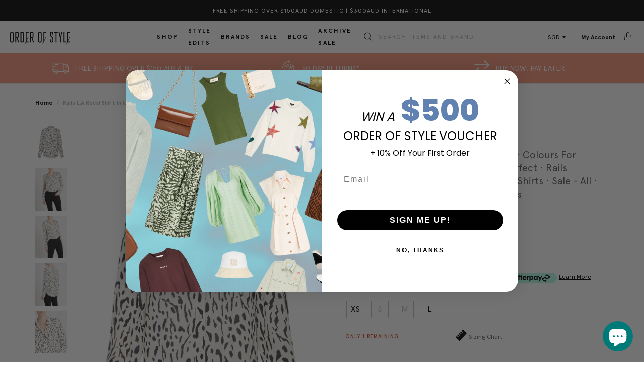

--- FILE ---
content_type: text/html; charset=utf-8
request_url: https://www.orderofstyle.com/en-sg/products/rails-la-rocsi-shirt-ivory-cheetah
body_size: 60285
content:
<!DOCTYPE html>
<html lang="en">
<head>
  <!-- cl_default_ecommerce_events -->
  <script>
/**********************
* CustomerLabs js helpers for shopify
*/

// search parameters
getURLParams = function(name, url){
    if (!url) url = window.location.href;
    name = name.replace(/[\[\]]/g, "\\$&");
    var regex = new RegExp("[?&]" + name + "(=([^&#]*)|&|#|$)"),
    results = regex.exec(url);
    if (!results) return null;
    if (!results[2]) return '';
    return decodeURIComponent(results[2].replace(/\+/g, " "));
};

/**********************
* DYNAMIC DEPENDENCIES
***********************/

__DL__ = {
    dynamicCart: true,  // if cart is dynamic (meaning no refresh on cart add) set to true
    debug: false, // if true, console messages will be displayed
    cart: null,
    wishlist: null,
    removeCart: null,
    fb_skip_contents: false
};

customBindings = {
    cartTriggers: [],
    viewCart: [],
    removeCartTrigger: [],
    cartVisableSelector: [],
    promoSubscriptionsSelectors: [],
    promoSuccess: [],
    ctaSelectors: [],
    newsletterSelectors: [],
    newsletterSuccess: [],
    searchPage: [],
    wishlistSelector: [],
    removeWishlist: [],
    wishlistPage: [],
    searchTermQuery: [getURLParams('q')], // replace var with correct query
};

/* DO NOT EDIT */
defaultBindings = {
    cartTriggers: ['form[action="/cart/add"] [type="submit"],.add-to-cart,.cart-btn'],
    viewCart: ['form[action="/cart"],.my-cart,.trigger-cart,#mobileCart'],
    removeCartTrigger: ['[href*="/cart/change"]'],
    cartVisableSelector: ['.inlinecart.is-active,.inline-cart.is-active'],
    promoSubscriptionsSelectors: [],
    promoSuccess: [],
    ctaSelectors: [],
    newsletterSelectors: ['input.contact_email'],
    newsletterSuccess: ['.success_message'],
    searchPage: ['search'],
    wishlistSelector: [],
    removeWishlist: [],
    wishlistPage: []
};

// stitch bindings
objectArray = customBindings;
outputObject = __DL__;

applyBindings = function(objectArray, outputObject){
    for (var x in objectArray) {  
        var key = x;
        var objs = objectArray[x]; 
        values = [];    
        if(objs.length > 0){    
            values.push(objs);
            if(key in outputObject){              
                values.push(outputObject[key]); 
                outputObject[key] = values.join(", "); 
            }else{        
                outputObject[key] = values.join(", ");
            }   
        }  
    }
};

applyBindings(customBindings, __DL__);
applyBindings(defaultBindings, __DL__);

/**********************
* PREREQUISITE LIBRARIES 
***********************/

window.clShopifyTrack = function() {
    /**********************
    * Begin Clabs Build 
    ***********************/
    /** 
    * Log State Cookie */

    
    var isLoggedIn = false;
    
    if (!isLoggedIn) {
        delete_cookie('logState');
        set_cookie('logState', 'loggedOut');
    } else {
        if (get_cookie('logState') === 'loggedOut' || get_cookie('logState') === '' || get_cookie('logState') === undefined) {
            delete_cookie('logState');
            set_cookie('logState', 'firstLog');
        } else if (get_cookie('logState') === 'firstLog') {
            delete_cookie('logState');
            set_cookie('logState', 'refresh');
        }
    }

    if (get_cookie('logState') === 'firstLog') {
        var firstLog = true;
    } else {
        var firstLog = false;
    }

    /** 
    * DATALAYER: Log State
    * 1. Determine if user is logged in or not.
    * 2. Return User specific data. */

    var logState = {
        
        
        'logState' : "Logged Out",
        
        
        'firstLog'      : firstLog,
        'customerEmail' : null,
        'timestamp'     : Date.now(),  
        
        'customerType'       : 'New',
        'customerTypeNumber' :'1', 
        
        'shippingInfo' : {
            'full_name'  : null,
            'first_name' : null,
            'last_name'  : null,
            'address1'  : null,
            'address2'  : null,
            'street'    : null,
            'city'      : null,
            'province'  : null,
            'zip'       : null,
            'country'   : null,
            'phone'     : null,
        },
        'billingInfo' : {
            'full_name'  : null,
            'first_name' : null,
            'last_name'  : null,
            'address1'  : null,
            'address2'  : null,
            'street'    : null,
            'city'      : null,
            'province'  : null,
            'zip'       : null,
            'country'   : null,
            'phone'     : null,
        },
        'checkoutEmail' : null,
        'currency'      : null,
        'pageType'      : 'Log State',
        'event'         : 'Log State'
    }

    if(__DL__.debug){
        console.log("Log State"+" :"+JSON.stringify(logState, null, " "));
    }

    function set_cookie(name, value) {
        document.cookie = name +'='+ value +'; Path=/;';
    }

    function get_cookie(name) {
        return document.cookie.match('(^|;)\\s*' + name + '\\s*=\\s*([^;]+)')?.pop() || '';
    }

    function delete_cookie(name) {
        document.cookie = name +'=; Path=/; Expires=Thu, 01 Jan 1970 00:00:01 GMT;';
    }

    /**
    *   Clabs product helper function
    */
    function productsConversion(products) {
    var productsArr = products;
    var products = []
    for(let i = 0 ; i < productsArr.length ; i++) {
        var productsStructure = {}
        for(key in productsArr[i]) {
        switch(key) {
            case "name":
            case "title":
            productsStructure["product_name"] = {"t": "string", "v": productsArr[i][key]}
            break;
            case "id":
            productsStructure["product_id"] = {"t": "string", "v": productsArr[i]["id"]}
            break;
            case "price":
            productsStructure["product_price"] = {"t": "number", "v": productsArr[i]["price"]}
            break;
            case "category":
            productsStructure["product_category"] = {"t": "string", "v": productsArr[i]["category"]}
            break;
            case "brand":
            productsStructure["product_brand"] = {"t": "string", "v": productsArr[i]["brand"]}
            break;
            case "variant":
            productsStructure["product_variant"] = {"t": "string", "v": productsArr[i]["variant"]}
            break;
            case "variantId":
            productsStructure["product_variant"] = {"t": "string", "v": productsArr[i]["variantId"]}
            break;
            case "productType":
            productsStructure["product_type"] = {"t": "string", "v": productsArr[i]["productType"]}
            break;
            case "coupon":
            productsStructure["product_coupon"] = {"t": "string", "v": productsArr[i]["coupon"]}
            break;
            case "quantity":
            productsStructure["product_quantity"] = {"t": "string", "v": productsArr[i]["quantity"]}
            break;
            default:
            let isnum = /^\d+$/.test(productsArr[i][key]);
            var type = ""

            if(Array.isArray(productsArr[i][key])) {
                continue;
            } else if(typeof productsArr[i][key] === 'object' && productsArr[i][key] !== null && !Array.isArray(productsArr[i][key])) {
                continue;
            } else if(productsArr[i][key] !== null && (Number.isFinite(productsArr[i][key]) || isnum || !isNaN(parseFloat(productsArr[i][key])))) {
                type = "number"
            }  else {
                type = "string"
            }
            if(key.substring(0, 8) === "product_") {
                productsStructure[key] = {"t": type, "v": productsArr[i][key]}
            } else {
                productsStructure["product_"+key] = {"t": type, "v": productsArr[i][key]}
            }
        }
        }
        products.push(productsStructure);
    }
    return products
    }

    
    /**
    * DEBUG
    * Set to true or false to display messages to the console
    */
    if(__DL__.debug){
        console.log('=====================\n| CustomerLabs SHOPIFY |\n---------------------');
        console.log('Page Template: product');
    }
    
    var template = "product"; 
    
    /** Product List Page (Collections, Category)
    * Fire on all product listing pages. */
    
    
        
    /** Product Page
    * Fire on all Product View pages. */
    
    if (template.match(/.*product.*/gi) && !template.match(/.*collection.*/gi)) {
            
        sku = '';
        var product = {
            'products': [{
                'id'              : 7230370349222,
                'sku'             : null,
                'variantId'       : null,
                'productType'     : "Tops",
                'name'            : "Rocsi Shirt",
                'price'           : '${{amount}}'.includes('with_comma_separator') ? "13500".replace(',', '.') : "135.00",
                'description'     : "Express your inner wild with the Rails LA Rocsi Shirt in Ivory Cheetah this season. Crafted in their signature soft rayon, this super soft long sleeve features a classic collar, button down fastening with Ivory and Black Cheetah print and is finished with a single chest pocket. Pairs perfectly with denim or a trouser for the ultimate work to weekend style.----FABRIC OR COMPOSITIONThe Rails LA Rocsi Shirt in Ivory Cheetah is made from 100% RayonSIZE AND FITThe Rails LA Rocsi Shirt in Ivory Cheetah fits true to sizeNeck Drop: 10cm \/ 4 inchSleeve Length: 57cm \/ 22.4 inchBack Length: 70cm \/ 27.5 inchMeasurements taken from a size SModel is wearing a S , Jessica is 176cm \/ 5'9.5\"Bust 79cm \/\/\/ Waist 64cm \/ 25\" \/\/\/ Hips 89cm \/ 35\"SHIPPING \u0026amp; RETURNSFree shipping for orders over $150 in Australia. Learn moreBRANDStarted in 2008 in Los Angeles Designer Jeff Abrams fuses the laid back cali-cool style with sophisticated shapes and super soft fabrications to create this celebrity adored brand. Relaxed and refined, Rails LA clothing is inspired by international travel, metropolitan living and has quickly become a destination to find classic style and easy to wear pieces.",
                'imageURL'        : "https://www.orderofstyle.com/cdn/shop/products/OrderOfStyle-RailsLaRocsiShirt-IvoryCheetah-259_grande.jpg?v=1676342637", 
                'productURL'      : 'https://www.orderofstyle.com/en-sg/en-sg/products/rails-la-rocsi-shirt-ivory-cheetah',
                'brand'           : "Order Of Style",              
                'comparePrice'    : '${{amount}}'.includes('with_comma_separator') ? "22400".replace(',', '.') : "224.00",
                'categories'      : ["40% Off","All Clothing","Black + White","Colours For Lovers","Corporate Queen","Pastel Perfect","Rails Clothing","Rails Clothing Tops, Tees \u0026 Shirts","Sale - All","Shirts","Sun Chaser","Tops","Wild Tones"],
                'currentCategory' : null,
                'productOptions'  : {
                    
                    
                    
                    "Size" : "XS",
                    
                    
                    
                    
                    
                    
                    
                    
                    
                    
                    
                    "Colour" : "White",
                    
                    
                    
                }
            }]
        };
            
        function productView(){
            sku = null;
            var ps = productsConversion(product.products)
            var content_category = ps[0] && ps[0].product_type || "";
            var cust_prop = {
                    "content_type": "product_group",
                    "content_category": content_category,
                    "currency": Shopify.currency.active
            }
            if(ps[0].product_price){
                cust_prop["value"] = ps[0].product_price;
            }
            if(__DL__.fb_skip_contents){
                cust_prop["skip_contents"] = true;
            }
            var propertiesToSend = {
                'customProperties': cust_prop,
                'productProperties' : ps
            };

            _cl.pageview("Product viewed", propertiesToSend);
            if(__DL__.debug){
                console.log("Product"+" :"+JSON.stringify(product, null, " "));
            }
        }
        productView();

        for (var i = 0; i < Czzle(__DL__.cartTriggers).length; i++) {
            Czzle(__DL__.cartTriggers)[i].addEventListener('click', function() {
                var skumatch = null;
                if(sku !== skumatch){
                    productView();
                }
            });
        }
    }
            
    /** Cart View
    * Fire anytime a user views their cart (non-dynamic) */
            
    
            
    /** 
    * 
    * Checkout & Transaction Data */
            
    __DL__products = [];
            
    
    transactionData = {
        'transaction_number'      : {'t': 'string', 'v': null },
        'transaction_id'          : {'t': 'string', 'v': null },
        'transaction_affiliation' : {'t': 'string', 'v': "Order Of Style" },
        'transaction_total'       : {'t': 'number', 'v': '${{amount}}'.includes('with_comma_separator') ? "".replace(',', '.') : "" },
        'tax'         : {'t': 'number', 'v': '${{amount}}'.includes('with_comma_separator') ? "".replace(',', '.') : "" },
        'shipping'    : {'t': 'number', 'v': '${{amount}}'.includes('with_comma_separator') ? "".replace(',', '.') : "" },
        'subtotal'    : {'t': 'number', 'v': '${{amount}}'.includes('with_comma_separator') ? "".replace(',', '.') : "" },
        

    };
    
    var productProperties = productsConversion(__DL__products);
    
    transactionData["content_type"] = {"t": "string", "v": "product_group"};
    transactionData["currency"] = {"t": "string", "v": null};
    if(__DL__.fb_skip_contents){
        transactionData["skip_contents"] = true;
    }
    /*
    * If you want the purchase value to be without shipping cost,
    * Just replace `checkout.total_price` with `checkout.subtotal_price` in below line
    */
    transactionData["value"] = {"t": "number", "v": Number('${{amount}}'.includes('with_comma_separator') ? "".replace(',', '.') : "")};
    
    var propertiesToSend = {
        'customProperties': transactionData,
        'productProperties': productProperties
    };

    if(__DL__.debug == true){
        
        /**  Transaction */
        if(document.location.pathname.match(/.*order.*/g)){      
            console.log("Transaction Data"+" :"+JSON.stringify(transactionData, null, " "));
        }
    }
        
    /**  Checkout */
    if(Shopify.Checkout){
        if(!document.location.pathname.match(/.*order.*/g) && !document.location.pathname.match(/.*thank_you.*/g)){ 
            _cl.trackClick('Checkout made', propertiesToSend);
            if(__DL__.debug == true){
                console.log("Checkout made"+" :"+JSON.stringify(propertiesToSend, null, " "));
            }
        }
        if(Shopify.Checkout.step){ 
            if(Shopify.Checkout.step.length > 0){
                if (Shopify.Checkout.step === 'contact_information'){
                    _cl.trackClick("AddContact", {'customProperties': transactionData})
                    if(__DL__.debug == true){
                        console.log("Customer Information - Transaction Data"+" :"+JSON.stringify(transactionData, null, " "));
                    }
                }else if (Shopify.Checkout.step === 'shipping_method'){
                    _cl.trackClick("AddShippingInfo", {'customProperties': transactionData})
                    if(__DL__.debug == true){
                        console.log("Shipping - Transaction Data"+" :"+JSON.stringify(transactionData, null, " "));
                    }
                }else if( Shopify.Checkout.step === "payment_method" ){
                    _cl.trackClick("AddPaymentInfo", {'customProperties': transactionData})
                    if(__DL__.debug == true){
                        console.log("Payment - Transaction Data"+" :"+JSON.stringify(transactionData, null, " "));
                    }
                }
            }
        }
    }

                    
    /**********************
    * Customerlabs EVENT BINDINGS
    ***********************/
    
    /** 
    * Add to Cart / Dynamic Cart View
    **/
                    
        
    /** Search Results */
    
    var searchPage = new RegExp(__DL__.searchPage, "g");
    if(document.location.pathname.match(searchPage)){
        var search = {
            'searchTerm' : __DL__.searchTermQuery,
            'pageType'   : "Search",
            'event'      : "Search"
        };
        
        var customProperties = {
            'search_string': {
                't': 'string',
                'v': search.searchTerm
            }
        };
        
        _cl.pageview("Search made", {"customProperties": customProperties});

        if(__DL__.debug){
            console.log("Search"+" :"+JSON.stringify(search, null, " "));
        }
    }
    
    /** Updating cart attribute
        * 
        * updating cart attribute with customerlabs user id to identify anonymous users 
        * on checkout/create or checkout/update event from webhook
        */

    if (template.match(/.*product.*/gi) || template.match(/.*collection.*/gi)) {
        var img = new Image();
        img.src = "//io.v2.customerlabs.co/externalIds?customerlabs_id=" + CLabsgbVar.generalProps.uid + "&id=" + CLabsgbVar.appId + "&uid=" + CLabsgbVar.generalProps.uid;
        
        var http = new XMLHttpRequest();
        var url = '/cart/update.js';
        var params = encodeURIComponent('attributes[customerlabs_id]') + '=' + CLabsgbVar.generalProps.uid;
        
        http.open('POST', url, true);

        http.setRequestHeader('Content-type', 'application/x-www-form-urlencoded');

        http.send(params);
    }

    /** Cart */
    // stage cart data
    function mapJSONcartData(){
        var xhttp = new XMLHttpRequest();
        
        xhttp.onreadystatechange = function () {
            if (this.readyState == 4 && this.status == 200) {
                __DL__.cart = JSON.parse(xhttp.responseText);
                var cart = {
                    'products': __DL__.cart.items.map(function (line_item) {
                        return {
                            'id'       : line_item.id,
                            'sku'      : line_item.sku,
                            'variant'  : line_item.variant_id,
                            'name'     : line_item.title,
                            'price'    : (line_item.price/100),
                            'quantity' : line_item.quantity
                        }
                    }),
                    'pageType' : 'Cart',
                    'event'    : 'Cart'     
                };
                if(cart.products.length > 0){
                    if (__DL__.debug) {
                        console.log("Cart"+" :"+JSON.stringify(cart, null, " "));
                    }
                }
            }
        };
        
        xhttp.open("GET", "/cart.js", true);
        xhttp.send();
    }
    
    viewcartfire = 0;
    
    // view cart
    for(var i = 0; i < Czzle(__DL__.viewCart).length; i++) {
        Czzle(__DL__.viewCart)[i].addEventListener('click', function (event) {                                    
            if(viewcartfire !== 1){ 
                viewcartfire = 1;
                // if dynamic cart is TRUE
                if (__DL__.dynamicCart) {
                    cartCheck = setInterval(function () {
                        // begin check interval
                        if (Czzle(__DL__.cartVisableSelector).length > 0) {
                            // check visible selectors
                            clearInterval(cartCheck);
                            mapJSONcartData();
                            for(var i = 0; i < Czzle(__DL__.removeCartTrigger).length; i++) {
                                Czzle(__DL__.removeCartTrigger)[i].addEventListener('click', function (event) {
                                    // remove from cart
                                    var link = event.target.href;
                                    var xhttp = new XMLHttpRequest();
                                    xhttp.onreadystatechange = function () {
                                        if (this.readyState == 4 && this.status == 200) {
                                            __DL__.removeCart = JSON.parse(xhttp.responseText);
                                            var removeFromCart = {
                                                'products': __DL__.removeCart.items.map(function (line_item) {
                                                    return {
                                                        'id'       : line_item.id,
                                                        'sku'      : line_item.sku,
                                                        'variant'  : line_item.variant_id,
                                                        'name'     : line_item.title,
                                                        'price'    : (line_item.price/100),
                                                        'quantity' : line_item.quantity
                                                    }
                                                }),
                                                'pageType' : 'Remove from Cart',
                                                'event'    : 'Remove from Cart'         
                                            };
                                            var cust_prop = {"content_type": "product_group"};
                                            if(__DL__.fb_skip_contents){
                                                cust_prop["skip_contents"] = true;
                                            }
                                            var propertiesToSend = {
                                                'customProperties': cust_prop,
                                                'productProperties' : productsConversion(removeFromCart.products)
                                            };
                                            _cl.trackClick("Removed from cart", propertiesToSend)
                                            if (__DL__.debug) {
                                                console.log("Cart"+" :"+JSON.stringify(removeFromCart, null, " "));
                                            }
                                        }
                                    };
                                    
                                    xhttp.open("GET", link, true);
                                    xhttp.send();
                                });
                            }
                        }
                    }, 500);
                }       
            }
        });
    }
    var collection_cartIDs = [];
    var collection_matchIDs = [];
    // add to cart
    var xhttp = new XMLHttpRequest();
    xhttp.onreadystatechange = function () {
        if (this.readyState == 4 && this.status == 200) {
            __DL__.cart = JSON.parse(xhttp.responseText);
            var cart = {
                'products': __DL__.cart.items.map(function (line_item) {
                    return {
                        'id'       : line_item.id,
                        'sku'      : line_item.sku,
                        'variant'  : line_item.variant_id,
                        'name'     : line_item.title,
                        'price'    : (line_item.price/100),
                        'quantity' : line_item.quantity
                    }
                })
            }
            __DL__.cart = cart;
            for (var i = __DL__.cart.products.length - 1; i >= 0; i--) {
                var x = parseFloat(__DL__.cart.products[i].variant);
                collection_cartIDs.push(x);
            }
        }
    };

    xhttp.open("GET", "/cart.js", true);
    xhttp.send();
    
    function __DL__addtocart(){

        
            if (product) {
                var cp = {"content_type": "product_group"};
                if(Shopify.currency && Shopify.currency.active){
                    cp["currency"] = Shopify.currency.active;
                }
                var ps = productsConversion(product.products);
                if(ps[0].product_price){
                    cp["value"] = ps[0].product_price;
                }
                if(__DL__.fb_skip_contents){
                    cp["skip_contents"] = true;
                }
                var propertiesToSend = {
                    'customProperties': cp,
                    'productProperties' : ps
                };
                _cl.trackClick("Added to cart", propertiesToSend);
                
                if (__DL__.debug) {
                    console.log("Add to Cart"+" :"+JSON.stringify(product, null, " "));
                }
            }
        
        
        
        // if dynamic cart is TRUE
        if (__DL__.dynamicCart) {
            var cartCheck = setInterval(function () {
                // begin check interval
                if (Czzle(__DL__.cartVisableSelector).length > 0) {
                    // check visible selectors
                    clearInterval(cartCheck);
                    mapJSONcartData();
                    for(var i = 0; i < Czzle(__DL__.removeCartTrigger).length; i++) {
                        Czzle(__DL__.removeCartTrigger)[i].addEventListener('click', function (event) {
                            // remove from cart
                            var link = event.target.href;
                            var xhttp = new XMLHttpRequest();
                            xhttp.onreadystatechange = function () {
                                if (this.readyState == 4 && this.status == 200) {
                                    __DL__.removeCart = JSON.parse(xhttp.responseText);
                                    var removeFromCart = {
                                        'products': __DL__.removeCart.items.map(function (line_item) {
                                            return {
                                                'id'       : line_item.id,
                                                'sku'      : line_item.sku,
                                                'variant'  : line_item.variant_id,
                                                'name'     : line_item.title,
                                                'price'    : (line_item.price/100),
                                                'quantity' : line_item.quantity
                                            }
                                        }),
                                        'pageType' : 'Remove from Cart',
                                        'event'    : 'Remove from Cart'         
                                    };
                                    var cp  = {"content_type": "product_group"};
                                    if(__DL__.fb_skip_contents){
                                        cp["skip_contents"] = true;
                                    }
                                    var propertiesToSend = {
                                        'customProperties': cp,
                                        'productProperties' : productsConversion(removeFromCart.products)
                                    };
                                    _cl.trackClick("Removed from cart", propertiesToSend)
                                    if (__DL__.debug) {
                                        console.log("Cart"+" :"+JSON.stringify(removeFromCart, null, " "));
                                    }
                                }
                            };
                            
                            xhttp.open("GET", link, true);
                            xhttp.send();
                        });
                    }
                }
            }, 500);
        }       
    }

    for (var i = 0; i < Czzle(__DL__.cartTriggers).length; i++) {
        Czzle(__DL__.cartTriggers)[i].addEventListener('click', function() {
            __DL__addtocart();
        });
    }
    

    /**  Wishlist */
    setTimeout( function(){
        
        for(var i = 0; i < Czzle(__DL__.wishlistSelector).length; i++) {
            Czzle(__DL__.wishlistSelector)[i].addEventListener('click', function () {
                var cp = {"content_type": "product_group"};
                if(Shopify.currency && Shopify.currency.active){
                    cp["currency"] = Shopify.currency.active;
                }
                if(__DL__.fb_skip_contents){
                    cp["skip_contents"] = true;
                }
                var propertiesToSend = {
                    'customProperties': cp,
                    'productProperties' : productsConversion(product.products)
                };
                _cl.trackClick("Added to wishlist", propertiesToSend);
                if(__DL__.debug){
                    console.log("Wishlist"+" :"+JSON.stringify(product, null, " "));
                }
            });
        }
            
        if(document.location.pathname == __DL__.wishlistPage){
            var __DL__productLinks = Czzle('[href*="product"]');
            var __DL__prods        = [];
            var __DL__links        = [];
            var __DL__count        = 1;
            
            __DL__productLinks.forEach(function(element){
                var href = element.href;
                if(!__DL__links.includes(href)){
                    __DL__links.push(href);
                    element.setAttribute("dataLayer-wishlist-item",__DL__count++);
                    var xhttp = new XMLHttpRequest();
                    xhttp.onreadystatechange = function () {
                        if (this.readyState == 4 && this.status == 200) {
                            __DL__.wishlist = JSON.parse(xhttp.responseText);
                            var wishlistproducts = {
                                'id'   : __DL__.wishlist.product.id,
                                'name' : __DL__.wishlist.product.title,
                            };
                            __DL__prods.push(wishlistproducts);
                        }
                    };
                    
                    xhttp.open("GET", href, true);
                    xhttp.send();
                }
            });
            
            var cp = {"content_type": "product_group"};
            if(Shopify.currency && Shopify.currency.active){
                cp["currency"] = Shopify.currency.active;
            }
            if(__DL__.fb_skip_contents){
                cp["skip_contents"] = true;
            }
            var propertiesToSend = {
                'customProperties': cp,
                'productProperties' : productsConversion(__DL__prods)
            };
            _cl.trackClick("Added to wishlist", propertiesToSend);
        }
            
        var __DL__count = 1;
        var wishlistDel  = Czzle(__DL__.removeWishlist);
        wishlistDel.forEach(function(element){
            element.setAttribute("dataLayer-wishlist-item-del",__DL__count++);
        });
        
        for(var i = 0; i < Czzle(__DL__.removeWishlist).length; i++) {
            Czzle(__DL__.removeWishlist)[i].addEventListener('click', function(element){
                var index = element.getAttribute("dataLayer-wishlist-item-del");
                var link  = Czzle("[dataLayer-wishlist-item="+index+"]")[0].getAttribute("href");
                var xhttp = new XMLHttpRequest();
                xhttp.onreadystatechange = function () {
                    if (this.readyState == 4 && this.status == 200) {
                        __DL__.wishlist     = JSON.parse(xhttp.responseText);
                        var wishlistproducts = {
                            'id'   : __DL__.wishlist.product.id,
                            'name' : __DL__.wishlist.product.title,
                        };

                        var cp = {"content_type": "product_group"};
                        if(Shopify.currency && Shopify.currency.active){
                            cp["currency"] = Shopify.currency.active;
                        }
                        if(__DL__.fb_skip_contents){
                            cp["skip_contents"] = true;
                        }
                        var propertiesToSend = {
                            'customProperties': cp,
                            'productProperties' : productsConversion([wishlistproducts])
                        };
                        _cl.trackClick("Removed to wishlist", propertiesToSend);
                    }
                };
                
                xhttp.open("GET", link, true);
                xhttp.send();
            })
        }
    }, 3000);
    
}        
    

</script>
                        
  <!-- /cl_default_ecommerce_events -->

  <!-- Google Tag Manager -->
  <script>(function(w,d,s,l,i){w[l]=w[l]||[];w[l].push({'gtm.start':
              new Date().getTime(),event:'gtm.js'});var f=d.getElementsByTagName(s)[0],
            j=d.createElement(s),dl=l!='dataLayer'?'&l='+l:'';j.async=true;j.src=
            'https://www.googletagmanager.com/gtm.js?id='+i+dl;f.parentNode.insertBefore(j,f);
    })(window,document,'script','dataLayer','GTM-5R44X4');</script>
  <!-- End Google Tag Manager -->

  <script src="https://cdn.jsdelivr.net/npm/jquery@3.6/dist/jquery.min.js"></script>

  <!-- Products -->
  <script>


if(!window.jQuery){
    var jqueryScript = document.createElement('script');
    jqueryScript.setAttribute('src','https://ajax.googleapis.com/ajax/libs/jquery/3.6.0/jquery.min.js'); 
    document.head.appendChild(jqueryScript); 
}

_DL_jQueryinterval = setInterval(function(){
    // wait for jQuery to load & run script after jQuery has loaded
    if(window.jQuery){
        // search parameters
        getURLParams = function(name, url){
            if (!url) url = window.location.href;
            name = name.replace(/[\[\]]/g, "\\$&");
            var regex = new RegExp("[?&]" + name + "(=([^&#]*)|&|#|$)"),
            results = regex.exec(url);
            if (!results) return null;
            if (!results[2]) return '';
            return decodeURIComponent(results[2].replace(/\+/g, " "));
        };
        
        /********
        * DYNAMIC DEPENDENCIES
        *********/
        
        _DL_ = {
            dynamicCart: false,  // if cart is dynamic (meaning no refresh on cart add) set to true
            debug: false, // if true, console messages will be displayed
            cart: null,
            wishlist: null,
            removeCart: null
        };
        
        customBindings = {
            cartTriggers: [],
            viewCart: [],
            removeCartTrigger: [],
            cartVisableSelector: [],
            promoSubscriptionsSelectors: [],
            promoSuccess: [],
            ctaSelectors: [],
            newsletterSelectors: [],
            newsletterSuccess: [],
            searchPage: [],
            wishlistSelector: [],
            removeWishlist: [],
            wishlistPage: [],
            searchTermQuery: [getURLParams('q')], // replace var with correct query
        };
        
        /* DO NOT EDIT */
        defaultBindings = {
            cartTriggers: ['form[action="/cart/add"] [type="submit"],.add-to-cart,.cart-btn'],
            viewCart: ['form[action="/cart"],.my-cart,.trigger-cart,#mobileCart'],
            removeCartTrigger: ['[href*="/cart/change"]'],
            cartVisableSelector: ['.inlinecart.is-active,.inline-cart.is-active'],
            promoSubscriptionsSelectors: [],
            promoSuccess: [],
            ctaSelectors: [],
            newsletterSelectors: ['input.contact_email'],
            newsletterSuccess: ['.success_message'],
            searchPage: ['search'],
            wishlistSelector: [],
            removeWishlist: [],
            wishlistPage: []
        };
        
        // stitch bindings
        objectArray = customBindings;
        outputObject = _DL_;
        
        applyBindings = function(objectArray, outputObject){
            for (var x in objectArray) {  
                var key = x;
                var objs = objectArray[x]; 
                values = [];    
                if(objs.length > 0){    
                    values.push(objs);
                    if(key in outputObject){              
                        values.push(outputObject[key]); 
                        outputObject[key] = values.join(", "); 
                    }else{        
                        outputObject[key] = values.join(", ");
                    }   
                }  
            }
        };
        
        applyBindings(customBindings, _DL_);
        applyBindings(defaultBindings, _DL_);
        
        /********
        * PREREQUISITE LIBRARIES 
        *********/
        
        clearInterval(_DL_jQueryinterval);
        
        // jquery-cookies.js
        if(typeof $.cookie!==undefined){
            (function(a){if(typeof define==='function'&&define.amd){define(['jquery'],a)}else if(typeof exports==='object'){module.exports=a(require('jquery'))}else{a(jQuery)}}(function($){var g=/\+/g;function encode(s){return h.raw?s:encodeURIComponent(s)}function decode(s){return h.raw?s:decodeURIComponent(s)}function stringifyCookieValue(a){return encode(h.json?JSON.stringify(a):String(a))}function parseCookieValue(s){if(s.indexOf('"')===0){s=s.slice(1,-1).replace(/\\"/g,'"').replace(/\\\\/g,'\\')}try{s=decodeURIComponent(s.replace(g,' '));return h.json?JSON.parse(s):s}catch(e){}}function read(s,a){var b=h.raw?s:parseCookieValue(s);return $.isFunction(a)?a(b):b}var h=$.cookie=function(a,b,c){if(arguments.length>1&&!$.isFunction(b)){c=$.extend({},h.defaults,c);if(typeof c.expires==='number'){var d=c.expires,t=c.expires=new Date();t.setMilliseconds(t.getMilliseconds()+d*864e+5)}return(document.cookie=[encode(a),'=',stringifyCookieValue(b),c.expires?'; expires='+c.expires.toUTCString():'',c.path?'; path='+c.path:'',c.domain?'; domain='+c.domain:'',c.secure?'; secure':''].join(''))}var e=a?undefined:{},cookies=document.cookie?document.cookie.split('; '):[],i=0,l=cookies.length;for(;i<l;i++){var f=cookies[i].split('='),name=decode(f.shift()),cookie=f.join('=');if(a===name){e=read(cookie,b);break}if(!a&&(cookie=read(cookie))!==undefined){e[name]=cookie}}return e};h.defaults={};$.removeCookie=function(a,b){$.cookie(a,'',$.extend({},b,{expires:-1}));return!$.cookie(a)}}))}
        
        /********
        * Begin dataLayer Build 
        *********/
        
        window.dataLayer = window.dataLayer || [];  // init data layer if doesn't already exist

        var template = "product"; 
        
        /**
        * Landing Page Cookie
        * 1. Detect if user just landed on the site
        * 2. Only fires if Page Title matches website */
        
        $.cookie.raw = true;
        if ($.cookie('landingPage') === undefined || $.cookie('landingPage').length === 0) {
            var landingPage = true;
            $.cookie('landingPage', unescape);
            $.removeCookie('landingPage', {path: '/'});
            $.cookie('landingPage', 'landed', {path: '/'});
        } else {
            var landingPage = false;
            $.cookie('landingPage', unescape);
            $.removeCookie('landingPage', {path: '/'});
            $.cookie('landingPage', 'refresh', {path: '/'});
        }
        if (_DL_.debug) {
            console.log('Landing Page: ' + landingPage);
        }
        
        /** 
        * Log State Cookie */
        
        
        var isLoggedIn = false;
        
        if (!isLoggedIn) {
            $.cookie('logState', unescape);
            $.removeCookie('logState', {path: '/'});
            $.cookie('logState', 'loggedOut', {path: '/'});
        } else {
            if ($.cookie('logState') === 'loggedOut' || $.cookie('logState') === undefined) {
                $.cookie('logState', unescape);
                $.removeCookie('logState', {path: '/'});
                $.cookie('logState', 'firstLog', {path: '/'});
            } else if ($.cookie('logState') === 'firstLog') {
                $.cookie('logState', unescape);
                $.removeCookie('logState', {path: '/'});
                $.cookie('logState', 'refresh', {path: '/'});
            }
        }
        
        if ($.cookie('logState') === 'firstLog') {
            var firstLog = true;
        } else {
            var firstLog = false;
        }
        
        /********
        * DATALAYER SECTIONS 
        *********/
        
        /**
        * DATALAYER: Landing Page
        * Fires any time a user first lands on the site. */
        
        if ($.cookie('landingPage') === 'landed') {
            dataLayer.push({
                'pageType': 'Landing',
                'event': 'first_time_visitor'
            });
        }
        
        /** 
        * DATALAYER: Log State
        * 1. Determine if user is logged in or not.
        * 2. Return User specific data. */
        
        var logState = {
            
            
            'logState' : "Logged Out",
            
            
            'firstLog'      : firstLog,
            'customerEmail' : null,
            'timestamp'     : Date().replace(/\(.*?\)/g,''),  
            
            'customerType'       : 'New',
            'customerTypeNumber' :'1', 
            
            'shippingInfo' : {
                'fullName'  : null,
                'firstName' : null,
                'lastName'  : null,
                'address1'  : null,
                'address2'  : null,
                'street'    : null,
                'city'      : null,
                'province'  : null,
                'zip'       : null,
                'country'   : null,
                'phone'     : null,
            },
            'billingInfo' : {
                'fullName'  : null,
                'firstName' : null,
                'lastName'  : null,
                'address1'  : null,
                'address2'  : null,
                'street'    : null,
                'city'      : null,
                'province'  : null,
                'zip'       : null,
                'country'   : null,
                'phone'     : null,
            },
            'checkoutEmail' : null,
            'currency'      : "AUD",
            'pageType'      : 'Log State',
            'event'         : 'logState'
        }
        dataLayer.push(logState);

        /** 
        * DATALAYER: Homepage */
        
        if(document.location.pathname == "/"){
            dataLayer.push({
                'pageType' : 'Homepage',
                'event'    : 'homepage',
                logState
            });
        }
      
        /** 
        * DATALAYER: 404 Pages
        * Fire on 404 Pages */
      	

        /** 
        * DATALAYER: Blog Articles
        * Fire on Blog Article Pages */
        
        
        /** DATALAYER: Product List Page (Collections, Category)
        * Fire on all product listing pages. */
        
            
        /** DATALAYER: Product Page
        * Fire on all Product View pages. */
          
            var ecommerce = {
                'currency': "AUD",
                 'value'   : 135.0,                    
                'items': [{
                    'item_id'         : 7230370349222,  
                    'item_variant'    : null,
                    'item_variant_id' : 42060287901862,             
                    'item_name'       : "Rocsi Shirt",
                    'price'           : 135.0,                    
                    'item_brand'      : "Rails LA",
                    'item_category'   : "Tops",
                    'item_list_name'  : null,
                    'sku'             : "500-629-1499-IVCHEET-XS",           
                    'quantity'        : 1,
                    'google_business_vertical'      : 'retail',
                    'id' : 42060287901862,             

                }]
            };               
            dataLayer.push({
                'pageType' : 'Product',
                'event'    : 'view_items',
            	 ecommerce
            	});

            $(_DL_.cartTriggers).click(function(){
				dataLayer.push({                    
                  'pageType' : 'Product',
                  'event'    : 'add_to_carts',
                    ecommerce
               	});                  
            });              
  		
      
        /** DATALAYER: Cart View
        * Fire anytime a user views their cart (non-dynamic) */               
        
                
         
        /** DATALAYER: Checkout on Shopify Plus **/
        if(Shopify.Checkout){
            var ecommerce = {
                'transaction_id': 'null',
                'affiliation': "Order Of Style",
                'value': 0,
                'tax': 0,
                'shipping': 0,
                'subtotal': 0,
                'currency': null,
                
              'email': null,
                'items':[],
                };
            if(Shopify.Checkout.step){ 
                if(Shopify.Checkout.step.length > 0){
                    if (Shopify.Checkout.step === 'contact_information'){
                        dataLayer.push({
                            'event'    :'begin_checkouts',
                            'pageType' :'Customer Information',
                            'step': 1,
                        	ecommerce
                        });
                    }else if (Shopify.Checkout.step === 'shipping_method'){
                        dataLayer.push({
                            'event'    :'add_shipping_infos',
                            'pageType' :'Shipping Information',
                            ecommerce
                        });
                    }else if( Shopify.Checkout.step === "payment_method" ){
                        dataLayer.push({
                            'event'    :'add_payment_infos',
                            'pageType' :'Add Payment Info',
                        	ecommerce
                        });
                    }
                }
                            
                /** DATALAYER: Transaction */
                if(Shopify.Checkout.page == "thank_you"){
                    dataLayer.push({
                    'pageType' :'Transaction',
                    'event'    :'purchase',
                    transactionData
                    });
                }               
            }
        }
              
              
	    /* DOM Ready */	
        $(document).ready(function() {

            /** DATALAYER: Search Results */
            var searchPage = new RegExp(_DL_.searchPage, "g");
            if(document.location.pathname.match(searchPage)){
                var ecommerce = {
                    items :[],
                };
                dataLayer.push({
                    'pageType'   : "Search",
                    'search_term' : _DL_.searchTermQuery,                                       
                    'event'      : "search",
                    'item_list_name'  : null,
                    ecommerce
                });    
            }
            
            /* DATALAYER: Remove From Cart */
            
        }); // document ready
    }
}, 500);
</script>
  <!-- /Products -->
  <!-- head -->  <meta charset="utf-8" /><meta name="description" content="Express your inner wild with the Rails LA Rocsi Shirt. A super soft button-down in their signature rayon with a bold Ivory Cheetah print."><meta property="og:site_name" content="Order Of Style">
<meta property="og:url" content="https://www.orderofstyle.com/en-sg/products/rails-la-rocsi-shirt-ivory-cheetah">
<meta property="og:title" content="Rocsi Shirt">
<meta property="og:type" content="product">
<meta property="og:description" content="Express your inner wild with the Rails LA Rocsi Shirt. A super soft button-down in their signature rayon with a bold Ivory Cheetah print."><meta property="og:price:amount" content="135.00">
  <meta property="og:price:currency" content="AUD"><meta property="og:image" content="http://www.orderofstyle.com/cdn/shop/products/OrderOfStyle-RailsLaRocsiShirt-IvoryCheetah-259_1200x1200.jpg?v=1676342637"><meta property="og:image" content="http://www.orderofstyle.com/cdn/shop/products/OrderOfStyle-RailsLaRocsiShirt-IvoryCheetah-01_1200x1200.jpg?v=1676342637"><meta property="og:image" content="http://www.orderofstyle.com/cdn/shop/products/OrderOfStyle-RailsLaRocsiShirt-IvoryCheetah-02_1200x1200.jpg?v=1676342637">
<meta property="og:image:secure_url" content="https://www.orderofstyle.com/cdn/shop/products/OrderOfStyle-RailsLaRocsiShirt-IvoryCheetah-259_1200x1200.jpg?v=1676342637"><meta property="og:image:secure_url" content="https://www.orderofstyle.com/cdn/shop/products/OrderOfStyle-RailsLaRocsiShirt-IvoryCheetah-01_1200x1200.jpg?v=1676342637"><meta property="og:image:secure_url" content="https://www.orderofstyle.com/cdn/shop/products/OrderOfStyle-RailsLaRocsiShirt-IvoryCheetah-02_1200x1200.jpg?v=1676342637">
<meta name="twitter:site" content="@Order_of_style"><meta name="twitter:card" content="summary_large_image">
<meta name="twitter:title" content="Rocsi Shirt">
<meta name="twitter:description" content="Express your inner wild with the Rails LA Rocsi Shirt. A super soft button-down in their signature rayon with a bold Ivory Cheetah print.">
<link rel="canonical" href="https://www.orderofstyle.com/en-sg/products/rails-la-rocsi-shirt-ivory-cheetah">
  <meta name="viewport" content="width=device-width,initial-scale=1">

  <title>
    Rails LA Rocsi Shirt in Ivory Cheetah &ndash; Order Of Style
  </title>

  
    <link rel="shortcut icon" href="//www.orderofstyle.com/cdn/shop/t/12/assets/favicon.ico?v=129837639262052243121656464767" type="image/x-icon" />
  

<script type="application/ld+json">
      {
        "@context": "http://schema.org/",
        "@type": "Product",
        "name": "Rocsi Shirt",
        "url": "https:\/\/www.orderofstyle.com\/en-sg\/products\/rails-la-rocsi-shirt-ivory-cheetah","image": [
            "https:\/\/www.orderofstyle.com\/cdn\/shop\/products\/OrderOfStyle-RailsLaRocsiShirt-IvoryCheetah-259_1425x.jpg?v=1676342637"
          ],"description": "Express your inner wild with the Rails LA Rocsi Shirt in Ivory Cheetah this season. Crafted in their signature soft rayon, this super soft long sleeve features a classic collar, button down fastening with Ivory and Black Cheetah print and is finished with a single chest pocket. Pairs perfectly with denim or a trouser for the ultimate work to weekend style.\n----\n\nFABRIC OR COMPOSITION\nThe Rails LA Rocsi Shirt in Ivory Cheetah is made from 100% Rayon\nSIZE AND FIT\nThe Rails LA Rocsi Shirt in Ivory Cheetah fits true to size\nNeck Drop: 10cm \/ 4 inch\nSleeve Length: 57cm \/ 22.4 inch\nBack Length: 70cm \/ 27.5 inch\nMeasurements taken from a size S\nModel is wearing a S , Jessica is 176cm \/ 5'9.5\"\nBust 79cm \/\/\/ Waist 64cm \/ 25\" \/\/\/ Hips 89cm \/ 35\"\nSHIPPING \u0026amp; RETURNS\nFree shipping for orders over $150 in Australia. Learn more\nBRAND\nStarted in 2008 in Los Angeles Designer Jeff Abrams fuses the laid back cali-cool style with sophisticated shapes and super soft fabrications to create this celebrity adored brand. Relaxed and refined, Rails LA clothing is inspired by international travel, metropolitan living and has quickly become a destination to find classic style and easy to wear pieces.","sku": "500-629-1499-IVCHEET-XS","brand": {
          "@type": "Thing",
          "name": "Rails LA"
        },
        "offers": [{
              "@type" : "Offer","sku": "500-629-1499-IVCHEET-XS","availability" : "http://schema.org/InStock",
              "price" : 135.0,
              "priceCurrency" : "SGD",
              "url" : "https:\/\/www.orderofstyle.com\/en-sg\/products\/rails-la-rocsi-shirt-ivory-cheetah?variant=42060287901862"
            },
{
              "@type" : "Offer","sku": "500-629-1499-IVCHEET-S","availability" : "http://schema.org/InStock",
              "price" : 135.0,
              "priceCurrency" : "SGD",
              "url" : "https:\/\/www.orderofstyle.com\/en-sg\/products\/rails-la-rocsi-shirt-ivory-cheetah?variant=42060287934630"
            },
{
              "@type" : "Offer","sku": "500-629-1499-IVCHEET-M","availability" : "http://schema.org/InStock",
              "price" : 135.0,
              "priceCurrency" : "SGD",
              "url" : "https:\/\/www.orderofstyle.com\/en-sg\/products\/rails-la-rocsi-shirt-ivory-cheetah?variant=42060287967398"
            },
{
              "@type" : "Offer","sku": "500-629-1499-IVCHEET-L","availability" : "http://schema.org/InStock",
              "price" : 135.0,
              "priceCurrency" : "SGD",
              "url" : "https:\/\/www.orderofstyle.com\/en-sg\/products\/rails-la-rocsi-shirt-ivory-cheetah?variant=42060288000166"
            }
]
      }
    </script>
  

<script type="application/ld+json">
{
  "@context": "http://schema.org",
  "@type": "Organization",
  "name": "Order Of Style",
  
  "sameAs": [
    "https://twitter.com/Order_of_style",
    "https://www.facebook.com/orderofstyleboutique",
    "https://www.pinterest.com/order_ofstyle/",
    "https://instagram.com/orderofstyle/",
    "http://orderofstyle.tumblr.com/",
    "",
    "",
    ""
  ],
  "url": "https://www.orderofstyle.com"
}
</script>
<!-- /head -->
    <!--begin-boost-pfs-filter-css-->
      <link rel="preload stylesheet" href="//www.orderofstyle.com/cdn/shop/t/12/assets/boost-pfs-instant-search.css?v=14766329872518535041656464775" as="style"><link href="//www.orderofstyle.com/cdn/shop/t/12/assets/boost-pfs-custom.css?v=22074409247063197271678077259" rel="stylesheet" type="text/css" media="all" />
<style data-id="boost-pfs-style">
    .boost-pfs-filter-option-title-text {}

   .boost-pfs-filter-tree-v .boost-pfs-filter-option-title-text:before {}
    .boost-pfs-filter-tree-v .boost-pfs-filter-option.boost-pfs-filter-option-collapsed .boost-pfs-filter-option-title-text:before {}
    .boost-pfs-filter-tree-h .boost-pfs-filter-option-title-heading:before {}

    .boost-pfs-filter-refine-by .boost-pfs-filter-option-title h3 {}

    .boost-pfs-filter-option-content .boost-pfs-filter-option-item-list .boost-pfs-filter-option-item button,
    .boost-pfs-filter-option-content .boost-pfs-filter-option-item-list .boost-pfs-filter-option-item .boost-pfs-filter-button,
    .boost-pfs-filter-option-range-amount input,
    .boost-pfs-filter-tree-v .boost-pfs-filter-refine-by .boost-pfs-filter-refine-by-items .refine-by-item,
    .boost-pfs-filter-refine-by-wrapper-v .boost-pfs-filter-refine-by .boost-pfs-filter-refine-by-items .refine-by-item,
    .boost-pfs-filter-refine-by .boost-pfs-filter-option-title,
    .boost-pfs-filter-refine-by .boost-pfs-filter-refine-by-items .refine-by-item>a,
    .boost-pfs-filter-refine-by>span,
    .boost-pfs-filter-clear,
    .boost-pfs-filter-clear-all{}
    .boost-pfs-filter-tree-h .boost-pfs-filter-pc .boost-pfs-filter-refine-by-items .refine-by-item .boost-pfs-filter-clear .refine-by-type,
    .boost-pfs-filter-refine-by-wrapper-h .boost-pfs-filter-pc .boost-pfs-filter-refine-by-items .refine-by-item .boost-pfs-filter-clear .refine-by-type {}

    .boost-pfs-filter-option-multi-level-collections .boost-pfs-filter-option-multi-level-list .boost-pfs-filter-option-item .boost-pfs-filter-button-arrow .boost-pfs-arrow:before,
    .boost-pfs-filter-option-multi-level-tag .boost-pfs-filter-option-multi-level-list .boost-pfs-filter-option-item .boost-pfs-filter-button-arrow .boost-pfs-arrow:before {}

    .boost-pfs-filter-refine-by-wrapper-v .boost-pfs-filter-refine-by .boost-pfs-filter-refine-by-items .refine-by-item .boost-pfs-filter-clear:after,
    .boost-pfs-filter-refine-by-wrapper-v .boost-pfs-filter-refine-by .boost-pfs-filter-refine-by-items .refine-by-item .boost-pfs-filter-clear:before,
    .boost-pfs-filter-tree-v .boost-pfs-filter-refine-by .boost-pfs-filter-refine-by-items .refine-by-item .boost-pfs-filter-clear:after,
    .boost-pfs-filter-tree-v .boost-pfs-filter-refine-by .boost-pfs-filter-refine-by-items .refine-by-item .boost-pfs-filter-clear:before,
    .boost-pfs-filter-refine-by-wrapper-h .boost-pfs-filter-pc .boost-pfs-filter-refine-by-items .refine-by-item .boost-pfs-filter-clear:after,
    .boost-pfs-filter-refine-by-wrapper-h .boost-pfs-filter-pc .boost-pfs-filter-refine-by-items .refine-by-item .boost-pfs-filter-clear:before,
    .boost-pfs-filter-tree-h .boost-pfs-filter-pc .boost-pfs-filter-refine-by-items .refine-by-item .boost-pfs-filter-clear:after,
    .boost-pfs-filter-tree-h .boost-pfs-filter-pc .boost-pfs-filter-refine-by-items .refine-by-item .boost-pfs-filter-clear:before {}
    .boost-pfs-filter-option-range-slider .noUi-value-horizontal {}

    .boost-pfs-filter-tree-mobile-button button,
    .boost-pfs-filter-top-sorting-mobile button {}
    .boost-pfs-filter-top-sorting-mobile button>span:after {}
  </style>
    <!--end-boost-pfs-filter-css-->

    <style type="text/css" media="screen">.bar{padding:6px 16px;font-size:12px;color:#fff;background-color:#0a0a0a;text-align:center;line-height:1.5;text-transform:uppercase;text-decoration:none}@media(min-width: 767px),screen and (min-width: 812px)and (orientation: landscape){.bar{padding:12px 16px;letter-spacing:1px}}@media(min-width: 767px),screen and (min-width: 812px)and (orientation: landscape){.bar .bar__items{display:flex;justify-content:space-between;align-items:center;margin:0 -15px}}.bar .bar__item{padding:12px 0}@media(min-width: 767px),screen and (min-width: 812px)and (orientation: landscape){.bar .bar__item{flex:0 0 33%;max-width:33%;padding:14px 15px}}.bar .bar__item a{color:#fff}.bar .bar__item a:hover{color:#0a0a0a}.bar.is-hidden{opacity:0;transform:translateY(-100%)}.bar--secondary{background-color:#f5977d;padding:0}@media(min-width: 767px),screen and (min-width: 812px)and (orientation: landscape){.bar--secondary .bar__items{margin:0 -15px 0 -20px}}.bar--tertiary{background-color:#f5977d;padding:0}.bar--tertiary .bar__item{padding:50px 60px 0;margin:0 auto 38px}@media(min-width: 767px),screen and (min-width: 812px)and (orientation: landscape){.bar--tertiary .bar__item{padding:58px 15px;margin-bottom:0;max-width:250px}}@media(min-width: 1023px){.bar--tertiary .bar__item{padding:38px 45px 31px;max-width:33.33%}}.bar--tertiary .bar__item+.bar__item{padding-top:0}@media(min-width: 767px),screen and (min-width: 812px)and (orientation: landscape){.bar--tertiary .bar__item+.bar__item{padding-top:38px}}.bar--tertiary .bar__item:last-of-type{margin-bottom:0;padding-bottom:52px}@media(min-width: 767px),screen and (min-width: 812px)and (orientation: landscape){.bar--tertiary .bar__item:last-of-type{padding-bottom:58px}}@media(min-width: 1023px){.bar--tertiary .bar__item:last-of-type{padding-bottom:31px}}@media(min-width: 1023px){.bar--tertiary .bar__item:first-of-type img{min-width:60px}}html{overflow-x:hidden}body{min-width:320px;background:#fff;font-family:Apercu,Helvetica,Arial,sans-serif;font-weight:400;font-size:16px;line-height:1.5;color:#000}a{color:inherit;text-decoration:none;will-change:color;transition:color .4s}a:hover,a[href^=tel]{color:#f5977d}h1,h2,h3,h4,h5,h6{margin-bottom:0.75em}h1{font-size:64px}h2{font-size:48px}h3{font-size:32px}h4{font-size:24px}h5{font-size:16px}h6{font-size:13.6px}p,ul,ol,dl,table,blockquote{margin-bottom:0.75em}h1[class],h2[class],h3[class],h4[class],h5[class],h6[class],h1:last-child,h2:last-child,h3:last-child,h4:last-child,h5:last-child,h6:last-child,p:last-child,ul:last-child,ol:last-child,dl:last-child,table:last-child,blockquote:last-child{margin-bottom:0}ul,ol{margin-left:20px}img{margin-bottom:10px}img[style="float: left;"]{max-width:50%;height:auto;margin:0 10px 10px 0}img[style="float: right;"]{max-width:50%;height:auto;margin:0 0 10px 10px}nav ul,nav ol{margin-left:0}.benefit{text-align:center}.benefit .benefit__icon{display:inline-block;margin-bottom:0}@media(min-width: 767px),screen and (min-width: 812px)and (orientation: landscape){.benefit .benefit__icon{min-height:32px;max-width:35px}}@media(min-width: 1023px){.benefit .benefit__icon{margin-bottom:0}}.benefit .benefit__title{font-size:14px;font-weight:500;letter-spacing:2px;line-height:1.79;margin-bottom:6px}.benefit .benefit__entry{display:inline-block;vertical-align:middle;font-size:14px;margin-left:10px}@media(min-width: 767px),screen and (min-width: 812px)and (orientation: landscape){.benefit .benefit__entry{display:block;margin-left:0}}@media(min-width: 1023px){.benefit .benefit__entry{display:inline-block;margin-left:7px;letter-spacing:-0.001em}}.benefit--secondary .benefit__icon{min-height:41px;margin-bottom:10px}.benefit--secondary .benefit__icon img{width:auto;min-width:45px;margin-bottom:0}.benefit--secondary .benefit__title{line-height:1}.benefit--secondary .benefit__entry{text-transform:none;font-size:16px;margin-left:0}.blog{display:block;padding-top:60px}.blog .blog__title{line-height:1;font-weight:400;margin-bottom:60px}.breadcrumbs{border-top:1px solid #ebebeb;text-align:center;padding:18px 0 15px;font-size:11px;color:#0a0a0a}@media(min-width: 767px),screen and (min-width: 812px)and (orientation: landscape){.breadcrumbs{margin-bottom:12px;text-align:left}}@media(min-width: 1023px){.breadcrumbs{padding-top:28px}}.breadcrumbs a{text-decoration:none;font-weight:700}@media(min-width: 1023px){.breadcrumbs a{font-size:12px}}.breadcrumbs .is-current{font-weight:700;color:#b4b4b4}.breadcrumbs .breadcrumbs__divider{padding:0 4px;color:#b4b4b4}.btn{display:inline-block;vertical-align:middle;text-align:center;cursor:pointer;text-decoration:none;box-shadow:none;-webkit-appearance:none;-moz-appearance:none;appearance:none;background:#0a0a0a;padding:15px 24px;font-weight:700;font-size:14px;line-height:1.5;color:#fff;border:1px solid rgba(0,0,0,0);border-radius:0;text-decoration:none;text-transform:uppercase;letter-spacing:2px;will-change:background-color,border-color,color;transition:background-color .4s ease-in-out,border-color .4s ease-in-out,color .4s ease-in-out}.btn:hover{color:#fff;background-color:#f5977d;border-color:#fff}.btn--inverse{background:#f5977d;color:#fff;border-color:#f5977d}.btn--inverse:hover{background:#0a0a0a;color:#fff;border-color:#0a0a0a}.btn--outline{background:rgba(0,0,0,0);color:#0a0a0a;border-color:#0a0a0a}.btn--outline:hover{background:#0a0a0a;color:#fff}.btn--block{width:100%;display:block}.btn--light{background-color:#c4c4c4;border-color:#c4c4c4}.btn--light:hover{background-color:#0a0a0a;border-color:#0a0a0a}.btn--notify{font-weight:700;background:#fff;color:#0a0a0a;border-color:#0a0a0a}.btn--notify:hover{background:#f2f2f2;color:#0a0a0a;border-color:#0a0a0a}@media(min-width: 1023px){.btn--notify{font-weight:500;font-size:17px;letter-spacing:.18em;padding:12px 23px}}@media(min-width: 767px),screen and (min-width: 812px)and (orientation: landscape){.btn--checkout{display:inline-block;width:auto}}.cart-drawer{width:467px;max-width:86vw;background-color:#fff;position:fixed;top:0;bottom:0;right:0;z-index:20;box-shadow:0px 4px 30px 20px rgba(0,0,0,0);transform:translateX(100%);transition:transform .4s ease,box-shadow .4s ease}.cart-drawer.is-visible{transform:translateX(0);box-shadow:0px 4px 30px 20px rgba(0,0,0,.25)}.cart-drawer .cart-drawer__inner{display:flex;flex-direction:column;height:100%;padding:30px 20px;overflow-x:hidden;overflow-y:auto}@media(min-width: 1023px){.cart-drawer .cart-drawer__inner{padding:18px 26px 18px 23px}}.cart-drawer .cart-drawer__close{font-size:32px;line-height:1;text-decoration:none;position:absolute;top:0px;right:-2px}@media(min-width: 1023px){.cart-drawer .cart-drawer__close{top:3px}}.cart-drawer .cart-drawer__head{position:relative;margin-bottom:19px}@media(min-width: 1023px){.cart-drawer .cart-drawer__head{margin-bottom:30px}}.cart-drawer .cart-drawer__head h3{margin-bottom:0;text-transform:uppercase;font-weight:400;font-family:"Libel Suit",Helvetica,Arial,sans-serif;font-size:30px;letter-spacing:1px}.cart-drawer .cart-drawer__shipping,.cart-drawer .cart-drawer__callout,.cart-drawer .cart-drawer__shipping-notes{color:#fff;padding:9px 34px 6px;text-align:center;text-transform:uppercase;font-size:14px;line-height:1.2}@media(min-width: 1023px){.cart-drawer .cart-drawer__shipping,.cart-drawer .cart-drawer__callout,.cart-drawer .cart-drawer__shipping-notes{padding:13px 24px;font-size:15px}}.cart-drawer .cart-drawer__shipping,.cart-drawer .cart-drawer__callout{background:#f5977d;margin:-19px 0 19px}@media(min-width: 1023px){.cart-drawer .cart-drawer__shipping,.cart-drawer .cart-drawer__callout{margin:-20px 0 40px}}.cart-drawer .cart-drawer__shipping{display:none}.cart-drawer .cart-drawer__shipping.no-spacing{margin-bottom:0}.cart-drawer .cart-drawer__shipping[data-visible=true]{display:block}.cart-drawer .cart-drawer__shipping-notes{background:#000;margin-bottom:19px}@media(min-width: 1023px){.cart-drawer .cart-drawer__shipping-notes{margin-bottom:40px}}.cart-drawer .cart-drawer__discount{background:#f74a4b;color:#000;font-size:14px;line-height:1;font-weight:500;text-align:center;text-transform:uppercase;padding:15px;margin-bottom:35px}.cart-drawer .cart-drawer__discount[data-visible=false]{display:none}@media(min-width: 1023px){.cart-drawer .cart-drawer__body{padding:0 8px 0 2px}}.cart-drawer .cart-drawer__foot{margin-top:11px}@media(min-width: 1023px){.cart-drawer .cart-drawer__foot{margin-top:26px}}.cart-drawer .cart-drawer__subtotal{display:flex;justify-content:space-between;align-items:flex-end;margin:0 0 2px 6px;font-weight:700}@media(min-width: 1023px){.cart-drawer .cart-drawer__subtotal{margin:0 8px 19px 6px;align-items:center}}.cart-drawer .cart-drawer__subtotal span:first-child{font-size:16px;text-transform:uppercase;letter-spacing:2px}.cart-drawer .cart-drawer__subtotal span:last-child{font-size:22px}.cart-drawer .cart-drawer__info{text-align:center;color:#646464;font-size:14px;margin:0 0 24px 0}@media(min-width: 1023px){.cart-drawer .cart-drawer__info{font-size:12px;letter-spacing:2px;margin:0 0 40px 0}}.cart-drawer .cart-drawer__actions{margin-bottom:34px}@media(min-width: 1023px){.cart-drawer .cart-drawer__actions{margin-bottom:70px}}.cart-drawer .cart-drawer__actions a{margin-bottom:15px;font-size:14px;font-weight:500;letter-spacing:1px}@media(min-width: 1023px){.cart-drawer .cart-drawer__actions a{font-size:18px;padding:13px 24px 8px;margin-bottom:19px}}.cart-drawer .cart-drawer__icons{text-align:center}.cart-drawer .cart-drawer__icons-title{font-size:12px;font-weight:400;letter-spacing:1px;margin-bottom:19px;text-transform:uppercase}@media(min-width: 1023px){.cart-drawer .cart-drawer__icons-title{margin-bottom:24px}}.cart-drawer .cart-drawer__icons-partners{display:flex;flex-flow:row wrap;justify-content:center;align-items:center;border-bottom:1px solid #ebebeb;padding-bottom:7px;margin:0 -17px 20px}@media(min-width: 1023px){.cart-drawer .cart-drawer__icons-partners{margin:0 0 17px;padding-bottom:4px}}.cart-drawer .cart-drawer__icons-partners img{margin:0 5px 13px;transform:scale(0.9)}@media(min-width: 1023px){.cart-drawer .cart-drawer__icons-partners img{transform:none;margin:0 18px 26px}}.cart-drawer-overlay{font-size:0;background-color:rgba(0,0,0,.7);display:block;opacity:0;visibility:hidden;will-change:opacity,visibility;transition:opacity .4s ease,visibility .4s ease;position:fixed;top:0;right:0;bottom:0;left:0;z-index:19;pointer-events:none}.cart-drawer.is-visible+.cart-drawer-overlay{opacity:1;visibility:visible;pointer-events:all}.boost-pfs-search-suggestion-popover{display:none !important}.boost-pfs-search-suggestion-wrapper{display:block !important;opacity:0;pointer-events:none;will-change:opacity,transform;transform-origin:50% 0;right:0 !important;left:0 !important;box-shadow:none !important;background-color:#fff !important;bottom:0 !important;position:fixed !important;transform:translateY(-5px);transition:opacity .4s ease}@media(min-width: 1023px){.boost-pfs-search-suggestion-wrapper{transform:translateY(10%);bottom:auto !important;transition:opacity .4s ease,transform .4s ease,top .4s ease}}@media(max-width: 1022px){body:not(.boost-pfs-search-suggestion-mobile-open) .boost-pfs-search-suggestion-wrapper{opacity:0;pointer-events:none}}.boost-pfs-search-suggestion-wrapper.boost-pfs-search-suggestion-mobile-style1:not([data-search-box-id=boost-pfs-search-box-mobile]){display:block !important}@media(min-width: 767px),screen and (min-width: 812px)and (orientation: landscape){.boost-pfs-search-suggestion-column-2-non-fullwidth:not(.boost-pfs-search-suggestion-mobile){width:100% !important;max-width:100% !important}}.boost-pfs-search-suggestion-wrapper.boost-pfs-search-suggestion-open{opacity:1;pointer-events:all}@media(min-width: 1023px){.boost-pfs-search-suggestion-wrapper.boost-pfs-search-suggestion-open{transform:translateY(-5px)}}.boost-pfs-search-suggestion-wrapper.boost-pfs-search-suggestion-open.hidden{z-index:999999999}.boost-pfs-search-suggestion-wrapper.boost-pfs-search-suggestion-open.is-delayed{transition-delay:.2s}@media(min-width: 1023px){.boost-pfs-search-suggestion-wrapper.boost-pfs-search-suggestion-open.is-delayed{transition-delay:0}}.boost-pfs-search-suggestion{display:block !important;background-color:#fff !important;padding:32px 20px;box-shadow:none !important}@media(min-width: 1023px){.boost-pfs-search-suggestion{display:flex !important;justify-content:center;border-top:1px solid #ebebeb !important;position:fixed !important}}.boost-pfs-search-suggestion-mobile-top-panel,.boost-pfs-search-suggestion-mobile-overlay{display:none !important}.boost-pfs-search-suggestion-mobile.boost-pfs-search-suggestion-wrapper{background-color:#fff !important}.boost-pfs-search-suggestion-header{background:#fff !important;padding:0 0 8px !important;color:#0a0a0a !important;text-align:left !important;font-size:14px;font-weight:500;letter-spacing:1px;border-bottom:1px solid #ebebeb !important}@media(min-width: 1023px){.boost-pfs-search-suggestion-header{padding:0 0 14px !important;font-weight:700}}.boost-pfs-search-suggestion-mobile .boost-pfs-search-suggestion-group{margin:0 0 28px !important}.boost-pfs-search-suggestion-mobile .boost-pfs-search-suggestion .boost-pfs-search-suggestion-item.boost-pfs-search-suggestion-item-product{border-bottom:1px solid #ebebeb !important}.boost-pfs-search-suggestion-mobile .boost-pfs-search-suggestion .boost-pfs-search-suggestion-item{border-width:0 0 1px !important;border-color:#ebebeb !important;padding:16px 0 16px 16px !important;margin-bottom:0 !important;font-size:14px !important}.boost-pfs-search-suggestion-item>a{display:flex !important;align-items:center;font-size:15px}.boost-pfs-search-suggestion-item-product .boost-pfs-search-suggestion-left{max-width:48px !important;margin-right:14px !important}.boost-pfs-search-suggestion-item-product .boost-pfs-search-suggestion-right{display:flex !important;align-items:center;width:100% !important;max-width:100% !important}.boost-pfs-search-suggestion-product-title{font-size:14px !important;color:#646464 !important;margin:0 14px 0 0 !important;padding-bottom:0}.boost-pfs-search-suggestion-product-price{margin:0 0 0 auto !important;color:#b4b4b4 !important;white-space:nowrap !important;font-size:14px !important}.boost-pfs-search-suggestion-groups-others,.boost-pfs-search-suggestion-groups-pro{width:100% !important}@media(min-width: 1023px){.boost-pfs-search-suggestion-groups-others,.boost-pfs-search-suggestion-groups-pro{padding:0 15px !important;width:50% !important;max-width:400px !important}}@media(min-width: 1023px){.boost-pfs-search-suggestion-groups-pro{order:1 !important}}@media(min-width: 1023px){.boost-pfs-search-suggestion-groups-others{order:2 !important}}@media(min-width: 1023px){.boost-pfs-search-suggestion-group{margin-bottom:20px !important}}body.boost-pfs-search-suggestion-mobile-open{height:auto !important;overflow-x:hidden;overflow-y:auto}body.boost-pfs-search-suggestion-mobile-open.no-scroll{overflow:hidden}@media(max-width: 767px){.boost-pfs-mobile-stick .boost-pfs-filter-toolbar-sticky-mobile-top{position:fixed;left:0;bottom:auto;width:100%;z-index:5;background:#fff;margin-bottom:0}}.boost-pfs-filter-top-sorting-mobile .boost-pfs-filter-filter-dropdown{margin-top:0}.boost-pfs-filter-toolbar-top-mobile-hide-view-as{display:none}@media(min-width: 767px),screen and (min-width: 812px)and (orientation: landscape){.boost-pfs-filter-toolbar-top-mobile-hide-view-as{display:block}}.boost-pfs-filter-tree-mobile-button button{text-align:right;font-weight:500;color:#0a0a0a}.boost-pfs-filter-tree-mobile-button button:before{position:static;top:0;right:0;display:inline-block;vertical-align:middle;margin-top:-6px !important;margin-right:15px !important}.boost-pfs-filter-tree-mobile-style2.boost-pfs-filter-tree-v{position:fixed;top:0;left:0 !important;right:auto !important;width:calc(100% - 60px);background:#fff !important;height:100vh;z-index:9999999998;display:block !important;will-change:transform;transform:translateX(-100%);transition:transform .4s ease}@media(min-width: 767px),screen and (min-width: 812px)and (orientation: landscape){.boost-pfs-filter-tree-mobile-style2.boost-pfs-filter-tree-v{position:static;width:100% !important;height:auto !important;transform:none}}.boost-pfs-filter-default-toolbar .boost-pfs-filter-top-sorting button{padding:16px 32px 16px 16px;border:1px solid #d8d8d8}.boost-pfs-filter-tree-mobile-sticky.boost-pfs-filter-tree-mobile-open{transform:none}.boost-pfs-filter-tree-mobile-style2 .boost-pfs-filter-mobile-toolbar .boost-pfs-filter-close{background:rgba(255,255,255,.5);opacity:0 !important;will-change:opacity;transition:opacity .4s;transition-delay:.4s}.boost-pfs-filter-tree-mobile-sticky.boost-pfs-filter-tree-mobile-open .boost-pfs-filter-close{opacity:1 !important}.boost-pfs-filter-mobile-toolbar-middle{text-align:left !important;text-transform:capitalize;font-size:16px !important;color:#0a0a0a;font-weight:400 !important}.boost-pfs-filter-tree-mobile-style2 .boost-pfs-filter-mobile-toolbar .boost-pfs-filter-mobile-toolbar-top{left:auto !important;right:0 !important}.boost-pfs-filter-tree-mobile-sticky.boost-pfs-filter-tree-mobile-open .boost-pfs-filter-mobile-toolbar-top{right:-60px !important}.boost-pfs-filter-tree-mobile-style2 .boost-pfs-filter-mobile-toolbar .boost-pfs-filter-close span{position:fixed;top:8px;left:0;background:0;display:flex;justify-content:flex-start;align-items:center;width:25px !important}.boost-pfs-filter-tree-mobile-style2 .boost-pfs-filter-mobile-toolbar .boost-pfs-filter-close span:after{content:none}.boost-pfs-filter-tree-mobile-style2 .boost-pfs-filter-mobile-toolbar .boost-pfs-filter-close span:before{position:static;content:"";width:6px;height:6px;display:inline-block;vertical-align:middle;border-width:0 0 1px 1px;border-style:solid;border-color:#0a0a0a;margin:0;transform:rotate(45deg);transform-origin:0 0;will-change:transform;transition:transform .4s}.boost-pfs-filter-tree-mobile-style2.boost-pfs-filter-tree-v .boost-pfs-filter-options-wrapper{width:calc(100% - 31px);margin-top:20px}@media(min-width: 767px),screen and (min-width: 812px)and (orientation: landscape){.boost-pfs-filter-tree-mobile-style2.boost-pfs-filter-tree-v .boost-pfs-filter-options-wrapper{width:100%;margin-top:0}}.boost-pfs-filter-tree-mobile-style2.boost-pfs-filter-tree-v .boost-pfs-filter-option .boost-pfs-filter-option-title{display:block !important}.boost-pfs-filter-tree-mobile-style2.boost-pfs-filter-tree-v .boost-pfs-filter-option .boost-pfs-filter-option-title .boost-pfs-filter-option-title-heading:after{content:none}.boost-pfs-filter-tree-mobile-style2 .boost-pfs-filter-mobile-toolbar .boost-pfs-filter-mobile-toolbar-items .boost-pfs-filter-mobile-toolbar-left{width:25px}.boost-pfs-filter-tree-mobile-style2 .boost-pfs-filter-mobile-toolbar .boost-pfs-filter-mobile-toolbar-items{padding:20px 15px !important}.boost-pfs-filter-back-btn{position:absolute !important;top:7px !important;left:14px !important;display:inline-block !important;width:25px;height:40px;background-color:#fff;z-index:99999}.boost-pfs-filter-back-btn[style="display: none;"]{visibility:hidden !important;opacity:0 !important}.boost-pfs-filter-tree-mobile-style2 .boost-pfs-filter-mobile-toolbar .boost-pfs-filter-mobile-toolbar-items .boost-pfs-filter-mobile-toolbar-left a{margin-left:0}.boost-pfs-filter-tree-mobile-style2 .boost-pfs-filter-mobile-toolbar .boost-pfs-filter-mobile-toolbar-items .boost-pfs-filter-mobile-toolbar-left a:before{top:18px;left:5px;content:"";width:5px;height:5px;display:inline-block;vertical-align:middle;border-width:0 0 1px 1px;border-style:solid;border-color:#0a0a0a;margin:0;transform:rotate(45deg);transform-origin:0 0;will-change:transform;transition:transform .4s}.boost-pfs-filter-mobile-footer{display:none !important}.boost-pfs-filter-tree-mobile-style2.boost-pfs-filter-tree-v .boost-pfs-filter-option:first-child .boost-pfs-filter-option-title{display:block !important}.boost-pfs-filter-tree-mobile-sticky.boost-pfs-filter-tree-v .boost-pfs-filter-option{position:static;display:block !important}.boost-pfs-filter-tree-mobile-style2.boost-pfs-filter-tree-v .boost-pfs-filter-option .boost-pfs-filter-option-content{position:absolute;top:0;left:0;background-color:#fff;z-index:2;display:block !important;height:calc(100vh - 138px);will-change:transform;transform:translateX(-100%);transition:transform .4s ease}@media(min-width: 767px),screen and (min-width: 812px)and (orientation: landscape){.boost-pfs-filter-tree-mobile-style2.boost-pfs-filter-tree-v .boost-pfs-filter-option .boost-pfs-filter-option-content{position:static;height:auto;transform:none;max-height:0;will-change:max-height;transition:max-height .4s}}.boost-pfs-filter-tree-mobile-style2.boost-pfs-filter-tree-v .boost-pfs-filter-option .boost-pfs-filter-option-content[style="display: none;"]{transform:translateX(-100%) !important}@media(min-width: 767px),screen and (min-width: 812px)and (orientation: landscape){.boost-pfs-filter-tree-mobile-style2.boost-pfs-filter-tree-v .boost-pfs-filter-option .boost-pfs-filter-option-content[style="display: none;"]{transform:none !important}}.boost-pfs-filter-option .boost-pfs-filter-option-title[style="display: none;"]+.boost-pfs-filter-option-content[style="display: block;"]{transform:none}.boost-pfs-filter-option .boost-pfs-filter-option-title[style="display: none;"]+.boost-pfs-filter-option-content{transform:none}@media(min-width: 767px),screen and (min-width: 812px)and (orientation: landscape){.boost-pfs-filter-tree-mobile-style2.boost-pfs-filter-tree-v .boost-pfs-filter-option .boost-pfs-filter-option-content:not(.toggled){max-height:1000px}}.boost-pfs-filter-option-range .boost-pfs-filter-option-range-slider{margin-top:0;margin-bottom:25px}.boost-pfs-filter-option-range-amount-split{display:none !important}.boost-pfs-filter-option-range .boost-pfs-filter-option-range-slider .noUi-pips-horizontal .noUi-marker.noUi-marker-large{display:none !important}.boost-pfs-filter-option-range-style2 .boost-pfs-filter-option-range-slider .noUi-tooltip{top:-25px;color:#0a0a0a;font-weight:500}.noUi-pips-horizontal .noUi-value-large{display:none}.boost-pfs-filter-option-range .boost-pfs-filter-option-range-slider .noUi-pips-horizontal{top:-53px}.boost-pfs-filter-option-range .boost-pfs-filter-option-range-slider .noUi-origin .noUi-handle{width:8px;height:16px;border-radius:0;background-color:#0a0a0a;border:0;top:-8px;right:-4px}.boost-pfs-filter-option-range-amount{margin-bottom:0 !important;display:flex;justify-content:space-between;align-items:center}.boost-pfs-filter-option-range .boost-pfs-filter-option-range-amount input{height:auto;text-align:left;border:0;flex:0 0 50%;pointer-events:none;font-size:14px;font-weight:500}.boost-pfs-filter-option-range-amount-max{text-align:right !important}.boost-pfs-filter-tree-mobile-style2.boost-pfs-filter-tree-v .boost-pfs-filter-option .boost-pfs-filter-option-title .boost-pfs-filter-option-title-heading{font-weight:500;font-size:12px;letter-spacing:1px}.boost-pfs-filter-selected-items-mobile span:before{content:"";position:absolute;top:20px;left:0;background-color:#f5977d;border-radius:50%;display:inline-block;width:8px;height:8px}.boost-pfs-filter-option-item-list.boost-pfs-filter-option-item-list-multiple-list li{border-bottom:1px solid #ebebeb;padding:10px 9px}@media(min-width: 767px),screen and (min-width: 812px)and (orientation: landscape){.boost-pfs-filter-option-item-list.boost-pfs-filter-option-item-list-multiple-list li{padding:0 9px;border-bottom:0}}.boost-pfs-filter-option-item-list.boost-pfs-filter-option-item-list-multiple-list li .boost-pfs-check-box{width:24px;height:24px;top:10px;left:8px;border-radius:50%;border:1px solid #ebebeb;background-color:rgba(0,0,0,0);will-change:background-color;transition:background-color .4s}@media(min-width: 767px),screen and (min-width: 812px)and (orientation: landscape){.boost-pfs-filter-option-item-list.boost-pfs-filter-option-item-list-multiple-list li .boost-pfs-check-box{top:4px;left:10px;width:16px;height:16px}}.boost-pfs-filter-option-item-list.boost-pfs-filter-option-item-list-multiple-list li.selected .boost-pfs-check-box,.boost-pfs-filter-option-item-list.boost-pfs-filter-option-item-list-multiple-list .boost-pfs-filter-option-item.selected .boost-pfs-check-box{background-color:#000}.boost-pfs-filter-option-item-list.boost-pfs-filter-option-item-list-multiple-list li .boost-pfs-check-box:before{content:"" !important;width:9px !important;height:6px !important;border:2px solid #fff !important;border-top:none !important;border-right:none !important;background:0 0 !important;transform:rotate(-50deg) !important;box-sizing:border-box !important;position:absolute !important;top:6px !important;left:6px !important;opacity:0;will-change:opacity;transition:opacity .4s}@media(min-width: 767px),screen and (min-width: 812px)and (orientation: landscape){.boost-pfs-filter-option-item-list.boost-pfs-filter-option-item-list-multiple-list li .boost-pfs-check-box:before{width:7px !important;height:4px !important;border:1px solid #fff !important;border-top:none !important;border-right:none !important;top:4px !important;left:4px !important}}.boost-pfs-filter-option-item-list.boost-pfs-filter-option-item-list-multiple-list li.selected .boost-pfs-check-box:before,.boost-pfs-filter-option-item-list.boost-pfs-filter-option-item-list-multiple-list .boost-pfs-filter-option-item.selected .boost-pfs-check-box:before{opacity:1}.boost-pfs-filter-option-item-list.boost-pfs-filter-option-item-list-multiple-list li{padding-left:40px}@media(min-width: 767px),screen and (min-width: 812px)and (orientation: landscape){.boost-pfs-filter-option-item-list.boost-pfs-filter-option-item-list-multiple-list li{padding-left:35px}}.boost-pfs-filter-option-item button{font-weight:500;font-size:14px;text-shadow:0 0 0 rgba(0,0,0,0);will-change:text-shadow;transition:text-shadow .4s}@media(min-width: 767px),screen and (min-width: 812px)and (orientation: landscape){.boost-pfs-filter-option-item button{color:#646464;font-weight:400}}.boost-pfs-filter-option-item{border-bottom:1px solid #ebebeb;padding:10px 9px}@media(min-width: 767px),screen and (min-width: 812px)and (orientation: landscape){.boost-pfs-filter-option-item{padding:0 9px;border-bottom:0}}.boost-pfs-filter-tree-mobile-style2.boost-pfs-filter-tree-v .boost-pfs-filter-option .boost-pfs-filter-option-content .boost-pfs-filter-option-item.selected .boost-pfs-filter-button{text-shadow:0 0 0 #0a0a0a}@media(min-width: 767px),screen and (min-width: 812px)and (orientation: landscape){.boost-pfs-filter-product-item-grid:not(.boost-pfs-filter-grid-width-2){width:50% !important}}@media(min-width: 1182px){.boost-pfs-filter-product-item-grid:not(.boost-pfs-filter-grid-width-2){width:33.33% !important}}@media(min-width: 1600px){.boost-pfs-filter-product-item-grid:not(.boost-pfs-filter-grid-width-2){width:25% !important}}.boost-pfs-filter-option.boost-pfs-filter-has-scrollbar .boost-pfs-filter-option-content .boost-pfs-filter-option-content-inner{max-height:1000px}@media(min-width: 767px),screen and (min-width: 812px)and (orientation: landscape){.boost-pfs-filter-left-col{width:30%}}@media(min-width: 1023px){.boost-pfs-filter-left-col{width:240px}}@media(min-width: 767px),screen and (min-width: 812px)and (orientation: landscape){.boost-pfs-filter-right-col{width:70%}}@media(min-width: 1023px){.boost-pfs-filter-right-col{width:calc(100% - 240px)}}@media(min-width: 767px),screen and (min-width: 812px)and (orientation: landscape){.boost-pfs-filter-tree-v .boost-pfs-filter-option .boost-pfs-filter-option-title-text:before{border:none;width:10px;height:1px;background-color:#000;margin-bottom:3px !important;border:0 !important}}.boost-pfs-filter-tree-v .boost-pfs-filter-option .boost-pfs-filter-option-title-text{position:relative}@media(min-width: 767px),screen and (min-width: 812px)and (orientation: landscape){.boost-pfs-filter-tree-v .boost-pfs-filter-option .boost-pfs-filter-option-title-text:after{content:"";width:10px;height:1px;background-color:#000;display:inline-block;position:absolute;top:50%;left:0;transform-origin:50% 50%;transform:translateY(-100%) translateY(100%);will-change:transform;transition:transform .4s}}@media(min-width: 767px),screen and (min-width: 812px)and (orientation: landscape){.boost-pfs-filter-tree-v .boost-pfs-filter-option.boost-pfs-filter-option-collapsed .boost-pfs-filter-option-title-text:after{transform:rotate(-90deg) translateY(-50%)}}.boost-pfs-container-default-box{max-width:none}@media(min-width: 1023px){.boost-pfs-container-default-box{padding:0 60px}}.boost-pfs-filter-default-toolbar-inner{border-bottom:1px solid #d8d8d8;padding:20px 0}@media(min-width: 1023px){.boost-pfs-filter-default-toolbar-inner{padding:20px 0}}.boost-pfs-filter-default-toolbar{border-bottom:0;width:auto;margin:0 15px 30px}@media(min-width: 1023px){.boost-pfs-filter-default-toolbar{margin:0 60px 60px}}.boost-pfs-filter-custom-sorting{width:35% !important}.boost-pfs-filter-bottom-pagination-default>ul>li{border-radius:0;border:1px solid rgba(0,0,0,0) !important;background-color:rgba(0,0,0,0) !important}.boost-pfs-filter-bottom-pagination-default>ul>li span,.boost-pfs-filter-bottom-pagination-default>ul>li a{display:flex;justify-content:center;align-items:center;width:100%;height:100%;border:1px solid #0a0a0a;background-color:rgba(0,0,0,0);color:#0a0a0a;font-size:16px !important;font-weight:500;will-change:background-color,color;transition:background-color .4s ease,color .4s ease}.boost-pfs-filter-bottom-pagination-default>ul>li:first-child.boost-pfs-filter-pagination-disabled span,.boost-pfs-filter-bottom-pagination-default>ul>li:last-child.boost-pfs-filter-pagination-disabled span{border-color:#ebebeb;color:#ebebeb}.boost-pfs-filter-bottom-pagination-default>ul>li:first-child.boost-pfs-filter-pagination-disabled,.boost-pfs-filter-bottom-pagination-default>ul>li:last-child.boost-pfs-filter-pagination-disabled{opacity:1 !important}.boost-pfs-filter-bottom-pagination-default>ul>li:first-child .boost-pfs-filter-bottom-pagination-default>ul>li:last-child{margin:0}.boost-pfs-filter-bottom-pagination-default>ul>li{margin:0 8px;width:48px;height:48px}.boost-pfs-filter-bottom-pagination-default>ul>li a:hover,.boost-pfs-filter-bottom-pagination-default>ul>li span.boost-pfs-filter-pagination-active{background-color:#0a0a0a;color:#fff}.boost-pfs-search-form-wrapper{display:none !important}.boost-pfs-search-result-toolbar{display:none !important}.header{width:100%;z-index:5;background-color:#fff;will-change:top;transition:top .4s}.header .header__inner{position:relative;display:flex;justify-content:space-between;align-items:center;padding:18px 20px 20px;z-index:5}@media(min-width: 1023px){.header .header__inner{padding:18px 20px}}.header .header__logo{position:absolute;top:50%;left:50%;transform:translate(-50%, -50%)}@media(min-width: 1023px){.header .header__logo{position:relative;transform:none;top:0;left:0}}.header.is-fixed{position:fixed;top:0;left:0}.clear{@util clearfix}.notext{@util text-hide}.no-scroll{overflow-y:hidden}.visually-hidden{border:0;clip:rect(0 0 0 0);height:1px;margin:-1px;overflow:hidden;padding:0;position:absolute;width:1px}a.skip-link{left:-999px;position:absolute;top:auto;width:1px;height:1px;overflow:hidden;z-index:-999}a.skip-link:focus,a.skip-link:active{color:#fff;background-color:#000;left:auto;top:auto;width:30%;height:auto;overflow:auto;margin:10px 35%;padding:5px;border-radius:15px;border:4px solid #ff0;text-align:center;font-size:1.2em;z-index:999}[hidden],.hidden{display:none !important}.alignleft{float:left}.alignright{float:right}[disabled],.disabled{cursor:default}.col{max-width:100%;flex:1}.cols{display:flex;flex-flow:row wrap}.col--1of2{max-width:50%;flex:0 0 50%}.col--1of3{max-width:33.33%;flex:0 0 33.33%}.col--1of4{max-width:25%;flex:0 0 25%}.col--1of5{max-width:20%;flex:0 0 20%}.cols--products{display:block}@media(min-width: 1023px){.cols--products{display:flex;margin:0 -20px}}.cols--products .col{max-width:100%}@media(min-width: 1023px){.cols--products .col{padding:0 15px}}@media(min-width: 1023px){.cols--products .col--1of3{max-width:33.33%;flex:0 0 33.33%}}@media(min-width: 1023px){.cols--products .col--1of4{max-width:25%;flex:0 0 25%}}@media(min-width: 1023px){.cols--products .col--1of5{max-width:20%;flex:0 0 20%}}.visible-xs-block,.visible-xs-inline,.visible-xs-inline-block,.visible-sm-block,.visible-sm-inline,.visible-sm-inline-block,.visible-md-block,.visible-md-inline,.visible-md-inline-block,.visible-lg-block,.visible-lg-inline,.visible-lg-inline-block{display:none !important}@media(max-width: 767px){.hidden-xs{display:none !important}.visible-xs-block{display:block !important}.visible-xs-inline{display:inline !important}.visible-xs-inline-block{display:inline-block !important}}@media(min-width: 768px)and (max-width: 1023px){.hidden-sm{display:none !important}.visible-sm-block{display:block !important}.visible-sm-inline{display:inline !important}.visible-sm-inline-block{display:inline-block !important}}@media(min-width: 1024px)and (max-width: 1182px){.hidden-md{display:none !important}.visible-md-block{display:block !important}.visible-md-inline{display:inline !important}.visible-md-inline-block{display:inline-block !important}}@media(min-width: 1183px){.hidden-lg{display:none !important}.visible-lg-block{display:block !important}.visible-lg-inline{display:inline !important}.visible-lg-inline-block{display:inline-block !important}}.link-more{display:inline-block;position:relative;padding-bottom:2px;color:inherit;font-size:12px;font-weight:500;text-transform:uppercase;letter-spacing:2px;will-change:color;transition:color .4s}.link-more:before,.link-more:after{content:"";position:absolute;bottom:3px;left:0;height:1px;will-change:width;transition:width .4s ease-in-out}.link-more:before{width:100%;background-color:#f5977d;will-change:opacity;transition:opacity .4s ease-in-out}.link-more:after{width:0;z-index:2;background-color:#0a0a0a}.link-more:hover{color:#f5977d}.link-more:hover:before{opacity:0}.link-more:hover:after{width:100%}.link-more--inverse{color:#0a0a0a}.link-more--inverse:before,.link-more--inverse:after{bottom:-1px}.link-more--inverse:before{background-color:#0a0a0a}.link-more--inverse:after{background-color:#fff}.link-more--inverse:hover{color:#fff}.design-line{display:none !important}@media(min-width: 1023px){.design-line{display:inline-block !important;width:107px;height:243px}}.hero{color:#0a0a0a}@media(min-width: 767px),screen and (min-width: 812px)and (orientation: landscape){.hero{margin-bottom:23px}}@media(min-width: 1023px){.hero{margin-top:41px}}.hero .hero__featured-image,.hero .hero__image-right{position:relative;overflow:hidden}.hero .hero__featured-image{padding-bottom:113%}@media(min-width: 767px),screen and (min-width: 812px)and (orientation: landscape){.hero .hero__featured-image{width:66%;padding-bottom:70%}}@media(min-width: 1023px){.hero .hero__featured-image{width:100%;padding-bottom:107%}}.hero .hero__content{background-color:#fff;margin:-48px 0 0 24px;padding:26px 48px 52px 24px;position:relative;z-index:2;text-align:center}@media(min-width: 767px),screen and (min-width: 812px)and (orientation: landscape){.hero .hero__content{background-color:rgba(0,0,0,0)}}.hero .hero__content a{font-weight:700}.hero .hero__title{margin-bottom:2px;letter-spacing:4px;text-transform:uppercase;font-size:24px;font-family:"Libel Suit",Helvetica,Arial,sans-serif;font-weight:600}@media(min-width: 767px),screen and (min-width: 812px)and (orientation: landscape){.hero .hero__title{font-size:56px;line-height:1}}.hero .hero__body{margin-bottom:24px}.hero .hero__btn{padding:15px 29px;letter-spacing:1px}@media(min-width: 1023px){.hero .hero__left,.hero .hero__right{max-width:50%;flex:0 0 50%;position:relative}}@media(min-width: 767px),screen and (min-width: 812px)and (orientation: landscape){.hero .hero__left{margin-bottom:20px}}@media(min-width: 767px),screen and (min-width: 812px)and (orientation: landscape){.hero .hero__left .hero__content{position:absolute;top:50%;left:60%;transform:translateY(-50%);max-width:240px;margin:0;padding:8px 0;text-align:left}}@media(min-width: 1023px){.hero .hero__left .hero__content{margin-top:6px;left:auto;right:0;transform:translate(50%, -50%);text-align:center}}@media(min-width: 1182px){.hero .hero__left .hero__content{max-width:255px;transform:translate(51.5%, -50%)}}.hero .hero__left--no-image .hero__content{margin-top:0}@media(min-width: 767px),screen and (min-width: 812px)and (orientation: landscape){.hero .hero__left--no-image .hero__content{position:static;transform:none;margin:0 auto}}@media(min-width: 1023px){.hero .hero__left .hero__head{margin-bottom:11px}}@media(min-width: 1182px){.hero .hero__left .hero__title{font-size:96px;line-height:.95;letter-spacing:3px}}@media(min-width: 1182px){.hero .hero__left .hero__body{letter-spacing:1px;line-height:1.4;margin-bottom:25px}}@media(min-width: 767px),screen and (min-width: 812px)and (orientation: landscape){.hero .hero__right{display:flex;align-items:center;flex-direction:row-reverse;justify-content:center;max-width:750px;margin:0 auto 96px}}@media(min-width: 1023px){.hero .hero__right{margin:56px auto 0;flex-direction:column}}.hero .hero__image-right{padding-bottom:109%}@media(min-width: 767px),screen and (min-width: 812px)and (orientation: landscape){.hero .hero__image-right{width:52%;padding-bottom:64%}}@media(min-width: 1023px){.hero .hero__image-right{order:1;padding-bottom:68.4%}}.hero .hero__right .hero__content{margin:-59px 14px 24px;padding:24px 48px 44px 24px}@media(min-width: 767px),screen and (min-width: 812px)and (orientation: landscape){.hero .hero__right .hero__content{width:50%;margin-top:24px;padding:32px 24px 48px;text-align:left}}@media(min-width: 1023px){.hero .hero__right .hero__content{max-width:265px;padding:0 8px;margin:-106px 0 0;order:2}}@media(min-width: 1182px){.hero .hero__right .hero__content{transform:translateX(-14.5%)}}.hero .hero__right--no-image .hero__content{margin:0 14px 14px}@media(min-width: 1023px){.hero .hero__right--no-image .hero__content{margin:0 14px 54px;max-width:275px}}@media(min-width: 1023px){.hero .hero__right .hero__head{margin-bottom:26px}}@media(min-width: 1182px){.hero .hero__right .hero__title{font-size:92px}}.hero .hero__right .hero__body{margin-bottom:24px}@media(min-width: 1023px){.hero .hero__right .hero__body{letter-spacing:1px;line-height:1.4;margin-bottom:19px}}@media(min-width: 1023px){.hero .hero__inner{display:flex;align-items:flex-start}}@media(min-width: 1023px){.hero .hero__inner--no-image{align-items:center}}@media(min-width: 1023px){.hero .hero__line{position:absolute;top:0;left:50%;z-index:2;transform:translate(-120%, -40%) scale(0.9)}}@media(min-width: 1182px){.hero .hero__line{transform:translate(-155%, -34%)}}.hero .hero__inner--no-image .hero__line{display:none !important}@media(min-width: 1023px){.hero .hero__inner--swapped .hero__left{order:2}}@media(min-width: 1023px){.hero .hero__inner--swapped .hero__left .hero__content{right:auto;left:0;transform:translate(-50%, -50%)}}@media(min-width: 1182px){.hero .hero__inner--swapped .hero__left .hero__content{transform:translate(-51.5%, -50%)}}@media(min-width: 1023px){.hero .hero__inner--swapped .hero__right{order:1}}@media(min-width: 1182px){.hero .hero__inner--swapped .hero__content{transform:translateX(14.5%)}}.hero--secondary{margin-bottom:32px}@media(min-width: 1023px){.hero--secondary{margin-top:0}}.hero--secondary .hero__image{max-height:160px}@media(min-width: 767px),screen and (min-width: 812px)and (orientation: landscape){.hero--secondary .hero__image{max-height:100%}}.hero--secondary .hero__inner{display:block;position:relative}@media(min-width: 767px),screen and (min-width: 812px)and (orientation: landscape){.hero--secondary .hero__inner{padding:80px 0}}@media(min-width: 1023px){.hero--secondary .hero__inner{min-height:480px;display:flex;justify-content:center;align-items:center;flex-direction:column}}.hero--secondary .hero__head{position:relative;z-index:2;text-align:center;display:flex;justify-content:center;align-items:center;padding:0 40px;height:160px;margin-bottom:32px}@media(min-width: 767px),screen and (min-width: 812px)and (orientation: landscape){.hero--secondary .hero__head{height:auto}}.hero--secondary .hero__title{color:#fff;font-size:32px;line-height:1;font-family:"Libel Suit",Helvetica,Arial,sans-serif;text-transform:uppercase;font-weight:400;letter-spacing:1px}@media(min-width: 767px),screen and (min-width: 812px)and (orientation: landscape){.hero--secondary .hero__title{font-size:56px;letter-spacing:2px}}.hero--secondary .hero__content,.hero--secondary .hero__bottom{padding:0 32px;color:#0a0a0a;font-size:14px}@media(min-width: 767px),screen and (min-width: 812px)and (orientation: landscape){.hero--secondary .hero__content,.hero--secondary .hero__bottom{font-size:16px;font-weight:500}}.hero--secondary .hero__content{max-width:960px;margin:0 auto}@media(min-width: 767px),screen and (min-width: 812px)and (orientation: landscape){.hero--secondary .hero__content{color:#fff}}.hero--secondary .hero__bottom{max-width:800px;margin:32px auto;text-align:center}.hero--secondary .hero__entry ul{list-style:none;margin:10px 0 0}.hero--secondary .hero__entry p+ul{margin-top:20px}.hero--secondary .hero__entry li{display:inline-block}.hero--secondary .hero__entry li:after{content:"-"}.hero--secondary .hero__entry ul li:last-of-type:after{content:none}.hero--secondary .hero__entry li a{position:relative;display:inline-block;margin:0 10px;padding-bottom:2px}.hero--secondary .hero__entry li a:before,.hero--secondary .hero__entry li a:after{content:"";position:absolute;bottom:3px;left:0;height:1px;will-change:width;transition:width .4s ease-in-out}.hero--secondary .hero__entry li a:before{width:100%;background-color:#0a0a0a;will-change:opacity;transition:opacity .4s ease-in-out}@media(min-width: 767px),screen and (min-width: 812px)and (orientation: landscape){.hero--secondary .hero__entry li a:before{background-color:#fff}}.hero--secondary .hero__entry li a:after{width:0;z-index:2;background-color:#f5977d}.hero--secondary .hero__entry li a:hover{color:#f5977d}.hero--secondary .hero__entry li a:hover:before{opacity:0}.hero--secondary .hero__entry li a:hover:after{width:100%}.default--holder .page__title{margin-bottom:80px;text-align:center;font-family:"Libel Suit",Helvetica,Arial,sans-serif;font-weight:400}.default--holder.page--error{padding:60px 0}.default--holder.page--error .page__title{margin-bottom:0}.default--holder.page--error .page__content{text-align:center}.default--holder.page--error .page__content p{margin-bottom:50px;font-size:32px}.default--holder.section-account{overflow:hidden}.default--holder.section-account .section__inner{display:flex;justify-content:space-between;min-height:100vh}.default--holder.section-account .section__title{font-weight:400;font-size:32px;margin-bottom:50px}.default--holder.section-account .section__aside{position:relative;width:22.5%;min-width:250px;padding-top:90px;background:#eee}.default--holder.section-account .section__aside:before{content:"";position:absolute;top:0;bottom:0;right:100%;width:100vw;background:inherit}.default--holder.section-account .section__aside ul{margin:0;list-style:none}.default--holder.section-account .section__aside ul li{margin-bottom:40px}.default--holder.section-account .section__aside ul a{display:block;font-size:16px;text-decoration:none}.default--holder.section-account .section__aside ul .active a{font-weight:700;text-decoration:underline}.default--holder.section-account .section__content{padding-top:90px;padding-left:90px;width:77.5%}.default--holder .no-orders{padding-top:50px;font-size:16px;color:#646464;border-top:1px solid #eee}.default--holder .order{text-align:left}.default--holder .order th{font-weight:400;padding:20px;color:#646464}.default--holder .order td{padding:25px 20px;text-align:left}.default--holder .order td.order__number,.default--holder .order td.order__total{font-weight:700}.default--holder .order th,.default--holder .order td{border-bottom:1px solid #eee}.default--holder .order th:first-child,.default--holder .order td:first-child{padding-left:0}.default--holder .order th:last-child,.default--holder .order td:last-child{padding-right:0}.default--holder .order-head{margin-bottom:15px}.default--holder .order-head .order-head__date{color:#646464}.default--holder .table-order--products{margin-bottom:50px}.default--holder .table-order--products a{text-decoration:none}.default--holder .table-order--products a:hover{text-decoration:underline}.default--holder .table-order--products th,.default--holder .table-order--products td{border:1px solid #eee;padding:15px 30px !important}.default--holder .table-order--info th{text-align:left}.default--holder .table-order--info tbody tr:first-child td:last-child{border-top:1px solid #eee;border-bottom:1px solid #eee}@media(max-width: 767px){.default--holder .table-order--info tbody tr:first-child td:last-child{border-top:0;border-bottom:0}}.default--holder .order-details .order-details__value{font-weight:700}.default--holder .btn--new{display:inline-block;vertical-align:middle;text-align:center;cursor:pointer;text-decoration:none;box-shadow:none;-webkit-appearance:none;-moz-appearance:none;appearance:none;background:#0a0a0a;padding:15px 24px;font-weight:700;font-size:14px;line-height:1.5;color:#fff;border:1px solid rgba(0,0,0,0);border-radius:0;text-decoration:none;text-transform:uppercase;letter-spacing:2px;will-change:background-color,border-color,color;transition:background-color .4s ease-in-out,border-color .4s ease-in-out,color .4s ease-in-out}.default--holder .btn--new:hover{color:#fff;background-color:#f5977d;border-color:#fff}.default--holder .btn--new--inverse{background:#f5977d;color:#fff;border-color:#f5977d}.default--holder .btn--new--inverse:hover{background:#0a0a0a;color:#fff;border-color:#0a0a0a}.default--holder .btn--new--outline{background:rgba(0,0,0,0);color:#0a0a0a;border-color:#0a0a0a}.default--holder .btn--new--outline:hover{background:#0a0a0a;color:#fff}.default--holder .btn--new--block{width:100%;display:block}.default--holder .btn--new--light{background-color:#c4c4c4;border-color:#c4c4c4}.default--holder .btn--new--light:hover{background-color:#0a0a0a;border-color:#0a0a0a}.default--holder .btn--new--notify{font-weight:700;background:#fff;color:#0a0a0a;border-color:#0a0a0a}.default--holder .btn--new--notify:hover{background:#f2f2f2;color:#0a0a0a;border-color:#0a0a0a}@media(min-width: 1023px){.default--holder .btn--new--notify{font-weight:500;font-size:17px;letter-spacing:.18em;padding:12px 23px}}@media(min-width: 767px),screen and (min-width: 812px)and (orientation: landscape){.default--holder .btn--new--checkout{display:inline-block;width:auto}}.default--holder .form--address{width:100%;order:-1;margin-bottom:30px;padding:30px 0;border-top:1px solid #eee;border-bottom:1px solid #eee}.default--holder .form--address .form__label{display:none}.default--holder .addresses{display:flex;flex-wrap:wrap}.default--holder .addresses .address{display:flex;flex-flow:row wrap;width:49%;margin:0 1% 30px 0;border:1px solid #eee}.default--holder .addresses .address__title{width:100%;display:flex;flex-flow:row wrap;align-items:center;margin-bottom:auto;padding:20px 30px;border-bottom:1px solid #eee}.default--holder .addresses .address__title span{margin-left:auto;font-size:16px}.default--holder .addresses .address__title span:after{content:"";display:inline-block;vertical-align:middle;height:6px;width:9px;border-left:2px solid;border-bottom:2px solid;transform:rotate(-45deg);margin-top:-12px;margin-left:4px}.default--holder .addresses .address__details{width:100%;padding:20px 30px}.default--holder .addresses .address__actions{width:100%;margin-top:auto;padding:20px 30px;text-align:right;border-top:1px solid #eee}.default--holder .addresses .address__actions a{vertical-align:middle;display:inline-block;margin:0 5px}.default--holder .addresses .address__actions span{content:"|";display:inline-block;vertical-align:middle;margin-left:1px}.default--holder .addresses__paging{width:100%}.default--holder .addresses__actions{border-top:1px solid #eee;padding:30px 0;display:flex;flex-flow:row wrap;justify-content:space-between;align-items:center}.default--holder .addresses__actions a{margin-left:auto}.default--holder .addresses__empty{font-size:16px;color:#646464;margin-bottom:0;flex:1 1}@media(max-width: 1023px){.default--holder.section-account .section__content{padding-left:25px}.default--holder .table-order--products th,.default--holder .table-order--products td{padding:15px !important}}@media(max-width: 767px){.default--holder.section-account .shell{padding:0}.default--holder.section-account .section__inner{display:block;min-height:auto}.default--holder.section-account .section__aside{width:auto;padding:30px 20px;text-align:center}.default--holder.section-account .section__aside ul li{display:inline-block;margin-right:10px;margin-bottom:0}.default--holder.section-account .section__aside ul li:last-child{margin-right:0}.default--holder.section-account .section__content{width:auto;padding:45px 20px}.default--holder.section-account .section__head{text-align:center}.default--holder table,.default--holder tr,.default--holder td,.default--holder tbody,.default--holder tfoot{display:block}.default--holder th{display:none}.default--holder td:before{content:attr(data-heading);display:block;margin-right:5px;font-weight:700}.default--holder tr+tr{border-top:1px solid #eee}.default--holder .table-order--products{margin-bottom:0}.default--holder .table-order--products td{padding:5px 10px !important;border:0}.default--holder .table-order--products .order-details__title{font-weight:700}.default--holder .table-order--products tfoot{padding-top:5px;border-top:1px solid #eee;border-bottom:1px solid #eee}.default--holder .table-order--products tfoot tr,.default--holder .table-order--products tfoot td{border:0;padding:0}.default--holder .table-order--products tfoot tr{margin-bottom:5px}}@media(max-width: 767px),screen and (max-width: 812px)and (orientation: landscape){.default--holder .section__inner{display:block}.default--holder .section__aside{width:auto;margin-right:0}.default--holder .section__aside ul a{margin:5px 0}.default--holder .section__content{width:auto}.default--holder .order-info .cols{display:block}}@media(max-width: 1023px){.default--holder .addresses .address{width:100%;margin-right:0}}[class*=ico-]{display:inline-block;vertical-align:middle;fill:inherit;stroke:inherit;transition:fill .4s,stroke .4s,filter .4s}[class*=ico-] svg{width:100%;height:100%}.ico-search{width:16px;height:16px}.ico-bag-empty,.ico-bag-full{width:14px;height:16px}.ico-instagram,.ico-pinterest,.ico-facebook,.ico-twitter,.ico-snapchat,.ico-youtube,.ico-vimeo{width:25px;height:25px}.ico-tumblr{width:28px;height:28px}.ico-plane{width:16px;height:16px}.ico-ruler{width:22px;height:22px;transform:rotate(-138deg)}.ico-zoom{width:42px;height:42px}.logo{display:inline-block;width:120px;height:auto}.logo img{margin-bottom:0}.mega-menu>ul{list-style:none;margin-left:0;display:flex;justify-content:space-between;align-items:center}.mega-menu>ul>li{margin:0 10px}@media(min-width: 1320px){.mega-menu>ul>li{margin:0 20px}}.mega-menu>ul>li>a{position:relative;text-transform:uppercase;font-weight:700;padding:15px 0;font-size:12px;letter-spacing:2px}.mega-menu>ul>li>a:after{content:"";position:absolute;top:50%;left:0;width:0;height:1px;transform:translateY(-50%);background-color:#0a0a0a;will-change:width;transition:width .4s}.mega-menu>ul>li:hover>a{color:#0a0a0a}.mega-menu>ul>li:hover>a:after{width:100%}.mega-menu .mega-menu__wrapper{position:absolute;top:130%;left:50%;overflow-y:hidden;width:100vw;padding:40px;border-top:1px solid #eee;background-color:#fff;transform:translateX(-50%);opacity:0;pointer-events:none;will-change:top,opacity;transition:opacity .4s,top .4s}.mega-menu li:hover .mega-menu__wrapper{opacity:1;pointer-events:all;top:100%}.mega-menu .mega-menu__inner{display:flex;justify-content:center;margin:0 -32px}.mega-menu .mega-menu__inner ul{max-width:25%;flex:0 1 25%;padding:0 32px}.mega-menu .mega-menu__inner .mega-menu__col--small{max-width:20%;flex:0 1 20%}.mega-menu .mega-menu__inner ul+ul{border-left:1px solid #eee}.mega-menu .mega-menu__inner li{margin-bottom:7px}.mega-menu .mega-menu__inner ul li:first-of-type{margin-bottom:0}.mega-menu .mega-menu__inner a:not(.btn){color:#646464;font-size:14px;font-weight:500}.mega-menu .mega-menu__inner a:not(.btn):hover{color:#f5977d}.mega-menu .mega-menu__title{color:#0a0a0a;padding-bottom:24px;text-transform:uppercase;letter-spacing:2px;font-size:14px;min-height:45px}.mega-menu .mega-menu__images{flex:0 1 25%;max-width:25%;padding:0 32px}.mega-menu .mega-menu__images--small{flex:0 1 20%;max-width:20%}.mega-menu .mega-menu__image-wrapper{position:relative;display:inline-block;width:100%;padding-bottom:73%}.mega-menu .mega-menu__image-wrapper:after{content:"";position:absolute;top:0;left:0;bottom:0;right:0;background-color:#000;opacity:.25;z-index:2;will-change:opacity;transition:opacity .4s ease}.mega-menu .mega-menu__image-wrapper:hover:after{opacity:.5}.mega-menu .mega-menu__image-link{position:absolute;top:0;left:0;right:0;bottom:0;z-index:4}.mega-menu .mega-menu__image{position:absolute;top:0;left:0;width:100%}.mega-menu .mega-menu__image-content{position:absolute;top:50%;left:0;width:100%;padding:0 10px;transform:translateY(-50%);z-index:3;text-transform:uppercase;color:#fff;text-align:center}.mega-menu .mega-menu__images--featured{flex:0 1 50%;max-width:50%}.mega-menu .mega-menu__images--featured.mega-menu__images--small{flex:0 1 40%;max-width:40%}.mega-menu .mega-menu__images--featured .mega-menu__image-wrapper{padding-bottom:66%}.nav-utilities{font-size:12px;color:#0a0a0a}@media(min-width: 1023px){.nav-utilities{margin-right:5px}}.nav-utilities ul{display:flex;justify-content:space-between;align-items:center}@media(min-width: 480px){.nav-utilities li+li{margin-left:18px}}.nav-utilities .nav__account{display:none}@media(min-width: 480px){.nav-utilities .nav__account{display:inline-block;font-weight:600}}.nav-utilities .nav__currencies{display:none}@media(min-width: 1023px){.nav-utilities .nav__currencies{display:inline-block}}.nav-utilities .nav__wishlist{margin:0 18px}@media(min-width: 480px){.nav-utilities .nav__wishlist{margin:0 0 0 18px}}.nav-utilities .nav__wishlist i.icon-swym-wishlist{font-family:"swym-font";font-style:normal;vertical-align:middle}.nav-utilities .nav__wishlist i.icon-swym-wishlist+span{vertical-align:middle}.nav-utilities .nav__wishlist i.icon-swym-wishlist:after{content:"";font-size:130%;line-height:18px;text-align:center;display:inline}.nav-utilities .nav__cart-wrapper{position:relative;display:inline-block;width:14px;height:16px}.nav-utilities .nav__cart-wrapper i{vertical-align:top;margin-top:2px}@media(min-width: 1023px){.nav-utilities .nav__cart-wrapper i{margin:0 2px 0 0}}.nav-utilities .nav__cart-icon{position:absolute;top:0;left:0;width:100%;fill:rgba(0,0,0,0);stroke:#0a0a0a;transition:opacity .4s}.nav-utilities .nav__cart-icon:hover{stroke:#f5977d}.nav-utilities .nav__cart-icon--full{opacity:0;fill:#0a0a0a;stroke:rgba(0,0,0,0);pointer-events:none}.nav-utilities .nav__cart-icon--full:hover{fill:#f5977d;stroke:rgba(0,0,0,0)}.nav-utilities .has-items .nav__cart-icon{opacity:0}.nav-utilities .has-items .nav__cart-icon--full{opacity:1;pointer-events:all}.nav-utilities .nav__cart-items.is-hidden{display:none}.swym-ready .nav-utilities .nav__wishlist i.icon-swym-wishlist:after{content:""}.nav{position:relative;display:flex;align-items:center}@media(min-width: 1023px){.nav{position:absolute;top:50%;left:50%;transform:translate(-50%, -50%);margin-top:-2px}}.nav .nav__search-trigger{display:inline-block;width:16px;height:16px;fill:rgba(0,0,0,0);stroke:#0a0a0a}@media(min-width: 1023px){.nav .nav__search-trigger{display:none}}.nav .nav__search-trigger i{vertical-align:top;margin-top:-3px}@media(min-width: 1023px){.nav .nav__search-trigger i{display:none}}.nav .nav__wrapper{display:none}@media(min-width: 1023px){.nav .nav__wrapper{display:flex;justify-content:center;align-items:center}}.nav .nav__search{margin-left:15px;order:2}@media(min-width: 1023px){.nav .nav__search{max-width:160px}}@media(min-width: 1182px){.nav .nav__search{max-width:none;min-width:255px}}.nav .nav__search input{display:none}@media(min-width: 1023px){.nav .nav__search input{display:block;border:0;text-transform:uppercase;font-size:12px;letter-spacing:2px;color:#b4b4b4;padding:16px 30px 15px}}.nav .nav__search input::-moz-placeholder{color:#b4b4b4}.nav .nav__search input::placeholder{color:#b4b4b4}@media(min-width: 1023px){.nav .nav__search button{position:absolute;top:50%;left:0;transform:translateY(-50%)}}.nav .nav__trigger{position:relative;display:inline-block;position:relative;width:19px;height:9px;padding:0;margin-right:24px}@media(min-width: 767px),screen and (min-width: 812px)and (orientation: landscape){.nav .nav__trigger{width:20px;height:9px}}@media(min-width: 1023px){.nav .nav__trigger{display:none}}.nav .nav__trigger span{display:block;position:absolute;height:1px;width:100%;background:#0a0a0a;opacity:1;left:0;transition:transform .2s ease-in-out,top .2s ease-in-out,opacity .2s ease-in-out}.nav .nav__trigger span:nth-child(1){top:0}.nav .nav__trigger span:nth-child(2){top:40%;width:80%}.nav .nav__trigger span:nth-child(3){top:calc(100% - 1px);width:90%}.nav.is-expanded ul{transform:scale(1, 1);opacity:1}.nav.is-expanded .nav__trigger span:nth-child(1){top:13px;transform:rotate(135deg)}.nav.is-expanded .nav__trigger span:nth-child(2){opacity:0;transform:translateX(-100%)}.nav.is-expanded .nav__trigger span:nth-child(3){top:13px;transform:rotate(-135deg)}.page{padding:60px 0}.page .page__image{position:relative;overflow:hidden}.page .page__title{margin-bottom:80px;text-align:center;font-family:"Libel Suit",Helvetica,Arial,sans-serif;font-weight:400}.page--split-intro{overflow:hidden;margin-bottom:30px;padding:0}@media(min-width: 767px),screen and (min-width: 812px)and (orientation: landscape){.page--split-intro{margin:82px 0 70px}}.page--split-intro .page__image{padding-bottom:144%}@media(min-width: 767px),screen and (min-width: 812px)and (orientation: landscape){.page--split-intro .page__image{max-width:45.7%;flex:0 0 45.7%;padding:0 24px 65.8%}}.page--split-intro .page__content{position:relative;z-index:2;margin-top:-42%;background-color:#fff;margin-left:18px;padding:11px 48px 35px 53px;text-align:left}@media(min-width: 767px),screen and (min-width: 812px)and (orientation: landscape){.page--split-intro .page__content{margin:0;padding:0 0 14px;max-width:523px}}@media(min-width: 1023px){.page--split-intro .page__head{margin-bottom:4px}}.page--split-intro .page__title{font-family:"Libel Suit",Helvetica,Arial,sans-serif;font-size:40px;letter-spacing:3px;font-weight:400;text-transform:uppercase}@media(min-width: 1023px){.page--split-intro .page__title{font-size:93px;transform:translateX(-24%);font-weight:700;letter-spacing:6px}}.page--split-intro .page__body{letter-spacing:1px;line-height:1.4em}@media(min-width: 767px),screen and (min-width: 812px)and (orientation: landscape){.page--split-intro .page__body{letter-spacing:0;line-height:1.5em;font-size:18px}}.page--split-intro .page__inner{margin:0 -20px}@media(min-width: 767px),screen and (min-width: 812px)and (orientation: landscape){.page--split-intro .page__inner{display:flex;justify-content:space-between;align-items:flex-end;margin:0 -24px}}@media(min-width: 1023px){.page--split-intro .page__inner{margin:0}}@media(min-width: 767px),screen and (min-width: 812px)and (orientation: landscape){.page--split-intro .page__right{max-width:50%;flex:0 0 50%;padding:0}}.page--split-intro .page__right p{margin-bottom:30px}.page--split-intro .page__right .page__body p:last-of-type{margin-bottom:0}.page--split-intro .page__line{position:absolute;top:0;right:23%;transform:translateY(-100%)}@media(min-width: 767px),screen and (min-width: 812px)and (orientation: landscape){.page--split-intro .page__inner--swapped .page__image{order:2}}@media(min-width: 767px),screen and (min-width: 812px)and (orientation: landscape){.page--split-intro .page__inner--swapped .page__right{order:1}}.page--split-intro .page__inner--swapped .page__line{right:auto;left:0}@media(min-width: 767px),screen and (min-width: 812px)and (orientation: landscape){.page--split-intro .page__inner--swapped .page__content{text-align:right}}@media(min-width: 1023px){.page--split-intro .page__inner--swapped .page__title{transform:translateX(30%)}}*{padding:0;margin:0;outline:0;box-sizing:border-box}*:before,*:after{box-sizing:inherit}article,aside,details,figcaption,figure,footer,header,hgroup,menu,nav,section,summary,main{display:block}template{display:none}html{-webkit-tap-highlight-color:rgba(0,0,0,0);tap-highlight-color:rgba(0,0,0,0)}body{-moz-osx-font-smoothing:grayscale;-webkit-font-smoothing:antialiased;font-smoothing:antialiased;-webkit-text-size-adjust:none;-moz-text-size-adjust:none;text-size-adjust:none}img,iframe,video,audio,object{max-width:100%}img,iframe{border:0 none}img{height:auto;display:inline-block;vertical-align:middle}b,strong{font-weight:bold}address{font-style:normal}svg:not(:root){overflow:hidden}a,button,input[type=submit],input[type=button],input[type=reset],input[type=file],input[type=image],label[for]{cursor:pointer}a[href^=tel],button[disabled],input[disabled],textarea[disabled],select[disabled]{cursor:default}button::-moz-focus-inner,input::-moz-focus-inner{padding:0;border:0}input[type=text],input[type=password],input[type=date],input[type=datetime],input[type=datetime-local],input[type=month],input[type=week],input[type=email],input[type=number],input[type=search],input[type=tel],input[type=time],input[type=url],input[type=color],textarea,a[href^=tel]{-webkit-appearance:none;-moz-appearance:none;appearance:none}input[type=search]::-webkit-search-cancel-button,input[type=search]::-webkit-search-decoration{-webkit-appearance:none;appearance:none}textarea{overflow:auto;-webkit-overflow-scrolling:touch;overflow-scrolling:touch}button,input,optgroup,select,textarea{font-family:inherit;font-size:inherit;color:inherit;-moz-osx-font-smoothing:grayscale;-webkit-font-smoothing:antialiased;font-smoothing:antialiased}button,select{text-transform:none}table{width:100%;border-collapse:collapse;border-spacing:0}nav ul,nav ol{list-style:none outside none}.search{position:relative}.search .search__field{width:100%;padding:16px 20px 15px;border:1px solid #eee;border-radius:0}.search .search__field::-moz-placeholder{color:#646464}.search .search__field::placeholder{color:#646464}.search .search__btn{border:0;background-color:rgba(0,0,0,0);stroke:#0a0a0a;fill:rgba(0,0,0,0)}.search .search__btn i{vertical-align:top}.shell{max-width:1181px;padding-right:20px;padding-left:20px;margin:auto}.shell--fluid{max-width:none}.shopify-policy__container{margin:40px auto !important;max-width:1181px !important;padding:0 20px !important}@media(min-width: 767px),screen and (min-width: 812px)and (orientation: landscape){.shopify-policy__container{margin:60px auto}}.shopify-policy__container .shopify-policy__title h1{margin-bottom:80px;text-align:center;font-family:"Libel Suit",Helvetica,Arial,sans-serif;font-weight:400}.shopify-policy__container table,.shopify-policy__container tr,.shopify-policy__container td,.shopify-policy__container th,.shopify-policy__container tr{border:1px solid #eee}.shopify-policy__container td,.shopify-policy__container th{padding:10px}.wrapper{display:flex;min-height:100vh;flex-direction:column}.wrapper .footer{margin-top:auto}
</style>

    <link href="//www.orderofstyle.com/cdn/shop/t/12/assets/bundle.css?v=84419867670227728101691109883" rel="stylesheet" type="text/css" media="all" />

  
<script>window.performance && window.performance.mark && window.performance.mark('shopify.content_for_header.start');</script><meta name="facebook-domain-verification" content="wx1xiqdlbhlz1aghm37l4vkhuxeg6v">
<meta name="facebook-domain-verification" content="9l1pxnz0gx0q8y5gxy7spq0gxpo811">
<meta name="facebook-domain-verification" content="kss01r4ainxjxy7duq3phjcvz2dnad">
<meta name="facebook-domain-verification" content="umwchmogz6ksrap92taaipm8jgthlw">
<meta name="facebook-domain-verification" content="4c3qoh2e2nl9rbzqzddt5uzzmmw4gf">
<meta name="google-site-verification" content="abkQFCweg7G2h2K_lJVP2busWya3DynwfZTMGNVeiSQ">
<meta name="google-site-verification" content="JuhkKRDteon1xr2apuPHAqIrf0sk6iNOq0kgrOnPqfs">
<meta id="shopify-digital-wallet" name="shopify-digital-wallet" content="/59920122022/digital_wallets/dialog">
<meta name="shopify-checkout-api-token" content="0b0efeb7546618d633953c516b6d92be">
<meta id="in-context-paypal-metadata" data-shop-id="59920122022" data-venmo-supported="false" data-environment="production" data-locale="en_US" data-paypal-v4="true" data-currency="SGD">
<link rel="alternate" hreflang="x-default" href="https://www.orderofstyle.com/products/rails-la-rocsi-shirt-ivory-cheetah">
<link rel="alternate" hreflang="en-CA" href="https://www.orderofstyle.com/en-ca/products/rails-la-rocsi-shirt-ivory-cheetah">
<link rel="alternate" hreflang="en-DK" href="https://www.orderofstyle.com/en-dk/products/rails-la-rocsi-shirt-ivory-cheetah">
<link rel="alternate" hreflang="en-DE" href="https://www.orderofstyle.com/en-de/products/rails-la-rocsi-shirt-ivory-cheetah">
<link rel="alternate" hreflang="en-JP" href="https://www.orderofstyle.com/en-jp/products/rails-la-rocsi-shirt-ivory-cheetah">
<link rel="alternate" hreflang="en-NL" href="https://www.orderofstyle.com/en-nl/products/rails-la-rocsi-shirt-ivory-cheetah">
<link rel="alternate" hreflang="en-SG" href="https://www.orderofstyle.com/en-sg/products/rails-la-rocsi-shirt-ivory-cheetah">
<link rel="alternate" type="application/json+oembed" href="https://www.orderofstyle.com/en-sg/products/rails-la-rocsi-shirt-ivory-cheetah.oembed">
<script async="async" src="/checkouts/internal/preloads.js?locale=en-SG"></script>
<link rel="preconnect" href="https://shop.app" crossorigin="anonymous">
<script async="async" src="https://shop.app/checkouts/internal/preloads.js?locale=en-SG&shop_id=59920122022" crossorigin="anonymous"></script>
<script id="apple-pay-shop-capabilities" type="application/json">{"shopId":59920122022,"countryCode":"AU","currencyCode":"SGD","merchantCapabilities":["supports3DS"],"merchantId":"gid:\/\/shopify\/Shop\/59920122022","merchantName":"Order Of Style","requiredBillingContactFields":["postalAddress","email","phone"],"requiredShippingContactFields":["postalAddress","email","phone"],"shippingType":"shipping","supportedNetworks":["visa","masterCard","amex","jcb"],"total":{"type":"pending","label":"Order Of Style","amount":"1.00"},"shopifyPaymentsEnabled":true,"supportsSubscriptions":true}</script>
<script id="shopify-features" type="application/json">{"accessToken":"0b0efeb7546618d633953c516b6d92be","betas":["rich-media-storefront-analytics"],"domain":"www.orderofstyle.com","predictiveSearch":true,"shopId":59920122022,"locale":"en"}</script>
<script>var Shopify = Shopify || {};
Shopify.shop = "order-of-style.myshopify.com";
Shopify.locale = "en";
Shopify.currency = {"active":"SGD","rate":"0.86328924"};
Shopify.country = "SG";
Shopify.theme = {"name":"order-of-style-shopify-theme\/master","id":130600435878,"schema_name":"Exo","schema_version":"1.0.0","theme_store_id":null,"role":"main"};
Shopify.theme.handle = "null";
Shopify.theme.style = {"id":null,"handle":null};
Shopify.cdnHost = "www.orderofstyle.com/cdn";
Shopify.routes = Shopify.routes || {};
Shopify.routes.root = "/en-sg/";</script>
<script type="module">!function(o){(o.Shopify=o.Shopify||{}).modules=!0}(window);</script>
<script>!function(o){function n(){var o=[];function n(){o.push(Array.prototype.slice.apply(arguments))}return n.q=o,n}var t=o.Shopify=o.Shopify||{};t.loadFeatures=n(),t.autoloadFeatures=n()}(window);</script>
<script>
  window.ShopifyPay = window.ShopifyPay || {};
  window.ShopifyPay.apiHost = "shop.app\/pay";
  window.ShopifyPay.redirectState = null;
</script>
<script id="shop-js-analytics" type="application/json">{"pageType":"product"}</script>
<script defer="defer" async type="module" src="//www.orderofstyle.com/cdn/shopifycloud/shop-js/modules/v2/client.init-shop-cart-sync_D0dqhulL.en.esm.js"></script>
<script defer="defer" async type="module" src="//www.orderofstyle.com/cdn/shopifycloud/shop-js/modules/v2/chunk.common_CpVO7qML.esm.js"></script>
<script type="module">
  await import("//www.orderofstyle.com/cdn/shopifycloud/shop-js/modules/v2/client.init-shop-cart-sync_D0dqhulL.en.esm.js");
await import("//www.orderofstyle.com/cdn/shopifycloud/shop-js/modules/v2/chunk.common_CpVO7qML.esm.js");

  window.Shopify.SignInWithShop?.initShopCartSync?.({"fedCMEnabled":true,"windoidEnabled":true});

</script>
<script>
  window.Shopify = window.Shopify || {};
  if (!window.Shopify.featureAssets) window.Shopify.featureAssets = {};
  window.Shopify.featureAssets['shop-js'] = {"shop-cart-sync":["modules/v2/client.shop-cart-sync_D9bwt38V.en.esm.js","modules/v2/chunk.common_CpVO7qML.esm.js"],"init-fed-cm":["modules/v2/client.init-fed-cm_BJ8NPuHe.en.esm.js","modules/v2/chunk.common_CpVO7qML.esm.js"],"init-shop-email-lookup-coordinator":["modules/v2/client.init-shop-email-lookup-coordinator_pVrP2-kG.en.esm.js","modules/v2/chunk.common_CpVO7qML.esm.js"],"shop-cash-offers":["modules/v2/client.shop-cash-offers_CNh7FWN-.en.esm.js","modules/v2/chunk.common_CpVO7qML.esm.js","modules/v2/chunk.modal_DKF6x0Jh.esm.js"],"init-shop-cart-sync":["modules/v2/client.init-shop-cart-sync_D0dqhulL.en.esm.js","modules/v2/chunk.common_CpVO7qML.esm.js"],"init-windoid":["modules/v2/client.init-windoid_DaoAelzT.en.esm.js","modules/v2/chunk.common_CpVO7qML.esm.js"],"shop-toast-manager":["modules/v2/client.shop-toast-manager_1DND8Tac.en.esm.js","modules/v2/chunk.common_CpVO7qML.esm.js"],"pay-button":["modules/v2/client.pay-button_CFeQi1r6.en.esm.js","modules/v2/chunk.common_CpVO7qML.esm.js"],"shop-button":["modules/v2/client.shop-button_Ca94MDdQ.en.esm.js","modules/v2/chunk.common_CpVO7qML.esm.js"],"shop-login-button":["modules/v2/client.shop-login-button_DPYNfp1Z.en.esm.js","modules/v2/chunk.common_CpVO7qML.esm.js","modules/v2/chunk.modal_DKF6x0Jh.esm.js"],"avatar":["modules/v2/client.avatar_BTnouDA3.en.esm.js"],"shop-follow-button":["modules/v2/client.shop-follow-button_BMKh4nJE.en.esm.js","modules/v2/chunk.common_CpVO7qML.esm.js","modules/v2/chunk.modal_DKF6x0Jh.esm.js"],"init-customer-accounts-sign-up":["modules/v2/client.init-customer-accounts-sign-up_CJXi5kRN.en.esm.js","modules/v2/client.shop-login-button_DPYNfp1Z.en.esm.js","modules/v2/chunk.common_CpVO7qML.esm.js","modules/v2/chunk.modal_DKF6x0Jh.esm.js"],"init-shop-for-new-customer-accounts":["modules/v2/client.init-shop-for-new-customer-accounts_BoBxkgWu.en.esm.js","modules/v2/client.shop-login-button_DPYNfp1Z.en.esm.js","modules/v2/chunk.common_CpVO7qML.esm.js","modules/v2/chunk.modal_DKF6x0Jh.esm.js"],"init-customer-accounts":["modules/v2/client.init-customer-accounts_DCuDTzpR.en.esm.js","modules/v2/client.shop-login-button_DPYNfp1Z.en.esm.js","modules/v2/chunk.common_CpVO7qML.esm.js","modules/v2/chunk.modal_DKF6x0Jh.esm.js"],"checkout-modal":["modules/v2/client.checkout-modal_U_3e4VxF.en.esm.js","modules/v2/chunk.common_CpVO7qML.esm.js","modules/v2/chunk.modal_DKF6x0Jh.esm.js"],"lead-capture":["modules/v2/client.lead-capture_DEgn0Z8u.en.esm.js","modules/v2/chunk.common_CpVO7qML.esm.js","modules/v2/chunk.modal_DKF6x0Jh.esm.js"],"shop-login":["modules/v2/client.shop-login_CoM5QKZ_.en.esm.js","modules/v2/chunk.common_CpVO7qML.esm.js","modules/v2/chunk.modal_DKF6x0Jh.esm.js"],"payment-terms":["modules/v2/client.payment-terms_BmrqWn8r.en.esm.js","modules/v2/chunk.common_CpVO7qML.esm.js","modules/v2/chunk.modal_DKF6x0Jh.esm.js"]};
</script>
<script>(function() {
  var isLoaded = false;
  function asyncLoad() {
    if (isLoaded) return;
    isLoaded = true;
    var urls = ["https:\/\/www.paypal.com\/tagmanager\/pptm.js?id=b8f78db4-f7c6-486b-90b3-1381924f13eb\u0026shop=order-of-style.myshopify.com","https:\/\/ecommplugins-scripts.trustpilot.com\/v2.1\/js\/header.min.js?settings=eyJrZXkiOiJsbk9JS1RLOUFxd25yZVBrIiwicyI6Im5vbmUifQ==\u0026shop=order-of-style.myshopify.com","https:\/\/ecommplugins-trustboxsettings.trustpilot.com\/order-of-style.myshopify.com.js?settings=1667862955830\u0026shop=order-of-style.myshopify.com","https:\/\/storage.nfcube.com\/instafeed-7534c006c01fb89654f98ec334918e59.js?shop=order-of-style.myshopify.com","https:\/\/s3.eu-west-1.amazonaws.com\/production-klarna-il-shopify-osm\/7bec47374bc1cb6b6338dfd4d69e7bffd4f4b70b\/order-of-style.myshopify.com-1750916325368.js?shop=order-of-style.myshopify.com"];
    for (var i = 0; i < urls.length; i++) {
      var s = document.createElement('script');
      s.type = 'text/javascript';
      s.async = true;
      s.src = urls[i];
      var x = document.getElementsByTagName('script')[0];
      x.parentNode.insertBefore(s, x);
    }
  };
  if(window.attachEvent) {
    window.attachEvent('onload', asyncLoad);
  } else {
    window.addEventListener('load', asyncLoad, false);
  }
})();</script>
<script id="__st">var __st={"a":59920122022,"offset":39600,"reqid":"661b2f07-4bb6-4608-9455-c24e15b54774-1764314568","pageurl":"www.orderofstyle.com\/en-sg\/products\/rails-la-rocsi-shirt-ivory-cheetah","u":"d279d4aa6f70","p":"product","rtyp":"product","rid":7230370349222};</script>
<script>window.ShopifyPaypalV4VisibilityTracking = true;</script>
<script id="captcha-bootstrap">!function(){'use strict';const t='contact',e='account',n='new_comment',o=[[t,t],['blogs',n],['comments',n],[t,'customer']],c=[[e,'customer_login'],[e,'guest_login'],[e,'recover_customer_password'],[e,'create_customer']],r=t=>t.map((([t,e])=>`form[action*='/${t}']:not([data-nocaptcha='true']) input[name='form_type'][value='${e}']`)).join(','),a=t=>()=>t?[...document.querySelectorAll(t)].map((t=>t.form)):[];function s(){const t=[...o],e=r(t);return a(e)}const i='password',u='form_key',d=['recaptcha-v3-token','g-recaptcha-response','h-captcha-response',i],f=()=>{try{return window.sessionStorage}catch{return}},m='__shopify_v',_=t=>t.elements[u];function p(t,e,n=!1){try{const o=window.sessionStorage,c=JSON.parse(o.getItem(e)),{data:r}=function(t){const{data:e,action:n}=t;return t[m]||n?{data:e,action:n}:{data:t,action:n}}(c);for(const[e,n]of Object.entries(r))t.elements[e]&&(t.elements[e].value=n);n&&o.removeItem(e)}catch(o){console.error('form repopulation failed',{error:o})}}const l='form_type',E='cptcha';function T(t){t.dataset[E]=!0}const w=window,h=w.document,L='Shopify',v='ce_forms',y='captcha';let A=!1;((t,e)=>{const n=(g='f06e6c50-85a8-45c8-87d0-21a2b65856fe',I='https://cdn.shopify.com/shopifycloud/storefront-forms-hcaptcha/ce_storefront_forms_captcha_hcaptcha.v1.5.2.iife.js',D={infoText:'Protected by hCaptcha',privacyText:'Privacy',termsText:'Terms'},(t,e,n)=>{const o=w[L][v],c=o.bindForm;if(c)return c(t,g,e,D).then(n);var r;o.q.push([[t,g,e,D],n]),r=I,A||(h.body.append(Object.assign(h.createElement('script'),{id:'captcha-provider',async:!0,src:r})),A=!0)});var g,I,D;w[L]=w[L]||{},w[L][v]=w[L][v]||{},w[L][v].q=[],w[L][y]=w[L][y]||{},w[L][y].protect=function(t,e){n(t,void 0,e),T(t)},Object.freeze(w[L][y]),function(t,e,n,w,h,L){const[v,y,A,g]=function(t,e,n){const i=e?o:[],u=t?c:[],d=[...i,...u],f=r(d),m=r(i),_=r(d.filter((([t,e])=>n.includes(e))));return[a(f),a(m),a(_),s()]}(w,h,L),I=t=>{const e=t.target;return e instanceof HTMLFormElement?e:e&&e.form},D=t=>v().includes(t);t.addEventListener('submit',(t=>{const e=I(t);if(!e)return;const n=D(e)&&!e.dataset.hcaptchaBound&&!e.dataset.recaptchaBound,o=_(e),c=g().includes(e)&&(!o||!o.value);(n||c)&&t.preventDefault(),c&&!n&&(function(t){try{if(!f())return;!function(t){const e=f();if(!e)return;const n=_(t);if(!n)return;const o=n.value;o&&e.removeItem(o)}(t);const e=Array.from(Array(32),(()=>Math.random().toString(36)[2])).join('');!function(t,e){_(t)||t.append(Object.assign(document.createElement('input'),{type:'hidden',name:u})),t.elements[u].value=e}(t,e),function(t,e){const n=f();if(!n)return;const o=[...t.querySelectorAll(`input[type='${i}']`)].map((({name:t})=>t)),c=[...d,...o],r={};for(const[a,s]of new FormData(t).entries())c.includes(a)||(r[a]=s);n.setItem(e,JSON.stringify({[m]:1,action:t.action,data:r}))}(t,e)}catch(e){console.error('failed to persist form',e)}}(e),e.submit())}));const S=(t,e)=>{t&&!t.dataset[E]&&(n(t,e.some((e=>e===t))),T(t))};for(const o of['focusin','change'])t.addEventListener(o,(t=>{const e=I(t);D(e)&&S(e,y())}));const B=e.get('form_key'),M=e.get(l),P=B&&M;t.addEventListener('DOMContentLoaded',(()=>{const t=y();if(P)for(const e of t)e.elements[l].value===M&&p(e,B);[...new Set([...A(),...v().filter((t=>'true'===t.dataset.shopifyCaptcha))])].forEach((e=>S(e,t)))}))}(h,new URLSearchParams(w.location.search),n,t,e,['guest_login'])})(!0,!0)}();</script>
<script integrity="sha256-52AcMU7V7pcBOXWImdc/TAGTFKeNjmkeM1Pvks/DTgc=" data-source-attribution="shopify.loadfeatures" defer="defer" src="//www.orderofstyle.com/cdn/shopifycloud/storefront/assets/storefront/load_feature-81c60534.js" crossorigin="anonymous"></script>
<script crossorigin="anonymous" defer="defer" src="//www.orderofstyle.com/cdn/shopifycloud/storefront/assets/shopify_pay/storefront-65b4c6d7.js?v=20250812"></script>
<script data-source-attribution="shopify.dynamic_checkout.dynamic.init">var Shopify=Shopify||{};Shopify.PaymentButton=Shopify.PaymentButton||{isStorefrontPortableWallets:!0,init:function(){window.Shopify.PaymentButton.init=function(){};var t=document.createElement("script");t.src="https://www.orderofstyle.com/cdn/shopifycloud/portable-wallets/latest/portable-wallets.en.js",t.type="module",document.head.appendChild(t)}};
</script>
<script data-source-attribution="shopify.dynamic_checkout.buyer_consent">
  function portableWalletsHideBuyerConsent(e){var t=document.getElementById("shopify-buyer-consent"),n=document.getElementById("shopify-subscription-policy-button");t&&n&&(t.classList.add("hidden"),t.setAttribute("aria-hidden","true"),n.removeEventListener("click",e))}function portableWalletsShowBuyerConsent(e){var t=document.getElementById("shopify-buyer-consent"),n=document.getElementById("shopify-subscription-policy-button");t&&n&&(t.classList.remove("hidden"),t.removeAttribute("aria-hidden"),n.addEventListener("click",e))}window.Shopify?.PaymentButton&&(window.Shopify.PaymentButton.hideBuyerConsent=portableWalletsHideBuyerConsent,window.Shopify.PaymentButton.showBuyerConsent=portableWalletsShowBuyerConsent);
</script>
<script data-source-attribution="shopify.dynamic_checkout.cart.bootstrap">document.addEventListener("DOMContentLoaded",(function(){function t(){return document.querySelector("shopify-accelerated-checkout-cart, shopify-accelerated-checkout")}if(t())Shopify.PaymentButton.init();else{new MutationObserver((function(e,n){t()&&(Shopify.PaymentButton.init(),n.disconnect())})).observe(document.body,{childList:!0,subtree:!0})}}));
</script>
<script id='scb4127' type='text/javascript' async='' src='https://www.orderofstyle.com/cdn/shopifycloud/privacy-banner/storefront-banner.js'></script><link id="shopify-accelerated-checkout-styles" rel="stylesheet" media="screen" href="https://www.orderofstyle.com/cdn/shopifycloud/portable-wallets/latest/accelerated-checkout-backwards-compat.css" crossorigin="anonymous">
<style id="shopify-accelerated-checkout-cart">
        #shopify-buyer-consent {
  margin-top: 1em;
  display: inline-block;
  width: 100%;
}

#shopify-buyer-consent.hidden {
  display: none;
}

#shopify-subscription-policy-button {
  background: none;
  border: none;
  padding: 0;
  text-decoration: underline;
  font-size: inherit;
  cursor: pointer;
}

#shopify-subscription-policy-button::before {
  box-shadow: none;
}

      </style>

<script>window.performance && window.performance.mark && window.performance.mark('shopify.content_for_header.end');</script>

  <meta name="google-site-verification" content="fKKCkBiuEV6x-c8DdUckRoTnLRowZY0556ZzIJR_qBk" />
  <!-- CustomerLabs Tag --><script>!function(t,e,r,c,a,n,s){t.ClAnalyticsObject=a,t[a]=t[a]||[],t[a].methods=["trackSubmit","trackClick","pageview","identify","track", "trackConsent"],t[a].factory=function(e){return function(){var r=Array.prototype.slice.call(arguments);return r.unshift(e),t[a].push(r),t[a]}};for(var i=0;i<t[a].methods.length;i++){var o=t[a].methods[i];t[a][o]=t[a].factory(o)};n=e.createElement(r),s=e.getElementsByTagName(r)[0],n.async=1,n.crossOrigin="anonymous",n.src=c,s.parentNode.insertBefore(n,s)}(window,document,"script","https://cdn.js.customerlabs.co/cl4776f1wgmrwe.js","_cl");_cl.SNIPPET_VERSION="2.0.0"</script><!-- End of CustomerLabs Tag -->
  <!-- SlideRule Script Start -->
  <script name="sliderule-tracking" data-ot-ignore>
(function(){
	slideruleData = {
    "version":"v0.0.1",
    "referralExclusion":"/(paypal|visa|MasterCard|clicksafe|arcot\.com|geschuetzteinkaufen|checkout\.shopify\.com|checkout\.rechargeapps\.com|portal\.afterpay\.com|payfort)/",
    "googleSignals":true,
    "anonymizeIp":true,
    "productClicks":true,
    "persistentUserId":true,
    "hideBranding":false,
    "ecommerce":{"currencyCode":"AUD",
    "impressions":[]},
    "pageType":"product",
	"destinations":{},
    "cookieUpdate":true
	}

	
		slideruleData.themeMode = "live"
	

	


	
	})();
</script>
<script async type="text/javascript" src=https://grow.slideruleanalytics.com/eluredils-g.js></script>
  <!-- SlideRule Script End -->
<!-- BEGIN app block: shopify://apps/klaviyo-email-marketing-sms/blocks/klaviyo-onsite-embed/2632fe16-c075-4321-a88b-50b567f42507 -->












  <script async src="https://static.klaviyo.com/onsite/js/R4AngV/klaviyo.js?company_id=R4AngV"></script>
  <script>!function(){if(!window.klaviyo){window._klOnsite=window._klOnsite||[];try{window.klaviyo=new Proxy({},{get:function(n,i){return"push"===i?function(){var n;(n=window._klOnsite).push.apply(n,arguments)}:function(){for(var n=arguments.length,o=new Array(n),w=0;w<n;w++)o[w]=arguments[w];var t="function"==typeof o[o.length-1]?o.pop():void 0,e=new Promise((function(n){window._klOnsite.push([i].concat(o,[function(i){t&&t(i),n(i)}]))}));return e}}})}catch(n){window.klaviyo=window.klaviyo||[],window.klaviyo.push=function(){var n;(n=window._klOnsite).push.apply(n,arguments)}}}}();</script>

  
    <script id="viewed_product">
      if (item == null) {
        var _learnq = _learnq || [];

        var MetafieldReviews = null
        var MetafieldYotpoRating = null
        var MetafieldYotpoCount = null
        var MetafieldLooxRating = null
        var MetafieldLooxCount = null
        var okendoProduct = null
        var okendoProductReviewCount = null
        var okendoProductReviewAverageValue = null
        try {
          // The following fields are used for Customer Hub recently viewed in order to add reviews.
          // This information is not part of __kla_viewed. Instead, it is part of __kla_viewed_reviewed_items
          MetafieldReviews = {};
          MetafieldYotpoRating = null
          MetafieldYotpoCount = null
          MetafieldLooxRating = null
          MetafieldLooxCount = null

          okendoProduct = null
          // If the okendo metafield is not legacy, it will error, which then requires the new json formatted data
          if (okendoProduct && 'error' in okendoProduct) {
            okendoProduct = null
          }
          okendoProductReviewCount = okendoProduct ? okendoProduct.reviewCount : null
          okendoProductReviewAverageValue = okendoProduct ? okendoProduct.reviewAverageValue : null
        } catch (error) {
          console.error('Error in Klaviyo onsite reviews tracking:', error);
        }

        var item = {
          Name: "Rocsi Shirt",
          ProductID: 7230370349222,
          Categories: ["40% Off","All Clothing","Black + White","Colours For Lovers","Corporate Queen","Pastel Perfect","Rails Clothing","Rails Clothing Tops, Tees \u0026 Shirts","Sale - All","Shirts","Sun Chaser","Tops","Wild Tones"],
          ImageURL: "https://www.orderofstyle.com/cdn/shop/products/OrderOfStyle-RailsLaRocsiShirt-IvoryCheetah-259_grande.jpg?v=1676342637",
          URL: "https://www.orderofstyle.com/en-sg/products/rails-la-rocsi-shirt-ivory-cheetah",
          Brand: "Rails LA",
          Price: "$135.00",
          Value: "135.00",
          CompareAtPrice: "$224.00"
        };
        _learnq.push(['track', 'Viewed Product', item]);
        _learnq.push(['trackViewedItem', {
          Title: item.Name,
          ItemId: item.ProductID,
          Categories: item.Categories,
          ImageUrl: item.ImageURL,
          Url: item.URL,
          Metadata: {
            Brand: item.Brand,
            Price: item.Price,
            Value: item.Value,
            CompareAtPrice: item.CompareAtPrice
          },
          metafields:{
            reviews: MetafieldReviews,
            yotpo:{
              rating: MetafieldYotpoRating,
              count: MetafieldYotpoCount,
            },
            loox:{
              rating: MetafieldLooxRating,
              count: MetafieldLooxCount,
            },
            okendo: {
              rating: okendoProductReviewAverageValue,
              count: okendoProductReviewCount,
            }
          }
        }]);
      }
    </script>
  




  <script>
    window.klaviyoReviewsProductDesignMode = false
  </script>



  <!-- BEGIN app snippet: customer-hub-data --><script>
  if (!window.customerHub) {
    window.customerHub = {};
  }
  window.customerHub.storefrontRoutes = {
    login: "https://www.orderofstyle.com/customer_authentication/redirect?locale=en&region_country=SG?return_url=%2F%23k-hub",
    register: "https://shopify.com/59920122022/account?locale=en?return_url=%2F%23k-hub",
    logout: "/en-sg/account/logout",
    profile: "/en-sg/account",
    addresses: "/en-sg/account/addresses",
  };
  
  window.customerHub.userId = null;
  
  window.customerHub.storeDomain = "order-of-style.myshopify.com";

  
    window.customerHub.activeProduct = {
      name: "Rocsi Shirt",
      category: null,
      imageUrl: "https://www.orderofstyle.com/cdn/shop/products/OrderOfStyle-RailsLaRocsiShirt-IvoryCheetah-259_grande.jpg?v=1676342637",
      id: "7230370349222",
      link: "https://www.orderofstyle.com/en-sg/products/rails-la-rocsi-shirt-ivory-cheetah",
      variants: [
        
          {
            id: "42060287901862",
            
            imageUrl: null,
            
            price: "13500",
            currency: "AUD",
            availableForSale: true,
            title: "XS \/ White",
          },
        
          {
            id: "42060287934630",
            
            imageUrl: null,
            
            price: "13500",
            currency: "AUD",
            availableForSale: false,
            title: "S \/ White",
          },
        
          {
            id: "42060287967398",
            
            imageUrl: null,
            
            price: "13500",
            currency: "AUD",
            availableForSale: false,
            title: "M \/ White",
          },
        
          {
            id: "42060288000166",
            
            imageUrl: null,
            
            price: "13500",
            currency: "AUD",
            availableForSale: true,
            title: "L \/ White",
          },
        
      ],
    };
    window.customerHub.activeProduct.variants.forEach((variant) => {
        
        variant.price = `${variant.price.slice(0, -2)}.${variant.price.slice(-2)}`;
    });
  

  
    window.customerHub.storeLocale = {
        currentLanguage: 'en',
        currentCountry: 'SG',
        availableLanguages: [
          
            {
              iso_code: 'en',
              endonym_name: 'English'
            }
          
        ],
        availableCountries: [
          
            {
              iso_code: 'AF',
              name: 'Afghanistan',
              currency_code: 'AFN'
            },
          
            {
              iso_code: 'AX',
              name: 'Åland Islands',
              currency_code: 'EUR'
            },
          
            {
              iso_code: 'AL',
              name: 'Albania',
              currency_code: 'ALL'
            },
          
            {
              iso_code: 'DZ',
              name: 'Algeria',
              currency_code: 'DZD'
            },
          
            {
              iso_code: 'AD',
              name: 'Andorra',
              currency_code: 'EUR'
            },
          
            {
              iso_code: 'AO',
              name: 'Angola',
              currency_code: 'AUD'
            },
          
            {
              iso_code: 'AI',
              name: 'Anguilla',
              currency_code: 'XCD'
            },
          
            {
              iso_code: 'AG',
              name: 'Antigua &amp; Barbuda',
              currency_code: 'XCD'
            },
          
            {
              iso_code: 'AR',
              name: 'Argentina',
              currency_code: 'AUD'
            },
          
            {
              iso_code: 'AM',
              name: 'Armenia',
              currency_code: 'AMD'
            },
          
            {
              iso_code: 'AW',
              name: 'Aruba',
              currency_code: 'AWG'
            },
          
            {
              iso_code: 'AC',
              name: 'Ascension Island',
              currency_code: 'SHP'
            },
          
            {
              iso_code: 'AU',
              name: 'Australia',
              currency_code: 'AUD'
            },
          
            {
              iso_code: 'AT',
              name: 'Austria',
              currency_code: 'EUR'
            },
          
            {
              iso_code: 'AZ',
              name: 'Azerbaijan',
              currency_code: 'AZN'
            },
          
            {
              iso_code: 'BS',
              name: 'Bahamas',
              currency_code: 'BSD'
            },
          
            {
              iso_code: 'BH',
              name: 'Bahrain',
              currency_code: 'AUD'
            },
          
            {
              iso_code: 'BD',
              name: 'Bangladesh',
              currency_code: 'BDT'
            },
          
            {
              iso_code: 'BB',
              name: 'Barbados',
              currency_code: 'BBD'
            },
          
            {
              iso_code: 'BY',
              name: 'Belarus',
              currency_code: 'AUD'
            },
          
            {
              iso_code: 'BE',
              name: 'Belgium',
              currency_code: 'EUR'
            },
          
            {
              iso_code: 'BZ',
              name: 'Belize',
              currency_code: 'BZD'
            },
          
            {
              iso_code: 'BJ',
              name: 'Benin',
              currency_code: 'XOF'
            },
          
            {
              iso_code: 'BM',
              name: 'Bermuda',
              currency_code: 'USD'
            },
          
            {
              iso_code: 'BT',
              name: 'Bhutan',
              currency_code: 'AUD'
            },
          
            {
              iso_code: 'BO',
              name: 'Bolivia',
              currency_code: 'BOB'
            },
          
            {
              iso_code: 'BA',
              name: 'Bosnia &amp; Herzegovina',
              currency_code: 'BAM'
            },
          
            {
              iso_code: 'BW',
              name: 'Botswana',
              currency_code: 'BWP'
            },
          
            {
              iso_code: 'BR',
              name: 'Brazil',
              currency_code: 'AUD'
            },
          
            {
              iso_code: 'IO',
              name: 'British Indian Ocean Territory',
              currency_code: 'USD'
            },
          
            {
              iso_code: 'VG',
              name: 'British Virgin Islands',
              currency_code: 'USD'
            },
          
            {
              iso_code: 'BN',
              name: 'Brunei',
              currency_code: 'BND'
            },
          
            {
              iso_code: 'BG',
              name: 'Bulgaria',
              currency_code: 'BGN'
            },
          
            {
              iso_code: 'BF',
              name: 'Burkina Faso',
              currency_code: 'XOF'
            },
          
            {
              iso_code: 'BI',
              name: 'Burundi',
              currency_code: 'BIF'
            },
          
            {
              iso_code: 'KH',
              name: 'Cambodia',
              currency_code: 'KHR'
            },
          
            {
              iso_code: 'CM',
              name: 'Cameroon',
              currency_code: 'XAF'
            },
          
            {
              iso_code: 'CA',
              name: 'Canada',
              currency_code: 'CAD'
            },
          
            {
              iso_code: 'CV',
              name: 'Cape Verde',
              currency_code: 'CVE'
            },
          
            {
              iso_code: 'BQ',
              name: 'Caribbean Netherlands',
              currency_code: 'USD'
            },
          
            {
              iso_code: 'KY',
              name: 'Cayman Islands',
              currency_code: 'KYD'
            },
          
            {
              iso_code: 'CF',
              name: 'Central African Republic',
              currency_code: 'XAF'
            },
          
            {
              iso_code: 'TD',
              name: 'Chad',
              currency_code: 'XAF'
            },
          
            {
              iso_code: 'CL',
              name: 'Chile',
              currency_code: 'AUD'
            },
          
            {
              iso_code: 'CN',
              name: 'China',
              currency_code: 'CNY'
            },
          
            {
              iso_code: 'CX',
              name: 'Christmas Island',
              currency_code: 'AUD'
            },
          
            {
              iso_code: 'CC',
              name: 'Cocos (Keeling) Islands',
              currency_code: 'AUD'
            },
          
            {
              iso_code: 'CO',
              name: 'Colombia',
              currency_code: 'AUD'
            },
          
            {
              iso_code: 'KM',
              name: 'Comoros',
              currency_code: 'KMF'
            },
          
            {
              iso_code: 'CG',
              name: 'Congo - Brazzaville',
              currency_code: 'XAF'
            },
          
            {
              iso_code: 'CD',
              name: 'Congo - Kinshasa',
              currency_code: 'CDF'
            },
          
            {
              iso_code: 'CK',
              name: 'Cook Islands',
              currency_code: 'NZD'
            },
          
            {
              iso_code: 'CR',
              name: 'Costa Rica',
              currency_code: 'CRC'
            },
          
            {
              iso_code: 'CI',
              name: 'Côte d’Ivoire',
              currency_code: 'XOF'
            },
          
            {
              iso_code: 'HR',
              name: 'Croatia',
              currency_code: 'EUR'
            },
          
            {
              iso_code: 'CW',
              name: 'Curaçao',
              currency_code: 'ANG'
            },
          
            {
              iso_code: 'CY',
              name: 'Cyprus',
              currency_code: 'EUR'
            },
          
            {
              iso_code: 'CZ',
              name: 'Czechia',
              currency_code: 'CZK'
            },
          
            {
              iso_code: 'DK',
              name: 'Denmark',
              currency_code: 'DKK'
            },
          
            {
              iso_code: 'DJ',
              name: 'Djibouti',
              currency_code: 'DJF'
            },
          
            {
              iso_code: 'DM',
              name: 'Dominica',
              currency_code: 'XCD'
            },
          
            {
              iso_code: 'DO',
              name: 'Dominican Republic',
              currency_code: 'DOP'
            },
          
            {
              iso_code: 'EC',
              name: 'Ecuador',
              currency_code: 'USD'
            },
          
            {
              iso_code: 'EG',
              name: 'Egypt',
              currency_code: 'EGP'
            },
          
            {
              iso_code: 'SV',
              name: 'El Salvador',
              currency_code: 'USD'
            },
          
            {
              iso_code: 'GQ',
              name: 'Equatorial Guinea',
              currency_code: 'XAF'
            },
          
            {
              iso_code: 'ER',
              name: 'Eritrea',
              currency_code: 'AUD'
            },
          
            {
              iso_code: 'EE',
              name: 'Estonia',
              currency_code: 'EUR'
            },
          
            {
              iso_code: 'SZ',
              name: 'Eswatini',
              currency_code: 'AUD'
            },
          
            {
              iso_code: 'ET',
              name: 'Ethiopia',
              currency_code: 'ETB'
            },
          
            {
              iso_code: 'FK',
              name: 'Falkland Islands',
              currency_code: 'FKP'
            },
          
            {
              iso_code: 'FO',
              name: 'Faroe Islands',
              currency_code: 'DKK'
            },
          
            {
              iso_code: 'FJ',
              name: 'Fiji',
              currency_code: 'FJD'
            },
          
            {
              iso_code: 'FI',
              name: 'Finland',
              currency_code: 'EUR'
            },
          
            {
              iso_code: 'FR',
              name: 'France',
              currency_code: 'EUR'
            },
          
            {
              iso_code: 'GF',
              name: 'French Guiana',
              currency_code: 'EUR'
            },
          
            {
              iso_code: 'PF',
              name: 'French Polynesia',
              currency_code: 'XPF'
            },
          
            {
              iso_code: 'TF',
              name: 'French Southern Territories',
              currency_code: 'EUR'
            },
          
            {
              iso_code: 'GA',
              name: 'Gabon',
              currency_code: 'XOF'
            },
          
            {
              iso_code: 'GM',
              name: 'Gambia',
              currency_code: 'GMD'
            },
          
            {
              iso_code: 'GE',
              name: 'Georgia',
              currency_code: 'AUD'
            },
          
            {
              iso_code: 'DE',
              name: 'Germany',
              currency_code: 'EUR'
            },
          
            {
              iso_code: 'GH',
              name: 'Ghana',
              currency_code: 'AUD'
            },
          
            {
              iso_code: 'GI',
              name: 'Gibraltar',
              currency_code: 'GBP'
            },
          
            {
              iso_code: 'GR',
              name: 'Greece',
              currency_code: 'EUR'
            },
          
            {
              iso_code: 'GL',
              name: 'Greenland',
              currency_code: 'DKK'
            },
          
            {
              iso_code: 'GD',
              name: 'Grenada',
              currency_code: 'XCD'
            },
          
            {
              iso_code: 'GP',
              name: 'Guadeloupe',
              currency_code: 'EUR'
            },
          
            {
              iso_code: 'GT',
              name: 'Guatemala',
              currency_code: 'GTQ'
            },
          
            {
              iso_code: 'GG',
              name: 'Guernsey',
              currency_code: 'GBP'
            },
          
            {
              iso_code: 'GN',
              name: 'Guinea',
              currency_code: 'GNF'
            },
          
            {
              iso_code: 'GW',
              name: 'Guinea-Bissau',
              currency_code: 'XOF'
            },
          
            {
              iso_code: 'GY',
              name: 'Guyana',
              currency_code: 'GYD'
            },
          
            {
              iso_code: 'HT',
              name: 'Haiti',
              currency_code: 'AUD'
            },
          
            {
              iso_code: 'HN',
              name: 'Honduras',
              currency_code: 'HNL'
            },
          
            {
              iso_code: 'HK',
              name: 'Hong Kong SAR',
              currency_code: 'HKD'
            },
          
            {
              iso_code: 'HU',
              name: 'Hungary',
              currency_code: 'HUF'
            },
          
            {
              iso_code: 'IS',
              name: 'Iceland',
              currency_code: 'ISK'
            },
          
            {
              iso_code: 'IN',
              name: 'India',
              currency_code: 'INR'
            },
          
            {
              iso_code: 'ID',
              name: 'Indonesia',
              currency_code: 'IDR'
            },
          
            {
              iso_code: 'IQ',
              name: 'Iraq',
              currency_code: 'AUD'
            },
          
            {
              iso_code: 'IE',
              name: 'Ireland',
              currency_code: 'EUR'
            },
          
            {
              iso_code: 'IM',
              name: 'Isle of Man',
              currency_code: 'GBP'
            },
          
            {
              iso_code: 'IL',
              name: 'Israel',
              currency_code: 'ILS'
            },
          
            {
              iso_code: 'IT',
              name: 'Italy',
              currency_code: 'EUR'
            },
          
            {
              iso_code: 'JM',
              name: 'Jamaica',
              currency_code: 'JMD'
            },
          
            {
              iso_code: 'JP',
              name: 'Japan',
              currency_code: 'JPY'
            },
          
            {
              iso_code: 'JE',
              name: 'Jersey',
              currency_code: 'AUD'
            },
          
            {
              iso_code: 'JO',
              name: 'Jordan',
              currency_code: 'AUD'
            },
          
            {
              iso_code: 'KZ',
              name: 'Kazakhstan',
              currency_code: 'KZT'
            },
          
            {
              iso_code: 'KE',
              name: 'Kenya',
              currency_code: 'KES'
            },
          
            {
              iso_code: 'KI',
              name: 'Kiribati',
              currency_code: 'AUD'
            },
          
            {
              iso_code: 'XK',
              name: 'Kosovo',
              currency_code: 'EUR'
            },
          
            {
              iso_code: 'KW',
              name: 'Kuwait',
              currency_code: 'AUD'
            },
          
            {
              iso_code: 'KG',
              name: 'Kyrgyzstan',
              currency_code: 'KGS'
            },
          
            {
              iso_code: 'LA',
              name: 'Laos',
              currency_code: 'LAK'
            },
          
            {
              iso_code: 'LV',
              name: 'Latvia',
              currency_code: 'EUR'
            },
          
            {
              iso_code: 'LB',
              name: 'Lebanon',
              currency_code: 'LBP'
            },
          
            {
              iso_code: 'LS',
              name: 'Lesotho',
              currency_code: 'AUD'
            },
          
            {
              iso_code: 'LR',
              name: 'Liberia',
              currency_code: 'AUD'
            },
          
            {
              iso_code: 'LY',
              name: 'Libya',
              currency_code: 'AUD'
            },
          
            {
              iso_code: 'LI',
              name: 'Liechtenstein',
              currency_code: 'CHF'
            },
          
            {
              iso_code: 'LT',
              name: 'Lithuania',
              currency_code: 'EUR'
            },
          
            {
              iso_code: 'LU',
              name: 'Luxembourg',
              currency_code: 'EUR'
            },
          
            {
              iso_code: 'MO',
              name: 'Macao SAR',
              currency_code: 'MOP'
            },
          
            {
              iso_code: 'MG',
              name: 'Madagascar',
              currency_code: 'AUD'
            },
          
            {
              iso_code: 'MW',
              name: 'Malawi',
              currency_code: 'MWK'
            },
          
            {
              iso_code: 'MY',
              name: 'Malaysia',
              currency_code: 'MYR'
            },
          
            {
              iso_code: 'MV',
              name: 'Maldives',
              currency_code: 'MVR'
            },
          
            {
              iso_code: 'ML',
              name: 'Mali',
              currency_code: 'XOF'
            },
          
            {
              iso_code: 'MT',
              name: 'Malta',
              currency_code: 'EUR'
            },
          
            {
              iso_code: 'MQ',
              name: 'Martinique',
              currency_code: 'EUR'
            },
          
            {
              iso_code: 'MR',
              name: 'Mauritania',
              currency_code: 'AUD'
            },
          
            {
              iso_code: 'MU',
              name: 'Mauritius',
              currency_code: 'MUR'
            },
          
            {
              iso_code: 'YT',
              name: 'Mayotte',
              currency_code: 'EUR'
            },
          
            {
              iso_code: 'MX',
              name: 'Mexico',
              currency_code: 'AUD'
            },
          
            {
              iso_code: 'MD',
              name: 'Moldova',
              currency_code: 'MDL'
            },
          
            {
              iso_code: 'MC',
              name: 'Monaco',
              currency_code: 'EUR'
            },
          
            {
              iso_code: 'MN',
              name: 'Mongolia',
              currency_code: 'MNT'
            },
          
            {
              iso_code: 'ME',
              name: 'Montenegro',
              currency_code: 'EUR'
            },
          
            {
              iso_code: 'MS',
              name: 'Montserrat',
              currency_code: 'XCD'
            },
          
            {
              iso_code: 'MA',
              name: 'Morocco',
              currency_code: 'MAD'
            },
          
            {
              iso_code: 'MZ',
              name: 'Mozambique',
              currency_code: 'AUD'
            },
          
            {
              iso_code: 'MM',
              name: 'Myanmar (Burma)',
              currency_code: 'MMK'
            },
          
            {
              iso_code: 'NA',
              name: 'Namibia',
              currency_code: 'AUD'
            },
          
            {
              iso_code: 'NR',
              name: 'Nauru',
              currency_code: 'AUD'
            },
          
            {
              iso_code: 'NP',
              name: 'Nepal',
              currency_code: 'NPR'
            },
          
            {
              iso_code: 'NL',
              name: 'Netherlands',
              currency_code: 'EUR'
            },
          
            {
              iso_code: 'NC',
              name: 'New Caledonia',
              currency_code: 'XPF'
            },
          
            {
              iso_code: 'NZ',
              name: 'New Zealand',
              currency_code: 'NZD'
            },
          
            {
              iso_code: 'NI',
              name: 'Nicaragua',
              currency_code: 'NIO'
            },
          
            {
              iso_code: 'NE',
              name: 'Niger',
              currency_code: 'XOF'
            },
          
            {
              iso_code: 'NG',
              name: 'Nigeria',
              currency_code: 'NGN'
            },
          
            {
              iso_code: 'NU',
              name: 'Niue',
              currency_code: 'NZD'
            },
          
            {
              iso_code: 'NF',
              name: 'Norfolk Island',
              currency_code: 'AUD'
            },
          
            {
              iso_code: 'MK',
              name: 'North Macedonia',
              currency_code: 'MKD'
            },
          
            {
              iso_code: 'NO',
              name: 'Norway',
              currency_code: 'AUD'
            },
          
            {
              iso_code: 'OM',
              name: 'Oman',
              currency_code: 'AUD'
            },
          
            {
              iso_code: 'PK',
              name: 'Pakistan',
              currency_code: 'PKR'
            },
          
            {
              iso_code: 'PS',
              name: 'Palestinian Territories',
              currency_code: 'ILS'
            },
          
            {
              iso_code: 'PA',
              name: 'Panama',
              currency_code: 'USD'
            },
          
            {
              iso_code: 'PG',
              name: 'Papua New Guinea',
              currency_code: 'PGK'
            },
          
            {
              iso_code: 'PY',
              name: 'Paraguay',
              currency_code: 'PYG'
            },
          
            {
              iso_code: 'PE',
              name: 'Peru',
              currency_code: 'PEN'
            },
          
            {
              iso_code: 'PH',
              name: 'Philippines',
              currency_code: 'PHP'
            },
          
            {
              iso_code: 'PN',
              name: 'Pitcairn Islands',
              currency_code: 'NZD'
            },
          
            {
              iso_code: 'PL',
              name: 'Poland',
              currency_code: 'PLN'
            },
          
            {
              iso_code: 'PT',
              name: 'Portugal',
              currency_code: 'EUR'
            },
          
            {
              iso_code: 'QA',
              name: 'Qatar',
              currency_code: 'QAR'
            },
          
            {
              iso_code: 'RE',
              name: 'Réunion',
              currency_code: 'EUR'
            },
          
            {
              iso_code: 'RO',
              name: 'Romania',
              currency_code: 'RON'
            },
          
            {
              iso_code: 'RU',
              name: 'Russia',
              currency_code: 'AUD'
            },
          
            {
              iso_code: 'RW',
              name: 'Rwanda',
              currency_code: 'RWF'
            },
          
            {
              iso_code: 'WS',
              name: 'Samoa',
              currency_code: 'WST'
            },
          
            {
              iso_code: 'SM',
              name: 'San Marino',
              currency_code: 'EUR'
            },
          
            {
              iso_code: 'ST',
              name: 'São Tomé &amp; Príncipe',
              currency_code: 'STD'
            },
          
            {
              iso_code: 'SA',
              name: 'Saudi Arabia',
              currency_code: 'SAR'
            },
          
            {
              iso_code: 'SN',
              name: 'Senegal',
              currency_code: 'XOF'
            },
          
            {
              iso_code: 'RS',
              name: 'Serbia',
              currency_code: 'RSD'
            },
          
            {
              iso_code: 'SC',
              name: 'Seychelles',
              currency_code: 'AUD'
            },
          
            {
              iso_code: 'SL',
              name: 'Sierra Leone',
              currency_code: 'SLL'
            },
          
            {
              iso_code: 'SG',
              name: 'Singapore',
              currency_code: 'SGD'
            },
          
            {
              iso_code: 'SX',
              name: 'Sint Maarten',
              currency_code: 'ANG'
            },
          
            {
              iso_code: 'SK',
              name: 'Slovakia',
              currency_code: 'EUR'
            },
          
            {
              iso_code: 'SI',
              name: 'Slovenia',
              currency_code: 'EUR'
            },
          
            {
              iso_code: 'SB',
              name: 'Solomon Islands',
              currency_code: 'SBD'
            },
          
            {
              iso_code: 'SO',
              name: 'Somalia',
              currency_code: 'AUD'
            },
          
            {
              iso_code: 'ZA',
              name: 'South Africa',
              currency_code: 'AUD'
            },
          
            {
              iso_code: 'GS',
              name: 'South Georgia &amp; South Sandwich Islands',
              currency_code: 'GBP'
            },
          
            {
              iso_code: 'KR',
              name: 'South Korea',
              currency_code: 'KRW'
            },
          
            {
              iso_code: 'SS',
              name: 'South Sudan',
              currency_code: 'AUD'
            },
          
            {
              iso_code: 'ES',
              name: 'Spain',
              currency_code: 'EUR'
            },
          
            {
              iso_code: 'LK',
              name: 'Sri Lanka',
              currency_code: 'LKR'
            },
          
            {
              iso_code: 'BL',
              name: 'St. Barthélemy',
              currency_code: 'EUR'
            },
          
            {
              iso_code: 'SH',
              name: 'St. Helena',
              currency_code: 'SHP'
            },
          
            {
              iso_code: 'KN',
              name: 'St. Kitts &amp; Nevis',
              currency_code: 'XCD'
            },
          
            {
              iso_code: 'LC',
              name: 'St. Lucia',
              currency_code: 'XCD'
            },
          
            {
              iso_code: 'MF',
              name: 'St. Martin',
              currency_code: 'EUR'
            },
          
            {
              iso_code: 'PM',
              name: 'St. Pierre &amp; Miquelon',
              currency_code: 'EUR'
            },
          
            {
              iso_code: 'VC',
              name: 'St. Vincent &amp; Grenadines',
              currency_code: 'XCD'
            },
          
            {
              iso_code: 'SD',
              name: 'Sudan',
              currency_code: 'AUD'
            },
          
            {
              iso_code: 'SR',
              name: 'Suriname',
              currency_code: 'AUD'
            },
          
            {
              iso_code: 'SJ',
              name: 'Svalbard &amp; Jan Mayen',
              currency_code: 'AUD'
            },
          
            {
              iso_code: 'SE',
              name: 'Sweden',
              currency_code: 'SEK'
            },
          
            {
              iso_code: 'CH',
              name: 'Switzerland',
              currency_code: 'CHF'
            },
          
            {
              iso_code: 'TW',
              name: 'Taiwan',
              currency_code: 'TWD'
            },
          
            {
              iso_code: 'TJ',
              name: 'Tajikistan',
              currency_code: 'TJS'
            },
          
            {
              iso_code: 'TZ',
              name: 'Tanzania',
              currency_code: 'TZS'
            },
          
            {
              iso_code: 'TH',
              name: 'Thailand',
              currency_code: 'THB'
            },
          
            {
              iso_code: 'TL',
              name: 'Timor-Leste',
              currency_code: 'USD'
            },
          
            {
              iso_code: 'TG',
              name: 'Togo',
              currency_code: 'XOF'
            },
          
            {
              iso_code: 'TK',
              name: 'Tokelau',
              currency_code: 'NZD'
            },
          
            {
              iso_code: 'TO',
              name: 'Tonga',
              currency_code: 'TOP'
            },
          
            {
              iso_code: 'TT',
              name: 'Trinidad &amp; Tobago',
              currency_code: 'TTD'
            },
          
            {
              iso_code: 'TA',
              name: 'Tristan da Cunha',
              currency_code: 'GBP'
            },
          
            {
              iso_code: 'TN',
              name: 'Tunisia',
              currency_code: 'AUD'
            },
          
            {
              iso_code: 'TR',
              name: 'Türkiye',
              currency_code: 'AUD'
            },
          
            {
              iso_code: 'TM',
              name: 'Turkmenistan',
              currency_code: 'AUD'
            },
          
            {
              iso_code: 'TC',
              name: 'Turks &amp; Caicos Islands',
              currency_code: 'USD'
            },
          
            {
              iso_code: 'TV',
              name: 'Tuvalu',
              currency_code: 'AUD'
            },
          
            {
              iso_code: 'UM',
              name: 'U.S. Outlying Islands',
              currency_code: 'USD'
            },
          
            {
              iso_code: 'UG',
              name: 'Uganda',
              currency_code: 'UGX'
            },
          
            {
              iso_code: 'UA',
              name: 'Ukraine',
              currency_code: 'UAH'
            },
          
            {
              iso_code: 'AE',
              name: 'United Arab Emirates',
              currency_code: 'AED'
            },
          
            {
              iso_code: 'GB',
              name: 'United Kingdom',
              currency_code: 'GBP'
            },
          
            {
              iso_code: 'US',
              name: 'United States',
              currency_code: 'USD'
            },
          
            {
              iso_code: 'UY',
              name: 'Uruguay',
              currency_code: 'UYU'
            },
          
            {
              iso_code: 'UZ',
              name: 'Uzbekistan',
              currency_code: 'UZS'
            },
          
            {
              iso_code: 'VU',
              name: 'Vanuatu',
              currency_code: 'VUV'
            },
          
            {
              iso_code: 'VA',
              name: 'Vatican City',
              currency_code: 'EUR'
            },
          
            {
              iso_code: 'VE',
              name: 'Venezuela',
              currency_code: 'USD'
            },
          
            {
              iso_code: 'VN',
              name: 'Vietnam',
              currency_code: 'VND'
            },
          
            {
              iso_code: 'WF',
              name: 'Wallis &amp; Futuna',
              currency_code: 'XPF'
            },
          
            {
              iso_code: 'EH',
              name: 'Western Sahara',
              currency_code: 'MAD'
            },
          
            {
              iso_code: 'YE',
              name: 'Yemen',
              currency_code: 'YER'
            },
          
            {
              iso_code: 'ZM',
              name: 'Zambia',
              currency_code: 'AUD'
            },
          
            {
              iso_code: 'ZW',
              name: 'Zimbabwe',
              currency_code: 'USD'
            }
          
        ]
    };
  
</script>
<!-- END app snippet -->
  <!-- BEGIN app snippet: customer-hub-localization-form-injection --><div style="display: none">
  <localization-form>
  <form method="post" action="/en-sg/localization" id="localization_form" accept-charset="UTF-8" class="shopify-localization-form" enctype="multipart/form-data"><input type="hidden" name="form_type" value="localization" /><input type="hidden" name="utf8" value="✓" /><input type="hidden" name="_method" value="put" /><input type="hidden" name="return_to" value="/en-sg/products/rails-la-rocsi-shirt-ivory-cheetah" />
    <input type="hidden" id="CustomerHubLanguageCodeSelector" name="language_code" value="en" />
    <input type="hidden" id="CustomerHubCountryCodeSelector" name="country_code" value="SG" />
  </form>
  </localization-form>
</div><!-- END app snippet -->



  <!-- BEGIN app snippet: customer-hub-replace-links -->
<script>
  function replaceAccountLinks() {
    const selector =
      'a[href$="/account/login"], a[href$="/account"], a[href^="https://shopify.com/"][href*="/account"], a[href*="/customer_identity/redirect"], a[href*="/customer_authentication/redirect"], a[href$="/en-sg/account';
    const accountLinksNodes = document.querySelectorAll(selector);
    for (const node of accountLinksNodes) {
      // Any login links to Shopify's account system, point them at the customer hub instead.
      node.href = '#k-hub';
      /**
       * There are some themes which apply a page transition on every click of an anchor tag (usually a fade-out) that's supposed to be faded back in when the next page loads.
       * However, since clicking the k-hub link doesn't trigger a page load, the page gets stuck on a blank screen.
       * Luckily, these themes usually have a className you can add to links to skip the transition.
       * Let's hope that all such themes are consistent/copy each other and just proactively add those classNames when we replace the link.
       **/
      node.classList.add('no-transition', 'js-no-transition');
    }
  }

  
    if (document.readyState === 'complete') {
      replaceAccountLinks();
    } else {
      const controller = new AbortController();
      document.addEventListener(
        'readystatechange',
        () => {
          replaceAccountLinks(); // try to replace links both during `interactive` state and `complete` state
          if (document.readyState === 'complete') {
            // readystatechange can fire with "complete" multiple times per page load, so make sure we're not duplicating effort
            // by removing the listener afterwards.
            controller.abort();
          }
        },
        { signal: controller.signal },
      );
    }
  
</script>
<!-- END app snippet -->



<!-- END app block --><script src="https://cdn.shopify.com/extensions/7bc9bb47-adfa-4267-963e-cadee5096caf/inbox-1252/assets/inbox-chat-loader.js" type="text/javascript" defer="defer"></script>
<link href="https://monorail-edge.shopifysvc.com" rel="dns-prefetch">
<script>(function(){if ("sendBeacon" in navigator && "performance" in window) {try {var session_token_from_headers = performance.getEntriesByType('navigation')[0].serverTiming.find(x => x.name == '_s').description;} catch {var session_token_from_headers = undefined;}var session_cookie_matches = document.cookie.match(/_shopify_s=([^;]*)/);var session_token_from_cookie = session_cookie_matches && session_cookie_matches.length === 2 ? session_cookie_matches[1] : "";var session_token = session_token_from_headers || session_token_from_cookie || "";function handle_abandonment_event(e) {var entries = performance.getEntries().filter(function(entry) {return /monorail-edge.shopifysvc.com/.test(entry.name);});if (!window.abandonment_tracked && entries.length === 0) {window.abandonment_tracked = true;var currentMs = Date.now();var navigation_start = performance.timing.navigationStart;var payload = {shop_id: 59920122022,url: window.location.href,navigation_start,duration: currentMs - navigation_start,session_token,page_type: "product"};window.navigator.sendBeacon("https://monorail-edge.shopifysvc.com/v1/produce", JSON.stringify({schema_id: "online_store_buyer_site_abandonment/1.1",payload: payload,metadata: {event_created_at_ms: currentMs,event_sent_at_ms: currentMs}}));}}window.addEventListener('pagehide', handle_abandonment_event);}}());</script>
<script id="web-pixels-manager-setup">(function e(e,d,r,n,o){if(void 0===o&&(o={}),!Boolean(null===(a=null===(i=window.Shopify)||void 0===i?void 0:i.analytics)||void 0===a?void 0:a.replayQueue)){var i,a;window.Shopify=window.Shopify||{};var t=window.Shopify;t.analytics=t.analytics||{};var s=t.analytics;s.replayQueue=[],s.publish=function(e,d,r){return s.replayQueue.push([e,d,r]),!0};try{self.performance.mark("wpm:start")}catch(e){}var l=function(){var e={modern:/Edge?\/(1{2}[4-9]|1[2-9]\d|[2-9]\d{2}|\d{4,})\.\d+(\.\d+|)|Firefox\/(1{2}[4-9]|1[2-9]\d|[2-9]\d{2}|\d{4,})\.\d+(\.\d+|)|Chrom(ium|e)\/(9{2}|\d{3,})\.\d+(\.\d+|)|(Maci|X1{2}).+ Version\/(15\.\d+|(1[6-9]|[2-9]\d|\d{3,})\.\d+)([,.]\d+|)( \(\w+\)|)( Mobile\/\w+|) Safari\/|Chrome.+OPR\/(9{2}|\d{3,})\.\d+\.\d+|(CPU[ +]OS|iPhone[ +]OS|CPU[ +]iPhone|CPU IPhone OS|CPU iPad OS)[ +]+(15[._]\d+|(1[6-9]|[2-9]\d|\d{3,})[._]\d+)([._]\d+|)|Android:?[ /-](13[3-9]|1[4-9]\d|[2-9]\d{2}|\d{4,})(\.\d+|)(\.\d+|)|Android.+Firefox\/(13[5-9]|1[4-9]\d|[2-9]\d{2}|\d{4,})\.\d+(\.\d+|)|Android.+Chrom(ium|e)\/(13[3-9]|1[4-9]\d|[2-9]\d{2}|\d{4,})\.\d+(\.\d+|)|SamsungBrowser\/([2-9]\d|\d{3,})\.\d+/,legacy:/Edge?\/(1[6-9]|[2-9]\d|\d{3,})\.\d+(\.\d+|)|Firefox\/(5[4-9]|[6-9]\d|\d{3,})\.\d+(\.\d+|)|Chrom(ium|e)\/(5[1-9]|[6-9]\d|\d{3,})\.\d+(\.\d+|)([\d.]+$|.*Safari\/(?![\d.]+ Edge\/[\d.]+$))|(Maci|X1{2}).+ Version\/(10\.\d+|(1[1-9]|[2-9]\d|\d{3,})\.\d+)([,.]\d+|)( \(\w+\)|)( Mobile\/\w+|) Safari\/|Chrome.+OPR\/(3[89]|[4-9]\d|\d{3,})\.\d+\.\d+|(CPU[ +]OS|iPhone[ +]OS|CPU[ +]iPhone|CPU IPhone OS|CPU iPad OS)[ +]+(10[._]\d+|(1[1-9]|[2-9]\d|\d{3,})[._]\d+)([._]\d+|)|Android:?[ /-](13[3-9]|1[4-9]\d|[2-9]\d{2}|\d{4,})(\.\d+|)(\.\d+|)|Mobile Safari.+OPR\/([89]\d|\d{3,})\.\d+\.\d+|Android.+Firefox\/(13[5-9]|1[4-9]\d|[2-9]\d{2}|\d{4,})\.\d+(\.\d+|)|Android.+Chrom(ium|e)\/(13[3-9]|1[4-9]\d|[2-9]\d{2}|\d{4,})\.\d+(\.\d+|)|Android.+(UC? ?Browser|UCWEB|U3)[ /]?(15\.([5-9]|\d{2,})|(1[6-9]|[2-9]\d|\d{3,})\.\d+)\.\d+|SamsungBrowser\/(5\.\d+|([6-9]|\d{2,})\.\d+)|Android.+MQ{2}Browser\/(14(\.(9|\d{2,})|)|(1[5-9]|[2-9]\d|\d{3,})(\.\d+|))(\.\d+|)|K[Aa][Ii]OS\/(3\.\d+|([4-9]|\d{2,})\.\d+)(\.\d+|)/},d=e.modern,r=e.legacy,n=navigator.userAgent;return n.match(d)?"modern":n.match(r)?"legacy":"unknown"}(),u="modern"===l?"modern":"legacy",c=(null!=n?n:{modern:"",legacy:""})[u],f=function(e){return[e.baseUrl,"/wpm","/b",e.hashVersion,"modern"===e.buildTarget?"m":"l",".js"].join("")}({baseUrl:d,hashVersion:r,buildTarget:u}),m=function(e){var d=e.version,r=e.bundleTarget,n=e.surface,o=e.pageUrl,i=e.monorailEndpoint;return{emit:function(e){var a=e.status,t=e.errorMsg,s=(new Date).getTime(),l=JSON.stringify({metadata:{event_sent_at_ms:s},events:[{schema_id:"web_pixels_manager_load/3.1",payload:{version:d,bundle_target:r,page_url:o,status:a,surface:n,error_msg:t},metadata:{event_created_at_ms:s}}]});if(!i)return console&&console.warn&&console.warn("[Web Pixels Manager] No Monorail endpoint provided, skipping logging."),!1;try{return self.navigator.sendBeacon.bind(self.navigator)(i,l)}catch(e){}var u=new XMLHttpRequest;try{return u.open("POST",i,!0),u.setRequestHeader("Content-Type","text/plain"),u.send(l),!0}catch(e){return console&&console.warn&&console.warn("[Web Pixels Manager] Got an unhandled error while logging to Monorail."),!1}}}}({version:r,bundleTarget:l,surface:e.surface,pageUrl:self.location.href,monorailEndpoint:e.monorailEndpoint});try{o.browserTarget=l,function(e){var d=e.src,r=e.async,n=void 0===r||r,o=e.onload,i=e.onerror,a=e.sri,t=e.scriptDataAttributes,s=void 0===t?{}:t,l=document.createElement("script"),u=document.querySelector("head"),c=document.querySelector("body");if(l.async=n,l.src=d,a&&(l.integrity=a,l.crossOrigin="anonymous"),s)for(var f in s)if(Object.prototype.hasOwnProperty.call(s,f))try{l.dataset[f]=s[f]}catch(e){}if(o&&l.addEventListener("load",o),i&&l.addEventListener("error",i),u)u.appendChild(l);else{if(!c)throw new Error("Did not find a head or body element to append the script");c.appendChild(l)}}({src:f,async:!0,onload:function(){if(!function(){var e,d;return Boolean(null===(d=null===(e=window.Shopify)||void 0===e?void 0:e.analytics)||void 0===d?void 0:d.initialized)}()){var d=window.webPixelsManager.init(e)||void 0;if(d){var r=window.Shopify.analytics;r.replayQueue.forEach((function(e){var r=e[0],n=e[1],o=e[2];d.publishCustomEvent(r,n,o)})),r.replayQueue=[],r.publish=d.publishCustomEvent,r.visitor=d.visitor,r.initialized=!0}}},onerror:function(){return m.emit({status:"failed",errorMsg:"".concat(f," has failed to load")})},sri:function(e){var d=/^sha384-[A-Za-z0-9+/=]+$/;return"string"==typeof e&&d.test(e)}(c)?c:"",scriptDataAttributes:o}),m.emit({status:"loading"})}catch(e){m.emit({status:"failed",errorMsg:(null==e?void 0:e.message)||"Unknown error"})}}})({shopId: 59920122022,storefrontBaseUrl: "https://www.orderofstyle.com",extensionsBaseUrl: "https://extensions.shopifycdn.com/cdn/shopifycloud/web-pixels-manager",monorailEndpoint: "https://monorail-edge.shopifysvc.com/unstable/produce_batch",surface: "storefront-renderer",enabledBetaFlags: ["2dca8a86"],webPixelsConfigList: [{"id":"1653866662","configuration":"{\"accountID\":\"R4AngV\",\"webPixelConfig\":\"eyJlbmFibGVBZGRlZFRvQ2FydEV2ZW50cyI6IHRydWV9\"}","eventPayloadVersion":"v1","runtimeContext":"STRICT","scriptVersion":"9a3e1117c25e3d7955a2b89bcfe1cdfd","type":"APP","apiClientId":123074,"privacyPurposes":["ANALYTICS","MARKETING"],"dataSharingAdjustments":{"protectedCustomerApprovalScopes":["read_customer_address","read_customer_email","read_customer_name","read_customer_personal_data","read_customer_phone"]}},{"id":"604143782","configuration":"{\"config\":\"{\\\"pixel_id\\\":\\\"G-9L0NHV6DNC\\\",\\\"target_country\\\":\\\"AU\\\",\\\"gtag_events\\\":[{\\\"type\\\":\\\"search\\\",\\\"action_label\\\":\\\"G-9L0NHV6DNC\\\"},{\\\"type\\\":\\\"begin_checkout\\\",\\\"action_label\\\":\\\"G-9L0NHV6DNC\\\"},{\\\"type\\\":\\\"view_item\\\",\\\"action_label\\\":[\\\"G-9L0NHV6DNC\\\",\\\"MC-EQ40TJBTMX\\\"]},{\\\"type\\\":\\\"purchase\\\",\\\"action_label\\\":[\\\"G-9L0NHV6DNC\\\",\\\"MC-EQ40TJBTMX\\\"]},{\\\"type\\\":\\\"page_view\\\",\\\"action_label\\\":[\\\"G-9L0NHV6DNC\\\",\\\"MC-EQ40TJBTMX\\\"]},{\\\"type\\\":\\\"add_payment_info\\\",\\\"action_label\\\":\\\"G-9L0NHV6DNC\\\"},{\\\"type\\\":\\\"add_to_cart\\\",\\\"action_label\\\":\\\"G-9L0NHV6DNC\\\"}],\\\"enable_monitoring_mode\\\":false}\"}","eventPayloadVersion":"v1","runtimeContext":"OPEN","scriptVersion":"b2a88bafab3e21179ed38636efcd8a93","type":"APP","apiClientId":1780363,"privacyPurposes":[],"dataSharingAdjustments":{"protectedCustomerApprovalScopes":["read_customer_address","read_customer_email","read_customer_name","read_customer_personal_data","read_customer_phone"]}},{"id":"538280102","configuration":"{\"pixelCode\":\"CIUR07JC77U3R8B0BCM0\"}","eventPayloadVersion":"v1","runtimeContext":"STRICT","scriptVersion":"22e92c2ad45662f435e4801458fb78cc","type":"APP","apiClientId":4383523,"privacyPurposes":["ANALYTICS","MARKETING","SALE_OF_DATA"],"dataSharingAdjustments":{"protectedCustomerApprovalScopes":["read_customer_address","read_customer_email","read_customer_name","read_customer_personal_data","read_customer_phone"]}},{"id":"149258406","configuration":"{\"pixel_id\":\"848658618587336\",\"pixel_type\":\"facebook_pixel\",\"metaapp_system_user_token\":\"-\"}","eventPayloadVersion":"v1","runtimeContext":"OPEN","scriptVersion":"ca16bc87fe92b6042fbaa3acc2fbdaa6","type":"APP","apiClientId":2329312,"privacyPurposes":["ANALYTICS","MARKETING","SALE_OF_DATA"],"dataSharingAdjustments":{"protectedCustomerApprovalScopes":["read_customer_address","read_customer_email","read_customer_name","read_customer_personal_data","read_customer_phone"]}},{"id":"89751718","configuration":"{\"tagID\":\"2614298170079\"}","eventPayloadVersion":"v1","runtimeContext":"STRICT","scriptVersion":"18031546ee651571ed29edbe71a3550b","type":"APP","apiClientId":3009811,"privacyPurposes":["ANALYTICS","MARKETING","SALE_OF_DATA"],"dataSharingAdjustments":{"protectedCustomerApprovalScopes":["read_customer_address","read_customer_email","read_customer_name","read_customer_personal_data","read_customer_phone"]}},{"id":"6291622","eventPayloadVersion":"1","runtimeContext":"LAX","scriptVersion":"3","type":"CUSTOM","privacyPurposes":["ANALYTICS","MARKETING","SALE_OF_DATA"],"name":"CustomerLabs"},{"id":"shopify-app-pixel","configuration":"{}","eventPayloadVersion":"v1","runtimeContext":"STRICT","scriptVersion":"0450","apiClientId":"shopify-pixel","type":"APP","privacyPurposes":["ANALYTICS","MARKETING"]},{"id":"shopify-custom-pixel","eventPayloadVersion":"v1","runtimeContext":"LAX","scriptVersion":"0450","apiClientId":"shopify-pixel","type":"CUSTOM","privacyPurposes":["ANALYTICS","MARKETING"]}],isMerchantRequest: false,initData: {"shop":{"name":"Order Of Style","paymentSettings":{"currencyCode":"AUD"},"myshopifyDomain":"order-of-style.myshopify.com","countryCode":"AU","storefrontUrl":"https:\/\/www.orderofstyle.com\/en-sg"},"customer":null,"cart":null,"checkout":null,"productVariants":[{"price":{"amount":135.0,"currencyCode":"SGD"},"product":{"title":"Rocsi Shirt","vendor":"Rails LA","id":"7230370349222","untranslatedTitle":"Rocsi Shirt","url":"\/en-sg\/products\/rails-la-rocsi-shirt-ivory-cheetah","type":"Tops"},"id":"42060287901862","image":{"src":"\/\/www.orderofstyle.com\/cdn\/shop\/products\/OrderOfStyle-RailsLaRocsiShirt-IvoryCheetah-259.jpg?v=1676342637"},"sku":"500-629-1499-IVCHEET-XS","title":"XS \/ White","untranslatedTitle":"XS \/ White"},{"price":{"amount":135.0,"currencyCode":"SGD"},"product":{"title":"Rocsi Shirt","vendor":"Rails LA","id":"7230370349222","untranslatedTitle":"Rocsi Shirt","url":"\/en-sg\/products\/rails-la-rocsi-shirt-ivory-cheetah","type":"Tops"},"id":"42060287934630","image":{"src":"\/\/www.orderofstyle.com\/cdn\/shop\/products\/OrderOfStyle-RailsLaRocsiShirt-IvoryCheetah-259.jpg?v=1676342637"},"sku":"500-629-1499-IVCHEET-S","title":"S \/ White","untranslatedTitle":"S \/ White"},{"price":{"amount":135.0,"currencyCode":"SGD"},"product":{"title":"Rocsi Shirt","vendor":"Rails LA","id":"7230370349222","untranslatedTitle":"Rocsi Shirt","url":"\/en-sg\/products\/rails-la-rocsi-shirt-ivory-cheetah","type":"Tops"},"id":"42060287967398","image":{"src":"\/\/www.orderofstyle.com\/cdn\/shop\/products\/OrderOfStyle-RailsLaRocsiShirt-IvoryCheetah-259.jpg?v=1676342637"},"sku":"500-629-1499-IVCHEET-M","title":"M \/ White","untranslatedTitle":"M \/ White"},{"price":{"amount":135.0,"currencyCode":"SGD"},"product":{"title":"Rocsi Shirt","vendor":"Rails LA","id":"7230370349222","untranslatedTitle":"Rocsi Shirt","url":"\/en-sg\/products\/rails-la-rocsi-shirt-ivory-cheetah","type":"Tops"},"id":"42060288000166","image":{"src":"\/\/www.orderofstyle.com\/cdn\/shop\/products\/OrderOfStyle-RailsLaRocsiShirt-IvoryCheetah-259.jpg?v=1676342637"},"sku":"500-629-1499-IVCHEET-L","title":"L \/ White","untranslatedTitle":"L \/ White"}],"purchasingCompany":null},},"https://www.orderofstyle.com/cdn","ae1676cfwd2530674p4253c800m34e853cb",{"modern":"","legacy":""},{"shopId":"59920122022","storefrontBaseUrl":"https:\/\/www.orderofstyle.com","extensionBaseUrl":"https:\/\/extensions.shopifycdn.com\/cdn\/shopifycloud\/web-pixels-manager","surface":"storefront-renderer","enabledBetaFlags":"[\"2dca8a86\"]","isMerchantRequest":"false","hashVersion":"ae1676cfwd2530674p4253c800m34e853cb","publish":"custom","events":"[[\"page_viewed\",{}],[\"product_viewed\",{\"productVariant\":{\"price\":{\"amount\":135.0,\"currencyCode\":\"SGD\"},\"product\":{\"title\":\"Rocsi Shirt\",\"vendor\":\"Rails LA\",\"id\":\"7230370349222\",\"untranslatedTitle\":\"Rocsi Shirt\",\"url\":\"\/en-sg\/products\/rails-la-rocsi-shirt-ivory-cheetah\",\"type\":\"Tops\"},\"id\":\"42060287901862\",\"image\":{\"src\":\"\/\/www.orderofstyle.com\/cdn\/shop\/products\/OrderOfStyle-RailsLaRocsiShirt-IvoryCheetah-259.jpg?v=1676342637\"},\"sku\":\"500-629-1499-IVCHEET-XS\",\"title\":\"XS \/ White\",\"untranslatedTitle\":\"XS \/ White\"}}]]"});</script><script>
  window.ShopifyAnalytics = window.ShopifyAnalytics || {};
  window.ShopifyAnalytics.meta = window.ShopifyAnalytics.meta || {};
  window.ShopifyAnalytics.meta.currency = 'SGD';
  var meta = {"product":{"id":7230370349222,"gid":"gid:\/\/shopify\/Product\/7230370349222","vendor":"Rails LA","type":"Tops","variants":[{"id":42060287901862,"price":13500,"name":"Rocsi Shirt - XS \/ White","public_title":"XS \/ White","sku":"500-629-1499-IVCHEET-XS"},{"id":42060287934630,"price":13500,"name":"Rocsi Shirt - S \/ White","public_title":"S \/ White","sku":"500-629-1499-IVCHEET-S"},{"id":42060287967398,"price":13500,"name":"Rocsi Shirt - M \/ White","public_title":"M \/ White","sku":"500-629-1499-IVCHEET-M"},{"id":42060288000166,"price":13500,"name":"Rocsi Shirt - L \/ White","public_title":"L \/ White","sku":"500-629-1499-IVCHEET-L"}],"remote":false},"page":{"pageType":"product","resourceType":"product","resourceId":7230370349222}};
  for (var attr in meta) {
    window.ShopifyAnalytics.meta[attr] = meta[attr];
  }
</script>
<script class="analytics">
  (function () {
    var customDocumentWrite = function(content) {
      var jquery = null;

      if (window.jQuery) {
        jquery = window.jQuery;
      } else if (window.Checkout && window.Checkout.$) {
        jquery = window.Checkout.$;
      }

      if (jquery) {
        jquery('body').append(content);
      }
    };

    var hasLoggedConversion = function(token) {
      if (token) {
        return document.cookie.indexOf('loggedConversion=' + token) !== -1;
      }
      return false;
    }

    var setCookieIfConversion = function(token) {
      if (token) {
        var twoMonthsFromNow = new Date(Date.now());
        twoMonthsFromNow.setMonth(twoMonthsFromNow.getMonth() + 2);

        document.cookie = 'loggedConversion=' + token + '; expires=' + twoMonthsFromNow;
      }
    }

    var trekkie = window.ShopifyAnalytics.lib = window.trekkie = window.trekkie || [];
    if (trekkie.integrations) {
      return;
    }
    trekkie.methods = [
      'identify',
      'page',
      'ready',
      'track',
      'trackForm',
      'trackLink'
    ];
    trekkie.factory = function(method) {
      return function() {
        var args = Array.prototype.slice.call(arguments);
        args.unshift(method);
        trekkie.push(args);
        return trekkie;
      };
    };
    for (var i = 0; i < trekkie.methods.length; i++) {
      var key = trekkie.methods[i];
      trekkie[key] = trekkie.factory(key);
    }
    trekkie.load = function(config) {
      trekkie.config = config || {};
      trekkie.config.initialDocumentCookie = document.cookie;
      var first = document.getElementsByTagName('script')[0];
      var script = document.createElement('script');
      script.type = 'text/javascript';
      script.onerror = function(e) {
        var scriptFallback = document.createElement('script');
        scriptFallback.type = 'text/javascript';
        scriptFallback.onerror = function(error) {
                var Monorail = {
      produce: function produce(monorailDomain, schemaId, payload) {
        var currentMs = new Date().getTime();
        var event = {
          schema_id: schemaId,
          payload: payload,
          metadata: {
            event_created_at_ms: currentMs,
            event_sent_at_ms: currentMs
          }
        };
        return Monorail.sendRequest("https://" + monorailDomain + "/v1/produce", JSON.stringify(event));
      },
      sendRequest: function sendRequest(endpointUrl, payload) {
        // Try the sendBeacon API
        if (window && window.navigator && typeof window.navigator.sendBeacon === 'function' && typeof window.Blob === 'function' && !Monorail.isIos12()) {
          var blobData = new window.Blob([payload], {
            type: 'text/plain'
          });

          if (window.navigator.sendBeacon(endpointUrl, blobData)) {
            return true;
          } // sendBeacon was not successful

        } // XHR beacon

        var xhr = new XMLHttpRequest();

        try {
          xhr.open('POST', endpointUrl);
          xhr.setRequestHeader('Content-Type', 'text/plain');
          xhr.send(payload);
        } catch (e) {
          console.log(e);
        }

        return false;
      },
      isIos12: function isIos12() {
        return window.navigator.userAgent.lastIndexOf('iPhone; CPU iPhone OS 12_') !== -1 || window.navigator.userAgent.lastIndexOf('iPad; CPU OS 12_') !== -1;
      }
    };
    Monorail.produce('monorail-edge.shopifysvc.com',
      'trekkie_storefront_load_errors/1.1',
      {shop_id: 59920122022,
      theme_id: 130600435878,
      app_name: "storefront",
      context_url: window.location.href,
      source_url: "//www.orderofstyle.com/cdn/s/trekkie.storefront.3c703df509f0f96f3237c9daa54e2777acf1a1dd.min.js"});

        };
        scriptFallback.async = true;
        scriptFallback.src = '//www.orderofstyle.com/cdn/s/trekkie.storefront.3c703df509f0f96f3237c9daa54e2777acf1a1dd.min.js';
        first.parentNode.insertBefore(scriptFallback, first);
      };
      script.async = true;
      script.src = '//www.orderofstyle.com/cdn/s/trekkie.storefront.3c703df509f0f96f3237c9daa54e2777acf1a1dd.min.js';
      first.parentNode.insertBefore(script, first);
    };
    trekkie.load(
      {"Trekkie":{"appName":"storefront","development":false,"defaultAttributes":{"shopId":59920122022,"isMerchantRequest":null,"themeId":130600435878,"themeCityHash":"15664639026839136636","contentLanguage":"en","currency":"SGD","eventMetadataId":"f42b2b2d-fbf6-4832-87d0-0db188f02eed"},"isServerSideCookieWritingEnabled":true,"monorailRegion":"shop_domain","enabledBetaFlags":["f0df213a"]},"Session Attribution":{},"S2S":{"facebookCapiEnabled":true,"source":"trekkie-storefront-renderer","apiClientId":580111}}
    );

    var loaded = false;
    trekkie.ready(function() {
      if (loaded) return;
      loaded = true;

      window.ShopifyAnalytics.lib = window.trekkie;

      var originalDocumentWrite = document.write;
      document.write = customDocumentWrite;
      try { window.ShopifyAnalytics.merchantGoogleAnalytics.call(this); } catch(error) {};
      document.write = originalDocumentWrite;

      window.ShopifyAnalytics.lib.page(null,{"pageType":"product","resourceType":"product","resourceId":7230370349222,"shopifyEmitted":true});

      var match = window.location.pathname.match(/checkouts\/(.+)\/(thank_you|post_purchase)/)
      var token = match? match[1]: undefined;
      if (!hasLoggedConversion(token)) {
        setCookieIfConversion(token);
        window.ShopifyAnalytics.lib.track("Viewed Product",{"currency":"SGD","variantId":42060287901862,"productId":7230370349222,"productGid":"gid:\/\/shopify\/Product\/7230370349222","name":"Rocsi Shirt - XS \/ White","price":"135.00","sku":"500-629-1499-IVCHEET-XS","brand":"Rails LA","variant":"XS \/ White","category":"Tops","nonInteraction":true,"remote":false},undefined,undefined,{"shopifyEmitted":true});
      window.ShopifyAnalytics.lib.track("monorail:\/\/trekkie_storefront_viewed_product\/1.1",{"currency":"SGD","variantId":42060287901862,"productId":7230370349222,"productGid":"gid:\/\/shopify\/Product\/7230370349222","name":"Rocsi Shirt - XS \/ White","price":"135.00","sku":"500-629-1499-IVCHEET-XS","brand":"Rails LA","variant":"XS \/ White","category":"Tops","nonInteraction":true,"remote":false,"referer":"https:\/\/www.orderofstyle.com\/en-sg\/products\/rails-la-rocsi-shirt-ivory-cheetah"});
      }
    });


        var eventsListenerScript = document.createElement('script');
        eventsListenerScript.async = true;
        eventsListenerScript.src = "//www.orderofstyle.com/cdn/shopifycloud/storefront/assets/shop_events_listener-3da45d37.js";
        document.getElementsByTagName('head')[0].appendChild(eventsListenerScript);

})();</script>
  <script>
  if (!window.ga || (window.ga && typeof window.ga !== 'function')) {
    window.ga = function ga() {
      (window.ga.q = window.ga.q || []).push(arguments);
      if (window.Shopify && window.Shopify.analytics && typeof window.Shopify.analytics.publish === 'function') {
        window.Shopify.analytics.publish("ga_stub_called", {}, {sendTo: "google_osp_migration"});
      }
      console.error("Shopify's Google Analytics stub called with:", Array.from(arguments), "\nSee https://help.shopify.com/manual/promoting-marketing/pixels/pixel-migration#google for more information.");
    };
    if (window.Shopify && window.Shopify.analytics && typeof window.Shopify.analytics.publish === 'function') {
      window.Shopify.analytics.publish("ga_stub_initialized", {}, {sendTo: "google_osp_migration"});
    }
  }
</script>
<script
  defer
  src="https://www.orderofstyle.com/cdn/shopifycloud/perf-kit/shopify-perf-kit-2.1.2.min.js"
  data-application="storefront-renderer"
  data-shop-id="59920122022"
  data-render-region="gcp-us-central1"
  data-page-type="product"
  data-theme-instance-id="130600435878"
  data-theme-name="Exo"
  data-theme-version="1.0.0"
  data-monorail-region="shop_domain"
  data-resource-timing-sampling-rate="10"
  data-shs="true"
  data-shs-beacon="true"
  data-shs-export-with-fetch="true"
  data-shs-logs-sample-rate="1"
></script>
</head>

<body class="template-product">
<script>window.KlarnaThemeGlobals={}; window.KlarnaThemeGlobals.data_purchase_amount = 13500;window.KlarnaThemeGlobals.productVariants=[{"id":42060287901862,"title":"XS \/ White","option1":"XS","option2":"White","option3":null,"sku":"500-629-1499-IVCHEET-XS","requires_shipping":true,"taxable":true,"featured_image":null,"available":true,"name":"Rocsi Shirt - XS \/ White","public_title":"XS \/ White","options":["XS","White"],"price":13500,"weight":0,"compare_at_price":22400,"inventory_management":"shopify","barcode":"600184701481","requires_selling_plan":false,"selling_plan_allocations":[]},{"id":42060287934630,"title":"S \/ White","option1":"S","option2":"White","option3":null,"sku":"500-629-1499-IVCHEET-S","requires_shipping":true,"taxable":true,"featured_image":null,"available":false,"name":"Rocsi Shirt - S \/ White","public_title":"S \/ White","options":["S","White"],"price":13500,"weight":0,"compare_at_price":22400,"inventory_management":"shopify","barcode":"600184701481","requires_selling_plan":false,"selling_plan_allocations":[]},{"id":42060287967398,"title":"M \/ White","option1":"M","option2":"White","option3":null,"sku":"500-629-1499-IVCHEET-M","requires_shipping":true,"taxable":true,"featured_image":null,"available":false,"name":"Rocsi Shirt - M \/ White","public_title":"M \/ White","options":["M","White"],"price":13500,"weight":0,"compare_at_price":22400,"inventory_management":"shopify","barcode":"600184701481","requires_selling_plan":false,"selling_plan_allocations":[]},{"id":42060288000166,"title":"L \/ White","option1":"L","option2":"White","option3":null,"sku":"500-629-1499-IVCHEET-L","requires_shipping":true,"taxable":true,"featured_image":null,"available":true,"name":"Rocsi Shirt - L \/ White","public_title":"L \/ White","options":["L","White"],"price":13500,"weight":0,"compare_at_price":22400,"inventory_management":"shopify","barcode":"600184701481","requires_selling_plan":false,"selling_plan_allocations":[]}];window.KlarnaThemeGlobals.documentCopy=document.cloneNode(true);</script>

<!-- Google Tag Manager (noscript) -->
<noscript><iframe src="https://www.googletagmanager.com/ns.html?id=GTM-5R44X4"
                  height="0" width="0" style="display:none;visibility:hidden"></iframe></noscript>
<!-- End Google Tag Manager (noscript) -->
<div class="wrapper js-wrapper">
  <a class="in-page-link visually-hidden skip-link" href="#main-content">
    Skip to main content
  </a><div id="shopify-section-sidebar-menu" class="shopify-section">
<div class="sidebar js-sidebar">
	<div class="sidebar__inner">
		<div class="sidebar__search js-sidebar-search"><div class="form-search search">
  <form action="/search" method="get">
    <label class="visually-hidden" for="q-1">Search</label>

    <input type="search" name="q" id="q-1" value="" placeholder="Search items and brands" class="search__field">

    <button type="submit" value="Search" class="search__btn">
<i class="ico-search"><svg viewBox="0 0 15 15"><g fill-rule="evenodd" stroke-linecap="round" stroke-linejoin="round"><circle cx="6.5" cy="6.5" r="6"></circle><path d="M14.5 14.5l-3.758-3.758"></path></g></svg></i></button>
  </form>
</div><!-- /.form__search -->
<a href="#" class="sidebar__search-trigger js-sidebar-trigger js-search-close">&times;</a>
		</div><!-- /.sidebar__search --><div class="sidebar__menus">
				<div class="sidebar__menu">
					<ul>
							<li><a href="/en-sg#" class="sidebar__menu-item sidebar__menu-item--has-menu js-sidebar-menu-trigger">Clothing</a>
									<div class="sidebar__menu-inner js-sidebar-menu">
										<div class="sidebar__menu-head js-sidebar-menu-back">
											<h3 class="sidebar__menu-title">Menu</h3><!-- /.sidebar__menu-title -->
										</div><!-- /.sidebar__menu-head -->

										<ul><li>
													<a href="/en-sg/collections/new-arrivals" class="sidebar__menu-item">New Arrivals</a>
												</li><li>
													<a href="/en-sg/collections/all-clothing" class="sidebar__menu-item">All Clothing</a>
												</li><li>
													<a href="/en-sg/collections/dresses" class="sidebar__menu-item">Dresses</a>
												</li><li>
													<a href="/en-sg/collections/jackets-coats" class="sidebar__menu-item">Jackets & Coats</a>
												</li><li>
													<a href="/en-sg/collections/jeans" class="sidebar__menu-item">Jeans</a>
												</li><li>
													<a href="/en-sg/collections/knitwear" class="sidebar__menu-item">Knitwear</a>
												</li><li>
													<a href="/en-sg/collections/pants" class="sidebar__menu-item">Pants</a>
												</li><li>
													<a href="/en-sg/collections/shorts" class="sidebar__menu-item">Shorts</a>
												</li><li>
													<a href="/en-sg/collections/skirts" class="sidebar__menu-item">Skirts</a>
												</li><li>
													<a href="https://order-of-style.myshopify.com/collections/tops/sub-category-tanks" class="sidebar__menu-item">Tanks</a>
												</li><li>
													<a href="/en-sg/collections/tops" class="sidebar__menu-item">Tops</a>
												</li><li>
													<a href="https://order-of-style.myshopify.com/collections/tops?pf_mlt_categories=Sub-category%3A+T-Shirts" class="sidebar__menu-item">T-Shirts</a>
												</li><li>
													<a href="/en-sg/collections/all-in-ones" class="sidebar__menu-item">All In Ones</a>
												</li></ul>
									</div></li>
							<li><a href="/en-sg/collections/all-shoes" class="sidebar__menu-item sidebar__menu-item--has-menu js-sidebar-menu-trigger">Shoes</a>
									<div class="sidebar__menu-inner js-sidebar-menu">
										<div class="sidebar__menu-head js-sidebar-menu-back">
											<h3 class="sidebar__menu-title">Menu</h3><!-- /.sidebar__menu-title -->
										</div><!-- /.sidebar__menu-head -->

										<ul><li>
													<a href="/en-sg/collections/all-shoes" class="sidebar__menu-item">All Shoes</a>
												</li><li>
													<a href="/en-sg/collections/new-arrivals-shoes" class="sidebar__menu-item">New Arrivals</a>
												</li><li>
													<a href="/en-sg/collections/boots" class="sidebar__menu-item">Boots</a>
												</li><li>
													<a href="/en-sg/collections/flats" class="sidebar__menu-item">Flats</a>
												</li><li>
													<a href="/en-sg/collections/heels" class="sidebar__menu-item">Heels</a>
												</li><li>
													<a href="/en-sg/collections/mules" class="sidebar__menu-item">Mules</a>
												</li><li>
													<a href="/en-sg/collections/sandals" class="sidebar__menu-item">Sandals</a>
												</li><li>
													<a href="/en-sg/collections/sneakers" class="sidebar__menu-item">Sneakers</a>
												</li><li>
													<a href="https://order-of-style.myshopify.com/collections/sale-clothing?pf_mlt_categories=Category%3A+Shoes" class="sidebar__menu-item">Sale</a>
												</li></ul>
									</div></li>
							<li><a href="/en-sg/collections/all-accessories" class="sidebar__menu-item sidebar__menu-item--has-menu js-sidebar-menu-trigger">Accessories</a>
									<div class="sidebar__menu-inner js-sidebar-menu">
										<div class="sidebar__menu-head js-sidebar-menu-back">
											<h3 class="sidebar__menu-title">Menu</h3><!-- /.sidebar__menu-title -->
										</div><!-- /.sidebar__menu-head -->

										<ul><li>
													<a href="/en-sg/collections/all-accessories" class="sidebar__menu-item">All Accessories</a>
												</li><li>
													<a href="/en-sg/collections/bags-wallets" class="sidebar__menu-item">Bags & Wallets</a>
												</li><li>
													<a href="/en-sg/collections/belts" class="sidebar__menu-item">Belts</a>
												</li><li>
													<a href="/en-sg/collections/hats" class="sidebar__menu-item">Hats</a>
												</li><li>
													<a href="/en-sg#" class="sidebar__menu-item">Jewellery</a>
												</li><li>
													<a href="/en-sg/collections/sunglasses" class="sidebar__menu-item">Sunglasses</a>
												</li><li>
													<a href="/en-sg/collections/scarves" class="sidebar__menu-item">Scarves</a>
												</li></ul>
									</div></li>
							<li><a href="https://order-of-style.myshopify.com/pages/brands" class="sidebar__menu-item sidebar__menu-item--has-menu js-sidebar-menu-trigger">Brands</a>
									<div class="sidebar__menu-inner js-sidebar-menu">
										<div class="sidebar__menu-head js-sidebar-menu-back">
											<h3 class="sidebar__menu-title">Menu</h3><!-- /.sidebar__menu-title -->
										</div><!-- /.sidebar__menu-head -->

										<ul><li>
													<a href="/en-sg/collections/3x1" class="sidebar__menu-item">3X1</a>
												</li><li>
													<a href="/en-sg/collections/acler" class="sidebar__menu-item">Acler</a>
												</li><li>
													<a href="/en-sg/collections/american-vintage" class="sidebar__menu-item">American Vintage</a>
												</li><li>
													<a href="/en-sg/collections/atoir" class="sidebar__menu-item">Atoir X Lara Worthington</a>
												</li><li>
													<a href="/en-sg/collections/b-low-the-belt" class="sidebar__menu-item">B-Low The Belt</a>
												</li><li>
													<a href="/en-sg/collections/baum-und-pferdgarten" class="sidebar__menu-item">Baum Und Pferdgarten</a>
												</li><li>
													<a href="/en-sg/collections/camilla-and-marc" class="sidebar__menu-item">Camilla and Marc</a>
												</li><li>
													<a href="/en-sg/collections/c-m-camilla-and-marc" class="sidebar__menu-item">C & M Camilla and marc</a>
												</li><li>
													<a href="/en-sg/collections/chaser" class="sidebar__menu-item">Chaser</a>
												</li><li>
													<a href="/en-sg/collections/current-elliott" class="sidebar__menu-item">Current Elliott</a>
												</li><li>
													<a href="/en-sg/collections/dylan-kain" class="sidebar__menu-item">Dylan Kain</a>
												</li><li>
													<a href="/en-sg/collections/elizabeth-james" class="sidebar__menu-item">Elizabeth and James</a>
												</li><li>
													<a href="/en-sg/collections/equipment" class="sidebar__menu-item">Equipment</a>
												</li><li>
													<a href="/en-sg/collections/frame-denim" class="sidebar__menu-item">Frame Denim</a>
												</li><li>
													<a href="/en-sg/collections/genetic-denim" class="sidebar__menu-item">Genetic Denim</a>
												</li><li>
													<a href="/en-sg/collections/h-brand" class="sidebar__menu-item">H Brand</a>
												</li><li>
													<a href="/en-sg/collections/iro" class="sidebar__menu-item">IRO</a>
												</li><li>
													<a href="/en-sg/collections/j-brand" class="sidebar__menu-item">J Brand</a>
												</li><li>
													<a href="/en-sg/collections/janessa-leone" class="sidebar__menu-item">Janessa Leoné</a>
												</li><li>
													<a href="/en-sg/collections/joie" class="sidebar__menu-item">Joie</a>
												</li><li>
													<a href="/en-sg/collections/lagence" class="sidebar__menu-item">L'Agence</a>
												</li><li>
													<a href="/en-sg/collections/les-girls-les-boys" class="sidebar__menu-item">Les Girls Les Boys</a>
												</li><li>
													<a href="/en-sg/collections/m-i-h-jeans" class="sidebar__menu-item">M.i.h. Jeans</a>
												</li><li>
													<a href="/en-sg/collections/mara-hoffman" class="sidebar__menu-item">Mara Hoffman</a>
												</li><li>
													<a href="/en-sg/collections/misa-los-angeles" class="sidebar__menu-item">Misa Los Angeles</a>
												</li><li>
													<a href="/en-sg/collections/mother-denim" class="sidebar__menu-item">Mother Denim</a>
												</li><li>
													<a href="/en-sg/collections/nicholas" class="sidebar__menu-item">Nicholas</a>
												</li><li>
													<a href="/en-sg#" class="sidebar__menu-item">Order Of Style</a>
												</li><li>
													<a href="/en-sg/collections/paige" class="sidebar__menu-item">Paige</a>
												</li><li>
													<a href="/en-sg/collections/philippe-model" class="sidebar__menu-item">Philippe Model</a>
												</li><li>
													<a href="/en-sg/collections/pour-la-victoire" class="sidebar__menu-item">Pour La Victoire</a>
												</li><li>
													<a href="/en-sg/collections/rails-la" class="sidebar__menu-item">Rails Clothing</a>
												</li><li>
													<a href="/en-sg/collections/rebecca-minkoff" class="sidebar__menu-item">Rebecca Minkoff</a>
												</li><li>
													<a href="/en-sg/collections/rebecca-taylor" class="sidebar__menu-item">Rebecca Taylor</a>
												</li><li>
													<a href="/en-sg/collections/rohe" class="sidebar__menu-item">Róhe</a>
												</li><li>
													<a href="/en-sg/collections/samsoe-samsoe" class="sidebar__menu-item">Samsoe Samsoe</a>
												</li><li>
													<a href="/en-sg/collections/secular" class="sidebar__menu-item">Secular</a>
												</li><li>
													<a href="/en-sg/collections/senso" class="sidebar__menu-item">Senso</a>
												</li><li>
													<a href="/en-sg/collections/sol-sana" class="sidebar__menu-item">Sol Sana</a>
												</li><li>
													<a href="/en-sg/collections/spiritual-gangster" class="sidebar__menu-item">Spiritual Gangster</a>
												</li><li>
													<a href="/en-sg/collections/three-floor" class="sidebar__menu-item">Three Floor</a>
												</li><li>
													<a href="/en-sg/collections/zoe-karssen" class="sidebar__menu-item">Zoe Karssen</a>
												</li></ul>
									</div></li>
							<li><a href="https://order-of-style.myshopify.com/pages/style-edits" class="sidebar__menu-item sidebar__menu-item--has-menu js-sidebar-menu-trigger">Style Edits</a>
									<div class="sidebar__menu-inner js-sidebar-menu">
										<div class="sidebar__menu-head js-sidebar-menu-back">
											<h3 class="sidebar__menu-title">Menu</h3><!-- /.sidebar__menu-title -->
										</div><!-- /.sidebar__menu-head -->

										<ul><li>
													<a href="/en-sg/collections/directors-edit" class="sidebar__menu-item">Director's Edit</a>
												</li><li>
													<a href="/en-sg/collections/tomato-girl" class="sidebar__menu-item">Tomato Girl</a>
												</li><li>
													<a href="/en-sg/collections/rom-com-core" class="sidebar__menu-item">Rom-Com Core</a>
												</li><li>
													<a href="/en-sg/collections/arctic-glamour" class="sidebar__menu-item">Arctic Glamour</a>
												</li><li>
													<a href="/en-sg/collections/barbiecore" class="sidebar__menu-item">Barbiecore</a>
												</li><li>
													<a href="/en-sg/collections/hell-for-leather" class="sidebar__menu-item">Hell for Leather</a>
												</li><li>
													<a href="/en-sg/collections/mermaid-core" class="sidebar__menu-item">Mermaid Core</a>
												</li><li>
													<a href="/en-sg/collections/70s-style-salute" class="sidebar__menu-item">70s Style Salute</a>
												</li><li>
													<a href="/en-sg/collections/autumn-hues" class="sidebar__menu-item">Autumn Hues</a>
												</li><li>
													<a href="/en-sg/collections/gothic-romance" class="sidebar__menu-item">Gothic Romance</a>
												</li><li>
													<a href="/en-sg/collections/colour-crush" class="sidebar__menu-item">Colour Crush</a>
												</li><li>
													<a href="/en-sg/collections/timeless-classics" class="sidebar__menu-item">Timeless Classics</a>
												</li><li>
													<a href="/en-sg/collections/coastal-classics" class="sidebar__menu-item">Coastal Classics</a>
												</li><li>
													<a href="/en-sg/collections/y2k" class="sidebar__menu-item">Y2K</a>
												</li><li>
													<a href="/en-sg/collections/killer-khaki" class="sidebar__menu-item">Killer Khaki</a>
												</li><li>
													<a href="/en-sg/collections/no-sweat" class="sidebar__menu-item">No Sweat</a>
												</li><li>
													<a href="/en-sg/collections/white-out" class="sidebar__menu-item">White Out</a>
												</li><li>
													<a href="/en-sg/collections/wild-thing" class="sidebar__menu-item">Wild Thing</a>
												</li><li>
													<a href="/en-sg/collections/check-check-check" class="sidebar__menu-item">Check Check Check</a>
												</li><li>
													<a href="/en-sg/collections/the-sustainable-edit" class="sidebar__menu-item">The Sustainable Edit</a>
												</li></ul>
									</div></li>
							<li><a href="https://order-of-style.myshopify.com/collections/sale-clothing" class="sidebar__menu-item ">Sale</a></li>
							<li><a href="/en-sg/collections/archive-sale" class="sidebar__menu-item ">Archive Sale</a></li></ul>
				</div><!-- /.sidebar__menu --><div class="sidebar__menu sidebar__menu--secondary">
						<ul><li ><a href="/account/login">My Account</a>
								</li><li ><a href="/en-sg/policies/refund-policy">About Shipping & Returns</a>
								</li><li ><a href="/en-sg/pages/faqs">FAQ's</a>
								</li><li><form method="post" action="/en-sg/cart/update" id="currency_form" accept-charset="UTF-8" class="shopify-currency-form" enctype="multipart/form-data"><input type="hidden" name="form_type" value="currency" /><input type="hidden" name="utf8" value="✓" /><input type="hidden" name="return_to" value="/en-sg/products/rails-la-rocsi-shirt-ivory-cheetah" />
  <select name="currency" class="select select--currency js-currencies" style="width: auto;"><option>AED</option><option>AFN</option><option>ALL</option><option>AMD</option><option>ANG</option><option>AUD</option><option>AWG</option><option>AZN</option><option>BAM</option><option>BBD</option><option>BDT</option><option>BGN</option><option>BIF</option><option>BND</option><option>BOB</option><option>BSD</option><option>BWP</option><option>BZD</option><option>CAD</option><option>CDF</option><option>CHF</option><option>CNY</option><option>CRC</option><option>CVE</option><option>CZK</option><option>DJF</option><option>DKK</option><option>DOP</option><option>DZD</option><option>EGP</option><option>ETB</option><option>EUR</option><option>FJD</option><option>FKP</option><option>GBP</option><option>GMD</option><option>GNF</option><option>GTQ</option><option>GYD</option><option>HKD</option><option>HNL</option><option>HUF</option><option>IDR</option><option>ILS</option><option>INR</option><option>ISK</option><option>JMD</option><option>JPY</option><option>KES</option><option>KGS</option><option>KHR</option><option>KMF</option><option>KRW</option><option>KYD</option><option>KZT</option><option>LAK</option><option>LBP</option><option>LKR</option><option>MAD</option><option>MDL</option><option>MKD</option><option>MMK</option><option>MNT</option><option>MOP</option><option>MUR</option><option>MVR</option><option>MWK</option><option>MYR</option><option>NGN</option><option>NIO</option><option>NPR</option><option>NZD</option><option>PEN</option><option>PGK</option><option>PHP</option><option>PKR</option><option>PLN</option><option>PYG</option><option>QAR</option><option>RON</option><option>RSD</option><option>RWF</option><option>SAR</option><option>SBD</option><option>SEK</option><option selected>SGD</option><option>SHP</option><option>SLL</option><option>STD</option><option>THB</option><option>TJS</option><option>TOP</option><option>TTD</option><option>TWD</option><option>TZS</option><option>UAH</option><option>UGX</option><option>USD</option><option>UYU</option><option>UZS</option><option>VND</option><option>VUV</option><option>WST</option><option>XAF</option><option>XCD</option><option>XOF</option><option>XPF</option><option>YER</option></select>
</form>
</li>
						</ul>
					</div><!-- /.sidebar__menu --></div><!-- /.sidebar__menu --></div><!-- /.sidebar__inner -->
</div><!-- /.sidebar -->

<a href="#" class="sidebar-overlay js-sidebar-trigger"></a>


</div><div id="shopify-section-announcment-bar" class="shopify-section bar js-announcment-bar">

<div class="shell">
		<p class="bar__content"><a href="/en-sg/policies/shipping-policy">Free Shipping over $150AUD DOMESTIC | $300AUD INTERNATIONAL</a></p><!-- /.bar__content -->
	</div><!-- /.shell -->
</div><header id="shopify-section-header" class="shopify-section header js-header">
<div class="header__inner">
  
  <nav class="nav">
    <a href="#" class="nav__trigger js-sidebar-trigger" title="Menu (Open)">
      <span></span>
      
      <span></span>
      
      <span></span>
    </a>

    <a href="#" class="nav__search-trigger js-search-trigger" title="Search (Open)">
<i class="ico-search"><svg viewBox="0 0 15 15"><g fill-rule="evenodd" stroke-linecap="round" stroke-linejoin="round"><circle cx="6.5" cy="6.5" r="6"></circle><path d="M14.5 14.5l-3.758-3.758"></path></g></svg></i></a>

    <div class="nav__wrapper js-nav-wrapper">
      <div class="nav__search"><div class="form-search search">
  <form action="/search" method="get">
    <label class="visually-hidden" for="q-1">Search</label>

    <input type="search" name="q" id="q-1" value="" placeholder="Search items and brands" class="search__field">

    <button type="submit" value="Search" class="search__btn">
<i class="ico-search"><svg viewBox="0 0 15 15"><g fill-rule="evenodd" stroke-linecap="round" stroke-linejoin="round"><circle cx="6.5" cy="6.5" r="6"></circle><path d="M14.5 14.5l-3.758-3.758"></path></g></svg></i></button>
  </form>
</div><!-- /.form__search -->
</div><!-- /.nav__top -->
<div class="mega-menu">
	<ul><li>
				<a href="/en-sg/collections/all-clothing">Shop</a>
<div class="mega-menu__wrapper">
						<div class="shell">
							<div class="mega-menu__inner">


										<ul >
											<li>
												<h5 class="mega-menu__title">Clothing</h5><!-- /.mega-menu__title -->
											</li>
													


<li><a href="/en-sg/collections/new-arrivals" >New Arrivals</a>
</li>
<li><a href="https://www.orderofstyle.com/collections/all-clothing" >All Clothing</a>
</li>
<li><a href="/en-sg/collections/bestsellers" >Bestsellers</a>
</li>
<li><a href="/en-sg/collections/all-in-ones" >All In Ones</a>
</li>
<li><a href="/en-sg/collections/camis" >Camis</a>
</li>
<li><a href="/en-sg/collections/dresses" >Dresses</a>
</li>
<li><a href="/en-sg/collections/jackets-coats" >Jackets & Coats</a>
</li>
<li><a href="/en-sg/collections/jeans" >Jeans</a>
</li>
<li><a href="/en-sg/collections/all-in-ones" >Jumpsuits & Rompers</a>
</li>
<li><a href="/en-sg/collections/knitwear" >Knitwear</a>
</li>
<li><a href="/en-sg/collections/pants" >Pants</a>
</li></ul><ul><li><h5 class="mega-menu__title"></h5></li>

<li><a href="/en-sg/collections/shirts" >Shirts</a>
</li>
<li><a href="/en-sg/collections/shorts" >Shorts</a>
</li>
<li><a href="/en-sg/collections/skirts" >Skirts</a>
</li>
<li><a href="/en-sg/collections/tops" >Tops</a>
</li>
<li><a href="https://www.orderofstyle.com/collections/tops?categories=Sub-category%3A+T-Shirts" >T-Shirts</a>
</li></ul>

										<ul >
											<li>
												<h5 class="mega-menu__title">Shoes</h5><!-- /.mega-menu__title -->
											</li>
<li><a href="/en-sg/collections/new-arrivals-shoes" >New Arrivals</a>
</li>
<li><a href="/en-sg/collections/all-shoes" >All Shoes</a>
</li>
<li><a href="/en-sg/collections/boots" >Boots</a>
</li>
<li><a href="/en-sg/collections/flats" >Flats</a>
</li>
<li><a href="/en-sg/collections/heels" >Heels</a>
</li>
<li><a href="/en-sg/collections/mules" >Mules</a>
</li>
<li><a href="/en-sg/collections/sandals" >Sandals</a>
</li>
<li><a href="/en-sg/collections/sneakers" >Sneakers</a>
</li></ul>

										<ul >
											<li>
												<h5 class="mega-menu__title">Accessories</h5><!-- /.mega-menu__title -->
											</li>
<li><a href="/en-sg/collections/all-accessories" >All Accessories</a>
</li>
<li><a href="/en-sg/collections/bags-wallets" >Bags & Wallets</a>
</li>
<li><a href="/en-sg/collections/belts" >Belts</a>
</li>
<li><a href="/en-sg/collections/hats" >Hats</a>
</li>
<li><a href="/en-sg/collections/socks" >Socks</a>
</li>
<li><a href="/en-sg/collections/sunglasses" >Sunglasses</a>
</li>
<li><a href="/en-sg/collections/scarves" >Scarves</a>
</li></ul>
<div class="mega-menu__images ">
												
<div class="mega-menu__image-wrapper"><a href="/en-sg/collections/acler" class="mega-menu__image-link" title="Acler"></a>
<picture class="img fit-cover position-center mega-menu__image">
  <noscript>
    <img
      class="img__el is-fallback"
      src="//www.orderofstyle.com/cdn/shop/files/OrderOfStyle-AclerCliffPleatedSkirtMidiDress-Ivory-05_480x.png?v=1679265412"
      
>
  </noscript><span class="img__loader" aria-hidden="true"></span><img
    class="img__el"
    data-normal="//www.orderofstyle.com/cdn/shop/files/OrderOfStyle-AclerCliffPleatedSkirtMidiDress-Ivory-05_480x.png?v=1679265412"
>
</picture>


	<div class="mega-menu__image-content">
		<h4 class="mega-menu__image-title">Acler</h4><!-- /.mega-menu__image-title --><p class="mega-menu__image-entry">Shop new arrivals</p><!-- /.mega-menu__image-entry --></div><!-- /.mega-menu__image-content -->
</div><!-- /.mega-menu__image -->
<div class="mega-menu__image-wrapper"><a href="/en-sg/collections/philippe-model" class="mega-menu__image-link" title="Sneaker Pimp"></a>
<picture class="img fit-cover position-center mega-menu__image">
  <noscript>
    <img
      class="img__el is-fallback"
      src="//www.orderofstyle.com/cdn/shop/files/Philippe_Model_Header_Tile_Aug_2022_480x.jpg?v=1660611880"
      
>
  </noscript><span class="img__loader" aria-hidden="true"></span><img
    class="img__el"
    data-normal="//www.orderofstyle.com/cdn/shop/files/Philippe_Model_Header_Tile_Aug_2022_480x.jpg?v=1660611880"
>
</picture>


	<div class="mega-menu__image-content">
		<h4 class="mega-menu__image-title">Sneaker Pimp</h4><!-- /.mega-menu__image-title --><p class="mega-menu__image-entry">Italian Street Style Footwear</p><!-- /.mega-menu__image-entry --></div><!-- /.mega-menu__image-content -->
</div><!-- /.mega-menu__image -->
</div><!-- /.mega-menu__images --></div><!-- /.mega-menu__inner -->
						</div><!-- /.shell -->
					</div><!-- /.mega-menu__wrapper --></li><li>
				<a href="/en-sg/pages/style-edits">Style Edits</a>
<div class="mega-menu__wrapper">
						<div class="shell">
							<div class="mega-menu__inner">


										<ul >
											<li>
												<h5 class="mega-menu__title">Our Style Edits</h5><!-- /.mega-menu__title -->
											</li>
													


<li><a href="/en-sg/collections/western-wear" >Western Wear</a>
</li>
<li><a href="/en-sg/collections/mob-wife-aesthetic" >Mob Wife Aesthetic</a>
</li>
<li><a href="/en-sg/collections/dress-code" >Dress Codes</a>
</li>
<li><a href="/en-sg/collections/directors-edit" >Director's Cut</a>
</li>
<li><a href="/en-sg/collections/tomato-girl" >Tomato Girl</a>
</li>
<li><a href="/en-sg/collections/mermaid-core" >Mermaid Core</a>
</li>
<li><a href="/en-sg/collections/hell-for-leather" >Hell for Leather</a>
</li>
<li><a href="/en-sg/collections/into-the-deep" >Into the Blue</a>
</li>
<li><a href="/en-sg/collections/70s-style-salute" >The 70's Edit</a>
</li>
<li><a href="/en-sg/collections/colour-crush" >Colour Crush</a>
</li>
<li><a href="/en-sg/collections/timeless-classics" >Classic Hits</a>
</li></ul><ul><li><h5 class="mega-menu__title"></h5></li>

<li><a href="/en-sg/collections/coquettecore" >Coquettecore</a>
</li>
<li><a href="/en-sg/collections/gothic-romance" >Gothic Romance</a>
</li>
<li><a href="/en-sg/collections/white-base" >White Base</a>
</li>
<li><a href="/en-sg/collections/coastal-classics" >Coastal Classics</a>
</li>
<li><a href="/en-sg/collections/green-machine" >Green Machine</a>
</li>
<li><a href="/en-sg/collections/free-spirit" >Free Spirit</a>
</li>
<li><a href="/en-sg/collections/italian-riviera" >Italian Riviera</a>
</li>
<li><a href="/en-sg/collections/colour-pop" >Colour Pop</a>
</li>
<li><a href="/en-sg/pages/style-edits"  class="btn mega-menu__btn" >All Style Edits</a>
</li></ul>
<div class="mega-menu__images ">
												
													<h5 class="mega-menu__title">MOST VIEWED EDITS</h5><!-- /.mega-menu__title -->
												
<div class="mega-menu__image-wrapper"><a href="/en-sg/collections/mob-wife-aesthetic" class="mega-menu__image-link" title="MOB WIFE AESTHETIC"></a>
<picture class="img fit-cover position-center mega-menu__image">
  <noscript>
    <img
      class="img__el is-fallback"
      src="//www.orderofstyle.com/cdn/shop/files/Order_Of_Style_Mob_Wife_Era_480x.png?v=1708642599"
       alt="Fuggedaboutit minimalism and clean girl style is out, it&#39;s time to embrace the Mob Wife&#39;s Maximalist Aesthetic"
>
  </noscript><span class="img__loader" aria-hidden="true"></span><img
    class="img__el"
    data-normal="//www.orderofstyle.com/cdn/shop/files/Order_Of_Style_Mob_Wife_Era_480x.png?v=1708642599" alt="Fuggedaboutit minimalism and clean girl style is out, it&#39;s time to embrace the Mob Wife&#39;s Maximalist Aesthetic"
>
</picture>


	<div class="mega-menu__image-content">
		<h4 class="mega-menu__image-title">MOB WIFE AESTHETIC</h4><!-- /.mega-menu__image-title --><p class="mega-menu__image-entry">Fuggedabout minimalism</p><!-- /.mega-menu__image-entry --></div><!-- /.mega-menu__image-content -->
</div><!-- /.mega-menu__image -->
<div class="mega-menu__image-wrapper"><a href="/en-sg/collections/mermaid-core" class="mega-menu__image-link" title="Mermaid Core"></a>
<picture class="img fit-cover position-center mega-menu__image">
  <noscript>
    <img
      class="img__el is-fallback"
      src="//www.orderofstyle.com/cdn/shop/files/mermain-core_480x.jpg?v=1685593007"
      
>
  </noscript><span class="img__loader" aria-hidden="true"></span><img
    class="img__el"
    data-normal="//www.orderofstyle.com/cdn/shop/files/mermain-core_480x.jpg?v=1685593007"
>
</picture>


	<div class="mega-menu__image-content">
		<h4 class="mega-menu__image-title">Mermaid Core</h4><!-- /.mega-menu__image-title --><p class="mega-menu__image-entry">Make a splash</p><!-- /.mega-menu__image-entry --></div><!-- /.mega-menu__image-content -->
</div><!-- /.mega-menu__image -->
</div><!-- /.mega-menu__images --><div class="mega-menu__images mega-menu__images--featured ">
												<h5 class="mega-menu__title"></h5><!-- /.mega-menu__title --><div class="mega-menu__image-wrapper"><a href="/en-sg/collections/tomato-girl" class="mega-menu__image-link" title="TOMATO GIRL"></a>
<picture class="img fit-cover position-center mega-menu__image">
  <noscript>
    <img
      class="img__el is-fallback"
      src="//www.orderofstyle.com/cdn/shop/files/Tomato-Girl-Collage_480x.jpg?v=1691720434"
       alt="Tomato girl, the hottest trend this Euro summer, combines crisp cotton, linens, romantic silhouettes and pops of red for effortless looks that capture the beauty of Mediterranean landscapes and the spirit of carefree sun-soaked adventures."
>
  </noscript><span class="img__loader" aria-hidden="true"></span><img
    class="img__el"
    data-normal="//www.orderofstyle.com/cdn/shop/files/Tomato-Girl-Collage_480x.jpg?v=1691720434" alt="Tomato girl, the hottest trend this Euro summer, combines crisp cotton, linens, romantic silhouettes and pops of red for effortless looks that capture the beauty of Mediterranean landscapes and the spirit of carefree sun-soaked adventures."
>
</picture>


	<div class="mega-menu__image-content">
		<h4 class="mega-menu__image-title">TOMATO GIRL</h4><!-- /.mega-menu__image-title --><p class="mega-menu__image-entry">The new dolce vita</p><!-- /.mega-menu__image-entry --></div><!-- /.mega-menu__image-content -->
</div><!-- /.mega-menu__image -->
</div><!-- /.mega-menu__images mega-menu__images-/-featured --></div><!-- /.mega-menu__inner -->
						</div><!-- /.shell -->
					</div><!-- /.mega-menu__wrapper --></li><li>
				<a href="/en-sg/pages/brands">Brands</a>
<div class="mega-menu__wrapper">
						<div class="shell">
							<div class="mega-menu__inner">


										<ul >
											<li>
												<h5 class="mega-menu__title">Our Brands</h5><!-- /.mega-menu__title -->
											</li>
													


<li><a href="/en-sg/collections/3x1" >3X1</a>
</li>
<li><a href="/en-sg/collections/acler" >Acler</a>
</li>
<li><a href="/en-sg/collections/american-vintage" >American Vintage</a>
</li>
<li><a href="/en-sg/collections/atoir" >Atoir X Lara Worthington</a>
</li>
<li><a href="/en-sg/collections/baum-und-pferdgarten" >Baum Und Pferdgarten</a>
</li>
<li><a href="/en-sg/collections/b-low-the-belt" >B-Low The Belt</a>
</li>
<li><a href="/en-sg/collections/c-m-camilla-and-marc" >C & M Camilla And Marc</a>
</li>
<li><a href="/en-sg/collections/camilla-and-marc" >Camilla And Marc</a>
</li>
<li><a href="/en-sg/collections/chaser" >Chaser</a>
</li>
<li><a href="/en-sg/collections/current-elliott" >Current Elliott</a>
</li>
<li><a href="/en-sg/collections/dylan-kain" >Dylan Kain</a>
</li></ul><ul><li><h5 class="mega-menu__title"></h5></li>

<li><a href="/en-sg/collections/elizabeth-james" >Elizabeth And James</a>
</li>
<li><a href="/en-sg/collections/equipment" >Equipment</a>
</li>
<li><a href="/en-sg/collections/frame-denim" >Frame Denim</a>
</li>
<li><a href="/en-sg/collections/genetic-denim" >Genetic Denim</a>
</li>
<li><a href="/en-sg/collections/h-brand" >H Brand</a>
</li>
<li><a href="/en-sg/collections/iro" >IRO</a>
</li>
<li><a href="/en-sg/collections/iro" >IRO EXPERIENCE</a>
</li>
<li><a href="/en-sg/collections/j-brand" >J Brand</a>
</li>
<li><a href="/en-sg/collections/janessa-leone" >Janessa Leoné</a>
</li>
<li><a href="/en-sg/collections/joie" >Joie</a>
</li>
<li><a href="/en-sg/collections/les-girls-les-boys" >Les Girls Les Boys</a>
</li></ul><ul><li><h5 class="mega-menu__title"></h5></li>

<li><a href="/en-sg/collections/m-i-h-jeans" >M.i.h. Jeans</a>
</li>
<li><a href="/en-sg/collections/mara-hoffman" >Mara Hoffman</a>
</li>
<li><a href="/en-sg/collections/misa-los-angeles" >MISA Los Angeles</a>
</li>
<li><a href="/en-sg/collections/mother-denim" >Mother Denim</a>
</li>
<li><a href="/en-sg/collections/nicholas" >Nicholas</a>
</li>
<li><a href="/en-sg/collections/paige" >Paige</a>
</li>
<li><a href="/en-sg/collections/philippe-model" >Philippe Model</a>
</li>
<li><a href="/en-sg/collections/pour-la-victoire" >Pour La Victoire</a>
</li>
<li><a href="/en-sg/collections/rails-la" >Rails LA</a>
</li>
<li><a href="/en-sg/collections/rebecca-minkoff" >Rebecca Minkoff</a>
</li>
<li><a href="/en-sg/collections/rebecca-taylor" >Rebecca Taylor</a>
</li></ul><ul><li><h5 class="mega-menu__title"></h5></li>

<li><a href="/en-sg/collections/rohe" >Róhe</a>
</li>
<li><a href="/en-sg/collections/samsoe-samsoe" >Samsoe Samsoe</a>
</li>
<li><a href="/en-sg/collections/secular" >Secular</a>
</li>
<li><a href="/en-sg/collections/senso" >Senso</a>
</li>
<li><a href="/en-sg/collections/sol-sana" >Sol Sana</a>
</li>
<li><a href="/en-sg/collections/three-floor" >Three Floor</a>
</li>
<li><a href="/en-sg/collections/zoe-karssen" >Zoe Karssen</a>
</li>
<li><a href="/en-sg/pages/brands"  class="btn mega-menu__btn" >All brands</a>
</li></ul>
<div class="mega-menu__images ">
												
													<h5 class="mega-menu__title">Popular brands</h5><!-- /.mega-menu__title -->
												
<div class="mega-menu__image-wrapper"><a href="/en-sg/collections/american-vintage" class="mega-menu__image-link" title="American Vintage"></a>
<picture class="img fit-cover position-center mega-menu__image">
  <noscript>
    <img
      class="img__el is-fallback"
      src="//www.orderofstyle.com/cdn/shop/files/Order_Of_Style-American-Vintage-Knitwear-Sweaters-Tile_480x.jpg?v=1646128460"
      
>
  </noscript><span class="img__loader" aria-hidden="true"></span><img
    class="img__el"
    data-normal="//www.orderofstyle.com/cdn/shop/files/Order_Of_Style-American-Vintage-Knitwear-Sweaters-Tile_480x.jpg?v=1646128460"
>
</picture>


	<div class="mega-menu__image-content">
		<h4 class="mega-menu__image-title">American Vintage</h4><!-- /.mega-menu__image-title --></div><!-- /.mega-menu__image-content -->
</div><!-- /.mega-menu__image -->
<div class="mega-menu__image-wrapper"><a href="/en-sg/collections/acler" class="mega-menu__image-link" title="Acler"></a>
<picture class="img fit-cover position-center mega-menu__image">
  <noscript>
    <img
      class="img__el is-fallback"
      src="//www.orderofstyle.com/cdn/shop/files/Order_Of_Style-ACLER_Amelia_Dress-Black_Lace-05_480x.jpg?v=1660611225"
      
>
  </noscript><span class="img__loader" aria-hidden="true"></span><img
    class="img__el"
    data-normal="//www.orderofstyle.com/cdn/shop/files/Order_Of_Style-ACLER_Amelia_Dress-Black_Lace-05_480x.jpg?v=1660611225"
>
</picture>


	<div class="mega-menu__image-content">
		<h4 class="mega-menu__image-title">Acler</h4><!-- /.mega-menu__image-title --></div><!-- /.mega-menu__image-content -->
</div><!-- /.mega-menu__image -->
<div class="mega-menu__image-wrapper"><a href="/en-sg/collections/philippe-model" class="mega-menu__image-link" title="Philippe Model"></a>
<picture class="img fit-cover position-center mega-menu__image">
  <noscript>
    <img
      class="img__el is-fallback"
      src="//www.orderofstyle.com/cdn/shop/files/OrderOfStyle-PhilippeModelAntibesLowSneaker-Noir-Editorial-01_480x.png?v=1683262246"
      
>
  </noscript><span class="img__loader" aria-hidden="true"></span><img
    class="img__el"
    data-normal="//www.orderofstyle.com/cdn/shop/files/OrderOfStyle-PhilippeModelAntibesLowSneaker-Noir-Editorial-01_480x.png?v=1683262246"
>
</picture>


	<div class="mega-menu__image-content">
		<h4 class="mega-menu__image-title">Philippe Model</h4><!-- /.mega-menu__image-title --></div><!-- /.mega-menu__image-content -->
</div><!-- /.mega-menu__image -->
</div><!-- /.mega-menu__images --></div><!-- /.mega-menu__inner -->
						</div><!-- /.shell -->
					</div><!-- /.mega-menu__wrapper --></li><li>
				<a href="/en-sg/collections/sale-clothing">Sale</a>
<div class="mega-menu__wrapper">
						<div class="shell">
							<div class="mega-menu__inner">


										<ul >
											<li>
												<h5 class="mega-menu__title">Sale</h5><!-- /.mega-menu__title -->
											</li>
<li><a href="/en-sg/collections/sale-clothing" >Shop Everything</a>
</li></ul>

										<ul >
											<li>
												<h5 class="mega-menu__title">Shop By Discount</h5><!-- /.mega-menu__title -->
											</li>
<li><a href="/en-sg/collections/20-off" >20% Off</a>
</li>
<li><a href="/en-sg/collections/30-off" >30% Off</a>
</li>
<li><a href="/en-sg/collections/40-off" >40% Off</a>
</li>
<li><a href="/en-sg/collections/50-off" >50% Off</a>
</li></ul>

										<ul >
											<li>
												<h5 class="mega-menu__title">Shop By Category</h5><!-- /.mega-menu__title -->
											</li>
<li><a href="/en-sg/collections/shop-sale-accessories" >Shop Sale Accessories</a>
</li>
<li><a href="https://www.orderofstyle.com/collections/sale-clothing?categories=Category%3A+Dresses" >Shop Sale Dresses</a>
</li>
<li><a href="https://www.orderofstyle.com/collections/sale-clothing?categories=Category%3A+Jackets+%26+Coats" >Shop Sale Jackets & Coats</a>
</li>
<li><a href="https://www.orderofstyle.com/collections/sale-clothing?categories=Category%3A+Jeans" >Shop Sale Jeans</a>
</li>
<li><a href="https://www.orderofstyle.com/collections/sale-clothing?categories=Category%3A+Pants" >Shop Sale Pants</a>
</li>
<li><a href="https://www.orderofstyle.com/collections/sale-clothing?categories=Category%3A+Shoes" >Shop Sale Shoes</a>
</li>
<li><a href="https://www.orderofstyle.com/collections/sale-clothing?categories=Category%3A+Shorts" >Shop Sale Shorts</a>
</li>
<li><a href="https://www.orderofstyle.com/collections/sale-clothing?categories=Category%3A+Skirts" >Shop Sale Skirts</a>
</li>
<li><a href="https://www.orderofstyle.com/collections/sale-clothing?categories=Category%3A+Tops" >Shop Sale Tops</a>
</li>
<li><a href="https://www.orderofstyle.com/collections/sale-clothing?categories=Category%3A+Knitwear" >Shop Sale Knitwear</a>
</li></ul>

										<ul >
											<li>
												<h5 class="mega-menu__title">Shop By Brand</h5><!-- /.mega-menu__title -->
											</li>
													


<li><a href="https://www.orderofstyle.com/collections/sale-clothing?brand=Acler" >Acler Sale</a>
</li>
<li><a href="https://www.orderofstyle.com/collections/sale-clothing?brand=American+Vintage&sort=created-descending" >American Vintage Sale</a>
</li>
<li><a href="https://www.orderofstyle.com/collections/sale-clothing?brand=Baum+Und+Pferdgarten" >Baum Und Pferdgarten Sale</a>
</li>
<li><a href="https://www.orderofstyle.com/collections/sale-clothing?brand=C+%26+M+Camilla+And+Marc,Camilla+And+Marc" >Camilla & Marc Sale</a>
</li>
<li><a href="https://www.orderofstyle.com/collections/sale-clothing?brand=Current+Elliott" >Current Elliott Sale</a>
</li>
<li><a href="https://www.orderofstyle.com/collections/sale-clothing?brand=Equipment" >Equipment Sale</a>
</li>
<li><a href="https://www.orderofstyle.com/collections/sale-clothing?brand=Frame+Denim" >Frame Denim Sale</a>
</li>
<li><a href="https://www.orderofstyle.com/collections/sale-clothing?brand=IRO,IRO+EXPERIENCE" >IRO Sale</a>
</li>
<li><a href="https://www.orderofstyle.com/collections/sale-clothing?brand=J+Brand" >J Brand Sale</a>
</li>
<li><a href="https://www.orderofstyle.com/collections/sale-clothing?brand=Joie" >Joie Sale</a>
</li>
<li><a href="https://www.orderofstyle.com/collections/sale-clothing?brand=M.i.h+Jeans" >MIH Jeans Sale</a>
</li></ul><ul><li><h5 class="mega-menu__title"></h5></li>

<li><a href="https://www.orderofstyle.com/collections/sale-clothing?brand=MISA+Los+Angeles" >Misa Los Angeles Sale</a>
</li>
<li><a href="https://www.orderofstyle.com/collections/sale-clothing?brand=Mother+Denim" >Mother Denim Sale</a>
</li>
<li><a href="https://www.orderofstyle.com/collections/sale-clothing?brand=Paige" >Paige Sale</a>
</li>
<li><a href="https://www.orderofstyle.com/collections/sale-clothing?brand=Philippe+Model" >Philippe Model Sale</a>
</li>
<li><a href="https://www.orderofstyle.com/collections/sale-clothing?brand=Rails+LA" >Rails Clothing Sale</a>
</li>
<li><a href="https://www.orderofstyle.com/collections/sale-clothing?brand=Rebecca+Taylor" >Rebecca Taylor Sale</a>
</li>
<li><a href="https://www.orderofstyle.com/collections/sale-clothing?brand=R%C3%B3he" >Róhe Sale</a>
</li>
<li><a href="https://www.orderofstyle.com/collections/sale-clothing?brand=Senso" >Senso Sale</a>
</li>
<li><a href="https://www.orderofstyle.com/collections/sale-clothing?brand=Sol+Sana" >Sol Sana Sale</a>
</li></ul>
</div><!-- /.mega-menu__inner -->
						</div><!-- /.shell -->
					</div><!-- /.mega-menu__wrapper --></li><li>
				<a href="/en-sg/blogs/news">Blog</a>
</li><li>
				<a href="/en-sg/collections/archive-sale">Archive Sale</a>
</li></ul>
</div><!-- /.mega-menu -->
</div><!-- /.nav__wrapper -->
  </nav><!-- /.nav -->

  
  <a href="/" class="logo header__logo"><img src="//www.orderofstyle.com/cdn/shop/t/12/assets/logo.svg?v=140244726931335678691656464764" alt="Order Of Style" width="120px" height="25px">
  </a>

  <nav class="nav-utilities">
    <ul class="menu">

      <li class="nav__wishlist">
        <a href="#swym-wishlist" class="swym-wishlist">
          <i aria-hidden="true" focusable="false" role="presentation" class="icon icon-swym-wishlist"></i>
        </a>
      </li>

      <li class="nav__currencies"><form method="post" action="/en-sg/cart/update" id="currency_form" accept-charset="UTF-8" class="shopify-currency-form" enctype="multipart/form-data"><input type="hidden" name="form_type" value="currency" /><input type="hidden" name="utf8" value="✓" /><input type="hidden" name="return_to" value="/en-sg/products/rails-la-rocsi-shirt-ivory-cheetah" />
  <select name="currency" class="select select--currency js-currencies" style="width: auto;"><option>AED</option><option>AFN</option><option>ALL</option><option>AMD</option><option>ANG</option><option>AUD</option><option>AWG</option><option>AZN</option><option>BAM</option><option>BBD</option><option>BDT</option><option>BGN</option><option>BIF</option><option>BND</option><option>BOB</option><option>BSD</option><option>BWP</option><option>BZD</option><option>CAD</option><option>CDF</option><option>CHF</option><option>CNY</option><option>CRC</option><option>CVE</option><option>CZK</option><option>DJF</option><option>DKK</option><option>DOP</option><option>DZD</option><option>EGP</option><option>ETB</option><option>EUR</option><option>FJD</option><option>FKP</option><option>GBP</option><option>GMD</option><option>GNF</option><option>GTQ</option><option>GYD</option><option>HKD</option><option>HNL</option><option>HUF</option><option>IDR</option><option>ILS</option><option>INR</option><option>ISK</option><option>JMD</option><option>JPY</option><option>KES</option><option>KGS</option><option>KHR</option><option>KMF</option><option>KRW</option><option>KYD</option><option>KZT</option><option>LAK</option><option>LBP</option><option>LKR</option><option>MAD</option><option>MDL</option><option>MKD</option><option>MMK</option><option>MNT</option><option>MOP</option><option>MUR</option><option>MVR</option><option>MWK</option><option>MYR</option><option>NGN</option><option>NIO</option><option>NPR</option><option>NZD</option><option>PEN</option><option>PGK</option><option>PHP</option><option>PKR</option><option>PLN</option><option>PYG</option><option>QAR</option><option>RON</option><option>RSD</option><option>RWF</option><option>SAR</option><option>SBD</option><option>SEK</option><option selected>SGD</option><option>SHP</option><option>SLL</option><option>STD</option><option>THB</option><option>TJS</option><option>TOP</option><option>TTD</option><option>TWD</option><option>TZS</option><option>UAH</option><option>UGX</option><option>USD</option><option>UYU</option><option>UZS</option><option>VND</option><option>VUV</option><option>WST</option><option>XAF</option><option>XCD</option><option>XOF</option><option>XPF</option><option>YER</option></select>
</form>
</li><li class="nav__account"><a href="/account/login">My Account</a></li><li class="nav__cart">
        <a href="/cart" class=" js-cart-toggle-trigger ">

          <div class="nav__cart-wrapper">
            <div class="nav__cart-icon">
<i class="ico-bag-empty"><svg xmlns="http://www.w3.org/2000/svg" viewBox="0 0 14 16"><g fill-rule="evenodd" stroke-linecap="round" stroke-linejoin="round"><path d="M9.5 9V3a2.5 2.5 0 1 0-5 0v6"/><path d="M13.5 15.5H.5l1-10h11z"/></g></svg></i></div><!-- /.nav__cart-icon -->
            
            <div class="nav__cart-icon nav__cart-icon--full">
<i class="ico-bag-full"><svg xmlns="http://www.w3.org/2000/svg" id="bag-full" viewBox="0 0 14 16"><g><g><path class="st0" d="M9.5,6C9.2,6,9,5.8,9,5.5V3c0-1.1-0.9-2-2-2C5.9,1,5,1.9,5,3v2.5C5,5.8,4.8,6,4.5,6S4,5.8,4,5.5V3    c0-1.7,1.3-3,3-3s3,1.3,3,3v2.5C10,5.8,9.8,6,9.5,6z"/></g><g><path class="st0" d="M13,5.5C13,5.2,12.8,5,12.5,5H9v3H8V5H4v3H3V5H1.5C1.2,5,1,5.2,1,5.5l-1,10c0,0.1,0,0.3,0.1,0.4    C0.2,15.9,0.4,16,0.5,16h13c0.1,0,0.3-0.1,0.4-0.2c0.1-0.1,0.1-0.2,0.1-0.4L13,5.5z"/></g></g></svg></i></div><!-- /.nav__cart-icon -->
          </div><!-- /.nav__cart -->

          <span class="nav__cart-items is-hidden js-cart-count">0</span>
        </a>
      </li>
    </ul>
  </nav><!-- /.nav-utilities -->
</div><!-- /.header__inner -->


</header><div id="shopify-section-header-bottom" class="shopify-section bar bar--secondary">
<div class="shell">
		<div class="bar__items js-benefit-slider" ><div class="bar__item">
						<div class="benefit">
							<img src="https://cdn.shopify.com/s/files/1/0599/2012/2022/files/truck.svg?v=1637921745" alt="Free Shipping over $150 AUS & NZ" class="benefit__icon">

							<p class="benefit__entry">Free Shipping over $150 AUS & NZ</p><!-- /.benefit__entry -->
						</div><!-- /.benefit -->
					</div><!-- /.bar__item --><div class="bar__item">
						<div class="benefit">
							<img src="https://cdn.shopify.com/s/files/1/0599/2012/2022/files/refund.svg?v=1637921745" alt="30 Day Returns*" class="benefit__icon">

							<p class="benefit__entry">30 Day Returns*</p><!-- /.benefit__entry -->
						</div><!-- /.benefit -->
					</div><!-- /.bar__item --><div class="bar__item">
						<div class="benefit">
							<img src="https://cdn.shopify.com/s/files/1/0599/2012/2022/files/arrows.svg?v=1637921745" alt="buy now, pay later" class="benefit__icon">

							<p class="benefit__entry">buy now, pay later</p><!-- /.benefit__entry -->
						</div><!-- /.benefit -->
					</div><!-- /.bar__item --></div><!-- /.bar__items -->
	</div><!-- /.shell -->
</div><div id="main-content" class="main">
    <div id="shopify-section-template--15669494153382__colors" class="shopify-section">
<style type="text/css" media="screen">
      

      .color--tan {
        
          background-image: url('//www.orderofstyle.com/cdn/shop/files/Screen_Shot_2022-01-25_at_2.25.54_pm_60x.png?v=1643084767');
        
      }
    

      

      .color--beige {
        
          background-image: url('//www.orderofstyle.com/cdn/shop/files/Order_Of_Style-Beige_Swatch_60x.png?v=1643083654');
        
      }
    

      

      .color--black {
        
          background-image: url('//www.orderofstyle.com/cdn/shop/files/Order_Of_Style-Black_Swatch_60x.jpg?v=1643083750');
        
      }
    

      

      .color--green {
        
          background-image: url('//www.orderofstyle.com/cdn/shop/files/Screen_Shot_2022-01-25_at_2.27.07_pm_60x.png?v=1643084841');
        
      }
    

      

      .color--blue {
        
          background-image: url('//www.orderofstyle.com/cdn/shop/files/Screen_Shot_2022-01-25_at_2.10.28_pm_60x.png?v=1643083844');
        
      }
    

      

      .color--dark-denim {
        
          background-image: url('//www.orderofstyle.com/cdn/shop/files/Order_Of_Style-Dark_Denim_Swatch_60x.jpg?v=1643083907');
        
      }
    

      

      .color--mid-denim {
        
          background-image: url('//www.orderofstyle.com/cdn/shop/files/Order_Of_Style-Mid_Denim_Swatch_60x.jpg?v=1643083994');
        
      }
    

      

      .color--light-denim {
        
          background-image: url('//www.orderofstyle.com/cdn/shop/files/Order_Of_Style-Light_Denim_Swatch_60x.jpg?v=1643084061');
        
      }
    

      

      .color--grey {
        
          background-image: url('//www.orderofstyle.com/cdn/shop/files/Order_Of_Style-Grey_Swatch_60x.png?v=1643084131');
        
      }
    

      

      .color--white {
        
          background-image: url('//www.orderofstyle.com/cdn/shop/files/Order_Of_Style-White_Swatch_60x.jpg?v=1643084182');
        
      }
    

      

      .color--yellow {
        
          background-image: url('//www.orderofstyle.com/cdn/shop/files/Order_Of_Style-Yellow_Swatch_60x.png?v=1643084332');
        
      }
    

      

      .color--orange {
        
          background-image: url('//www.orderofstyle.com/cdn/shop/files/Order_Of_Style-Orange_Swatch_60x.png?v=1643084396');
        
      }
    

      

      .color--red {
        
          background-image: url('//www.orderofstyle.com/cdn/shop/files/Order_Of_Style-Red_Swatch_60x.jpg?v=1643084505');
        
      }
    

      

      .color--pink {
        
          background-image: url('//www.orderofstyle.com/cdn/shop/files/Order_Of_Style-Pink_Swatch_60x.jpg?v=1643084573');
        
      }
    

      

      .color--purple {
        
          background-image: url('//www.orderofstyle.com/cdn/shop/files/Screen_Shot_2022-01-25_at_2.24.57_pm_60x.png?v=1643084711');
        
      }
    
</style>


</div><div id="shopify-section-template--15669494153382__main" class="shopify-section">
<nav class="breadcrumbs">
  <div class="shell">
    <a href="/" title="Back to the frontpage">
      Home
    </a><span class="breadcrumbs__divider">/</span>

    <span class="is-current">Rails LA Rocsi Shirt in Ivory Cheetah</span>
  </div><!-- /.shell -->
</nav><!-- /.breadcrumbs -->
<div class="product--default js-product" data-notice="3">
  <div class="shell">
    <div class="product__container">
      <div class="product__images">
        

<div class="lightbox"><img src="//www.orderofstyle.com/cdn/shop/products/OrderOfStyle-RailsLaRocsiShirt-IvoryCheetah-259_2048x.jpg?v=1676342637" data-index="1"><img src="//www.orderofstyle.com/cdn/shop/products/OrderOfStyle-RailsLaRocsiShirt-IvoryCheetah-01_2048x.jpg?v=1676342637" data-index="2"><img src="//www.orderofstyle.com/cdn/shop/products/OrderOfStyle-RailsLaRocsiShirt-IvoryCheetah-02_2048x.jpg?v=1676342637" data-index="3"><img src="//www.orderofstyle.com/cdn/shop/products/OrderOfStyle-RailsLaRocsiShirt-IvoryCheetah-03_2048x.jpg?v=1676342637" data-index="4"><img src="//www.orderofstyle.com/cdn/shop/products/OrderOfStyle-RailsLaRocsiShirt-IvoryCheetah-04_2048x.jpg?v=1676342637" data-index="5"></div><div class="product__thumbs js-product-slider-thumbs">
            

            <div class="product__thumb-image js-slider-goto" data-index="1">
<picture class="img fit-cover position-center product-item__image">
  <noscript>
    <img
      class="img__el is-fallback"
      src="//www.orderofstyle.com/cdn/shop/products/OrderOfStyle-RailsLaRocsiShirt-IvoryCheetah-259_160x.jpg?v=1676342637"
       alt="OrderOfStyle-RailsLaRocsiShirt-IvoryCheetah-259"
>
  </noscript><span class="img__loader" aria-hidden="true"></span><img
    class="img__el"
    data-normal="//www.orderofstyle.com/cdn/shop/products/OrderOfStyle-RailsLaRocsiShirt-IvoryCheetah-259_160x.jpg?v=1676342637" alt="OrderOfStyle-RailsLaRocsiShirt-IvoryCheetah-259"
>
</picture>

            </div><!-- /.product__thumb-image -->

            <div class="product__thumb-image js-slider-goto" data-index="2">
<picture class="img fit-cover position-center product-item__image">
  <noscript>
    <img
      class="img__el is-fallback"
      src="//www.orderofstyle.com/cdn/shop/products/OrderOfStyle-RailsLaRocsiShirt-IvoryCheetah-01_160x.jpg?v=1676342637"
       alt="OrderOfStyle-RailsLaRocsiShirt-IvoryCheetah-01"
>
  </noscript><span class="img__loader" aria-hidden="true"></span><img
    class="img__el"
    data-normal="//www.orderofstyle.com/cdn/shop/products/OrderOfStyle-RailsLaRocsiShirt-IvoryCheetah-01_160x.jpg?v=1676342637" alt="OrderOfStyle-RailsLaRocsiShirt-IvoryCheetah-01"
>
</picture>

            </div><!-- /.product__thumb-image -->

            <div class="product__thumb-image js-slider-goto" data-index="3">
<picture class="img fit-cover position-center product-item__image">
  <noscript>
    <img
      class="img__el is-fallback"
      src="//www.orderofstyle.com/cdn/shop/products/OrderOfStyle-RailsLaRocsiShirt-IvoryCheetah-02_160x.jpg?v=1676342637"
       alt="OrderOfStyle-RailsLaRocsiShirt-IvoryCheetah-02"
>
  </noscript><span class="img__loader" aria-hidden="true"></span><img
    class="img__el"
    data-normal="//www.orderofstyle.com/cdn/shop/products/OrderOfStyle-RailsLaRocsiShirt-IvoryCheetah-02_160x.jpg?v=1676342637" alt="OrderOfStyle-RailsLaRocsiShirt-IvoryCheetah-02"
>
</picture>

            </div><!-- /.product__thumb-image -->

            <div class="product__thumb-image js-slider-goto" data-index="4">
<picture class="img fit-cover position-center product-item__image">
  <noscript>
    <img
      class="img__el is-fallback"
      src="//www.orderofstyle.com/cdn/shop/products/OrderOfStyle-RailsLaRocsiShirt-IvoryCheetah-03_160x.jpg?v=1676342637"
       alt="OrderOfStyle-RailsLaRocsiShirt-IvoryCheetah-03"
>
  </noscript><span class="img__loader" aria-hidden="true"></span><img
    class="img__el"
    data-normal="//www.orderofstyle.com/cdn/shop/products/OrderOfStyle-RailsLaRocsiShirt-IvoryCheetah-03_160x.jpg?v=1676342637" alt="OrderOfStyle-RailsLaRocsiShirt-IvoryCheetah-03"
>
</picture>

            </div><!-- /.product__thumb-image -->

            <div class="product__thumb-image js-slider-goto" data-index="5">
<picture class="img fit-cover position-center product-item__image">
  <noscript>
    <img
      class="img__el is-fallback"
      src="//www.orderofstyle.com/cdn/shop/products/OrderOfStyle-RailsLaRocsiShirt-IvoryCheetah-04_160x.jpg?v=1676342637"
       alt="OrderOfStyle-RailsLaRocsiShirt-IvoryCheetah-04"
>
  </noscript><span class="img__loader" aria-hidden="true"></span><img
    class="img__el"
    data-normal="//www.orderofstyle.com/cdn/shop/products/OrderOfStyle-RailsLaRocsiShirt-IvoryCheetah-04_160x.jpg?v=1676342637" alt="OrderOfStyle-RailsLaRocsiShirt-IvoryCheetah-04"
>
</picture>

            </div><!-- /.product__thumb-image -->
          </div><!-- /.product__thumbs -->

          <div class="product__slider js-product-slider">
            

            <div class="product__image product__media lightbox-open" data-index="1">
<picture class="img fit-cover position-center">
  <noscript>
    <img
      class="img__el is-fallback"
      src="//www.orderofstyle.com/cdn/shop/products/OrderOfStyle-RailsLaRocsiShirt-IvoryCheetah-259_500x.jpg?v=1676342637"
      data-variants="" data-zoom="//www.orderofstyle.com/cdn/shop/products/OrderOfStyle-RailsLaRocsiShirt-IvoryCheetah-259_1024x.jpg?v=1676342637 alt="OrderOfStyle-RailsLaRocsiShirt-IvoryCheetah-259"
>
  </noscript><span class="img__loader" aria-hidden="true"></span><img
    class="img__el"
    data-normal="//www.orderofstyle.com/cdn/shop/products/OrderOfStyle-RailsLaRocsiShirt-IvoryCheetah-259_500x.jpg?v=1676342637"data-variants="" data-zoom="//www.orderofstyle.com/cdn/shop/products/OrderOfStyle-RailsLaRocsiShirt-IvoryCheetah-259_1024x.jpg?v=1676342637 alt="OrderOfStyle-RailsLaRocsiShirt-IvoryCheetah-259"
>
</picture>


              <span class="product__zoom-icon">
<i class="ico-zoom"><svg viewBox="0 0 43 43"><g fill="none" fill-rule="evenodd" stroke="#0A0A0A" stroke-linecap="square"><path d="M42.5 42.5L31.2 31.2"></path><circle cx="18.5" cy="18.5" r="18"></circle><path d="M18.5 12.5v12m6-6h-12"></path></g></svg></i></span>
            </div><!-- /.product__image -->

            <div class="product__image product__media lightbox-open" data-index="2">
<picture class="img fit-cover position-center">
  <noscript>
    <img
      class="img__el is-fallback"
      src="//www.orderofstyle.com/cdn/shop/products/OrderOfStyle-RailsLaRocsiShirt-IvoryCheetah-01_500x.jpg?v=1676342637"
      data-variants="" data-zoom="//www.orderofstyle.com/cdn/shop/products/OrderOfStyle-RailsLaRocsiShirt-IvoryCheetah-01_1024x.jpg?v=1676342637 alt="OrderOfStyle-RailsLaRocsiShirt-IvoryCheetah-01"
>
  </noscript><span class="img__loader" aria-hidden="true"></span><img
    class="img__el"
    data-normal="//www.orderofstyle.com/cdn/shop/products/OrderOfStyle-RailsLaRocsiShirt-IvoryCheetah-01_500x.jpg?v=1676342637"data-variants="" data-zoom="//www.orderofstyle.com/cdn/shop/products/OrderOfStyle-RailsLaRocsiShirt-IvoryCheetah-01_1024x.jpg?v=1676342637 alt="OrderOfStyle-RailsLaRocsiShirt-IvoryCheetah-01"
>
</picture>


              <span class="product__zoom-icon">
<i class="ico-zoom"><svg viewBox="0 0 43 43"><g fill="none" fill-rule="evenodd" stroke="#0A0A0A" stroke-linecap="square"><path d="M42.5 42.5L31.2 31.2"></path><circle cx="18.5" cy="18.5" r="18"></circle><path d="M18.5 12.5v12m6-6h-12"></path></g></svg></i></span>
            </div><!-- /.product__image -->

            <div class="product__image product__media lightbox-open" data-index="3">
<picture class="img fit-cover position-center">
  <noscript>
    <img
      class="img__el is-fallback"
      src="//www.orderofstyle.com/cdn/shop/products/OrderOfStyle-RailsLaRocsiShirt-IvoryCheetah-02_500x.jpg?v=1676342637"
      data-variants="" data-zoom="//www.orderofstyle.com/cdn/shop/products/OrderOfStyle-RailsLaRocsiShirt-IvoryCheetah-02_1024x.jpg?v=1676342637 alt="OrderOfStyle-RailsLaRocsiShirt-IvoryCheetah-02"
>
  </noscript><span class="img__loader" aria-hidden="true"></span><img
    class="img__el"
    data-normal="//www.orderofstyle.com/cdn/shop/products/OrderOfStyle-RailsLaRocsiShirt-IvoryCheetah-02_500x.jpg?v=1676342637"data-variants="" data-zoom="//www.orderofstyle.com/cdn/shop/products/OrderOfStyle-RailsLaRocsiShirt-IvoryCheetah-02_1024x.jpg?v=1676342637 alt="OrderOfStyle-RailsLaRocsiShirt-IvoryCheetah-02"
>
</picture>


              <span class="product__zoom-icon">
<i class="ico-zoom"><svg viewBox="0 0 43 43"><g fill="none" fill-rule="evenodd" stroke="#0A0A0A" stroke-linecap="square"><path d="M42.5 42.5L31.2 31.2"></path><circle cx="18.5" cy="18.5" r="18"></circle><path d="M18.5 12.5v12m6-6h-12"></path></g></svg></i></span>
            </div><!-- /.product__image -->

            <div class="product__image product__media lightbox-open" data-index="4">
<picture class="img fit-cover position-center">
  <noscript>
    <img
      class="img__el is-fallback"
      src="//www.orderofstyle.com/cdn/shop/products/OrderOfStyle-RailsLaRocsiShirt-IvoryCheetah-03_500x.jpg?v=1676342637"
      data-variants="" data-zoom="//www.orderofstyle.com/cdn/shop/products/OrderOfStyle-RailsLaRocsiShirt-IvoryCheetah-03_1024x.jpg?v=1676342637 alt="OrderOfStyle-RailsLaRocsiShirt-IvoryCheetah-03"
>
  </noscript><span class="img__loader" aria-hidden="true"></span><img
    class="img__el"
    data-normal="//www.orderofstyle.com/cdn/shop/products/OrderOfStyle-RailsLaRocsiShirt-IvoryCheetah-03_500x.jpg?v=1676342637"data-variants="" data-zoom="//www.orderofstyle.com/cdn/shop/products/OrderOfStyle-RailsLaRocsiShirt-IvoryCheetah-03_1024x.jpg?v=1676342637 alt="OrderOfStyle-RailsLaRocsiShirt-IvoryCheetah-03"
>
</picture>


              <span class="product__zoom-icon">
<i class="ico-zoom"><svg viewBox="0 0 43 43"><g fill="none" fill-rule="evenodd" stroke="#0A0A0A" stroke-linecap="square"><path d="M42.5 42.5L31.2 31.2"></path><circle cx="18.5" cy="18.5" r="18"></circle><path d="M18.5 12.5v12m6-6h-12"></path></g></svg></i></span>
            </div><!-- /.product__image -->

            <div class="product__image product__media lightbox-open" data-index="5">
<picture class="img fit-cover position-center">
  <noscript>
    <img
      class="img__el is-fallback"
      src="//www.orderofstyle.com/cdn/shop/products/OrderOfStyle-RailsLaRocsiShirt-IvoryCheetah-04_500x.jpg?v=1676342637"
      data-variants="" data-zoom="//www.orderofstyle.com/cdn/shop/products/OrderOfStyle-RailsLaRocsiShirt-IvoryCheetah-04_1024x.jpg?v=1676342637 alt="OrderOfStyle-RailsLaRocsiShirt-IvoryCheetah-04"
>
  </noscript><span class="img__loader" aria-hidden="true"></span><img
    class="img__el"
    data-normal="//www.orderofstyle.com/cdn/shop/products/OrderOfStyle-RailsLaRocsiShirt-IvoryCheetah-04_500x.jpg?v=1676342637"data-variants="" data-zoom="//www.orderofstyle.com/cdn/shop/products/OrderOfStyle-RailsLaRocsiShirt-IvoryCheetah-04_1024x.jpg?v=1676342637 alt="OrderOfStyle-RailsLaRocsiShirt-IvoryCheetah-04"
>
</picture>


              <span class="product__zoom-icon">
<i class="ico-zoom"><svg viewBox="0 0 43 43"><g fill="none" fill-rule="evenodd" stroke="#0A0A0A" stroke-linecap="square"><path d="M42.5 42.5L31.2 31.2"></path><circle cx="18.5" cy="18.5" r="18"></circle><path d="M18.5 12.5v12m6-6h-12"></path></g></svg></i></span>
            </div><!-- /.product__image -->
          </div><!-- /.product__slider -->

          <div class="product__slider-paging js-product-slider-paging"></div><!-- /.product__slider-paging -->

          <div class="product__slider-actions js-product-slider-actions">
            <a href="#" class="product__slider-prev"></a>
            
            <a href="#" class="product__slider-next"></a>
          </div><!-- /.product__slider-actions --></div><!-- /.product__images -->
      
      

      <div class="product__content">
        

        <div class="product__head">
          <h1 class="product__vendor">Rocsi Shirt</h1>

          

            

            

          <small class="product__title">
<a href="
/en-sg/collections/40-off">40% Off</a>
              &middot;

<a href="/en-sg/collections/all-clothing">All Clothing</a>
              &middot;

<a href="/en-sg/collections/black-white">Black + White</a>
              &middot;

<a href="/en-sg/collections/colours-for-lovers">Colours For Lovers</a>
              &middot;

<a href="/en-sg/collections/corporate-queen">Corporate Queen</a>
              &middot;

<a href="/en-sg/collections/pastel-perfect">Pastel Perfect</a>
              &middot;

<a href="/en-sg/collections/rails-la">Rails Clothing</a>
              &middot;

<a href="/en-sg/collections/rails-clothing-tops-tees-shirts">Rails Clothing Tops, Tees & Shirts</a>
              &middot;

<a href="/en-sg/collections/sale-clothing">Sale - All</a>
              &middot;

<a href="/en-sg/collections/shirts">Shirts</a>
              &middot;

<a href="/en-sg/collections/sun-chaser">Sun Chaser</a>
              &middot;

<a href="/en-sg/collections/tops">Tops</a>
              &middot;

<a href="/en-sg/collections/wild-tones">Wild Tones</a>
              
</small>
        </div><!-- /.product__head -->

        

<div class="product__variant" data-option="colour">
		<h3 class="product__variant-title js-title ">White</h3><!-- /.product__variant-title --><ul class="product__list-colors list-colors"><li><input 
						type="radio"
						name="colour"
						id="colour-white"
						value="White"
						data-value="white"
						class="js-variant"
						 checked="checked" 
					>
					
					<label
						 class="color--white" 
						for="colour-white"
					>White</label>
				</li></ul></div><!-- /.product__variant -->

<h4 class="product__price price js-product-price"><del class="price__amount">
      <span class="money">$224.00</span><!-- /.money -->
    </del>

    <ins class="price__amount">
      <span class="money">$135.00</span><!-- /.money -->
    </ins></h4><!-- /.product__price price -->

        <div class="product__payments">
            
            <div class="product__afterpay js-product-afterpay">
<p class="afterpay__paragraph">
	<span>or make 4 interest-free payments of </span>
	
	<strong class="afterpay__instalments">$33.75</strong>
	
	<span>with </span>
	
	<img class="afterpay__logo" style="vertical-align:middle;" src="https://static.afterpay.com/integration/product-page/logo-afterpay-colour.png" srcset="https://static.afterpay.com/integration/product-page/logo-afterpay-colour.png 1x, https://static.afterpay.com/integration/product-page/logo-afterpay-colour@2x.png 2x, https://static.afterpay.com/integration/product-page/logo-afterpay-colour@3x.png 3x" width="100" height="21" alt="Afterpay" /><a href="https://www.afterpay.com/terms" target="_blank" class="afterpay-link">Learn More</a></p><!-- /.afterpay-paragraph -->
</div>
              <span id="klarna-cstm" style="display:none;"></span>
          
            
            <script src="https://static.zip.co/lib/js/zm-widget-js/dist/zip-widget.min.js" type="text/javascript"></script>
            <span style="cursor:pointer" id="shopify-zip-prod-widget" data-zm-asset="productwidget" data-zm-widget="popup" data-zm-popup-asset="termsdialog"></span>
            <!-- end Zip WIDGET -->
          </div>



        

<div class="product__variant" data-option="size">
		<h3 class="product__variant-title js-title  hidden ">XS</h3><!-- /.product__variant-title --><span class="js-warning hidden">Please select size variant</span><ul class="product__list-radios list-radios"><li><input 
						type="radio"
						name="size"
						id="size-xs"
						value="XS"
						data-value="xs"
						class="js-variant"
						
					>
					
					<label
						
						for="size-xs"
					>XS</label>
				</li><li><input 
						type="radio"
						name="size"
						id="size-s"
						value="S"
						data-value="s"
						class="js-variant"
						
					>
					
					<label
						
						for="size-s"
					>S</label>
				</li><li><input 
						type="radio"
						name="size"
						id="size-m"
						value="M"
						data-value="m"
						class="js-variant"
						
					>
					
					<label
						
						for="size-m"
					>M</label>
				</li><li><input 
						type="radio"
						name="size"
						id="size-l"
						value="L"
						data-value="l"
						class="js-variant"
						
					>
					
					<label
						
						for="size-l"
					>L</label>
				</li></ul></div><!-- /.product__variant -->


        <div class="product__info"><span class="product__remaining js-product-remaining ">Only 1 remaining</span>

          
          <a href="#size-chart" class="product__size-chart js-size-chart">
<i class="ico-ruler"><svg role="img" xmlns="http://www.w3.org/2000/svg" viewBox="0 0 256 512"><path d="M168 416c-4.42 0-8-3.58-8-8v-16c0-4.42 3.58-8 8-8h88v-64h-88c-4.42 0-8-3.58-8-8v-16c0-4.42 3.58-8 8-8h88v-64h-88c-4.42 0-8-3.58-8-8v-16c0-4.42 3.58-8 8-8h88v-64h-88c-4.42 0-8-3.58-8-8v-16c0-4.42 3.58-8 8-8h88V32c0-17.67-14.33-32-32-32H32C14.33 0 0 14.33 0 32v448c0 17.67 14.33 32 32 32h192c17.67 0 32-14.33 32-32v-64h-88z"></path></svg></i>Sizing Chart</a>
        </div><!-- /.product__info -->

        
        <form method="post" action="/en-sg/cart/add" id="product_form_7230370349222" accept-charset="UTF-8" class="form form--default product__form" enctype="multipart/form-data"><input type="hidden" name="form_type" value="product" /><input type="hidden" name="utf8" value="✓" />
          <input type="hidden" name="quantity" value="1">

          <div class="form__body">
            <div class="form__row">
              <div class="form__controls">
                <select class="select hidden" name="id" class="" id="product-select" data-options="size,colour">
                  
                    
                    
                    
                      <option 
                         selected="selected" 
                         
                        data-inventory_quantity="1" 
                        data-sku="500-629-1499-IVCHEET-XS" 
                        value="42060287901862"
                        data-afterpay='
<p class="afterpay__paragraph">
	<span>or make 4 interest-free payments of </span>
	
	<strong class="afterpay__instalments">$33.75</strong>
	
	<span>with </span>
	
	<img class="afterpay__logo" style="vertical-align:middle;" src="https://static.afterpay.com/integration/product-page/logo-afterpay-colour.png" srcset="https://static.afterpay.com/integration/product-page/logo-afterpay-colour.png 1x, https://static.afterpay.com/integration/product-page/logo-afterpay-colour@2x.png 2x, https://static.afterpay.com/integration/product-page/logo-afterpay-colour@3x.png 3x" width="100" height="21" alt="Afterpay" /><a href="https://www.afterpay.com/terms" target="_blank" class="afterpay-link">Learn More</a></p><!-- /.afterpay-paragraph -->
' 
                        data-price='<del class="price__amount">
      <span class="money">$224.00</span><!-- /.money -->
    </del>

    <ins class="price__amount">
      <span class="money">$135.00</span><!-- /.money -->
    </ins>' data-size="xs" data-colour="white" 
                      >
                        XS / White - $135.00 SGD
                      </option>
                  
                    
                    
                    
                      <option 
                        
                         disabled="disabled"  
                        data-inventory_quantity="0" 
                        data-sku="500-629-1499-IVCHEET-S" 
                        value="42060287934630"
                        data-afterpay='
<p class="afterpay__paragraph">
	<span>or make 4 interest-free payments of </span>
	
	<strong class="afterpay__instalments">$33.75</strong>
	
	<span>with </span>
	
	<img class="afterpay__logo" style="vertical-align:middle;" src="https://static.afterpay.com/integration/product-page/logo-afterpay-colour.png" srcset="https://static.afterpay.com/integration/product-page/logo-afterpay-colour.png 1x, https://static.afterpay.com/integration/product-page/logo-afterpay-colour@2x.png 2x, https://static.afterpay.com/integration/product-page/logo-afterpay-colour@3x.png 3x" width="100" height="21" alt="Afterpay" /><a href="https://www.afterpay.com/terms" target="_blank" class="afterpay-link">Learn More</a></p><!-- /.afterpay-paragraph -->
' 
                        data-price='<del class="price__amount">
      <span class="money">$224.00</span><!-- /.money -->
    </del>

    <ins class="price__amount">
      <span class="money">$135.00</span><!-- /.money -->
    </ins>' data-size="s" data-colour="white" 
                      >
                        S / White - $135.00 SGD
                      </option>
                  
                    
                    
                    
                      <option 
                        
                         disabled="disabled"  
                        data-inventory_quantity="0" 
                        data-sku="500-629-1499-IVCHEET-M" 
                        value="42060287967398"
                        data-afterpay='
<p class="afterpay__paragraph">
	<span>or make 4 interest-free payments of </span>
	
	<strong class="afterpay__instalments">$33.75</strong>
	
	<span>with </span>
	
	<img class="afterpay__logo" style="vertical-align:middle;" src="https://static.afterpay.com/integration/product-page/logo-afterpay-colour.png" srcset="https://static.afterpay.com/integration/product-page/logo-afterpay-colour.png 1x, https://static.afterpay.com/integration/product-page/logo-afterpay-colour@2x.png 2x, https://static.afterpay.com/integration/product-page/logo-afterpay-colour@3x.png 3x" width="100" height="21" alt="Afterpay" /><a href="https://www.afterpay.com/terms" target="_blank" class="afterpay-link">Learn More</a></p><!-- /.afterpay-paragraph -->
' 
                        data-price='<del class="price__amount">
      <span class="money">$224.00</span><!-- /.money -->
    </del>

    <ins class="price__amount">
      <span class="money">$135.00</span><!-- /.money -->
    </ins>' data-size="m" data-colour="white" 
                      >
                        M / White - $135.00 SGD
                      </option>
                  
                    
                    
                    
                      <option 
                        
                         
                        data-inventory_quantity="1" 
                        data-sku="500-629-1499-IVCHEET-L" 
                        value="42060288000166"
                        data-afterpay='
<p class="afterpay__paragraph">
	<span>or make 4 interest-free payments of </span>
	
	<strong class="afterpay__instalments">$33.75</strong>
	
	<span>with </span>
	
	<img class="afterpay__logo" style="vertical-align:middle;" src="https://static.afterpay.com/integration/product-page/logo-afterpay-colour.png" srcset="https://static.afterpay.com/integration/product-page/logo-afterpay-colour.png 1x, https://static.afterpay.com/integration/product-page/logo-afterpay-colour@2x.png 2x, https://static.afterpay.com/integration/product-page/logo-afterpay-colour@3x.png 3x" width="100" height="21" alt="Afterpay" /><a href="https://www.afterpay.com/terms" target="_blank" class="afterpay-link">Learn More</a></p><!-- /.afterpay-paragraph -->
' 
                        data-price='<del class="price__amount">
      <span class="money">$224.00</span><!-- /.money -->
    </del>

    <ins class="price__amount">
      <span class="money">$135.00</span><!-- /.money -->
    </ins>' data-size="l" data-colour="white" 
                      >
                        L / White - $135.00 SGD
                      </option>
                  
                </select>
              </div><!-- /.form__controls -->
            </div><!-- /.form__row -->
          </div><!-- /.form__body -->

          <div class="form__foot">
            <button
               type="submit"
               name="add"
               class="btn btn--block form__btn js-ajax-add"
              
            >Add to Cart</button>
          </div><!-- /.form__foot -->
        <input type="hidden" name="product-id" value="7230370349222" /><input type="hidden" name="section-id" value="template--15669494153382__main" /></form>

        
<div class="product__icons"><div class="product__icon">
                    <img src="https://cdn.shopify.com/s/files/1/0599/2012/2022/files/truck_0675d1a2-5e0b-4628-acde-35eb40062465.svg?v=1639142205" alt="Free AUs & NZ Shipping over $150" class="product__icon-image">

                    <p class="product__icon-entry">Free AUs & NZ Shipping over $150</p><!-- /.product__icon-entry -->
                  </div><!-- /.product-icon --><div class="product__icon">
                    <img src="https://cdn.shopify.com/s/files/1/0599/2012/2022/files/refund_75b07589-5f27-4914-8361-feacd9856317.svg?v=1639142205" alt="30 Day Returns" class="product__icon-image">

                    <p class="product__icon-entry">30 Day Returns</p><!-- /.product__icon-entry -->
                  </div><!-- /.product-icon --><div class="product__icon">
                    <img src="https://cdn.shopify.com/s/files/1/0599/2012/2022/files/arrows_a14bb961-06c9-4e51-9bce-4129803d4208.svg?v=1639142205" alt="Buy Now, Pay Later" class="product__icon-image">

                    <p class="product__icon-entry">Buy Now, Pay Later</p><!-- /.product__icon-entry -->
                  </div><!-- /.product-icon --></div><!-- /.product__icons --><div class="product__body">
          <div class="product__entry"><p>Express your inner wild with the Rails LA Rocsi Shirt in Ivory Cheetah this season. Crafted in their signature soft rayon, this super soft long sleeve features a classic collar, button down fastening with Ivory and Black Cheetah print and is finished with a single chest pocket. Pairs perfectly with denim or a trouser for the ultimate work to weekend style.</p>
<h3></div><!-- /.product__entry -->

          
<div class="accordion js-accordion"><div class="accordion__section">
                    <div class="accordion__head">
                      <h3 class="accordion__title">FABRIC OR COMPOSITION</h3>
                    </div><!-- /.accordion__head -->
                    
                    <div class="accordion__body">
<p>The Rails LA Rocsi Shirt in Ivory Cheetah is made from 100% Rayon</p>
</div><!-- /.accordion__body -->
                  </div><!-- /.accordion__section --><div class="accordion__section">
                    <div class="accordion__head">
                      <h3 class="accordion__title">SIZE AND FIT</h3>
                    </div><!-- /.accordion__head -->
                    
                    <div class="accordion__body">
<p>The Rails LA Rocsi Shirt in Ivory Cheetah fits true to size<br></p>
<p>Neck Drop: 10cm / 4 inch<br></p>
<p>Sleeve Length: 57cm / 22.4 inch<br></p>
<p>Back Length: 70cm / 27.5 inch<br></p>
<p>Measurements taken from a size S<br></p>
<p>Model is wearing a S , Jessica is 176cm / 5'9.5"</p>
<p>Bust 79cm /// Waist 64cm / 25" /// Hips 89cm / 35"</p>
</div><!-- /.accordion__body -->
                  </div><!-- /.accordion__section --><div class="accordion__section">
                    <div class="accordion__head">
                      <h3 class="accordion__title">SHIPPING &amp; RETURNS</h3>
                    </div><!-- /.accordion__head -->
                    
                    <div class="accordion__body">
<p>Free shipping for orders over $150 in Australia. <a href="https://order-of-style.myshopify.com/policies/shipping-policy" title="Shipping Policy">Learn more</a></p>
</div><!-- /.accordion__body -->
                  </div><!-- /.accordion__section --><div class="accordion__section">
                    <div class="accordion__head">
                      <h3 class="accordion__title">BRAND</h3>
                    </div><!-- /.accordion__head -->
                    
                    <div class="accordion__body">
<p>Started in 2008 in Los Angeles Designer Jeff Abrams fuses the laid back cali-cool style with sophisticated shapes and super soft fabrications to create this celebrity adored brand. Relaxed and refined, Rails LA clothing is inspired by international travel, metropolitan living and has quickly become a destination to find classic style and easy to wear pieces.<br><br></p></div><!-- /.accordion__body -->
                  </div><!-- /.accordion__section --></div><!-- /.accordion js-accordion -->
<div class="product__featured-brand"><h3 class="product__featured-brand__title">Rails LA Tops</h3><!-- /.product__featured-brand --><div class="product__featured-brand__image">
<picture class="img fit-cover position-center">
  <noscript>
    <img
      class="img__el is-fallback"
      src="//www.orderofstyle.com/cdn/shop/articles/rails-brand-banner-2021_1_2048x600_75243698-e09a-4a7e-b831-5f4043d4c246_450x.webp?v=1660179770"
       alt="Rails LA"
>
  </noscript><span class="img__loader" aria-hidden="true"></span><img
    class="img__el"
    data-normal="//www.orderofstyle.com/cdn/shop/articles/rails-brand-banner-2021_1_2048x600_75243698-e09a-4a7e-b831-5f4043d4c246_450x.webp?v=1660179770" alt="Rails LA"
>
</picture>

                    </div><!-- /.product__featured-brand__image --><div class="product__featured-brand__entry"><meta charset="utf-8">
<p>Started in 2008 in Los Angeles Designer Jeff Abrams fuses the laid back cali-cool style with sophisticated shapes and super soft fabrications to create this celebrity adored brand. Relaxed and refined, Rails LA clothing is inspired by international travel, metropolitan living and has quickly become a destination to find classic style and easy to wear pieces.</p></div><!-- /.product__featured-brand__entry --></div><!-- /.product__featured-brand --></div><!-- /.product__body -->
      </div><!-- /.product__content -->
    </div><!-- /.product__container -->
  </div><!-- /.shell -->
</div><!-- /.product-/-default -->


</div><div id="shopify-section-template--15669494153382__size-guides" class="shopify-section">
<div class="popup mfp-hide" id="size-chart">
	
	<div class="popup__head"><h3 class="popup__title">Sizing Guide</h3><!-- /.popup__title --></div><!-- /.popup__head -->

	<div class="popup__content">
		

		<div class="tabs js-tabs">
			<div class="tabs__head">
				<nav class="tabs__nav">
					<ul>
					<li  class="is-active" >
						<a href="#">Tops/dresses</a>
					</li>
					<li >
						<a href="#">Denim</a>
					</li>
					<li >
						<a href="#">Shoes</a>
					</li></ul>
				</nav><!-- /.tabs__nav -->
			</div><!-- /.tabs__head -->
			
			<div class="tabs__body">
					<div class="tab  is-expanded "><table>
<tbody>
<tr>
<th>ALPHA</th>
<th>AUS/UK</th>
<th>USA</th>
<th>FR</th>
</tr>
<tr>
<td>XXS</td>
<td>4</td>
<td>0</td>
<td>34</td>
</tr>
<tr>
<td>XS</td>
<td>6</td>
<td>2</td>
<td>36</td>
</tr>
<tr>
<td>S</td>
<td>8</td>
<td>4</td>
<td>38</td>
</tr>
<tr>
<td>M</td>
<td>10</td>
<td>6</td>
<td>40</td>
</tr>
<tr>
<td>L</td>
<td>12</td>
<td>8</td>
<td>42</td>
</tr>
 <tr>
<td>XL</td>
<td>14</td>
<td>10</td>
<td>44</td>
</tr>
<tr>
<td>XXL</td>
<td>16</td>
<td>12</td>
<td>46</td>
</tr>
</tbody>
</table></div><!-- /.tab -->
					<div class="tab "><table>
<tbody>
<tr>
<th>DENIM</th>
<th>ALPHA</th>
<th>AUS/UK</th>
<th>USA</th>
<th>FR</th>
</tr>
<tr>
<td>23</td>
<td>XXXS-XXS</td>
<td>2</td>
<td>0</td>
<td>32</td>
</tr>
<tr>
<td>24</td>
<td>XXS-XS</td>
<td>4</td>
<td>0-2</td>
<td>32-34</td>
</tr>
<tr>
<td>25</td>
<td>XS</td>
<td>4-6</td>
<td>2</td>
<td>34</td>
</tr>
<tr>
<td>26</td>
<td>XS-S</td>
<td>6</td>
<td>4</td>
<td>36</td>
</tr>
<tr>
<td>27</td>
<td>S</td>
<td>8</td>
<td>6</td>
<td>38</td>
</tr>
<tr>
<td>28</td>
<td>M</td>
<td>10</td>
<td>8</td>
<td>40</td>
</tr>
<tr>
<td>29</td>
<td>L</td>
<td>12</td>
<td>10</td>
<td>42</td>
</tr>
<tr>
<td>30</td>
<td>XL</td>
<td>14</td>
<td>12</td>
<td>44</td>
</tr>
<tr>
<td>31</td>
<td>XXL</td>
<td>16</td>
<td>14</td>
<td>46</td>
</tr>
</tbody>
</table>
<p> </p>
<h3>Denim &amp; Pants</h3>
<p><strong>Rise</strong></p>
<p>When choosing a fit one of the main elements discussed is Rise. Rise is the distance from the middle of the crotch seam (right between your legs) to the top of the waistband. It usually ranges from 7 inches to 12 inches. The measurement for a rise is always discussed in inches, this is the international standard.</p>
<p><strong>Low Rise</strong><span> </span>– 7-91/2 inch rise. Fits 3-5 inches below the belly button when worn.</p>
<p><strong>Mid Rise</strong><span> </span>– 9-1/2 – 11 inch rise. Fits on or just below the belly button when worn. </p>
<p><strong>High Rise</strong><span> </span>– 11 inch and up. Fits 1 inch or more above the belly button when worn.</p>
<p><strong>Outseam</strong> </p>
<p>This refers to the length from the top edge of the waistband along the outside of the leg to the hem. This will help you determine where on your leg the pant will finish. It can be useful to compare the item you're looking at to a similar item from your own wardrobe.</p></div><!-- /.tab -->
					<div class="tab "><table>
<tbody>
<tr>
<th>AU/US</th>
<th>UK</th>
<th>EU</th>
</tr>
<tr>
<td>5.5</td>
<td>3.5</td>
<td>36</td>
</tr>
<tr>
<td>6</td>
<td>4</td>
<td>36.5</td>
</tr>
<tr>
<td>6.5</td>
<td>4.5</td>
<td>37</td>
</tr>
<tr>
<td>7</td>
<td>5</td>
<td>37.5</td>
</tr>
<tr>
<td>7.5</td>
<td>5.5</td>
<td>38</td>
</tr>
<tr>
<td>8</td>
<td>6</td>
<td>38.5</td>
</tr>
<tr>
<td>8.5</td>
<td>6.5</td>
<td>39</td>
</tr>
<tr>
<td>9</td>
<td>7</td>
<td>39.5</td>
</tr>
<tr>
<td>9.5</td>
<td>7.5</td>
<td>40</td>
</tr>
<tr>
<td>10</td>
<td>8</td>
<td>40.5</td>
</tr>
<tr>
<td>10.5</td>
<td>8.5</td>
<td>41</td>
</tr>
<tr>
<td>11</td>
<td>9</td>
<td>41.5</td>
</tr>
<tr>
<td>11.5</td>
<td>9.5</td>
<td>42</td>
</tr>
</tbody>
</table>
<p> </p>
<p><span>Shoe fits vary by style or manufacturing location. Please check the individual the shoe listing for fit details or contact our customer service team with your inquiry </span><a href="mailto:mail:hello@orderofstyle.com">mail:hello@orderofstyle.com</a></p></div><!-- /.tab --></div><!-- /.tabs__body -->
		</div><!-- /.tabs js-tabs -->
	</div><!-- /.popup__content -->
</div><!-- /.popup -->


</div><section id="shopify-section-template--15669494153382__recommendations" class="shopify-section section-primary section-primary--product">
<div class="product-recommendations js-recommendations"
	data-base-url="/en-sg/recommendations/products"
	data-product-id="7230370349222"
	data-limit="3"
	data-section-id="template--15669494153382__recommendations"
>

	<div class="shell"><header class="section__head">
				<h2 class="section__title">You might also like</h2><!-- /.section__title -->
			</header><!-- /.section__head --><div class="section__body"></div><!-- /.section__body -->
	</div><!-- /.shell -->
</div><!-- /.product-recommendations -->


</section>
  </div><!-- /.main shell clear --><div id="shopify-section-pre-footer" class="shopify-section bar bar--tertiary">

<div class="shell">
		<div class="bar__items"><div class="bar__item">
						<div class="benefit benefit--secondary">
							<div class="benefit__icon">
								<img src="/en-sg/policies/shipping-policy" alt="" width="45px" height="45px">
							</div><!-- /.benefit__icon -->

							<h6 class="benefit__title">free delivery</h6><!-- /.benefit__title --><div class="benefit__entry"><p>In Aus & NZ over $150AUD.<br/><a href="#" title="#">View shipping info.</a></p></div><!-- /.benefit__entry --></div><!-- /.benefit -->
					</div><!-- /.bar__item --><div class="bar__item">
						<div class="benefit benefit--secondary">
							<div class="benefit__icon">
								<img src="https://www.orderofstyle.com/policies/refund-policy" alt="" width="45px" height="45px">
							</div><!-- /.benefit__icon -->

							<h6 class="benefit__title">30 day returns</h6><!-- /.benefit__title --><div class="benefit__entry"><p>Got the wrong size? No worries. Send it back.*</p></div><!-- /.benefit__entry --></div><!-- /.benefit -->
					</div><!-- /.bar__item --><div class="bar__item">
						<div class="benefit benefit--secondary">
							<div class="benefit__icon">
								<img src="https://www.orderofstyle.com/pages/faqs" alt="" width="45px" height="45px">
							</div><!-- /.benefit__icon -->

							<h6 class="benefit__title">buy now, pay later</h6><!-- /.benefit__title --><div class="benefit__entry"><p>With AfterPay, ZipPay & Klarna you can buy now and pay later over instalments.</p></div><!-- /.benefit__entry --></div><!-- /.benefit -->
					</div><!-- /.bar__item --></div><!-- /.bar__items -->
	</div><!-- /.shell -->
</div><footer id="shopify-section-footer" class="shopify-section footer">

<div class="shell">
  <div class="footer__cols">
    
    <div class="footer__col footer__col--subscribe">
      <div class="footer__inner">
        
<h4 class="footer__title">Sign up for sales, new stuff 👗 and 10% off ⚡ your first purchase 💋</h4><!-- /.footer__title -->
<div class="subscribe subscribe--footer">
	<form method="post" action="/en-sg/contact#contact_form" id="contact_form" accept-charset="UTF-8" class="contact-form"><input type="hidden" name="form_type" value="customer" /><input type="hidden" name="utf8" value="✓" />
		<div class="subscribe__body">
			<div class="subscribe__cols"><div class="subscribe__col">
					<label for="email" class="hidden">Email Address</label>

					<input type="email" name="contact[email]" id="email" class="subscribe__field" placeholder="Email Address"><span class="subscribe__asterisk">* exclusive of sale items</span></div><!-- /.subscribe__col -->
			</div><!-- /.subscirbe__cols -->
		</div><!-- /.subscribe__body -->		

		<div class="subscribe__actions">
			<button type="submit" class="btn btn--inverse btn--block subscribe__btn">
<i class="ico-plane"><svg id="plane" viewBox="0 0 16 16"><g fill-rule="evenodd" stroke-linecap="round" stroke-linejoin="round"><path d="M4.504 9.503L12.5 15.5l3-15-15 6 2.002 1.501"></path><path d="M7.63 11.848L4.5 15.5l.004-5.997L9 6.5"></path></g></svg></i></button>
		</div><!-- /.subscribe__actions -->

		<div class="subscribe__alert" data-success="Thank you for subscribing"></div><!-- /.subscribe__alert -->

		<input type="hidden" name="customer[accepts_marketing]" value="true" id="marketing" />
		<input type="hidden" name="contact[tags]" value="newsletter">
	</form>
</div><!-- /.form__search -->

<ul class="socials footer__socials">
      <li>
        <a href="https://instagram.com/orderofstyle/" title="Order Of Style on Instagram" target="_blank">
<i class="ico-instagram"><svg aria-hidden="true" focusable="false" role="presentation" viewBox="0 0 18 18">
				  <path d="M8.77 1.58c2.34 0 2.62.01 3.54.05.86.04 1.32.18 1.63.3.41.17.7.35 1.01.66.3.3.5.6.65 1 .12.32.27.78.3 1.64.05.92.06 1.2.06 3.54s-.01 2.62-.05 3.54a4.79 4.79 0 01-.3 1.63c-.17.41-.35.7-.66 1.01-.3.3-.6.5-1.01.66-.31.12-.77.26-1.63.3-.92.04-1.2.05-3.54.05s-2.62 0-3.55-.05a4.79 4.79 0 01-1.62-.3c-.42-.16-.7-.35-1.01-.66-.31-.3-.5-.6-.66-1a4.87 4.87 0 01-.3-1.64c-.04-.92-.05-1.2-.05-3.54s0-2.62.05-3.54c.04-.86.18-1.32.3-1.63.16-.41.35-.7.66-1.01.3-.3.6-.5 1-.65.32-.12.78-.27 1.63-.3.93-.05 1.2-.06 3.55-.06zm0-1.58C6.39 0 6.09.01 5.15.05c-.93.04-1.57.2-2.13.4-.57.23-1.06.54-1.55 1.02C1 1.96.7 2.45.46 3.02c-.22.56-.37 1.2-.4 2.13C0 6.1 0 6.4 0 8.77s.01 2.68.05 3.61c.04.94.2 1.57.4 2.13.23.58.54 1.07 1.02 1.56.49.48.98.78 1.55 1.01.56.22 1.2.37 2.13.4.94.05 1.24.06 3.62.06 2.39 0 2.68-.01 3.62-.05.93-.04 1.57-.2 2.13-.41a4.27 4.27 0 001.55-1.01c.49-.49.79-.98 1.01-1.56.22-.55.37-1.19.41-2.13.04-.93.05-1.23.05-3.61 0-2.39 0-2.68-.05-3.62a6.47 6.47 0 00-.4-2.13 4.27 4.27 0 00-1.02-1.55A4.35 4.35 0 0014.52.46a6.43 6.43 0 00-2.13-.41A69 69 0 008.77 0z"/>
				  <path d="M8.8 4a4.5 4.5 0 100 9 4.5 4.5 0 000-9zm0 7.43a2.92 2.92 0 110-5.85 2.92 2.92 0 010 5.85zM13.43 5a1.05 1.05 0 100-2.1 1.05 1.05 0 000 2.1z">
				</svg></i></a>
      </li>
    

      <li>
        <a href="https://www.pinterest.com/order_ofstyle/" title="Order Of Style on Pinterest" target="_blank">
<i class="ico-pinterest"><svg aria-hidden="true" focusable="false" role="presentation" viewBox="0 0 17 18">
				  <path d="M8.48.58a8.42 8.42 0 015.9 2.45 8.42 8.42 0 011.33 10.08 8.28 8.28 0 01-7.23 4.16 8.5 8.5 0 01-2.37-.32c.42-.68.7-1.29.85-1.8l.59-2.29c.14.28.41.52.8.73.4.2.8.31 1.24.31.87 0 1.65-.25 2.34-.75a4.87 4.87 0 001.6-2.05 7.3 7.3 0 00.56-2.93c0-1.3-.5-2.41-1.49-3.36a5.27 5.27 0 00-3.8-1.43c-.93 0-1.8.16-2.58.48A5.23 5.23 0 002.85 8.6c0 .75.14 1.41.43 1.98.28.56.7.96 1.27 1.2.1.04.19.04.26 0 .07-.03.12-.1.15-.2l.18-.68c.05-.15.02-.3-.11-.45a2.35 2.35 0 01-.57-1.63A3.96 3.96 0 018.6 4.8c1.09 0 1.94.3 2.54.89.61.6.92 1.37.92 2.32 0 .8-.11 1.54-.33 2.21a3.97 3.97 0 01-.93 1.62c-.4.4-.87.6-1.4.6-.43 0-.78-.15-1.06-.47-.27-.32-.36-.7-.26-1.13a111.14 111.14 0 01.47-1.6l.18-.73c.06-.26.09-.47.09-.65 0-.36-.1-.66-.28-.89-.2-.23-.47-.35-.83-.35-.45 0-.83.2-1.13.62-.3.41-.46.93-.46 1.56a4.1 4.1 0 00.18 1.15l.06.15c-.6 2.58-.95 4.1-1.08 4.54-.12.55-.16 1.2-.13 1.94a8.4 8.4 0 01-5-7.65c0-2.3.81-4.28 2.44-5.9A8.04 8.04 0 018.48.57z">
				</svg></i></a>
      </li>
    

      <li>
        <a href="https://www.facebook.com/orderofstyleboutique" title="Order Of Style on Facebook" target="_blank">
<i class="ico-facebook"><svg aria-hidden="true" focusable="false" role="presentation" viewBox="0 0 18 18">
				  <path d="M16.42.61c.27 0 .5.1.69.28.19.2.28.42.28.7v15.44c0 .27-.1.5-.28.69a.94.94 0 01-.7.28h-4.39v-6.7h2.25l.31-2.65h-2.56v-1.7c0-.4.1-.72.28-.93.18-.2.5-.32 1-.32h1.37V3.35c-.6-.06-1.27-.1-2.01-.1-1.01 0-1.83.3-2.45.9-.62.6-.93 1.44-.93 2.53v1.97H7.04v2.65h2.24V18H.98c-.28 0-.5-.1-.7-.28a.94.94 0 01-.28-.7V1.59c0-.27.1-.5.28-.69a.94.94 0 01.7-.28h15.44z">
				</svg></i></a>
      </li>
    

      <li>
        <a href="https://twitter.com/Order_of_style" title="Order Of Style on Twitter" target="_blank">
<i class="ico-twitter"><svg aria-hidden="true" focusable="false" role="presentation" viewBox="0 0 18 15">
				  <path d="M17.64 2.6a7.33 7.33 0 01-1.75 1.82c0 .05 0 .13.02.23l.02.23a9.97 9.97 0 01-1.69 5.54c-.57.85-1.24 1.62-2.02 2.28a9.09 9.09 0 01-2.82 1.6 10.23 10.23 0 01-8.9-.98c.34.02.61.04.83.04 1.64 0 3.1-.5 4.38-1.5a3.6 3.6 0 01-3.3-2.45A2.91 2.91 0 004 9.35a3.47 3.47 0 01-2.02-1.21 3.37 3.37 0 01-.8-2.22v-.03c.46.24.98.37 1.58.4a3.45 3.45 0 01-1.54-2.9c0-.61.14-1.2.45-1.79a9.68 9.68 0 003.2 2.6 10 10 0 004.08 1.07 3 3 0 01-.13-.8c0-.97.34-1.8 1.03-2.48A3.45 3.45 0 0112.4.96a3.49 3.49 0 012.54 1.1c.8-.15 1.54-.44 2.23-.85a3.4 3.4 0 01-1.54 1.94c.74-.1 1.4-.28 2.01-.54z">
				</svg></i></a>
      </li>
    

      <li>
        <a href="http://orderofstyle.tumblr.com/" title="Order Of Style on Tumblr" target="_blank">
<i class="ico-tumblr"><svg aria-hidden="true" focusable="false" role="img" xmlns="http://www.w3.org/2000/svg" viewBox="0 0 448 512"><path d="M400 32H48C21.5 32 0 53.5 0 80v352c0 26.5 21.5 48 48 48h352c26.5 0 48-21.5 48-48V80c0-26.5-21.5-48-48-48zm-82.3 364.2c-8.5 9.1-31.2 19.8-60.9 19.8-75.5 0-91.9-55.5-91.9-87.9v-90h-29.7c-3.4 0-6.2-2.8-6.2-6.2v-42.5c0-4.5 2.8-8.5 7.1-10 38.8-13.7 50.9-47.5 52.7-73.2.5-6.9 4.1-10.2 10-10.2h44.3c3.4 0 6.2 2.8 6.2 6.2v72h51.9c3.4 0 6.2 2.8 6.2 6.2v51.1c0 3.4-2.8 6.2-6.2 6.2h-52.1V321c0 21.4 14.8 33.5 42.5 22.4 3-1.2 5.6-2 8-1.4 2.2.5 3.6 2.1 4.6 4.9l13.8 40.2c1 3.2 2 6.7-.3 9.1z"></path></svg></i></a>
      </li>
    



</ul>

<a class="footer__review-link" href="https://search.google.com/local/reviews?placeid=ChIJk2QI0oZB1moR7GomYItDK24" target="_blank">
            <img src="//www.orderofstyle.com/cdn/shop/files/googlereviews.png?v=1653634287&width=150" loading="lazy" />
          </a></div><!-- /.footer__inner -->

      
<div class="copyright footer__copyright"><p><strong>Copyright 2025 Order of Style Pty Ltd</strong></p><p>Site by Soul+Wolf</p>
    </div><!-- /.copyright --></div><!-- /.footer__col -->
    
    
<div class="footer__col footer__col--main">
        <h4 class="footer__title js-footer__title is-active">our brands</h4><!-- /.footer__title -->

        <nav class="nav-footer footer__nav two-columns">

<ul><li 
      class="menu__item">
      <a href="/en-sg/collections/3x1">3x1</a></li><li 
      class="menu__item">
      <a href="/en-sg/collections/acler">Acler</a></li><li 
      class="menu__item">
      <a href="/en-sg/collections/american-vintage">American Vintage</a></li><li 
      class="menu__item">
      <a href="/en-sg/collections/atoir">Atoir X Lara Worthington</a></li><li 
      class="menu__item">
      <a href="/en-sg/collections/b-low-the-belt">B-Low The Belt</a></li><li 
      class="menu__item">
      <a href="/en-sg/collections/baum-und-pferdgarten">Baum Und Pferdgarten</a></li><li 
      class="menu__item">
      <a href="/en-sg/collections/c-m-camilla-and-marc">C & M Camilla And Marc</a></li><li 
      class="menu__item">
      <a href="/en-sg/collections/camilla-and-marc">Camilla And Marc</a></li><li 
      class="menu__item">
      <a href="/en-sg/collections/chaser">Chaser</a></li><li 
      class="menu__item">
      <a href="/en-sg/collections/current-elliott">Current Elliott</a></li><li 
      class="menu__item">
      <a href="/en-sg/collections/dylan-kain">Dylan Kain</a></li><li 
      class="menu__item">
      <a href="/en-sg/collections/elizabeth-james">Elizabeth And James</a></li><li 
      class="menu__item">
      <a href="/en-sg/collections/equipment">Equipment</a></li><li 
      class="menu__item">
      <a href="/en-sg/collections/frame-denim">Frame Denim</a></li><li 
      class="menu__item">
      <a href="/en-sg/collections/genetic-denim">Genetic Denim</a></li><li 
      class="menu__item">
      <a href="/en-sg/collections/h-brand">H Brand</a></li><li 
      class="menu__item">
      <a href="/en-sg/collections/iro">IRO</a></li><li 
      class="menu__item">
      <a href="/en-sg/collections/j-brand">J Brand</a></li><li 
      class="menu__item">
      <a href="/en-sg/collections/janessa-leone">Janessa Leoné</a></li><li 
      class="menu__item">
      <a href="/en-sg/collections/joie">Joie</a></li><li 
      class="menu__item">
      <a href="/en-sg/collections/lagence">L'Agence</a></li><li 
      class="menu__item">
      <a href="/en-sg/collections/les-girls-les-boys">Les Girls Les Boys</a></li><li 
      class="menu__item">
      <a href="/en-sg/collections/m-i-h-jeans">M.i.h Jeans</a></li><li 
      class="menu__item">
      <a href="/en-sg/collections/mara-hoffman">Mara Hoffman</a></li><li 
      class="menu__item">
      <a href="/en-sg/collections/mother-denim">Mother Denim</a></li><li 
      class="menu__item">
      <a href="/en-sg/collections/misa-los-angeles">MISA Los Angeles</a></li><li 
      class="menu__item">
      <a href="/en-sg/collections/nicholas">Nicholas</a></li><li 
      class="menu__item">
      <a href="/en-sg/collections/paige">Paige</a></li><li 
      class="menu__item">
      <a href="/en-sg/collections/philippe-model">Philippe Model</a></li><li 
      class="menu__item">
      <a href="/en-sg/collections/pour-la-victoire">Pour La Victoire</a></li><li 
      class="menu__item">
      <a href="/en-sg/collections/rails-la">Rails Clothing</a></li><li 
      class="menu__item">
      <a href="/en-sg/collections/rebecca-minkoff">Rebecca Minkoff</a></li><li 
      class="menu__item">
      <a href="/en-sg/collections/rebecca-taylor">Rebecca Taylor</a></li><li 
      class="menu__item">
      <a href="/en-sg/collections/rohe">Róhe </a></li><li 
      class="menu__item">
      <a href="/en-sg/collections/samsoe-samsoe">Samsoe Samsoe</a></li><li 
      class="menu__item">
      <a href="/en-sg/collections/secular">Secular</a></li><li 
      class="menu__item">
      <a href="/en-sg/collections/senso">Senso</a></li><li 
      class="menu__item">
      <a href="/en-sg/collections/sol-sana">Sol Sana</a></li><li 
      class="menu__item">
      <a href="/en-sg/collections/three-floor">Three Floor</a></li><li 
      class="menu__item">
      <a href="/en-sg/collections/zoe-karssen">Zoe Karssen</a></li><li 
      class="menu__item">
      <a href="/en-sg/policies/terms-of-service">Terms of Service</a></li><li 
      class="menu__item">
      <a href="/en-sg/policies/refund-policy">Refund policy</a></li></ul>
</nav><!-- /.footer__nav -->
      </div><!-- /.footer__col -->
<div class="footer__col footer__col--secondary">
        <h4 class="footer__title js-footer__title is-active">everything else</h4><!-- /.footer__title -->

        <nav class="nav-footer footer__nav">

<ul><li 
      class="menu__item">
      <a href="/en-sg/pages/about-us">About Us</a></li><li 
      class="menu__item">
      <a href="https://www.orderofstyle.com/pages/payment-options">Payment Options</a></li><li 
      class="menu__item">
      <a href="/en-sg/policies/shipping-policy">Shipping & Delivery</a></li><li 
      class="menu__item">
      <a href="/en-sg/policies/refund-policy">Returns & Exchanges</a></li><li 
      class="menu__item">
      <a href="/en-sg/pages/faqs">FAQ's</a></li><li 
      class="menu__item">
      <a href="/en-sg/pages/sustainability">Sustainability</a></li><li 
      class="menu__item">
      <a href="/en-sg/policies/terms-of-service">Terms Of Service</a></li><li 
      class="menu__item">
      <a href="/en-sg/policies/privacy-policy">Privacy Policy</a></li><li 
      class="menu__item">
      <a href="/en-sg/pages/contact">Contact Order of Style</a></li></ul>
</nav><!-- /.footer__nav -->
        
        
<div class="copyright footer__copyright"><p><strong>Copyright 2025 Order of Style Pty Ltd</strong></p><p>Site by Soul+Wolf</p>
    </div><!-- /.copyright --></div><!-- /.footer__col --></div><!-- /.footer__cols -->  

</div><!-- /.shell -->

</footer><div id="shopify-section-sub-footer" class="shopify-section outro">
<div class="shell">
		<div class="outro__inner">
			<div class="outro__left">
				<h6 class="outro__title">SHOP WITH CONFIDENCE</h6><!-- /.outro__title -->

				<div class="outro__images"><a href="#">
									<img src="//www.orderofstyle.com/cdn/shop/files/image_11_100x.png?v=1638286760" alt="" width="91px" height="25px">
								</a><a href="#">
									<img src="//www.orderofstyle.com/cdn/shop/files/visa_100x.png?v=1638456833" alt="" width="62px" height="22px">
								</a><a href="#">
									<img src="//www.orderofstyle.com/cdn/shop/files/mastercard_100x.png?v=1638456855" alt="" width="98px" height="19px">
								</a><a href="#">
									<img src="//www.orderofstyle.com/cdn/shop/files/america-express_100x.png?v=1638456868" alt="" width="63px" height="25px">
								</a><a href="#">
									<img src="//www.orderofstyle.com/cdn/shop/files/image_12_100x.png?v=1638286846" alt="" width="100px" height="25px">
								</a><a href="#">
									<img src="//www.orderofstyle.com/cdn/shop/files/image_13_100x.jpg?v=1638286863" alt="" width="100px" height="21px">
								</a><a href="#">
									<img src="//www.orderofstyle.com/cdn/shop/files/9f4da_100x.svg?v=1750834247" alt="" width="38px" height="24px">
								</a><a href="#">
									<img src="//www.orderofstyle.com/cdn/shop/files/Klarna_marketing_badge_pink_rgb.svg_5633ee9b-cf55-4f90-9ca7-fe6499386bed_100x.png?v=1653350776" alt="" width="62px" height="25px">
								</a></div><!-- /.outro__images -->
			</div><!-- /.outro__left -->
			
			<div class="outro__right"><img src="//www.orderofstyle.com/cdn/shop/files/Screen_Shot_2021-09-23_at_1.11_1_200x.png?v=1638286743" alt="" width="136px" height="50px"></div><!-- /.outro__left -->
		</div><!-- /.outro__inner -->

		
		<script type="text/javascript">
			Shopify.payment_icons = `<a href="#">
									<img src="//www.orderofstyle.com/cdn/shop/files/image_11_100x.png?v=1638286760" alt="" width="91px" height="25px">
								</a><a href="#">
									<img src="//www.orderofstyle.com/cdn/shop/files/visa_100x.png?v=1638456833" alt="" width="62px" height="22px">
								</a><a href="#">
									<img src="//www.orderofstyle.com/cdn/shop/files/mastercard_100x.png?v=1638456855" alt="" width="98px" height="19px">
								</a><a href="#">
									<img src="//www.orderofstyle.com/cdn/shop/files/america-express_100x.png?v=1638456868" alt="" width="63px" height="25px">
								</a><a href="#">
									<img src="//www.orderofstyle.com/cdn/shop/files/image_12_100x.png?v=1638286846" alt="" width="100px" height="25px">
								</a><a href="#">
									<img src="//www.orderofstyle.com/cdn/shop/files/image_13_100x.jpg?v=1638286863" alt="" width="100px" height="21px">
								</a><a href="#">
									<img src="//www.orderofstyle.com/cdn/shop/files/9f4da_100x.svg?v=1750834247" alt="" width="38px" height="24px">
								</a><a href="#">
									<img src="//www.orderofstyle.com/cdn/shop/files/Klarna_marketing_badge_pink_rgb.svg_5633ee9b-cf55-4f90-9ca7-fe6499386bed_100x.png?v=1653350776" alt="" width="62px" height="25px">
								</a>`;
			Shopify.payment_icon_right = `<img src="//www.orderofstyle.com/cdn/shop/files/Screen_Shot_2021-09-23_at_1.11_1_200x.png?v=1638286743" alt="" width="136px" height="50px">`;
           document.getElementById('cstmcart-icons').innerHTML = Shopify.payment_icons;
		</script>
	</div><!-- /.shell -->
</div></div><!-- /.wrapper --><div class="cart-drawer" id="cart-drawer"></div>

  <a href="#cart-drawer" id="cart-drawer-overlay" class="cart-drawer-overlay js-cart-toggle-trigger">Close</a>

<style type="text/css" media="screen">
  .ie-modal { position: fixed; top: 0; bottom: 0; left: 0; right: 0; z-index: 99999; font-family: Arial, sans-serif; transition: opacity .3s, visibility .3s; }
  .ie-modal.hidden { opacity: 0; visibility: hidden; }

  .ie-modal p { font-size: 14px; line-height: 1.5; letter-spacing: 0; }

  .ie-modal .ie-modal__bg { position: absolute; top: 0; bottom: 0; left: 0; right: 0; background: rgba(0, 0, 0, 0.7); cursor: pointer; }
  .ie-modal .ie-modal__inner { width: 100%; max-width: 650px; position: absolute; top: 50%; left: 50%; transform: translate(-50%, -50%); background: #fff; padding: 30px; z-index: 1; }
  .ie-modal .ie-modal__head { padding-bottom: 20px; margin-bottom: 20px; border-bottom: 1px solid  #ccc; position: relative; }
  .ie-modal .ie-modal__head h2 { text-transform: uppercase; font-size: 25px; letter-spacing: 0.02em; font-family: Arial, sans-serif; margin-bottom: 0; }

  .ie-modal .ie-modal__close { position: absolute; top: -15px; right: -10px; transform: scaleY(0.85); color: #666; font-weight: 700; }
</style>

<div id="ie-modal" class="ie-modal hidden">
  <div id="ie-modal-close-bg" class="ie-modal__bg"></div><!-- /.ie-modal__bg -->

  <div class="ie-modal__inner">
    <header class="ie-modal__head">
      <h2>Did you know that your Internet Browser is out of date?</h2>

      <a href="#" id="ie-close-modal" class="ie-modal__close">X</a>
    </header><!-- /.ie-modal__head -->

    <div class="ie-modal__body">
      <p>Your browser is out of date, and may not be compatible with our website.</p>

      <p>You can update your browser from the link below.</p>

      <a href="https://updatemybrowser.org/" class="btn" target="_blank">Download the latest version of your prefered browser</a>
    </div><!-- /.ie-modal__body -->
  </div><!-- /.ie-modal__inner -->
</div><!-- /.ie-modal -->

<script type="text/javascript">
  var ua = window.navigator.userAgent;
  var msie = ua.indexOf("MSIE ");
  var className = 'hidden';
  var modal = document.getElementById("ie-modal");

  function addClass(element, className){
    element.className += ' ' + className;
  }

  function removeClass(element, className) {
    element.className = element.className.replace(
      new RegExp('( |^)' + className + '( |$)', 'g'), ' ').trim();
  }

  function msieversion() {
    if (msie > 0) {
      removeClass(modal, className);
    }
  }

  function initCloseModal() {
    addClass(modal, className);
  }

  msieversion();

  document.getElementById("ie-close-modal").addEventListener("click", initCloseModal);
  document.getElementById("ie-modal-close-bg").addEventListener("click", initCloseModal);
</script>
<div class="modal-info js-modal-info js-modal-cart-error" id="modal-info">
    <a href="#modal-info" class="modal__overlay js-modal-close">Close</a>

    <div class="modal__wrapper">
      <div class="modal__inner">
        <a href="#modal-info" class="modal__close js-modal-close">&times;</a>

        <div class="modal__head">
          <h3 class="modal__title">Error</h3><!-- /.modal__title -->
        </div><!-- /.modal__head -->

        <div class="modal__body"><p class="js-error-text"></p></div><!-- /.modal__body -->

        <div class="modal__actions">
          <button class="btn btn--inverse js-modal-close">Close</button>
        </div><!-- /.modal__actions -->
      </div><!-- /.modal__inner -->
    </div><!-- /.modal__wrapper -->
  </div><!-- /.modal-info -->
<script type="text/javascript">
  var Shopify = Shopify || {};
  Shopify.theme = Shopify.theme || {};

  Shopify.theme.locale = {
    "products": {
      "product": {
        "sold_out" : "Sold Out",
        "sale" : "Sale",
        "unavailable" : "Unavailable",
        "add_to_cart": "Add to Cart",
        "remaining_product": "Only [ammount] remaining",
        "new": "New"
      }
    },
    "cart_drawer": {
      "general": {
        "empty": "Your cart is currently empty.",
        "free_shipping": "You\u0026#39;re only [ammount] away from free shipping!"
      }
    },
    "cart": {
      "general": {
        "savings_html": "You're saving {{ price }}",
        "empty": "You have no items in your cart, add some on the",
        "notice": "Only [ammount] left",
        "code_success": "Your code will be applied at checkout",
        "code_error": "There has been an error with your code."
      }
    },
    "search": {
      "placeholder": "Search items and brands"
    }
  }
</script>
<script>
        var Shopify = Shopify || {};
        Shopify.product = {"id":7230370349222,"title":"Rocsi Shirt","handle":"rails-la-rocsi-shirt-ivory-cheetah","description":"\u003cp\u003eExpress your inner wild with the Rails LA Rocsi Shirt in Ivory Cheetah this season. Crafted in their signature soft rayon, this super soft long sleeve features a classic collar, button down fastening with Ivory and Black Cheetah print and is finished with a single chest pocket. Pairs perfectly with denim or a trouser for the ultimate work to weekend style.\u003c\/p\u003e\n\u003ch3\u003e----\u003c\/h3\u003e\n\u003ch3\u003e\u003cbr\u003e\u003c\/h3\u003e\n\u003ch3\u003eFABRIC OR COMPOSITION\u003c\/h3\u003e\n\u003cp\u003eThe Rails LA Rocsi Shirt in Ivory Cheetah is made from 100% Rayon\u003c\/p\u003e\n\u003ch3\u003eSIZE AND FIT\u003c\/h3\u003e\n\u003cp\u003eThe Rails LA Rocsi Shirt in Ivory Cheetah fits true to size\u003cbr\u003e\u003c\/p\u003e\n\u003cp\u003eNeck Drop: 10cm \/ 4 inch\u003cbr\u003e\u003c\/p\u003e\n\u003cp\u003eSleeve Length: 57cm \/ 22.4 inch\u003cbr\u003e\u003c\/p\u003e\n\u003cp\u003eBack Length: 70cm \/ 27.5 inch\u003cbr\u003e\u003c\/p\u003e\n\u003cp\u003eMeasurements taken from a size S\u003cbr\u003e\u003c\/p\u003e\n\u003cp\u003eModel is wearing a S , Jessica is 176cm \/ 5'9.5\"\u003c\/p\u003e\n\u003cp\u003eBust 79cm \/\/\/ Waist 64cm \/ 25\" \/\/\/ Hips 89cm \/ 35\"\u003c\/p\u003e\n\u003ch3\u003eSHIPPING \u0026amp; RETURNS\u003c\/h3\u003e\n\u003cp\u003eFree shipping for orders over $150 in Australia. \u003ca href=\"https:\/\/order-of-style.myshopify.com\/policies\/shipping-policy\" title=\"Shipping Policy\"\u003eLearn more\u003c\/a\u003e\u003c\/p\u003e\n\u003ch3\u003eBRAND\u003c\/h3\u003e\n\u003cp\u003eStarted in 2008 in Los Angeles Designer Jeff Abrams fuses the laid back cali-cool style with sophisticated shapes and super soft fabrications to create this celebrity adored brand. Relaxed and refined, Rails LA clothing is inspired by international travel, metropolitan living and has quickly become a destination to find classic style and easy to wear pieces.\u003cbr\u003e\u003cbr\u003e\u003c\/p\u003e","published_at":"2022-05-21T13:08:28+10:00","created_at":"2022-01-12T12:13:29+11:00","vendor":"Rails LA","type":"Tops","tags":["40% Off","Category: Tops","Colour: White","Fabric: Rayon","Occasion: Casual Chic","Occasion: Every Day","Occasion: Work Wear","Rails LA","Style Edit: Wild Tones","Sub-category: Long Sleeved","Sub-category: Shirts"],"price":13500,"price_min":13500,"price_max":13500,"available":true,"price_varies":false,"compare_at_price":22400,"compare_at_price_min":22400,"compare_at_price_max":22400,"compare_at_price_varies":false,"variants":[{"id":42060287901862,"title":"XS \/ White","option1":"XS","option2":"White","option3":null,"sku":"500-629-1499-IVCHEET-XS","requires_shipping":true,"taxable":true,"featured_image":null,"available":true,"name":"Rocsi Shirt - XS \/ White","public_title":"XS \/ White","options":["XS","White"],"price":13500,"weight":0,"compare_at_price":22400,"inventory_management":"shopify","barcode":"600184701481","requires_selling_plan":false,"selling_plan_allocations":[]},{"id":42060287934630,"title":"S \/ White","option1":"S","option2":"White","option3":null,"sku":"500-629-1499-IVCHEET-S","requires_shipping":true,"taxable":true,"featured_image":null,"available":false,"name":"Rocsi Shirt - S \/ White","public_title":"S \/ White","options":["S","White"],"price":13500,"weight":0,"compare_at_price":22400,"inventory_management":"shopify","barcode":"600184701481","requires_selling_plan":false,"selling_plan_allocations":[]},{"id":42060287967398,"title":"M \/ White","option1":"M","option2":"White","option3":null,"sku":"500-629-1499-IVCHEET-M","requires_shipping":true,"taxable":true,"featured_image":null,"available":false,"name":"Rocsi Shirt - M \/ White","public_title":"M \/ White","options":["M","White"],"price":13500,"weight":0,"compare_at_price":22400,"inventory_management":"shopify","barcode":"600184701481","requires_selling_plan":false,"selling_plan_allocations":[]},{"id":42060288000166,"title":"L \/ White","option1":"L","option2":"White","option3":null,"sku":"500-629-1499-IVCHEET-L","requires_shipping":true,"taxable":true,"featured_image":null,"available":true,"name":"Rocsi Shirt - L \/ White","public_title":"L \/ White","options":["L","White"],"price":13500,"weight":0,"compare_at_price":22400,"inventory_management":"shopify","barcode":"600184701481","requires_selling_plan":false,"selling_plan_allocations":[]}],"images":["\/\/www.orderofstyle.com\/cdn\/shop\/products\/OrderOfStyle-RailsLaRocsiShirt-IvoryCheetah-259.jpg?v=1676342637","\/\/www.orderofstyle.com\/cdn\/shop\/products\/OrderOfStyle-RailsLaRocsiShirt-IvoryCheetah-01.jpg?v=1676342637","\/\/www.orderofstyle.com\/cdn\/shop\/products\/OrderOfStyle-RailsLaRocsiShirt-IvoryCheetah-02.jpg?v=1676342637","\/\/www.orderofstyle.com\/cdn\/shop\/products\/OrderOfStyle-RailsLaRocsiShirt-IvoryCheetah-03.jpg?v=1676342637","\/\/www.orderofstyle.com\/cdn\/shop\/products\/OrderOfStyle-RailsLaRocsiShirt-IvoryCheetah-04.jpg?v=1676342637"],"featured_image":"\/\/www.orderofstyle.com\/cdn\/shop\/products\/OrderOfStyle-RailsLaRocsiShirt-IvoryCheetah-259.jpg?v=1676342637","options":["Size","Colour"],"media":[{"alt":"OrderOfStyle-RailsLaRocsiShirt-IvoryCheetah-259","id":24925929537702,"position":1,"preview_image":{"aspect_ratio":0.75,"height":1900,"width":1425,"src":"\/\/www.orderofstyle.com\/cdn\/shop\/products\/OrderOfStyle-RailsLaRocsiShirt-IvoryCheetah-259.jpg?v=1676342637"},"aspect_ratio":0.75,"height":1900,"media_type":"image","src":"\/\/www.orderofstyle.com\/cdn\/shop\/products\/OrderOfStyle-RailsLaRocsiShirt-IvoryCheetah-259.jpg?v=1676342637","width":1425},{"alt":"OrderOfStyle-RailsLaRocsiShirt-IvoryCheetah-01","id":24925929406630,"position":2,"preview_image":{"aspect_ratio":0.75,"height":1900,"width":1425,"src":"\/\/www.orderofstyle.com\/cdn\/shop\/products\/OrderOfStyle-RailsLaRocsiShirt-IvoryCheetah-01.jpg?v=1676342637"},"aspect_ratio":0.75,"height":1900,"media_type":"image","src":"\/\/www.orderofstyle.com\/cdn\/shop\/products\/OrderOfStyle-RailsLaRocsiShirt-IvoryCheetah-01.jpg?v=1676342637","width":1425},{"alt":"OrderOfStyle-RailsLaRocsiShirt-IvoryCheetah-02","id":24925929439398,"position":3,"preview_image":{"aspect_ratio":0.75,"height":1900,"width":1425,"src":"\/\/www.orderofstyle.com\/cdn\/shop\/products\/OrderOfStyle-RailsLaRocsiShirt-IvoryCheetah-02.jpg?v=1676342637"},"aspect_ratio":0.75,"height":1900,"media_type":"image","src":"\/\/www.orderofstyle.com\/cdn\/shop\/products\/OrderOfStyle-RailsLaRocsiShirt-IvoryCheetah-02.jpg?v=1676342637","width":1425},{"alt":"OrderOfStyle-RailsLaRocsiShirt-IvoryCheetah-03","id":24925929472166,"position":4,"preview_image":{"aspect_ratio":0.75,"height":1900,"width":1425,"src":"\/\/www.orderofstyle.com\/cdn\/shop\/products\/OrderOfStyle-RailsLaRocsiShirt-IvoryCheetah-03.jpg?v=1676342637"},"aspect_ratio":0.75,"height":1900,"media_type":"image","src":"\/\/www.orderofstyle.com\/cdn\/shop\/products\/OrderOfStyle-RailsLaRocsiShirt-IvoryCheetah-03.jpg?v=1676342637","width":1425},{"alt":"OrderOfStyle-RailsLaRocsiShirt-IvoryCheetah-04","id":24925929504934,"position":5,"preview_image":{"aspect_ratio":0.749,"height":2062,"width":1544,"src":"\/\/www.orderofstyle.com\/cdn\/shop\/products\/OrderOfStyle-RailsLaRocsiShirt-IvoryCheetah-04.jpg?v=1676342637"},"aspect_ratio":0.749,"height":2062,"media_type":"image","src":"\/\/www.orderofstyle.com\/cdn\/shop\/products\/OrderOfStyle-RailsLaRocsiShirt-IvoryCheetah-04.jpg?v=1676342637","width":1544}],"requires_selling_plan":false,"selling_plan_groups":[],"content":"\u003cp\u003eExpress your inner wild with the Rails LA Rocsi Shirt in Ivory Cheetah this season. Crafted in their signature soft rayon, this super soft long sleeve features a classic collar, button down fastening with Ivory and Black Cheetah print and is finished with a single chest pocket. Pairs perfectly with denim or a trouser for the ultimate work to weekend style.\u003c\/p\u003e\n\u003ch3\u003e----\u003c\/h3\u003e\n\u003ch3\u003e\u003cbr\u003e\u003c\/h3\u003e\n\u003ch3\u003eFABRIC OR COMPOSITION\u003c\/h3\u003e\n\u003cp\u003eThe Rails LA Rocsi Shirt in Ivory Cheetah is made from 100% Rayon\u003c\/p\u003e\n\u003ch3\u003eSIZE AND FIT\u003c\/h3\u003e\n\u003cp\u003eThe Rails LA Rocsi Shirt in Ivory Cheetah fits true to size\u003cbr\u003e\u003c\/p\u003e\n\u003cp\u003eNeck Drop: 10cm \/ 4 inch\u003cbr\u003e\u003c\/p\u003e\n\u003cp\u003eSleeve Length: 57cm \/ 22.4 inch\u003cbr\u003e\u003c\/p\u003e\n\u003cp\u003eBack Length: 70cm \/ 27.5 inch\u003cbr\u003e\u003c\/p\u003e\n\u003cp\u003eMeasurements taken from a size S\u003cbr\u003e\u003c\/p\u003e\n\u003cp\u003eModel is wearing a S , Jessica is 176cm \/ 5'9.5\"\u003c\/p\u003e\n\u003cp\u003eBust 79cm \/\/\/ Waist 64cm \/ 25\" \/\/\/ Hips 89cm \/ 35\"\u003c\/p\u003e\n\u003ch3\u003eSHIPPING \u0026amp; RETURNS\u003c\/h3\u003e\n\u003cp\u003eFree shipping for orders over $150 in Australia. \u003ca href=\"https:\/\/order-of-style.myshopify.com\/policies\/shipping-policy\" title=\"Shipping Policy\"\u003eLearn more\u003c\/a\u003e\u003c\/p\u003e\n\u003ch3\u003eBRAND\u003c\/h3\u003e\n\u003cp\u003eStarted in 2008 in Los Angeles Designer Jeff Abrams fuses the laid back cali-cool style with sophisticated shapes and super soft fabrications to create this celebrity adored brand. Relaxed and refined, Rails LA clothing is inspired by international travel, metropolitan living and has quickly become a destination to find classic style and easy to wear pieces.\u003cbr\u003e\u003cbr\u003e\u003c\/p\u003e"};
      </script><script>
      var Shopify = Shopify || {};
      Shopify.theme = Shopify.theme || {};
      Shopify.theme.templates = Shopify.theme.templates || {};
      Shopify.theme.templates['cart_drawer'] =

"\u003cdiv class=\"cart-drawer__inner\"\u003e\n      \u003cheader class=\"cart-drawer__head\"\u003e\n        \u003ch3\u003eMy Cart\u003c\/h3\u003e\n\n        \u003ca href=\"#cart-drawer\" class=\"cart-drawer__close js-cart-toggle-trigger\"\u003e\u0026times;\u003c\/a\u003e\n      \u003c\/header\u003e\u003c!-- \/.cart-drawer__head --\u003e\u003cdiv class=\"cart-drawer__shipping  no-spacing \" data-visible=\"{{freeShipping}}\"\u003e\n        \u003cp\u003eAwesome! You\u0026#39;ve qualified for \u003cstrong\u003efree shipping\u003c\/strong\u003e\u003c\/p\u003e\n      \u003c\/div\u003e\u003c!-- \/.cart-drawer__shipping --\u003e\u003cdiv class=\"cart-drawer__shipping-notes\"\u003e\n          \u003cp\u003e\u003cstrong\u003eSame day shipping\u003c\/strong\u003e for orders made before 2:00PM\u003c\/p\u003e\n        \u003c\/div\u003e\u003c!-- \/.cart-drawer__shipping-notes --\u003e\n\n      {{cartDrawerCallout}}\n\n      \u003cdiv class=\"cart-drawer__body\"\u003e\n        {{cartItems}}\n      \u003c\/div\u003e\u003c!-- \/.cart-drawer__body --\u003e\n      \n      \u003cfooter class=\"cart-drawer__foot\"\u003e\n        \u003cdiv class=\"cart-drawer__subtotal\"\u003e\n          \u003cspan\u003eTotal: \u003c\/span\u003e\n          \n          \u003cspan\u003e{{cartTotalPrice}}\u003c\/span\u003e\n        \u003c\/div\u003e\u003c!-- \/.cart-drawer__subtotal --\u003e\n\n        \u003cdiv class=\"cart-drawer__discount\" data-visible=\"{{cartDiscountApplied}}\"\u003e\n          {{cartDiscountCode}} applied. {{cartSavings}}\n        \u003c\/div\u003e\n\n        \u003cp class=\"cart-drawer__info\"\u003eShipping \u0026amp; taxes calculated at checkout\u003c\/p\u003e\u003c!-- \/.cart-drawer__info --\u003e\n\n        \u003cdiv class=\"cart-drawer__actions\"\u003e\n          \u003ca class=\"btn btn--block\" href=\"\/checkout\"\u003eCheckout securely\u003c\/a\u003e\n        \u003c\/div\u003e\u003c!-- \/.cart-drawer__actions --\u003e\n\n        \u003cdiv class=\"cart-drawer__icons\"\u003e\n          \u003ch6 class=\"cart-drawer__icons-title\"\u003eShop with confidence\u003c\/h6\u003e\u003c!-- \/.cart-drawer__icons-title --\u003e\n\n          \u003cdiv class=\"cart-drawer__icons-partners\"\u003e\n            {{cartIcons}}\n          \u003c\/div\u003e\u003c!-- \/.cart-drawer__icons-partners --\u003e\n          {{cartIconRight}}\n        \u003c\/div\u003e\u003c!-- \/.cart-drawer__icons --\u003e\n      \u003c\/footer\u003e\u003c!-- \/.cart-drawer__foot --\u003e\n    \u003c\/div\u003e\u003c!-- \/.cart-drawer__inner --\u003e";
      Shopify.theme.templates['cart_drawer_empty'] =

"\u003cdiv class=\"cart-drawer__inner\"\u003e\n      \u003cheader class=\"cart-drawer__head\"\u003e\n        \u003ch3\u003eMy Cart\u003c\/h3\u003e\n\n        \u003ca href=\"#cart-drawer\" class=\"cart-drawer__close js-cart-toggle-trigger\"\u003e\u0026times;\u003c\/a\u003e\n      \u003c\/header\u003e\u003c!-- \/.cart-drawer__head --\u003e\n\n      \u003cdiv class=\"cart-drawer__body\"\u003e\n        \u003cp\u003eYour cart is currently empty.\u003c\/p\u003e\n      \u003c\/div\u003e\u003c!-- \/.cart-drawer__body --\u003e\n\n      \u003cfooter class=\"cart-drawer__foot\"\u003e\n        \u003cdiv class=\"cart-drawer__icons\"\u003e\n          \u003ch6 class=\"cart-drawer__icons-title\"\u003eShop with confidence\u003c\/h6\u003e\u003c!-- \/.cart-drawer__icons-title --\u003e\n\n          \u003cdiv class=\"cart-drawer__icons-partners\"\u003e\n            {{cartIcons}}\n          \u003c\/div\u003e\u003c!-- \/.list-icons --\u003e\n\n          {{cartIconRight}}\n        \u003c\/div\u003e\u003c!-- \/.cart-drawer__icons --\u003e\n      \u003c\/footer\u003e\u003c!-- \/.cart-drawer__foot --\u003e\n    \u003c\/div\u003e\u003c!-- \/.cart-drawer__inner --\u003e";
      Shopify.theme.templates['line_item'] =

"\u003cdiv class=\"line-item\"\u003e\n      \u003cdiv class=\"line-item__image\"\u003e\n        {{itemInventoryQuantity}}\n\n        \u003ca\n          href=\"{{itemUrl}}\"\n          style=\"background-image: url({{itemImageUrl}});\"\n        \u003e{{itemTitle}}\u003c\/a\u003e\n      \u003c\/div\u003e\u003c!-- \/.line-item__image --\u003e\n      \n      \u003cdiv class=\"line-item__content\"\u003e\n        \u003cdiv class=\"line-item__meta\"\u003e\n          \u003cdiv class=\"line-item__head\"\u003e\n            \u003ch5\u003e\n              \u003ca href=\"{{itemUrl}}\"\u003e\n                {{itemVendor}}\n\n                \u003cspan class=\"line-item__title\"\u003e{{itemTitle}}\u003c\/span\u003e\n              \u003c\/a\u003e\n            \u003c\/h5\u003e\n          \u003c\/div\u003e\u003c!-- \/.line-item__head --\u003e\n\n          \u003cdiv class=\"line-item__options\"\u003e\n            {{itemVariants}}\n          \u003c\/div\u003e\u003c!-- \/.line-item__options --\u003e\n          \n          {{itemProperties}}\n         \n          \u003cdiv class=\"line-item__price hidden-sm hidden-md hidden-lg\"\u003e\n            \u003cp\u003e{{itemLinePrice}}\u003c\/p\u003e\n          \u003c\/div\u003e\u003c!-- \/.line-item__price --\u003e\n\n          \u003cdiv class=\"line-item__controls\"\u003e\n            \u003cdiv class=\"line-item__quantity\"\u003e\n              \u003cspan\u003eQTY: \u003c\/span\u003e\u003cdiv class=\"quantity js-quantity\"\u003e\n  \u003ca\n    href=\"#line-item-loop-{{itemId}}\"\n    class=\"js-quantity-decrease\"\n  \u003e-\u003c\/a\u003e\n  \n  \u003cinput\n    type=\"number\"\n    name=\"updates[]\"class=\"js-quantity-update-on-change\"value=\"{{itemQuantity}}\"\n    data-key=\"{{itemKey}}\"\u003e\n  \n  \u003ca\n    href=\"#line-item-loop-{{itemId}}\"\n    class=\"js-quantity-increase\"\n  \u003e+\u003c\/a\u003e\n\u003c\/div\u003e\u003c!-- \/.quantity --\u003e\n\u003c\/div\u003e\u003c!-- \/.line-item__quantity --\u003e\n\n            \u003ca\n              href=\"\/cart\/change?line={{itemIndex}}\u0026amp;quantity=0\"\n              class=\"js-line-item-remove link-more\"\n              data-key=\"{{itemKey}}\"\n            \u003eRemove\u003c\/a\u003e\n          \u003c\/div\u003e\u003c!-- \/.line-item__controls --\u003e\n        \u003c\/div\u003e\u003c!-- \/.line-item__meta --\u003e\n        \n        \u003cdiv class=\"line-item__price hidden visible-sm-block visible-md-block visible-lg-block\"\u003e\n          \u003cp\u003e{{itemLinePrice}}\u003c\/p\u003e\n        \u003c\/div\u003e\u003c!-- \/.line-item__price --\u003e\n      \u003c\/div\u003e\u003c!-- \/.line-item__content --\u003e\n    \u003c\/div\u003e\u003c!-- \/.line-item --\u003e";
      Shopify.theme.templates['line_item_variants'] =

"\u003cp class=\"line-item__option line-item__option--{{optionName}}\"\u003e\u003cspan\u003e{{optionName}}\u003c\/span\u003e {{optionValue}}\u003c\/p\u003e";
      Shopify.theme.templates['line_item_properties'] =

"\u003cp class=\"line-item__property\"\u003e{{propertyKey}}: {{propertyKeyValue}}\u003c\/p\u003e";
      Shopify.theme.templates['line_item_inventory_quantity'] =

"\u003cdiv class=\"line-item__notice\"\u003e{{inventoryQuantity}}\u003c\/div\u003e\u003c!-- \/.line-item__notice --\u003e";
      Shopify.theme.templates['cart_item'] =

"\u003ctr class=\"js-cart-item\"\u003e\n      \u003ctd class=\"cart__image\"\u003e\n        {{itemInventoryQuantity}}\n\n        \u003cimg\n          class=\"cart__thumbnail\"\n          src=\"{{itemImageUrl}}\"\n          alt=\"{{itemTitle}}\"\n        \u003e\n      \u003c\/td\u003e\n\n      \u003ctd class=\"cart__name\"\u003e\n        \u003ca\n          href=\"{{itemUrl}}\"\n          class=\"cart__product\"\n        \u003e\n          \u003ch4\u003e{{itemVendor}}\u003c\/h4\u003e\n\n          \u003csmall\u003e{{itemTitle}}\u003c\/small\u003e\n        \u003c\/a\u003e\n\n        {{itemVariants}}\n        \n        \u003cp class=\"cart__properties\"\u003e{{itemProperties}}\u003c\/p\u003e\n\n        \u003cdiv class=\"form__controls hidden visible-sm-block visible-md-block visible-lg-block\"\u003e\u003cdiv class=\"quantity js-quantity\"\u003e\n  \u003ca\n    href=\"#line-item-loop-{{itemId}}\"\n    class=\"js-quantity-decrease\"\n  \u003e-\u003c\/a\u003e\n  \n  \u003cinput\n    type=\"number\"\n    name=\"updates[]\"class=\"js-quantity-update-on-change\"value=\"{{itemQuantity}}\"\n    data-key=\"{{itemKey}}\"\u003e\n  \n  \u003ca\n    href=\"#line-item-loop-{{itemId}}\"\n    class=\"js-quantity-increase\"\n  \u003e+\u003c\/a\u003e\n\u003c\/div\u003e\u003c!-- \/.quantity --\u003e\n\u003c\/div\u003e\u003c!-- \/.form__controls --\u003e\n      \u003c\/td\u003e\n\n      \u003ctd class=\"cart__quantity hidden-sm hidden-md hidden-lg\"\u003e\n        \u003cdiv class=\"form__controls\"\u003e\u003cdiv class=\"quantity js-quantity\"\u003e\n  \u003ca\n    href=\"#line-item-loop-{{itemId}}\"\n    class=\"js-quantity-decrease\"\n  \u003e-\u003c\/a\u003e\n  \n  \u003cinput\n    type=\"number\"\n    name=\"updates[]\"class=\"js-quantity-update-on-change\"value=\"{{itemQuantity}}\"\n    data-key=\"{{itemKey}}\"\u003e\n  \n  \u003ca\n    href=\"#line-item-loop-{{itemId}}\"\n    class=\"js-quantity-increase\"\n  \u003e+\u003c\/a\u003e\n\u003c\/div\u003e\u003c!-- \/.quantity --\u003e\n\u003c\/div\u003e\u003c!-- \/.form__controls --\u003e\n\n        \u003ca\n          href=\"\/cart\/change?line={{itemIndex}}\u0026amp;quantity=0\"\n          class=\"remove cart__remove js-line-item-remove\"\n          data-key=\"{{itemKey}}\"\n        \u003eRemove\u003c\/a\u003e\n      \u003c\/td\u003e\n\n      \u003ctd class=\"cart__total\" data-attr=\"Total\"\u003e\n        \u003cspan class=\"price\"\u003e{{itemLinePrice}}\u003c\/span\u003e\n\n        \u003ca\n          href=\"\/cart\/change?line={{itemIndex}}\u0026amp;quantity=0\"\n          class=\"remove cart__remove hidden visible-sm-block visible-md-block visible-lg-block js-line-item-remove\"\n          data-key=\"{{itemKey}}\"\n        \u003eRemove\u003c\/a\u003e\n      \u003c\/td\u003e\n    \u003c\/tr\u003e";
      Shopify.theme.templates['cart_item_variants'] =

"\u003cp class=\"cart__variant\"\u003e{{itemVariantTitle}}\u003c\/p\u003e";
      Shopify.theme.templates['cart_item_properties'] =

"\u003cspan\u003e{{propertyKey}}: {{propertyKeyValue}}\u003c\/span\u003e";
      Shopify.theme.templates['cart_item_inventory_quantity'] =

"\u003cspan\u003e{{inventoryQuantity}}\u003c\/span\u003e\u003c!-- \/.line-item__notice --\u003e";
      Shopify.theme.templates['cart_items_holder'] =

"\u003cdiv class=\"form__head cart__head\"\u003e\n      \u003ch1 class=\"form__title cart__title\"\u003eMy Bag\u003c\/h1\u003e\n\n      \u003cdiv class=\"cart__entry\"\u003e\n        \u003cp\u003efree delivery in aus on orders $150+\u003c\/p\u003e\n\n        \u003cp\u003efree international delivery on orders $300+\u003c\/p\u003e\n      \u003c\/div\u003e\u003c!-- \/.form__description --\u003e\n    \u003c\/div\u003e\u003c!-- \/.form__head --\u003e\n\n    \u003cdiv class=\"form__body\"\u003e\n      \u003cdiv class=\"table\"\u003e\n        \u003ctable\u003e\n          \u003ctbody\u003e{{cartItems}}\u003c\/tbody\u003e\n\n          \u003ctfoot\u003e\n            \u003ctr\u003e\n              \n            \u003c\/tr\u003e\n\n            \u003ctr\u003e\n              \u003ctd class=\"cart__total-label\"\u003eBag sub total\u003c\/td\u003e\n\n              \u003ctd class=\"cart__total-value\"\u003e\n                \u003cspan class=\"price\"\u003e{{cartTotalPrice}}\u003c\/span\u003e\n              \u003c\/td\u003e\n            \u003c\/tr\u003e\n\n            \u003ctr class=\"cart__discount\" data-visible=\"{{cartDiscountApplied}}\"\u003e\n              \u003ctd\u003e\n                \u003cdiv class=\"cart__subtotal-savings\"\u003e\n                  {{cartDiscountCode}} applied.\n                  {{cartSavings}}\n                \u003c\/div\u003e\n              \u003c\/td\u003e\n            \u003c\/tr\u003e\n\n            \u003ctr class=\"cart__info\"\u003e\n              \u003ctd colspan=\"6\"\u003e\n\u003cp class=\"afterpay__paragraph\"\u003e\n\t\u003cspan\u003eor make 4 interest-free payments of \u003c\/span\u003e\n\t\n\t\u003cstrong class=\"afterpay__instalments\"\u003e{{cartTotalPriceAfterpay}}\n\u003c\/strong\u003e\n\t\n\t\u003cspan\u003ewith \u003c\/span\u003e\n\t\n\t\u003cimg class=\"afterpay__logo\" style=\"vertical-align:middle;\" src=\"https:\/\/static.afterpay.com\/integration\/product-page\/logo-afterpay-colour.png\" srcset=\"https:\/\/static.afterpay.com\/integration\/product-page\/logo-afterpay-colour.png 1x, https:\/\/static.afterpay.com\/integration\/product-page\/logo-afterpay-colour@2x.png 2x, https:\/\/static.afterpay.com\/integration\/product-page\/logo-afterpay-colour@3x.png 3x\" width=\"100\" height=\"21\" alt=\"Afterpay\" \/\u003e\u003ca href=\"https:\/\/www.afterpay.com\/terms\" target=\"_blank\" class=\"afterpay-link\"\u003eLearn More\u003c\/a\u003e\u003c\/p\u003e\u003c!-- \/.afterpay-paragraph --\u003e\n\u003c\/td\u003e\n            \u003c\/tr\u003e\n          \u003c\/tfoot\u003e\n        \u003c\/table\u003e\n      \u003c\/div\u003e\u003c!-- \/.table table-cart --\u003e\n    \u003c\/div\u003e\u003c!-- \/.form-body --\u003e\n\n    \u003cdiv class=\"form__actions\"\u003e\n      \u003cbutton type=\"submit\" name=\"checkout\" class=\"form__btn btn btn--checkout\"\u003eCheckout\u003c\/button\u003e\u003cdiv class=\"form__additional-buttons\"\u003e\u003cdiv class=\"dynamic-checkout__content\" id=\"dynamic-checkout-cart\" data-shopify=\"dynamic-checkout-cart\"\u003e \u003cshopify-accelerated-checkout-cart wallet-configs=\"[{\u0026quot;name\u0026quot;:\u0026quot;shop_pay\u0026quot;,\u0026quot;wallet_params\u0026quot;:{\u0026quot;shopId\u0026quot;:59920122022,\u0026quot;merchantName\u0026quot;:\u0026quot;Order Of Style\u0026quot;,\u0026quot;personalized\u0026quot;:true}},{\u0026quot;name\u0026quot;:\u0026quot;paypal\u0026quot;,\u0026quot;wallet_params\u0026quot;:{\u0026quot;shopId\u0026quot;:59920122022,\u0026quot;countryCode\u0026quot;:\u0026quot;AU\u0026quot;,\u0026quot;merchantName\u0026quot;:\u0026quot;Order Of Style\u0026quot;,\u0026quot;phoneRequired\u0026quot;:true,\u0026quot;companyRequired\u0026quot;:false,\u0026quot;shippingType\u0026quot;:\u0026quot;shipping\u0026quot;,\u0026quot;shopifyPaymentsEnabled\u0026quot;:true,\u0026quot;hasManagedSellingPlanState\u0026quot;:null,\u0026quot;requiresBillingAgreement\u0026quot;:false,\u0026quot;merchantId\u0026quot;:\u0026quot;N2D2QXDKHRG7G\u0026quot;,\u0026quot;sdkUrl\u0026quot;:\u0026quot;https:\/\/www.paypal.com\/sdk\/js?components=buttons\\u0026commit=false\\u0026currency=SGD\\u0026locale=en_US\\u0026client-id=AfUEYT7nO4BwZQERn9Vym5TbHAG08ptiKa9gm8OARBYgoqiAJIjllRjeIMI4g294KAH1JdTnkzubt1fr\\u0026merchant-id=N2D2QXDKHRG7G\\u0026intent=authorize\u0026quot;}}]\" access-token=\"0b0efeb7546618d633953c516b6d92be\" buyer-country=\"SG\" buyer-locale=\"en\" buyer-currency=\"SGD\" shop-id=\"59920122022\" cart-id=\"9a0f8a9f5cc68113609996e88b10fbf2\" \u003e \u003cdiv class=\"wallet-button-wrapper\"\u003e \u003cul class='wallet-cart-grid wallet-cart-grid--skeleton' role=\"list\" data-shopify-buttoncontainer=\"true\"\u003e \u003cli data-testid='grid-cell' class='wallet-cart-button-container'\u003e\u003cdiv class='wallet-cart-button wallet-cart-button__skeleton' role='button' disabled aria-hidden='true'\u003e\u0026nbsp\u003c\/div\u003e\u003c\/li\u003e\u003cli data-testid='grid-cell' class='wallet-cart-button-container'\u003e\u003cdiv class='wallet-cart-button wallet-cart-button__skeleton' role='button' disabled aria-hidden='true'\u003e\u0026nbsp\u003c\/div\u003e\u003c\/li\u003e \u003c\/ul\u003e \u003c\/div\u003e \u003c\/shopify-accelerated-checkout-cart\u003e \u003csmall id=\"shopify-buyer-consent\" class=\"hidden\" aria-hidden=\"true\" data-consent-type=\"subscription\"\u003e One or more of the items in your cart is a recurring or deferred purchase. By continuing, I agree to the \u003cspan id=\"shopify-subscription-policy-button\"\u003ecancellation policy\u003c\/span\u003e and authorize you to charge my payment method at the prices, frequency and dates listed on this page until my order is fulfilled or I cancel, if permitted. \u003c\/small\u003e \u003c\/div\u003e\u003c\/div\u003e\u003c\/div\u003e\u003c!-- \/.form__actions --\u003e";
      Shopify.theme.templates['cart_items_holder_empty'] =

"\u003cdiv class=\"form__head cart__head\"\u003e\n      \u003ch1 class=\"form__title cart__title\"\u003eMy Bag\u003c\/h1\u003e\n\n      \u003cdiv class=\"cart__entry\"\u003e\n        \u003cp\u003efree delivery in aus on orders $150+\u003c\/p\u003e\n\n        \u003cp\u003efree international delivery on orders $300+\u003c\/p\u003e\n      \u003c\/div\u003e\u003c!-- \/.form__description --\u003e\n    \u003c\/div\u003e\u003c!-- \/.form__head --\u003e\n\n    \u003cdiv class=\"form__empty\"\u003e\n      \u003cp\u003eYou have no items in your cart, add some on the\u003ca class=\"form__btn form__btn--inverse\" href=\"\/collections\/all\"\u003eproducts page.\u003c\/a\u003e\u003c\/p\u003e\n    \u003c\/div\u003e\u003c!-- \/.cart-empty --\u003e";
      Shopify.current_money_format = '${{amount}}';
      Shopify.min_shipping_price = 150;
      Shopify.remaining_notice = 3;
      Shopify.new_product_days = 24
    </script>

    <script src="//www.orderofstyle.com/cdn/shopifycloud/storefront/assets/themes_support/option_selection-b017cd28.js" type="text/javascript"></script>
    <script src="//www.orderofstyle.com/cdn/shop/t/12/assets/bundle.js?v=173415258038816933251678752618" defer="defer"></script>

<!--begin-boost-pfs-js-->
<script>
  /* Declare bcSfFilterConfig variable */
  var boostPFSAppConfig = {
    api: {
      filterUrl: 'https://services.mybcapps.com/bc-sf-filter/filter',
      searchUrl: 'https://services.mybcapps.com/bc-sf-filter/search',
      suggestionUrl: 'https://services.mybcapps.com/bc-sf-filter/search/suggest',
      productsUrl: 'https://services.mybcapps.com/bc-sf-filter/search/products',
      analyticsUrl: 'https://lambda.mybcapps.com/e'
    },
    shop: {
      name: 'Order Of Style',
      url: 'https://www.orderofstyle.com',
      domain: 'order-of-style.myshopify.com',
      currency: 'AUD',
      money_format: "\u0026#36;{{amount}}",
      money_format_with_currency: "\u0026#36;{{amount}} SGD"
    },
    general: {
      file_url: "//www.orderofstyle.com/cdn/shop/files/?7658",
      asset_url: "//www.orderofstyle.com/cdn/shop/t/12/assets/boost-pfs.js?7658",
      collection_id: 0,
      collection_handle: "",
      collection_product_count: 0,
      
      
      product_id: 7230370349222,
      
      theme_id: 130600435878,
      collection_tags: null,
      current_tags: null,
      default_sort_by: "",
      swatch_extension: "png",
      no_image_url: "//www.orderofstyle.com/cdn/shop/t/12/assets/boost-pfs-no-image.gif?v=45510820439899768411656464763",
      search_term: "",
      template: "product",currencies: ["AED","AFN","ALL","AMD","ANG","AUD","AWG","AZN","BAM","BBD","BDT","BGN","BIF","BND","BOB","BSD","BWP","BZD","CAD","CDF","CHF","CNY","CRC","CVE","CZK","DJF","DKK","DOP","DZD","EGP","ETB","EUR","FJD","FKP","GBP","GMD","GNF","GTQ","GYD","HKD","HNL","HUF","IDR","ILS","INR","ISK","JMD","JPY","KES","KGS","KHR","KMF","KRW","KYD","KZT","LAK","LBP","LKR","MAD","MDL","MKD","MMK","MNT","MOP","MUR","MVR","MWK","MYR","NGN","NIO","NPR","NZD","PEN","PGK","PHP","PKR","PLN","PYG","QAR","RON","RSD","RWF","SAR","SBD","SEK","SGD","SHP","SLL","STD","THB","TJS","TOP","TTD","TWD","TZS","UAH","UGX","USD","UYU","UZS","VND","VUV","WST","XAF","XCD","XOF","XPF","YER"],
      current_currency:"SGD",published_locales: {"en":true},
      current_locale:"en",
      isInitFilter:false},
    
    settings: {"general":{"productAndVariantAvailable":false,"availableAfterFiltering":true,"activeFilterScrollbar":true,"showFilterOptionCount":true,"showSingleOption":false,"showOutOfStockOption":false,"collapseOnPCByDefault":false,"collapseOnMobileByDefault":false,"keepToggleState":true,"showRefineBy":true,"capitalizeFilterOptionValues":true,"paginationType":"default","showLoading":false,"activeScrollToTop":true,"customSortingList":"created-descending|price-ascending|price-descending|best-selling|extra-sort1-descending|extra-sort1-ascending","enableAjaxCart":true,"ajaxCartStyle":"slide","selectOptionInProductItem":false,"changeMobileButtonLabel":false,"sortingAvailableFirst":false,"showVariantImageBasedOn":"","addCollectionToProductUrl":true,"showVariantImageBasedOnSelectedFilter":"","urlScheme":2,"isShortenUrlParam":true,"shortenUrlParamList":["pf_v_brand:brand","pf_mlt_categories:categories","pf_c_category:category","pf_p_price:price","pf_opt_size:size","pf_t_colour:colour","pf_t_style_edit:style_edit","pf_t_fabric:fabric","pf_mlt_occasion:occasion","pf_opt_color:color","pf_t_occasion:occasion1","pf_t_style_edits:style_edits"],"loadProductFirst":false},"search":{"enableSuggestion":true,"showSuggestionProductVendor":false,"showSuggestionProductPrice":true,"showSuggestionProductSalePrice":false,"showSuggestionProductSku":false,"showSuggestionProductImage":true,"productAvailable":false,"suggestionBlocks":[{"type":"suggestions","label":"Categories","status":"active","number":5},{"type":"collections","label":"Brands","status":"active","number":3,"excludedValues":[]},{"type":"products","label":"Products","status":"active","number":6},{"type":"pages","label":"Blog & Pages","status":"disabled","number":3}],"searchBoxOnclick":{"recentSearch":{"label":"Recent searches","status":false,"number":"3"},"searchTermSuggestion":{"label":"Categories","status":true,"data":["sweater","loafer"]},"productSuggestion":{"label":"Top products","status":true,"data":[]}},"suggestionNoResult":{"search_terms":{"label":"Popular searches","status":false,"data":[],"type":"manually","backup":[]},"products":{"label":"Trending products","status":true,"data":["iro-ashville-biker-jacket-black","iro-ashville-leather-jacket","j-brand-high-rise-tie-waist-pant-faded-pandora","current-elliott-the-high-waist-stiletto-jean-leopard-rose","iro-ashville-leather-jacket-azur-blue","acler-harberton-top-dusty-pink","paige-dani-high-waisted-denim-short-lived-in-crisp-white","paige-antonia-top-domenica","paige-hoxton-straight-leg-jean-black-shadow","frame-denim-true-crew-tee-los-angeles"],"type":"based_on_data","backup":[]}},"suggestionStyle":"style2","suggestionStyle1ProductItemType":"list","suggestionStyle1ProductPosition":"none","suggestionStyle1ProductPerRow":"1","suggestionStyle2ProductItemType":"list","suggestionStyle2ProductPosition":"left","suggestionStyle2ProductPerRow":"1","suggestionStyle3ProductItemType":"list","suggestionStyle3ProductPosition":"left","suggestionStyle3ProductPerRow":"2","searchPanelBlocks":{"products":{"label":"Products","pageSize":25,"active":true,"displayImage":true},"collections":{"label":"Collections","pageSize":25,"active":false,"displayImage":false,"excludedValues":[]},"pages":{"label":"Pages","pageSize":25,"active":false,"displayImage":false},"searchTermSuggestions":{"label":"Popular searches","type":"manually","active":false,"backup":[],"searchTermList":[]},"mostPopularProducts":{"label":"Trending products","type":"based_on_data","active":true,"backup":[],"productList":["iro-ashville-biker-jacket-black","iro-ashville-leather-jacket","j-brand-high-rise-tie-waist-pant-faded-pandora","current-elliott-the-high-waist-stiletto-jean-leopard-rose","iro-ashville-leather-jacket-azur-blue","acler-harberton-top-dusty-pink","paige-dani-high-waisted-denim-short-lived-in-crisp-white","paige-antonia-top-domenica","paige-hoxton-straight-leg-jean-black-shadow","frame-denim-true-crew-tee-los-angeles"]}}},"backSettings":{"offSensitive":false},"actionlist":{"qvBtnBackgroundColor":"rgba(255||255||255||1)","qvBtnTextColor":"rgba(61||66||70||1)","qvBtnBorderColor":"rgba(255||255||255||1)","qvBtnHoverBackgroundColor":"rgba(61||66||70||1)","qvBtnHoverTextColor":"rgba(255||255||255||1)","qvBtnHoverBorderColor":"rgba(61||66||70||1)","atcBtnBackgroundColor":"rgba(0||0||0||1)","atcBtnTextColor":"rgba(255||255||255||1)","atcBtnBorderColor":"rgba(0||0||0||1)","atcBtnHoverBackgroundColor":"rgba(61||66||70||1)","atcBtnHoverTextColor":"rgba(255||255||255||1)","atcBtnHoverBorderColor":"rgba(61||66||70||1)","alStyle":"bc-al-style4","qvEnable":true,"atcEnable":true},"labelTranslations":{"en":{"refineMobile":"Refine","sortByOptions":{"created-descending":"Recently added","price-ascending":"Price (low to high)","price-descending":"Price (high to low)","best-selling":"Best selling","extra-sort1-descending":"Newest to oldest","extra-sort1-ascending":"Oldest to newest"},"recommendation":{"homepage-416051":"Just dropped","homepage-277274":"Best Sellers","collectionpage-673186":"Just dropped","collectionpage-584265":"Most Popular Products","productpage-270146":"Recently viewed","productpage-760547":"Frequently Bought Together","cartpage-015254":"Still interested in this?","cartpage-337173":"Similar Products"},"search":{"searchPanelProduct":"Products","searchPanelCollection":"Collections","searchPanelPage":"Pages"},"suggestion":{"searchBoxPlaceholder":"Search items and brands","instantSearchSuggestionsLabel":"Categories","instantSearchCollectionsLabel":"Brands","instantSearchProductsLabel":"Products","instantSearchPagesLabel":"Blog & Pages","searchBoxOnclickRecentSearchLabel":"Recent searches","searchBoxOnclickSearchTermLabel":"Categories","searchBoxOnclickProductsLabel":"Top products","noSearchResultSearchTermLabel":"Popular searches","noSearchResultProductsLabel":"Trending products"},"error":{},"action_list":{},"defaultTheme":{},"recentlyViewed":{},"mostPopular":{}}},"label":{"refineMobile":"Refine","sortByOptions":{"created-descending":"Recently added","price-ascending":"Price (low to high)","price-descending":"Price (high to low)","best-selling":"Best selling","extra-sort1-descending":"Newest to oldest","extra-sort1-ascending":"Oldest to newest"},"recommendation":{"homepage-416051":"Just dropped","homepage-277274":"Best Sellers","collectionpage-673186":"Just dropped","collectionpage-584265":"Most Popular Products","productpage-270146":"Recently viewed","productpage-760547":"Frequently Bought Together","cartpage-015254":"Still interested in this?","cartpage-337173":"Similar Products"},"search":{"searchPanelProduct":"Products","searchPanelCollection":"Collections","searchPanelPage":"Pages"},"suggestion":{"searchBoxPlaceholder":"Search items and brands","instantSearchSuggestionsLabel":"Categories","instantSearchCollectionsLabel":"Brands","instantSearchProductsLabel":"Products","instantSearchPagesLabel":"Blog & Pages","searchBoxOnclickRecentSearchLabel":"Recent searches","searchBoxOnclickSearchTermLabel":"Categories","searchBoxOnclickProductsLabel":"Top products","noSearchResultSearchTermLabel":"Popular searches","noSearchResultProductsLabel":"Trending products"},"error":{},"action_list":{},"defaultTheme":{},"recentlyViewed":{},"mostPopular":{}},"style":{"filterTitleTextColor":"","filterTitleFontSize":"","filterTitleFontWeight":"","filterTitleFontTransform":"","filterTitleFontFamily":"","filterOptionTextColor":"","filterOptionFontSize":"","filterOptionFontFamily":"","filterMobileButtonTextColor":"","filterMobileButtonFontSize":"","filterMobileButtonFontWeight":"","filterMobileButtonFontTransform":"","filterMobileButtonFontFamily":"","filterMobileButtonBackgroundColor":""}},
    
    
swatch_settings: {
  
},
     
default_sort_order: {"search":"","all":""},

  };
  function mergeObject(obj1, obj2){
    var obj3 = {};
    for (var attr in obj1) { obj3[attr] = obj1[attr]; }
    for (var attr in obj2) { obj3[attr] = obj2[attr]; }
    return obj3;
  }
  if (typeof boostPFSConfig == 'undefined') {
    boostPFSConfig = {};
  }
  if (typeof boostPFSAppConfig != 'undefined') {
    boostPFSConfig = mergeObject(boostPFSConfig, boostPFSAppConfig);
  }
  if (typeof boostPFSThemeConfig != 'undefined') {
    boostPFSConfig = mergeObject(boostPFSConfig, boostPFSThemeConfig);
  }
</script>

<!-- Include Resources --><script defer src="//www.orderofstyle.com/cdn/shop/t/12/assets/boost-pfs-core-instant-search.js?v=29491736480593052971656464769"></script>
  <script defer src="//www.orderofstyle.com/cdn/shop/t/12/assets/boost-pfs-instant-search.js?v=66248668813023602321656464770"></script><!-- Initialize App -->
<script defer src="//www.orderofstyle.com/cdn/shop/t/12/assets/boost-pfs-init.js?v=78970814015572147681736739082"></script>



  <!-- Instant search no result JSON data -->
  <script type="application/json" id="boost-pfs-instant-search-products-not-found-json">
	{
		"search_terms": [],
		"products": []
	}
</script>

<script defer src="//www.orderofstyle.com/cdn/shop/t/12/assets/boost-pfs-analytics-custom.js?v=20949939441279981701736739083"></script>
<!--end-boost-pfs-js-->

<script src="https://a.klaviyo.com/media/js/onsite/onsite.js"></script>
<script>
  var klaviyo = klaviyo || [];
  klaviyo.init({
    account: "R4AngV",
    platform: "shopify"
  });
  klaviyo.enable("backinstock",{
    trigger: {
      product_page_text: "Notify me when available",
      product_page_class: "btn btn--block btn--notify",
      product_page_text_align: "center",
      product_page_margin: "16px 0 0",
      replace_anchor: false
    },
    modal: {
      headline: "{product_name}",
      body_content: "Register to receive a notification when this item comes back in stock.",
      email_field_label: "Email",
      button_label: "Notify me when available",
      subscription_success_label: "You're in! We'll let you know when it's back.",
      footer_content: '',
      drop_background_color: "#000",
      background_color: "#fff",
      text_color: "#222",
      button_text_color: "#fff",
      button_background_color: "#0a0a0a",
      additional_styles: "button[type=submit]:hover{background-color:#f5977d;border-color:#f5977d;transition:background-color 0.4s ease-in-out, border-color 0.4s ease-in-out;}",
      close_button_color: "#ccc",
      error_background_color: "#fcd6d7",
      error_text_color: "#C72E2F",
      success_background_color: "#d3efcd",
      success_text_color: "#1B9500"
    }
  });
</script>

<script type="text/javascript">
  var _learnq = _learnq || [];
  function addedToCart() {
    fetch(`${window.location.origin}/cart.js`).then((res) =>
            res
                    .clone()
                    .json()
                    .then((data) => {
                      var cart = {
                        total_price: data.total_price / 100,
                        $value: data.total_price / 100,
                        total_discount: data.total_discount,
                        original_total_price: data.original_total_price / 100,
                        items: data.items,
                      };
                      if (item !== "undefined") {
                        cart = Object.assign(cart, item);
                      }
                      _learnq.push(["track", "Added to Cart", cart]);
                    })
    );
  }
  (function (ns, fetch) {
    ns.fetch = function () {
      const response = fetch.apply(this, arguments);
      response.then((res) => {
        if (`${window.location.origin}/cart/add.js`.includes(res.url)) {
          addedToCart();
        }
      });
      return response;
    };
  })(window, window.fetch);
  $(document).ajaxComplete(function (event, request, settings) {
    if (settings.url == "/cart/add.js") {
      addedToCart();
    }
  });
</script>
<script 
  async 
  src="https://cdn.klarna.com/1.0/code/client/all.js"
  data-client-id="A000392"
></script>

<!-- "snippets/swymSnippet.liquid" was not rendered, the associated app was uninstalled -->
<!-- _fb_tracking -->

  <script>
    var addToCartSent = false;
    console.log('ViewContent');
    fbq('trackCustom', 'CustomViewContent', {
      content_ids: ['7230370349222'],
      content_type: 'product',
      value: 135.0,
      currency: 'AUD',
      content_name: 'Rocsi Shirt',
      content_category: 'Tops'
    });

    $(_DL_.cartTriggers).click(function(){
      console.log('AddToCart');
      if(!addToCartSent) {
        fbq('trackCustom', 'CustomAddToCart', {
          content_ids: ['7230370349222'],
          content_type: 'product',
          value: 135.0,
          currency: 'AUD',
          content_name: 'Rocsi Shirt',
          content_category: 'Tops'
        });
        addToCartSent = true;
      }
    });
  </script>
  



<!-- /_fb_tracking -->

<div id="shopify-block-Aajk0TllTV2lJZTdoT__15683396631634586217" class="shopify-block shopify-app-block"><script
  id="chat-button-container"
  data-horizontal-position=bottom_right
  data-vertical-position=lowest
  data-icon=chat_bubble
  data-text=no_text
  data-color=#007a78
  data-secondary-color=#FFFFFF
  data-ternary-color=#6A6A6A
  
    data-greeting-message=%F0%9F%91%8B+Hello%21+Please+message+us+if+you+have+questions%2C+or+let+us+know+what+you%E2%80%99re+looking+for.+We%E2%80%99re+happy+to+make+recommendations.
  
  data-domain=www.orderofstyle.com
  data-shop-domain=www.orderofstyle.com
  data-external-identifier=_LayAq5YVAP7WRCTo9pEY5UrxX-o-lyf5ln_v_I9YBA
  
>
</script>


</div></body>
</html>

--- FILE ---
content_type: text/css
request_url: https://www.orderofstyle.com/cdn/shop/t/12/assets/bundle.css?v=84419867670227728101691109883
body_size: 15313
content:
.slick-slider{-webkit-touch-callout:none;-webkit-tap-highlight-color:transparent;box-sizing:border-box;-ms-touch-action:pan-y;touch-action:pan-y;-webkit-user-select:none;-moz-user-select:none;-ms-user-select:none;user-select:none;-khtml-user-select:none}.slick-list,.slick-slider{display:block;position:relative}.slick-list{margin:0;overflow:hidden;padding:0}.slick-list:focus{outline:none}.slick-list.dragging{cursor:pointer;cursor:hand}.slick-slider .slick-list,.slick-slider .slick-track{-webkit-transform:translateZ(0);-moz-transform:translateZ(0);-ms-transform:translateZ(0);-o-transform:translateZ(0);transform:translateZ(0)}.slick-track{display:block;left:0;margin-left:auto;margin-right:auto;position:relative;top:0}.slick-track:after,.slick-track:before{content:"";display:table}.slick-track:after{clear:both}.slick-loading .slick-track{visibility:hidden}.slick-slide{display:none;float:left;height:100%;min-height:1px}[dir=rtl] .slick-slide{float:right}.slick-slide img{display:block}.slick-slide.slick-loading img{display:none}.slick-slide.dragging img{pointer-events:none}.slick-initialized .slick-slide{display:block}.slick-loading .slick-slide{visibility:hidden}.slick-vertical .slick-slide{border:1px solid transparent;display:block;height:auto}.slick-arrow.slick-hidden{display:none}.mfp-bg{background:#0b0b0b;opacity:.8;overflow:hidden;z-index:1042}.mfp-bg,.mfp-wrap{height:100%;left:0;position:fixed;top:0;width:100%}.mfp-wrap{-webkit-backface-visibility:hidden;outline:none!important;z-index:1043}.mfp-container{box-sizing:border-box;height:100%;left:0;padding:0 8px;position:absolute;text-align:center;top:0;width:100%}.mfp-container:before{content:"";display:inline-block;height:100%;vertical-align:middle}.mfp-align-top .mfp-container:before{display:none}.mfp-content{display:inline-block;margin:0 auto;position:relative;text-align:left;vertical-align:middle;z-index:1045}.mfp-ajax-holder .mfp-content,.mfp-inline-holder .mfp-content{cursor:auto;width:100%}.mfp-ajax-cur{cursor:progress}.mfp-zoom-out-cur,.mfp-zoom-out-cur .mfp-image-holder .mfp-close{cursor:-moz-zoom-out;cursor:-webkit-zoom-out;cursor:zoom-out}.mfp-zoom{cursor:pointer;cursor:-webkit-zoom-in;cursor:-moz-zoom-in;cursor:zoom-in}.mfp-auto-cursor .mfp-content{cursor:auto}.mfp-arrow,.mfp-close,.mfp-counter,.mfp-preloader{-webkit-user-select:none;-moz-user-select:none;user-select:none}.mfp-loading.mfp-figure{display:none}.mfp-hide{display:none!important}.mfp-preloader{color:#ccc;left:8px;margin-top:-.8em;position:absolute;right:8px;text-align:center;top:50%;width:auto;z-index:1044}.mfp-preloader a{color:#ccc}.mfp-preloader a:hover{color:#fff}.mfp-s-error .mfp-content,.mfp-s-ready .mfp-preloader{display:none}button.mfp-arrow,button.mfp-close{-webkit-appearance:none;background:transparent;border:0;box-shadow:none;cursor:pointer;display:block;outline:none;overflow:visible;padding:0;touch-action:manipulation;z-index:1046}button::-moz-focus-inner{border:0;padding:0}.mfp-close{font-family:Arial,Baskerville,monospace}.mfp-close:focus,.mfp-close:hover{opacity:1}.mfp-close:active{top:1px}.mfp-close-btn-in .mfp-close{color:#333}.mfp-iframe-holder .mfp-close,.mfp-image-holder .mfp-close{color:#fff;padding-right:6px;right:-6px;text-align:right;width:100%}.mfp-counter{color:#ccc;font-size:12px;line-height:18px;position:absolute;right:0;top:0;white-space:nowrap}.mfp-arrow{-webkit-tap-highlight-color:transparent;height:110px;margin:-55px 0 0;opacity:.65;padding:0;position:absolute;top:50%;width:90px}.mfp-arrow:active{margin-top:-54px}.mfp-arrow:focus,.mfp-arrow:hover{opacity:1}.mfp-arrow:after,.mfp-arrow:before{border:inset transparent;content:"";display:block;height:0;left:0;margin-left:35px;margin-top:35px;position:absolute;top:0;width:0}.mfp-arrow:after{border-bottom-width:13px;border-top-width:13px;top:8px}.mfp-arrow:before{border-bottom-width:21px;border-top-width:21px;opacity:.7}.mfp-arrow-left{left:0}.mfp-arrow-left:after{border-right:17px solid #fff;margin-left:31px}.mfp-arrow-left:before{border-right:27px solid #3f3f3f;margin-left:25px}.mfp-arrow-right{right:0}.mfp-arrow-right:after{border-left:17px solid #fff;margin-left:39px}.mfp-arrow-right:before{border-left:27px solid #3f3f3f}.mfp-iframe-holder{padding-bottom:40px;padding-top:40px}.mfp-iframe-holder .mfp-content{line-height:0;max-width:900px;width:100%}.mfp-iframe-holder .mfp-close{top:-40px}.mfp-iframe-scaler{height:0;overflow:hidden;padding-top:56.25%;width:100%}.mfp-iframe-scaler iframe{background:#000;box-shadow:0 0 8px rgba(0,0,0,.6);display:block;height:100%;left:0;position:absolute;top:0;width:100%}img.mfp-img{box-sizing:border-box;display:block;height:auto;margin:0 auto;max-width:100%;padding:40px 0;width:auto}.mfp-figure,img.mfp-img{line-height:0}.mfp-figure:after{background:#444;bottom:40px;box-shadow:0 0 8px rgba(0,0,0,.6);content:"";display:block;height:auto;left:0;position:absolute;right:0;top:40px;width:auto;z-index:-1}.mfp-figure small{color:#bdbdbd;display:block;font-size:12px;line-height:14px}.mfp-figure figure{margin:0}.mfp-bottom-bar{cursor:auto;left:0;margin-top:-36px;position:absolute;top:100%;width:100%}.mfp-title{word-wrap:break-word;color:#f3f3f3;line-height:18px;padding-right:36px;text-align:left}.mfp-image-holder .mfp-content{max-width:100%}.mfp-gallery .mfp-image-holder .mfp-figure{cursor:pointer}@media screen and (max-height:300px),screen and (max-width:800px) and (orientation:landscape){.mfp-img-mobile .mfp-image-holder{padding-left:0;padding-right:0}.mfp-img-mobile img.mfp-img{padding:0}.mfp-img-mobile .mfp-figure:after{bottom:0;top:0}.mfp-img-mobile .mfp-figure small{display:inline;margin-left:5px}.mfp-img-mobile .mfp-bottom-bar{background:rgba(0,0,0,.6);bottom:0;box-sizing:border-box;margin:0;padding:3px 5px;position:fixed;top:auto}.mfp-img-mobile .mfp-bottom-bar:empty{padding:0}.mfp-img-mobile .mfp-counter{right:5px;top:3px}.mfp-img-mobile .mfp-close{background:rgba(0,0,0,.6);height:35px;line-height:35px;padding:0;position:fixed;right:0;text-align:center;top:0;width:35px}}@media (max-width:900px){.mfp-arrow{-webkit-transform:scale(.75);transform:scale(.75)}.mfp-arrow-left{-webkit-transform-origin:0;transform-origin:0}.mfp-arrow-right{-webkit-transform-origin:100%;transform-origin:100%}.mfp-container{padding-left:6px;padding-right:6px}}[data-aos][data-aos][data-aos-duration="50"],body[data-aos-duration="50"] [data-aos]{transition-duration:50ms}[data-aos][data-aos][data-aos-delay="50"],body[data-aos-delay="50"] [data-aos]{transition-delay:0}[data-aos][data-aos][data-aos-delay="50"].aos-animate,body[data-aos-delay="50"] [data-aos].aos-animate{transition-delay:50ms}[data-aos][data-aos][data-aos-duration="100"],body[data-aos-duration="100"] [data-aos]{transition-duration:.1s}[data-aos][data-aos][data-aos-delay="100"],body[data-aos-delay="100"] [data-aos]{transition-delay:0}[data-aos][data-aos][data-aos-delay="100"].aos-animate,body[data-aos-delay="100"] [data-aos].aos-animate{transition-delay:.1s}[data-aos][data-aos][data-aos-duration="150"],body[data-aos-duration="150"] [data-aos]{transition-duration:.15s}[data-aos][data-aos][data-aos-delay="150"],body[data-aos-delay="150"] [data-aos]{transition-delay:0}[data-aos][data-aos][data-aos-delay="150"].aos-animate,body[data-aos-delay="150"] [data-aos].aos-animate{transition-delay:.15s}[data-aos][data-aos][data-aos-duration="200"],body[data-aos-duration="200"] [data-aos]{transition-duration:.2s}[data-aos][data-aos][data-aos-delay="200"],body[data-aos-delay="200"] [data-aos]{transition-delay:0}[data-aos][data-aos][data-aos-delay="200"].aos-animate,body[data-aos-delay="200"] [data-aos].aos-animate{transition-delay:.2s}[data-aos][data-aos][data-aos-duration="250"],body[data-aos-duration="250"] [data-aos]{transition-duration:.25s}[data-aos][data-aos][data-aos-delay="250"],body[data-aos-delay="250"] [data-aos]{transition-delay:0}[data-aos][data-aos][data-aos-delay="250"].aos-animate,body[data-aos-delay="250"] [data-aos].aos-animate{transition-delay:.25s}[data-aos][data-aos][data-aos-duration="300"],body[data-aos-duration="300"] [data-aos]{transition-duration:.3s}[data-aos][data-aos][data-aos-delay="300"],body[data-aos-delay="300"] [data-aos]{transition-delay:0}[data-aos][data-aos][data-aos-delay="300"].aos-animate,body[data-aos-delay="300"] [data-aos].aos-animate{transition-delay:.3s}[data-aos][data-aos][data-aos-duration="350"],body[data-aos-duration="350"] [data-aos]{transition-duration:.35s}[data-aos][data-aos][data-aos-delay="350"],body[data-aos-delay="350"] [data-aos]{transition-delay:0}[data-aos][data-aos][data-aos-delay="350"].aos-animate,body[data-aos-delay="350"] [data-aos].aos-animate{transition-delay:.35s}[data-aos][data-aos][data-aos-duration="400"],body[data-aos-duration="400"] [data-aos]{transition-duration:.4s}[data-aos][data-aos][data-aos-delay="400"],body[data-aos-delay="400"] [data-aos]{transition-delay:0}[data-aos][data-aos][data-aos-delay="400"].aos-animate,body[data-aos-delay="400"] [data-aos].aos-animate{transition-delay:.4s}[data-aos][data-aos][data-aos-duration="450"],body[data-aos-duration="450"] [data-aos]{transition-duration:.45s}[data-aos][data-aos][data-aos-delay="450"],body[data-aos-delay="450"] [data-aos]{transition-delay:0}[data-aos][data-aos][data-aos-delay="450"].aos-animate,body[data-aos-delay="450"] [data-aos].aos-animate{transition-delay:.45s}[data-aos][data-aos][data-aos-duration="500"],body[data-aos-duration="500"] [data-aos]{transition-duration:.5s}[data-aos][data-aos][data-aos-delay="500"],body[data-aos-delay="500"] [data-aos]{transition-delay:0}[data-aos][data-aos][data-aos-delay="500"].aos-animate,body[data-aos-delay="500"] [data-aos].aos-animate{transition-delay:.5s}[data-aos][data-aos][data-aos-duration="550"],body[data-aos-duration="550"] [data-aos]{transition-duration:.55s}[data-aos][data-aos][data-aos-delay="550"],body[data-aos-delay="550"] [data-aos]{transition-delay:0}[data-aos][data-aos][data-aos-delay="550"].aos-animate,body[data-aos-delay="550"] [data-aos].aos-animate{transition-delay:.55s}[data-aos][data-aos][data-aos-duration="600"],body[data-aos-duration="600"] [data-aos]{transition-duration:.6s}[data-aos][data-aos][data-aos-delay="600"],body[data-aos-delay="600"] [data-aos]{transition-delay:0}[data-aos][data-aos][data-aos-delay="600"].aos-animate,body[data-aos-delay="600"] [data-aos].aos-animate{transition-delay:.6s}[data-aos][data-aos][data-aos-duration="650"],body[data-aos-duration="650"] [data-aos]{transition-duration:.65s}[data-aos][data-aos][data-aos-delay="650"],body[data-aos-delay="650"] [data-aos]{transition-delay:0}[data-aos][data-aos][data-aos-delay="650"].aos-animate,body[data-aos-delay="650"] [data-aos].aos-animate{transition-delay:.65s}[data-aos][data-aos][data-aos-duration="700"],body[data-aos-duration="700"] [data-aos]{transition-duration:.7s}[data-aos][data-aos][data-aos-delay="700"],body[data-aos-delay="700"] [data-aos]{transition-delay:0}[data-aos][data-aos][data-aos-delay="700"].aos-animate,body[data-aos-delay="700"] [data-aos].aos-animate{transition-delay:.7s}[data-aos][data-aos][data-aos-duration="750"],body[data-aos-duration="750"] [data-aos]{transition-duration:.75s}[data-aos][data-aos][data-aos-delay="750"],body[data-aos-delay="750"] [data-aos]{transition-delay:0}[data-aos][data-aos][data-aos-delay="750"].aos-animate,body[data-aos-delay="750"] [data-aos].aos-animate{transition-delay:.75s}[data-aos][data-aos][data-aos-duration="800"],body[data-aos-duration="800"] [data-aos]{transition-duration:.8s}[data-aos][data-aos][data-aos-delay="800"],body[data-aos-delay="800"] [data-aos]{transition-delay:0}[data-aos][data-aos][data-aos-delay="800"].aos-animate,body[data-aos-delay="800"] [data-aos].aos-animate{transition-delay:.8s}[data-aos][data-aos][data-aos-duration="850"],body[data-aos-duration="850"] [data-aos]{transition-duration:.85s}[data-aos][data-aos][data-aos-delay="850"],body[data-aos-delay="850"] [data-aos]{transition-delay:0}[data-aos][data-aos][data-aos-delay="850"].aos-animate,body[data-aos-delay="850"] [data-aos].aos-animate{transition-delay:.85s}[data-aos][data-aos][data-aos-duration="900"],body[data-aos-duration="900"] [data-aos]{transition-duration:.9s}[data-aos][data-aos][data-aos-delay="900"],body[data-aos-delay="900"] [data-aos]{transition-delay:0}[data-aos][data-aos][data-aos-delay="900"].aos-animate,body[data-aos-delay="900"] [data-aos].aos-animate{transition-delay:.9s}[data-aos][data-aos][data-aos-duration="950"],body[data-aos-duration="950"] [data-aos]{transition-duration:.95s}[data-aos][data-aos][data-aos-delay="950"],body[data-aos-delay="950"] [data-aos]{transition-delay:0}[data-aos][data-aos][data-aos-delay="950"].aos-animate,body[data-aos-delay="950"] [data-aos].aos-animate{transition-delay:.95s}[data-aos][data-aos][data-aos-duration="1000"],body[data-aos-duration="1000"] [data-aos]{transition-duration:1s}[data-aos][data-aos][data-aos-delay="1000"],body[data-aos-delay="1000"] [data-aos]{transition-delay:0}[data-aos][data-aos][data-aos-delay="1000"].aos-animate,body[data-aos-delay="1000"] [data-aos].aos-animate{transition-delay:1s}[data-aos][data-aos][data-aos-duration="1050"],body[data-aos-duration="1050"] [data-aos]{transition-duration:1.05s}[data-aos][data-aos][data-aos-delay="1050"],body[data-aos-delay="1050"] [data-aos]{transition-delay:0}[data-aos][data-aos][data-aos-delay="1050"].aos-animate,body[data-aos-delay="1050"] [data-aos].aos-animate{transition-delay:1.05s}[data-aos][data-aos][data-aos-duration="1100"],body[data-aos-duration="1100"] [data-aos]{transition-duration:1.1s}[data-aos][data-aos][data-aos-delay="1100"],body[data-aos-delay="1100"] [data-aos]{transition-delay:0}[data-aos][data-aos][data-aos-delay="1100"].aos-animate,body[data-aos-delay="1100"] [data-aos].aos-animate{transition-delay:1.1s}[data-aos][data-aos][data-aos-duration="1150"],body[data-aos-duration="1150"] [data-aos]{transition-duration:1.15s}[data-aos][data-aos][data-aos-delay="1150"],body[data-aos-delay="1150"] [data-aos]{transition-delay:0}[data-aos][data-aos][data-aos-delay="1150"].aos-animate,body[data-aos-delay="1150"] [data-aos].aos-animate{transition-delay:1.15s}[data-aos][data-aos][data-aos-duration="1200"],body[data-aos-duration="1200"] [data-aos]{transition-duration:1.2s}[data-aos][data-aos][data-aos-delay="1200"],body[data-aos-delay="1200"] [data-aos]{transition-delay:0}[data-aos][data-aos][data-aos-delay="1200"].aos-animate,body[data-aos-delay="1200"] [data-aos].aos-animate{transition-delay:1.2s}[data-aos][data-aos][data-aos-duration="1250"],body[data-aos-duration="1250"] [data-aos]{transition-duration:1.25s}[data-aos][data-aos][data-aos-delay="1250"],body[data-aos-delay="1250"] [data-aos]{transition-delay:0}[data-aos][data-aos][data-aos-delay="1250"].aos-animate,body[data-aos-delay="1250"] [data-aos].aos-animate{transition-delay:1.25s}[data-aos][data-aos][data-aos-duration="1300"],body[data-aos-duration="1300"] [data-aos]{transition-duration:1.3s}[data-aos][data-aos][data-aos-delay="1300"],body[data-aos-delay="1300"] [data-aos]{transition-delay:0}[data-aos][data-aos][data-aos-delay="1300"].aos-animate,body[data-aos-delay="1300"] [data-aos].aos-animate{transition-delay:1.3s}[data-aos][data-aos][data-aos-duration="1350"],body[data-aos-duration="1350"] [data-aos]{transition-duration:1.35s}[data-aos][data-aos][data-aos-delay="1350"],body[data-aos-delay="1350"] [data-aos]{transition-delay:0}[data-aos][data-aos][data-aos-delay="1350"].aos-animate,body[data-aos-delay="1350"] [data-aos].aos-animate{transition-delay:1.35s}[data-aos][data-aos][data-aos-duration="1400"],body[data-aos-duration="1400"] [data-aos]{transition-duration:1.4s}[data-aos][data-aos][data-aos-delay="1400"],body[data-aos-delay="1400"] [data-aos]{transition-delay:0}[data-aos][data-aos][data-aos-delay="1400"].aos-animate,body[data-aos-delay="1400"] [data-aos].aos-animate{transition-delay:1.4s}[data-aos][data-aos][data-aos-duration="1450"],body[data-aos-duration="1450"] [data-aos]{transition-duration:1.45s}[data-aos][data-aos][data-aos-delay="1450"],body[data-aos-delay="1450"] [data-aos]{transition-delay:0}[data-aos][data-aos][data-aos-delay="1450"].aos-animate,body[data-aos-delay="1450"] [data-aos].aos-animate{transition-delay:1.45s}[data-aos][data-aos][data-aos-duration="1500"],body[data-aos-duration="1500"] [data-aos]{transition-duration:1.5s}[data-aos][data-aos][data-aos-delay="1500"],body[data-aos-delay="1500"] [data-aos]{transition-delay:0}[data-aos][data-aos][data-aos-delay="1500"].aos-animate,body[data-aos-delay="1500"] [data-aos].aos-animate{transition-delay:1.5s}[data-aos][data-aos][data-aos-duration="1550"],body[data-aos-duration="1550"] [data-aos]{transition-duration:1.55s}[data-aos][data-aos][data-aos-delay="1550"],body[data-aos-delay="1550"] [data-aos]{transition-delay:0}[data-aos][data-aos][data-aos-delay="1550"].aos-animate,body[data-aos-delay="1550"] [data-aos].aos-animate{transition-delay:1.55s}[data-aos][data-aos][data-aos-duration="1600"],body[data-aos-duration="1600"] [data-aos]{transition-duration:1.6s}[data-aos][data-aos][data-aos-delay="1600"],body[data-aos-delay="1600"] [data-aos]{transition-delay:0}[data-aos][data-aos][data-aos-delay="1600"].aos-animate,body[data-aos-delay="1600"] [data-aos].aos-animate{transition-delay:1.6s}[data-aos][data-aos][data-aos-duration="1650"],body[data-aos-duration="1650"] [data-aos]{transition-duration:1.65s}[data-aos][data-aos][data-aos-delay="1650"],body[data-aos-delay="1650"] [data-aos]{transition-delay:0}[data-aos][data-aos][data-aos-delay="1650"].aos-animate,body[data-aos-delay="1650"] [data-aos].aos-animate{transition-delay:1.65s}[data-aos][data-aos][data-aos-duration="1700"],body[data-aos-duration="1700"] [data-aos]{transition-duration:1.7s}[data-aos][data-aos][data-aos-delay="1700"],body[data-aos-delay="1700"] [data-aos]{transition-delay:0}[data-aos][data-aos][data-aos-delay="1700"].aos-animate,body[data-aos-delay="1700"] [data-aos].aos-animate{transition-delay:1.7s}[data-aos][data-aos][data-aos-duration="1750"],body[data-aos-duration="1750"] [data-aos]{transition-duration:1.75s}[data-aos][data-aos][data-aos-delay="1750"],body[data-aos-delay="1750"] [data-aos]{transition-delay:0}[data-aos][data-aos][data-aos-delay="1750"].aos-animate,body[data-aos-delay="1750"] [data-aos].aos-animate{transition-delay:1.75s}[data-aos][data-aos][data-aos-duration="1800"],body[data-aos-duration="1800"] [data-aos]{transition-duration:1.8s}[data-aos][data-aos][data-aos-delay="1800"],body[data-aos-delay="1800"] [data-aos]{transition-delay:0}[data-aos][data-aos][data-aos-delay="1800"].aos-animate,body[data-aos-delay="1800"] [data-aos].aos-animate{transition-delay:1.8s}[data-aos][data-aos][data-aos-duration="1850"],body[data-aos-duration="1850"] [data-aos]{transition-duration:1.85s}[data-aos][data-aos][data-aos-delay="1850"],body[data-aos-delay="1850"] [data-aos]{transition-delay:0}[data-aos][data-aos][data-aos-delay="1850"].aos-animate,body[data-aos-delay="1850"] [data-aos].aos-animate{transition-delay:1.85s}[data-aos][data-aos][data-aos-duration="1900"],body[data-aos-duration="1900"] [data-aos]{transition-duration:1.9s}[data-aos][data-aos][data-aos-delay="1900"],body[data-aos-delay="1900"] [data-aos]{transition-delay:0}[data-aos][data-aos][data-aos-delay="1900"].aos-animate,body[data-aos-delay="1900"] [data-aos].aos-animate{transition-delay:1.9s}[data-aos][data-aos][data-aos-duration="1950"],body[data-aos-duration="1950"] [data-aos]{transition-duration:1.95s}[data-aos][data-aos][data-aos-delay="1950"],body[data-aos-delay="1950"] [data-aos]{transition-delay:0}[data-aos][data-aos][data-aos-delay="1950"].aos-animate,body[data-aos-delay="1950"] [data-aos].aos-animate{transition-delay:1.95s}[data-aos][data-aos][data-aos-duration="2000"],body[data-aos-duration="2000"] [data-aos]{transition-duration:2s}[data-aos][data-aos][data-aos-delay="2000"],body[data-aos-delay="2000"] [data-aos]{transition-delay:0}[data-aos][data-aos][data-aos-delay="2000"].aos-animate,body[data-aos-delay="2000"] [data-aos].aos-animate{transition-delay:2s}[data-aos][data-aos][data-aos-duration="2050"],body[data-aos-duration="2050"] [data-aos]{transition-duration:2.05s}[data-aos][data-aos][data-aos-delay="2050"],body[data-aos-delay="2050"] [data-aos]{transition-delay:0}[data-aos][data-aos][data-aos-delay="2050"].aos-animate,body[data-aos-delay="2050"] [data-aos].aos-animate{transition-delay:2.05s}[data-aos][data-aos][data-aos-duration="2100"],body[data-aos-duration="2100"] [data-aos]{transition-duration:2.1s}[data-aos][data-aos][data-aos-delay="2100"],body[data-aos-delay="2100"] [data-aos]{transition-delay:0}[data-aos][data-aos][data-aos-delay="2100"].aos-animate,body[data-aos-delay="2100"] [data-aos].aos-animate{transition-delay:2.1s}[data-aos][data-aos][data-aos-duration="2150"],body[data-aos-duration="2150"] [data-aos]{transition-duration:2.15s}[data-aos][data-aos][data-aos-delay="2150"],body[data-aos-delay="2150"] [data-aos]{transition-delay:0}[data-aos][data-aos][data-aos-delay="2150"].aos-animate,body[data-aos-delay="2150"] [data-aos].aos-animate{transition-delay:2.15s}[data-aos][data-aos][data-aos-duration="2200"],body[data-aos-duration="2200"] [data-aos]{transition-duration:2.2s}[data-aos][data-aos][data-aos-delay="2200"],body[data-aos-delay="2200"] [data-aos]{transition-delay:0}[data-aos][data-aos][data-aos-delay="2200"].aos-animate,body[data-aos-delay="2200"] [data-aos].aos-animate{transition-delay:2.2s}[data-aos][data-aos][data-aos-duration="2250"],body[data-aos-duration="2250"] [data-aos]{transition-duration:2.25s}[data-aos][data-aos][data-aos-delay="2250"],body[data-aos-delay="2250"] [data-aos]{transition-delay:0}[data-aos][data-aos][data-aos-delay="2250"].aos-animate,body[data-aos-delay="2250"] [data-aos].aos-animate{transition-delay:2.25s}[data-aos][data-aos][data-aos-duration="2300"],body[data-aos-duration="2300"] [data-aos]{transition-duration:2.3s}[data-aos][data-aos][data-aos-delay="2300"],body[data-aos-delay="2300"] [data-aos]{transition-delay:0}[data-aos][data-aos][data-aos-delay="2300"].aos-animate,body[data-aos-delay="2300"] [data-aos].aos-animate{transition-delay:2.3s}[data-aos][data-aos][data-aos-duration="2350"],body[data-aos-duration="2350"] [data-aos]{transition-duration:2.35s}[data-aos][data-aos][data-aos-delay="2350"],body[data-aos-delay="2350"] [data-aos]{transition-delay:0}[data-aos][data-aos][data-aos-delay="2350"].aos-animate,body[data-aos-delay="2350"] [data-aos].aos-animate{transition-delay:2.35s}[data-aos][data-aos][data-aos-duration="2400"],body[data-aos-duration="2400"] [data-aos]{transition-duration:2.4s}[data-aos][data-aos][data-aos-delay="2400"],body[data-aos-delay="2400"] [data-aos]{transition-delay:0}[data-aos][data-aos][data-aos-delay="2400"].aos-animate,body[data-aos-delay="2400"] [data-aos].aos-animate{transition-delay:2.4s}[data-aos][data-aos][data-aos-duration="2450"],body[data-aos-duration="2450"] [data-aos]{transition-duration:2.45s}[data-aos][data-aos][data-aos-delay="2450"],body[data-aos-delay="2450"] [data-aos]{transition-delay:0}[data-aos][data-aos][data-aos-delay="2450"].aos-animate,body[data-aos-delay="2450"] [data-aos].aos-animate{transition-delay:2.45s}[data-aos][data-aos][data-aos-duration="2500"],body[data-aos-duration="2500"] [data-aos]{transition-duration:2.5s}[data-aos][data-aos][data-aos-delay="2500"],body[data-aos-delay="2500"] [data-aos]{transition-delay:0}[data-aos][data-aos][data-aos-delay="2500"].aos-animate,body[data-aos-delay="2500"] [data-aos].aos-animate{transition-delay:2.5s}[data-aos][data-aos][data-aos-duration="2550"],body[data-aos-duration="2550"] [data-aos]{transition-duration:2.55s}[data-aos][data-aos][data-aos-delay="2550"],body[data-aos-delay="2550"] [data-aos]{transition-delay:0}[data-aos][data-aos][data-aos-delay="2550"].aos-animate,body[data-aos-delay="2550"] [data-aos].aos-animate{transition-delay:2.55s}[data-aos][data-aos][data-aos-duration="2600"],body[data-aos-duration="2600"] [data-aos]{transition-duration:2.6s}[data-aos][data-aos][data-aos-delay="2600"],body[data-aos-delay="2600"] [data-aos]{transition-delay:0}[data-aos][data-aos][data-aos-delay="2600"].aos-animate,body[data-aos-delay="2600"] [data-aos].aos-animate{transition-delay:2.6s}[data-aos][data-aos][data-aos-duration="2650"],body[data-aos-duration="2650"] [data-aos]{transition-duration:2.65s}[data-aos][data-aos][data-aos-delay="2650"],body[data-aos-delay="2650"] [data-aos]{transition-delay:0}[data-aos][data-aos][data-aos-delay="2650"].aos-animate,body[data-aos-delay="2650"] [data-aos].aos-animate{transition-delay:2.65s}[data-aos][data-aos][data-aos-duration="2700"],body[data-aos-duration="2700"] [data-aos]{transition-duration:2.7s}[data-aos][data-aos][data-aos-delay="2700"],body[data-aos-delay="2700"] [data-aos]{transition-delay:0}[data-aos][data-aos][data-aos-delay="2700"].aos-animate,body[data-aos-delay="2700"] [data-aos].aos-animate{transition-delay:2.7s}[data-aos][data-aos][data-aos-duration="2750"],body[data-aos-duration="2750"] [data-aos]{transition-duration:2.75s}[data-aos][data-aos][data-aos-delay="2750"],body[data-aos-delay="2750"] [data-aos]{transition-delay:0}[data-aos][data-aos][data-aos-delay="2750"].aos-animate,body[data-aos-delay="2750"] [data-aos].aos-animate{transition-delay:2.75s}[data-aos][data-aos][data-aos-duration="2800"],body[data-aos-duration="2800"] [data-aos]{transition-duration:2.8s}[data-aos][data-aos][data-aos-delay="2800"],body[data-aos-delay="2800"] [data-aos]{transition-delay:0}[data-aos][data-aos][data-aos-delay="2800"].aos-animate,body[data-aos-delay="2800"] [data-aos].aos-animate{transition-delay:2.8s}[data-aos][data-aos][data-aos-duration="2850"],body[data-aos-duration="2850"] [data-aos]{transition-duration:2.85s}[data-aos][data-aos][data-aos-delay="2850"],body[data-aos-delay="2850"] [data-aos]{transition-delay:0}[data-aos][data-aos][data-aos-delay="2850"].aos-animate,body[data-aos-delay="2850"] [data-aos].aos-animate{transition-delay:2.85s}[data-aos][data-aos][data-aos-duration="2900"],body[data-aos-duration="2900"] [data-aos]{transition-duration:2.9s}[data-aos][data-aos][data-aos-delay="2900"],body[data-aos-delay="2900"] [data-aos]{transition-delay:0}[data-aos][data-aos][data-aos-delay="2900"].aos-animate,body[data-aos-delay="2900"] [data-aos].aos-animate{transition-delay:2.9s}[data-aos][data-aos][data-aos-duration="2950"],body[data-aos-duration="2950"] [data-aos]{transition-duration:2.95s}[data-aos][data-aos][data-aos-delay="2950"],body[data-aos-delay="2950"] [data-aos]{transition-delay:0}[data-aos][data-aos][data-aos-delay="2950"].aos-animate,body[data-aos-delay="2950"] [data-aos].aos-animate{transition-delay:2.95s}[data-aos][data-aos][data-aos-duration="3000"],body[data-aos-duration="3000"] [data-aos]{transition-duration:3s}[data-aos][data-aos][data-aos-delay="3000"],body[data-aos-delay="3000"] [data-aos]{transition-delay:0}[data-aos][data-aos][data-aos-delay="3000"].aos-animate,body[data-aos-delay="3000"] [data-aos].aos-animate{transition-delay:3s}[data-aos][data-aos][data-aos-easing=linear],body[data-aos-easing=linear] [data-aos]{transition-timing-function:cubic-bezier(.25,.25,.75,.75)}[data-aos][data-aos][data-aos-easing=ease],body[data-aos-easing=ease] [data-aos]{transition-timing-function:ease}[data-aos][data-aos][data-aos-easing=ease-in],body[data-aos-easing=ease-in] [data-aos]{transition-timing-function:ease-in}[data-aos][data-aos][data-aos-easing=ease-out],body[data-aos-easing=ease-out] [data-aos]{transition-timing-function:ease-out}[data-aos][data-aos][data-aos-easing=ease-in-out],body[data-aos-easing=ease-in-out] [data-aos]{transition-timing-function:ease-in-out}[data-aos][data-aos][data-aos-easing=ease-in-back],body[data-aos-easing=ease-in-back] [data-aos]{transition-timing-function:cubic-bezier(.6,-.28,.735,.045)}[data-aos][data-aos][data-aos-easing=ease-out-back],body[data-aos-easing=ease-out-back] [data-aos]{transition-timing-function:cubic-bezier(.175,.885,.32,1.275)}[data-aos][data-aos][data-aos-easing=ease-in-out-back],body[data-aos-easing=ease-in-out-back] [data-aos]{transition-timing-function:cubic-bezier(.68,-.55,.265,1.55)}[data-aos][data-aos][data-aos-easing=ease-in-sine],body[data-aos-easing=ease-in-sine] [data-aos]{transition-timing-function:cubic-bezier(.47,0,.745,.715)}[data-aos][data-aos][data-aos-easing=ease-out-sine],body[data-aos-easing=ease-out-sine] [data-aos]{transition-timing-function:cubic-bezier(.39,.575,.565,1)}[data-aos][data-aos][data-aos-easing=ease-in-out-sine],body[data-aos-easing=ease-in-out-sine] [data-aos]{transition-timing-function:cubic-bezier(.445,.05,.55,.95)}[data-aos][data-aos][data-aos-easing=ease-in-quad],body[data-aos-easing=ease-in-quad] [data-aos]{transition-timing-function:cubic-bezier(.55,.085,.68,.53)}[data-aos][data-aos][data-aos-easing=ease-out-quad],body[data-aos-easing=ease-out-quad] [data-aos]{transition-timing-function:cubic-bezier(.25,.46,.45,.94)}[data-aos][data-aos][data-aos-easing=ease-in-out-quad],body[data-aos-easing=ease-in-out-quad] [data-aos]{transition-timing-function:cubic-bezier(.455,.03,.515,.955)}[data-aos][data-aos][data-aos-easing=ease-in-cubic],body[data-aos-easing=ease-in-cubic] [data-aos]{transition-timing-function:cubic-bezier(.55,.085,.68,.53)}[data-aos][data-aos][data-aos-easing=ease-out-cubic],body[data-aos-easing=ease-out-cubic] [data-aos]{transition-timing-function:cubic-bezier(.25,.46,.45,.94)}[data-aos][data-aos][data-aos-easing=ease-in-out-cubic],body[data-aos-easing=ease-in-out-cubic] [data-aos]{transition-timing-function:cubic-bezier(.455,.03,.515,.955)}[data-aos][data-aos][data-aos-easing=ease-in-quart],body[data-aos-easing=ease-in-quart] [data-aos]{transition-timing-function:cubic-bezier(.55,.085,.68,.53)}[data-aos][data-aos][data-aos-easing=ease-out-quart],body[data-aos-easing=ease-out-quart] [data-aos]{transition-timing-function:cubic-bezier(.25,.46,.45,.94)}[data-aos][data-aos][data-aos-easing=ease-in-out-quart],body[data-aos-easing=ease-in-out-quart] [data-aos]{transition-timing-function:cubic-bezier(.455,.03,.515,.955)}[data-aos^=fade][data-aos^=fade]{opacity:0;transition-property:opacity,transform}[data-aos^=fade][data-aos^=fade].aos-animate{opacity:1;transform:translateZ(0)}[data-aos=fade-up]{transform:translate3d(0,100px,0)}[data-aos=fade-down]{transform:translate3d(0,-100px,0)}[data-aos=fade-right]{transform:translate3d(-100px,0,0)}[data-aos=fade-left]{transform:translate3d(100px,0,0)}[data-aos=fade-up-right]{transform:translate3d(-100px,100px,0)}[data-aos=fade-up-left]{transform:translate3d(100px,100px,0)}[data-aos=fade-down-right]{transform:translate3d(-100px,-100px,0)}[data-aos=fade-down-left]{transform:translate3d(100px,-100px,0)}[data-aos^=zoom][data-aos^=zoom]{opacity:0;transition-property:opacity,transform}[data-aos^=zoom][data-aos^=zoom].aos-animate{opacity:1;transform:translateZ(0) scale(1)}[data-aos=zoom-in]{transform:scale(.6)}[data-aos=zoom-in-up]{transform:translate3d(0,100px,0) scale(.6)}[data-aos=zoom-in-down]{transform:translate3d(0,-100px,0) scale(.6)}[data-aos=zoom-in-right]{transform:translate3d(-100px,0,0) scale(.6)}[data-aos=zoom-in-left]{transform:translate3d(100px,0,0) scale(.6)}[data-aos=zoom-out]{transform:scale(1.2)}[data-aos=zoom-out-up]{transform:translate3d(0,100px,0) scale(1.2)}[data-aos=zoom-out-down]{transform:translate3d(0,-100px,0) scale(1.2)}[data-aos=zoom-out-right]{transform:translate3d(-100px,0,0) scale(1.2)}[data-aos=zoom-out-left]{transform:translate3d(100px,0,0) scale(1.2)}[data-aos^=slide][data-aos^=slide]{transition-property:transform}[data-aos^=slide][data-aos^=slide].aos-animate{transform:translateZ(0)}[data-aos=slide-up]{transform:translate3d(0,100%,0)}[data-aos=slide-down]{transform:translate3d(0,-100%,0)}[data-aos=slide-right]{transform:translate3d(-100%,0,0)}[data-aos=slide-left]{transform:translate3d(100%,0,0)}[data-aos^=flip][data-aos^=flip]{backface-visibility:hidden;transition-property:transform}[data-aos=flip-left]{transform:perspective(2500px) rotateY(-100deg)}[data-aos=flip-left].aos-animate{transform:perspective(2500px) rotateY(0)}[data-aos=flip-right]{transform:perspective(2500px) rotateY(100deg)}[data-aos=flip-right].aos-animate{transform:perspective(2500px) rotateY(0)}[data-aos=flip-up]{transform:perspective(2500px) rotateX(-100deg)}[data-aos=flip-up].aos-animate{transform:perspective(2500px) rotateX(0)}[data-aos=flip-down]{transform:perspective(2500px) rotateX(100deg)}[data-aos=flip-down].aos-animate{transform:perspective(2500px) rotateX(0)}.select2-container{display:inline-block;margin:0;position:relative;vertical-align:middle}.select2-container,.select2-container .select2-selection--single{box-sizing:border-box}.select2-container .select2-selection--single .select2-selection__rendered{display:block;overflow:hidden;padding-left:8px;padding-right:20px;text-overflow:ellipsis;white-space:nowrap}.select2-container .select2-selection--single .select2-selection__clear{background-color:transparent;border:none;font-size:1em}.select2-container[dir=rtl] .select2-selection--single .select2-selection__rendered{padding-left:20px;padding-right:8px}.select2-container .select2-selection--multiple{box-sizing:border-box;cursor:pointer;display:block;min-height:32px;user-select:none;-webkit-user-select:none}.select2-container .select2-selection--multiple .select2-selection__rendered{display:inline;list-style:none;padding:0}.select2-container .select2-selection--multiple .select2-selection__clear{background-color:transparent;border:none;font-size:1em}.select2-container .select2-search--inline .select2-search__field{border:none;box-sizing:border-box;font-family:sans-serif;font-size:100%;height:18px;margin-left:5px;margin-top:5px;max-width:100%;overflow:hidden;padding:0;resize:none;vertical-align:bottom;word-break:keep-all}.select2-container .select2-search--inline .select2-search__field::-webkit-search-cancel-button{-webkit-appearance:none}.select2-dropdown{background-color:#fff;border:1px solid #aaa;border-radius:4px;box-sizing:border-box;display:block;left:-100000px;position:absolute;width:100%;z-index:1051}.select2-results{display:block}.select2-results__options{list-style:none;margin:0;padding:0}.select2-results__option{padding:6px;user-select:none;-webkit-user-select:none}.select2-results__option--selectable{cursor:pointer}.select2-container--open .select2-dropdown{left:0}.select2-container--open .select2-dropdown--above{border-bottom:none;border-bottom-left-radius:0;border-bottom-right-radius:0}.select2-container--open .select2-dropdown--below{border-top:none;border-top-left-radius:0;border-top-right-radius:0}.select2-search--dropdown{display:block;padding:4px}.select2-search--dropdown .select2-search__field{box-sizing:border-box;padding:4px;width:100%}.select2-search--dropdown .select2-search__field::-webkit-search-cancel-button{-webkit-appearance:none}.select2-search--dropdown.select2-search--hide{display:none}.select2-close-mask{background-color:#fff;border:0;display:block;filter:alpha(opacity=0);height:auto;left:0;margin:0;min-height:100%;min-width:100%;opacity:0;padding:0;position:fixed;top:0;width:auto;z-index:99}.select2-hidden-accessible{clip:rect(0 0 0 0)!important;border:0!important;-webkit-clip-path:inset(50%)!important;clip-path:inset(50%)!important;height:1px!important;overflow:hidden!important;padding:0!important;position:absolute!important;white-space:nowrap!important;width:1px!important}.select2-container--default .select2-selection--single{background-color:#fff;border:1px solid #aaa;border-radius:4px}.select2-container--default .select2-selection--single .select2-selection__rendered{color:#444}.select2-container--default .select2-selection--single .select2-selection__clear{cursor:pointer;float:right;font-weight:700;height:26px;margin-right:20px;padding-right:0}.select2-container--default .select2-selection--single .select2-selection__placeholder{color:#999}.select2-container--default .select2-selection--single .select2-selection__arrow{right:1px}.select2-container--default .select2-selection--single .select2-selection__arrow b{border-color:#888 transparent transparent;border-style:solid;border-width:5px 4px 0;height:0;left:50%;margin-left:-4px;margin-top:-2px;position:absolute;top:50%;width:0}.select2-container--default[dir=rtl] .select2-selection--single .select2-selection__clear{float:left}.select2-container--default[dir=rtl] .select2-selection--single .select2-selection__arrow{left:1px;right:auto}.select2-container--default.select2-container--disabled .select2-selection--single{background-color:#eee;cursor:default}.select2-container--default.select2-container--disabled .select2-selection--single .select2-selection__clear{display:none}.select2-container--default.select2-container--open .select2-selection--single .select2-selection__arrow b{border-color:transparent transparent #888;border-width:0 4px 5px}.select2-container--default .select2-selection--multiple{background-color:#fff;border:1px solid #aaa;border-radius:4px;cursor:text;padding-bottom:5px;padding-right:5px;position:relative}.select2-container--default .select2-selection--multiple.select2-selection--clearable{padding-right:25px}.select2-container--default .select2-selection--multiple .select2-selection__clear{cursor:pointer;font-weight:700;height:20px;margin-right:10px;margin-top:5px;padding:1px;position:absolute;right:0}.select2-container--default .select2-selection--multiple .select2-selection__choice{background-color:#e4e4e4;border:1px solid #aaa;border-radius:4px;box-sizing:border-box;display:inline-block;margin-left:5px;margin-top:5px;max-width:100%;overflow:hidden;padding:0 0 0 20px;position:relative;text-overflow:ellipsis;vertical-align:bottom;white-space:nowrap}.select2-container--default .select2-selection--multiple .select2-selection__choice__display{cursor:default;padding-left:2px;padding-right:5px}.select2-container--default .select2-selection--multiple .select2-selection__choice__remove{background-color:transparent;border:none;border-bottom-left-radius:4px;border-right:1px solid #aaa;border-top-left-radius:4px;color:#999;cursor:pointer;font-size:1em;font-weight:700;left:0;padding:0 4px;position:absolute;top:0}.select2-container--default .select2-selection--multiple .select2-selection__choice__remove:focus,.select2-container--default .select2-selection--multiple .select2-selection__choice__remove:hover{background-color:#f1f1f1;color:#333;outline:none}.select2-container--default[dir=rtl] .select2-selection--multiple .select2-selection__choice{margin-left:5px;margin-right:auto}.select2-container--default[dir=rtl] .select2-selection--multiple .select2-selection__choice__display{padding-left:5px;padding-right:2px}.select2-container--default[dir=rtl] .select2-selection--multiple .select2-selection__choice__remove{border-bottom-left-radius:0;border-bottom-right-radius:4px;border-left:1px solid #aaa;border-right:none;border-top-left-radius:0;border-top-right-radius:4px}.select2-container--default[dir=rtl] .select2-selection--multiple .select2-selection__clear{float:left;margin-left:10px;margin-right:auto}.select2-container--default.select2-container--focus .select2-selection--multiple{border:1px solid #000;outline:0}.select2-container--default.select2-container--disabled .select2-selection--multiple{background-color:#eee;cursor:default}.select2-container--default.select2-container--disabled .select2-selection__choice__remove{display:none}.select2-container--default.select2-container--open.select2-container--above .select2-selection--multiple,.select2-container--default.select2-container--open.select2-container--above .select2-selection--single{border-top-left-radius:0;border-top-right-radius:0}.select2-container--default.select2-container--open.select2-container--below .select2-selection--multiple,.select2-container--default.select2-container--open.select2-container--below .select2-selection--single{border-bottom-left-radius:0;border-bottom-right-radius:0}.select2-container--default .select2-search--dropdown .select2-search__field{border:1px solid #aaa}.select2-container--default .select2-search--inline .select2-search__field{-webkit-appearance:textfield;background:transparent;border:none;box-shadow:none;outline:0}.select2-container--default .select2-results>.select2-results__options{max-height:200px;overflow-y:auto}.select2-container--default .select2-results__option .select2-results__option{padding-left:1em}.select2-container--default .select2-results__option .select2-results__option .select2-results__group{padding-left:0}.select2-container--default .select2-results__option .select2-results__option .select2-results__option{margin-left:-1em;padding-left:2em}.select2-container--default .select2-results__option .select2-results__option .select2-results__option .select2-results__option{margin-left:-2em;padding-left:3em}.select2-container--default .select2-results__option .select2-results__option .select2-results__option .select2-results__option .select2-results__option{margin-left:-3em;padding-left:4em}.select2-container--default .select2-results__option .select2-results__option .select2-results__option .select2-results__option .select2-results__option .select2-results__option{margin-left:-4em;padding-left:5em}.select2-container--default .select2-results__option .select2-results__option .select2-results__option .select2-results__option .select2-results__option .select2-results__option .select2-results__option{margin-left:-5em;padding-left:6em}.select2-container--default .select2-results__option--group{padding:0}.select2-container--default .select2-results__option--disabled{color:#999}.select2-container--default .select2-results__option--selected{background-color:#ddd}.select2-container--default .select2-results__option--highlighted.select2-results__option--selectable{background-color:#5897fb;color:#fff}.select2-container--default .select2-results__group{cursor:default;display:block;padding:6px}.select2-container--classic .select2-selection--single{background-color:#f7f7f7;background-image:-webkit-linear-gradient(top,#fff 50%,#eee);background-image:-o-linear-gradient(top,#fff 50%,#eee 100%);background-image:linear-gradient(180deg,#fff 50%,#eee);background-repeat:repeat-x;border:1px solid #aaa;border-radius:4px;filter:progid:DXImageTransform.Microsoft.gradient(startColorstr="#FFFFFFFF",endColorstr="#FFEEEEEE",GradientType=0);outline:0}.select2-container--classic .select2-selection--single:focus{border:1px solid #5897fb}.select2-container--classic .select2-selection--single .select2-selection__rendered{color:#444;line-height:28px}.select2-container--classic .select2-selection--single .select2-selection__clear{cursor:pointer;float:right;font-weight:700;height:26px;margin-right:20px}.select2-container--classic .select2-selection--single .select2-selection__placeholder{color:#999}.select2-container--classic .select2-selection--single .select2-selection__arrow{background-color:#ddd;background-image:-webkit-linear-gradient(top,#eee 50%,#ccc);background-image:-o-linear-gradient(top,#eee 50%,#ccc 100%);background-image:linear-gradient(180deg,#eee 50%,#ccc);background-repeat:repeat-x;border:none;border-bottom-right-radius:4px;border-left:1px solid #aaa;border-top-right-radius:4px;filter:progid:DXImageTransform.Microsoft.gradient(startColorstr="#FFEEEEEE",endColorstr="#FFCCCCCC",GradientType=0);height:26px;position:absolute;right:1px;top:1px;width:20px}.select2-container--classic .select2-selection--single .select2-selection__arrow b{border-color:#888 transparent transparent;border-style:solid;border-width:5px 4px 0;height:0;left:50%;margin-left:-4px;margin-top:-2px;position:absolute;top:50%;width:0}.select2-container--classic[dir=rtl] .select2-selection--single .select2-selection__clear{float:left}.select2-container--classic[dir=rtl] .select2-selection--single .select2-selection__arrow{border:none;border-radius:0;border-bottom-left-radius:4px;border-right:1px solid #aaa;border-top-left-radius:4px;left:1px;right:auto}.select2-container--classic.select2-container--open .select2-selection--single{border:1px solid #5897fb}.select2-container--classic.select2-container--open .select2-selection--single .select2-selection__arrow{background:transparent;border:none}.select2-container--classic.select2-container--open .select2-selection--single .select2-selection__arrow b{border-color:transparent transparent #888;border-width:0 4px 5px}.select2-container--classic.select2-container--open.select2-container--above .select2-selection--single{background-image:-webkit-linear-gradient(top,#fff,#eee 50%);background-image:-o-linear-gradient(top,#fff 0,#eee 50%);background-image:linear-gradient(180deg,#fff 0,#eee 50%);background-repeat:repeat-x;border-top:none;border-top-left-radius:0;border-top-right-radius:0;filter:progid:DXImageTransform.Microsoft.gradient(startColorstr="#FFFFFFFF",endColorstr="#FFEEEEEE",GradientType=0)}.select2-container--classic.select2-container--open.select2-container--below .select2-selection--single{background-image:-webkit-linear-gradient(top,#eee 50%,#fff);background-image:-o-linear-gradient(top,#eee 50%,#fff 100%);background-image:linear-gradient(180deg,#eee 50%,#fff);background-repeat:repeat-x;border-bottom:none;border-bottom-left-radius:0;border-bottom-right-radius:0;filter:progid:DXImageTransform.Microsoft.gradient(startColorstr="#FFEEEEEE",endColorstr="#FFFFFFFF",GradientType=0)}.select2-container--classic .select2-selection--multiple{background-color:#fff;border:1px solid #aaa;border-radius:4px;cursor:text;outline:0;padding-bottom:5px;padding-right:5px}.select2-container--classic .select2-selection--multiple:focus{border:1px solid #5897fb}.select2-container--classic .select2-selection--multiple .select2-selection__clear{display:none}.select2-container--classic .select2-selection--multiple .select2-selection__choice{background-color:#e4e4e4;border:1px solid #aaa;border-radius:4px;display:inline-block;margin-left:5px;margin-top:5px;padding:0}.select2-container--classic .select2-selection--multiple .select2-selection__choice__display{cursor:default;padding-left:2px;padding-right:5px}.select2-container--classic .select2-selection--multiple .select2-selection__choice__remove{background-color:transparent;border:none;border-bottom-left-radius:4px;border-top-left-radius:4px;color:#888;cursor:pointer;font-size:1em;font-weight:700;padding:0 4px}.select2-container--classic .select2-selection--multiple .select2-selection__choice__remove:hover{color:#555;outline:none}.select2-container--classic[dir=rtl] .select2-selection--multiple .select2-selection__choice{margin-left:5px;margin-right:auto}.select2-container--classic[dir=rtl] .select2-selection--multiple .select2-selection__choice__display{padding-left:5px;padding-right:2px}.select2-container--classic[dir=rtl] .select2-selection--multiple .select2-selection__choice__remove{border-bottom-left-radius:0;border-bottom-right-radius:4px;border-top-left-radius:0;border-top-right-radius:4px}.select2-container--classic.select2-container--open .select2-selection--multiple{border:1px solid #5897fb}.select2-container--classic.select2-container--open.select2-container--above .select2-selection--multiple{border-top:none;border-top-left-radius:0;border-top-right-radius:0}.select2-container--classic.select2-container--open.select2-container--below .select2-selection--multiple{border-bottom:none;border-bottom-left-radius:0;border-bottom-right-radius:0}.select2-container--classic .select2-search--dropdown .select2-search__field{border:1px solid #aaa;outline:0}.select2-container--classic .select2-search--inline .select2-search__field{box-shadow:none;outline:0}.select2-container--classic .select2-dropdown{background-color:#fff;border:1px solid transparent}.select2-container--classic .select2-dropdown--above{border-bottom:none}.select2-container--classic .select2-dropdown--below{border-top:none}.select2-container--classic .select2-results>.select2-results__options{max-height:200px;overflow-y:auto}.select2-container--classic .select2-results__option--group{padding:0}.select2-container--classic .select2-results__option--disabled{color:grey}.select2-container--classic .select2-results__option--highlighted.select2-results__option--selectable{background-color:#3875d7;color:#fff}.select2-container--classic .select2-results__group{cursor:default;display:block;padding:6px}.select2-container--classic.select2-container--open .select2-dropdown{border-color:#5897fb}@font-face{font-display:swap;font-family:Apercu;font-style:normal;font-weight:400;src:url(Apercu-Regular.woff2) format("woff2"),url(Apercu-Regular.woff) format("woff")}@font-face{font-display:swap;font-family:Apercu;font-style:italic;font-weight:700;src:url(Apercu-BoldItalic.woff2) format("woff2"),url(Apercu-BoldItalic.woff) format("woff")}@font-face{font-display:swap;font-family:Apercu;font-style:italic;font-weight:500;src:url(Apercu-MediumItalic.woff2) format("woff2"),url(Apercu-MediumItalic.woff) format("woff")}@font-face{font-display:swap;font-family:Apercu;font-style:normal;font-weight:700;src:url(Apercu-Bold.woff2) format("woff2"),url(Apercu-Bold.woff) format("woff")}@font-face{font-display:swap;font-family:Apercu;font-style:normal;font-weight:300;src:url(Apercu-Light.woff2) format("woff2"),url(Apercu-Light.woff) format("woff")}@font-face{font-display:swap;font-family:Apercu;font-style:italic;font-weight:400;src:url(Apercu-Italic.woff2) format("woff2"),url(Apercu-Italic.woff) format("woff")}@font-face{font-display:swap;font-family:Apercu;font-style:normal;font-weight:500;src:url(Apercu-Medium.woff2) format("woff2"),url(Apercu-Medium.woff) format("woff")}@font-face{font-display:swap;font-family:Apercu;font-style:italic;font-weight:300;src:url(Apercu-LightItalic.woff2) format("woff2"),url(Apercu-LightItalic.woff) format("woff")}@font-face{font-display:swap;font-family:Apercu Pro;font-style:italic;font-weight:500;src:url(ApercuPro-MediumItalic.woff2) format("woff2"),url(ApercuPro-MediumItalic.woff) format("woff")}@font-face{font-display:swap;font-family:Apercu Pro;font-style:normal;font-weight:300;src:url(ApercuPro-Light.woff2) format("woff2"),url(ApercuPro-Light.woff) format("woff")}@font-face{font-display:swap;font-family:Apercu Pro;font-style:normal;font-weight:500;src:url(ApercuPro-Medium.woff2) format("woff2"),url(ApercuPro-Medium.woff) format("woff")}@font-face{font-display:swap;font-family:Apercu Pro Mono;font-style:normal;font-weight:400;src:url(ApercuPro-Mono.woff2) format("woff2"),url(ApercuPro-Mono.woff) format("woff")}@font-face{font-display:swap;font-family:Apercu Pro;font-style:normal;font-weight:400;src:url(ApercuPro-Regular.woff2) format("woff2"),url(ApercuPro-Regular.woff) format("woff")}@font-face{font-display:swap;font-family:Apercu Pro;font-style:italic;font-weight:700;src:url(ApercuPro-BoldItalic.woff2) format("woff2"),url(ApercuPro-BoldItalic.woff) format("woff")}@font-face{font-display:swap;font-family:Apercu Pro;font-style:italic;font-weight:300;src:url(ApercuPro-LightItalic.woff2) format("woff2"),url(ApercuPro-LightItalic.woff) format("woff")}@font-face{font-display:swap;font-family:Apercu Pro;font-style:italic;font-weight:400;src:url(ApercuPro-Italic.woff2) format("woff2"),url(ApercuPro-Italic.woff) format("woff")}@font-face{font-display:swap;font-family:Apercu Pro;font-style:normal;font-weight:700;src:url(ApercuPro-Bold.woff2) format("woff2"),url(ApercuPro-Bold.woff) format("woff")}@font-face{font-display:swap;font-family:Apercu Mono;font-style:normal;font-weight:400;src:url(Apercu-Mono.woff2) format("woff2"),url(Apercu-Mono.woff) format("woff")}@font-face{font-display:swap;font-family:Libel Suit;font-style:normal;font-weight:400;src:url(LibelSuit.woff2) format("woff2"),url(LibelSuit.woff) format("woff")}.accordion{border:solid #ebebeb;border-width:1px 0;margin:20px 0 59px}@media(min-width:1023px){.accordion{border-width:2px 0}}@media(min-width:1182px){.accordion{margin:20px -18px 86px 0}}.accordion .accordion__head{align-items:center;display:flex;justify-content:space-between;padding:14px 16px 14px 10px}.accordion .accordion__head:hover{cursor:pointer}@media(min-width:1023px){.accordion .accordion__head{padding:9px 17px 9px 19px}}.accordion .accordion__title{font-size:18px;font-weight:300}.accordion .accordion__head:after{border-color:#707070;border-style:solid;border-width:0 0 1px 1px;content:"";display:inline-block;height:8px;margin:0;transform:rotate(-45deg);transform:translateY(25%) rotate(-45deg);transform-origin:50% 50%;transition:transform .4s;vertical-align:middle;width:8px;will-change:transform}.accordion .accordion__section{border:solid transparent;border-width:1px 0}@media(min-width:1023px){.accordion .accordion__section{border-width:2px 0}}.accordion .accordion__section .accordion__body{display:none;padding:3px 42px 13px 11px}@media(min-width:1023px){.accordion .accordion__section .accordion__body{padding:8px 42px 39px 20px}}.accordion .accordion__section+.accordion__section{border-top:2px solid #ebebeb}.accordion .accordion__body{font-size:14px;line-height:1.7}@media(min-width:1023px){.accordion .accordion__body{font-size:16px;line-height:1.5}}.accordion .accordion__section.is-expanded .accordion__head:after{transform:translateY(55%) rotate(135deg)}.article--default{margin-bottom:100px}@media(min-width:480px){.article--default{margin-bottom:40px;padding-bottom:40px}}.article--default .article__head{margin-bottom:60px;text-align:center}.article--default .article__title{margin-bottom:10px}.article--default .article__meta{margin-bottom:45px}.article--default .article__image{margin-bottom:0;padding-top:56.25%;position:relative}.article--default .article__image img{height:auto;margin-bottom:0;width:100%}.article--default .article__body{color:#0a0a0a;margin-bottom:80px;padding:0 10%}@media(min-width:767px),screen and (min-width:812px)and (orientation:landscape){.article--default .article__body{padding:0}}.article--default .article__body blockquote{margin-left:1em;margin-right:1em}.article--default .article__comments{border-top:1px solid #eee;padding:60px 10% 0}@media(min-width:767px),screen and (min-width:812px)and (orientation:landscape){.article--default .article__comments{padding:30px 0 0}}.article-item--default{border-bottom:1px solid #eee;margin-bottom:40px;padding-bottom:40px}@media(min-width:767px),screen and (min-width:812px)and (orientation:landscape){.article-item--default{align-items:flex-start;display:flex;justify-content:space-between}}.article-item--default .article-item__image{display:block;height:0;margin-bottom:50px;padding-top:56.25%;position:relative}@media(min-width:767px),screen and (min-width:812px)and (orientation:landscape){.article-item--default .article-item__image{flex:0 0 48%;margin-bottom:0;max-width:48%;padding-top:29%}}@media(min-width:1023px){.article-item--default .article-item__image{flex:0 0 38%;max-width:38%}}.article-item--default .article-item__content{padding:0 10%}@media(min-width:480px){.article-item--default .article-item__content{padding:0 10px}}@media(min-width:767px),screen and (min-width:812px)and (orientation:landscape){.article-item--default .article-item__content{flex:1 1 50%;padding:0 20px}}@media(min-width:1023px){.article-item--default .article-item__content{flex:1 58%}}.article-item--default .article-item__head{margin-bottom:15px}.article-item--default .article-item__title{line-height:1;margin-bottom:10px}@media(min-width:767px),screen and (min-width:812px)and (orientation:landscape){.article-item--default .article-item__title{font-size:27px}}@media(min-width:1023px){.article-item--default .article-item__title{font-size:32px}}.article-item--default .article-item__title a{text-decoration:none}.article-item--default .article-item__meta{color:#646464;font-size:14px}.article-item--default .article-item__body{color:#0a0a0a;font-size:14px;margin-bottom:30px}@media(min-width:767px),screen and (min-width:812px)and (orientation:landscape){.article-item--default .article-item__body{margin-bottom:15px}}@media(min-width:1023px){.article-item--default .article-item__body{font-size:16px}}.brands{padding:0 14px}@media(min-width:1023px){.brands{margin-bottom:8px;padding:0 0 0 22px}}.brands .brands__items{align-items:center;display:flex;flex-flow:row wrap;justify-content:center;margin:0 -10px}.brands .brands__item{flex:0 0 50%;margin-bottom:18px;max-width:50%;padding:0 10px;position:relative}@media(min-width:767px),screen and (min-width:812px)and (orientation:landscape){.brands .brands__item{flex:0 0 25%;max-width:25%}}@media(min-width:1023px){.brands .brands__item{flex:0 0 20%;margin-bottom:25px;max-width:20%}}.brands .brands__image{overflow:hidden}@media(min-width:1023px){.brands .brands__image{text-align:center}}.brands .brands__image picture{background-color:transparent}@media(min-width:1023px){.brands .brands__image img,.brands .brands__image picture{display:inline-block;width:auto}}.brands .brands__item a{bottom:0;left:0;position:absolute;right:0;top:0}.cart{margin:40px 0;overflow:hidden}.cart .cart__head{margin-bottom:40px;text-align:center;text-transform:uppercase}@media(min-width:767px),screen and (min-width:812px)and (orientation:landscape){.cart .cart__head{align-items:center;display:flex;justify-content:space-between;text-align:right}}.cart .cart__title{font-size:32px;letter-spacing:1px;margin-bottom:24px}@media(min-width:767px),screen and (min-width:812px)and (orientation:landscape){.cart .cart__title{margin-bottom:0;text-align:left}}@media(min-width:1023px){.cart .cart__title{font-size:56px}}.cart .cart__head p{color:#f5977d;font-size:12px;font-weight:500;margin-bottom:0}.cart table{text-align:left}.cart table,.cart tbody{display:block}.cart td{padding:0 10px}@media(min-width:767px),screen and (min-width:812px)and (orientation:landscape){.cart td{padding:0 20px}}.cart td:first-child{padding-left:0}.cart td:last-child{padding-right:0}.cart tbody tr{align-items:flex-start;border-bottom:1px solid #eee;display:flex;flex-flow:row wrap;padding:10px 0}@media(min-width:767px),screen and (min-width:812px)and (orientation:landscape){.cart tbody tr{align-items:center}}.cart tfoot{display:block;text-align:right}@media(min-width:767px),screen and (min-width:812px)and (orientation:landscape){.cart tfoot{align-items:center;display:flex;flex-flow:row wrap;justify-content:space-between}.cart tfoot a{display:inline-block}}.cart tfoot tr{display:block}.cart tfoot td{display:block;padding:15px 10px}.cart tfoot tr:nth-of-type(2){align-items:flex-end;display:flex;justify-content:flex-end}@media(min-width:767px),screen and (min-width:812px)and (orientation:landscape){.cart tfoot tr:last-of-type{width:100%}.cart tfoot tr:last-of-type td{margin-left:auto;max-width:40%}}.cart .cart__product{text-decoration:none}.cart .cart__image{padding-right:0;position:relative;width:80px}@media(min-width:480px){.cart .cart__image{width:20%}}@media(min-width:767px),screen and (min-width:812px)and (orientation:landscape){.cart .cart__image{margin-right:30px;width:25%}}@media(min-width:1023px){.cart .cart__image{width:23%}}.cart .cart__image span{background-color:#f5977d;color:#fff;display:inline-block;font-size:11px;left:0;padding:2px;position:absolute;right:0;text-align:center;text-transform:uppercase;top:0}@media(min-width:767px),screen and (min-width:812px)and (orientation:landscape){.cart .cart__image span{font-size:14px}}.cart .cart__name{font-size:14px;line-height:1}@media(min-width:480px){.cart .cart__name{font-size:20px;margin-bottom:20px}}.cart .cart__name h4{font-size:inherit;font-weight:500;line-height:1.2;margin-bottom:8px}@media(min-width:767px),screen and (min-width:812px)and (orientation:landscape){.cart .cart__name h4{margin-bottom:10px}}.cart .cart__name small{color:#646464;display:block;font-size:14px;margin-bottom:4px;text-transform:capitalize}@media(min-width:480px){.cart .cart__name small{font-size:16px}}.cart .cart__quantity{align-items:center;display:flex;font-weight:500;justify-content:space-between;order:4;text-align:center;width:100%}@media(min-width:480px){.cart .cart__quantity{margin-left:3%}}@media(min-width:767px),screen and (min-width:812px)and (orientation:landscape){.cart .cart__quantity{margin-left:0}}.cart .cart__quantity a{display:inline-block;font-size:14px}.cart .cart__quantity input{font-size:17px;font-weight:500}.cart .cart__remove{color:#b4b4b4;font-size:14px;font-weight:500}.cart .cart__remove:hover{color:#f5977d}.cart .cart__variant{padding-top:5px}.cart .cart__properties{font-style:italic;opacity:.6;padding-top:10px}.cart .cart__properties:empty{display:none}.cart .cart__total-label{color:#0a0a0a;font-size:14px;font-weight:500;line-height:1;text-transform:uppercase}@media(min-width:767px),screen and (min-width:812px)and (orientation:landscape){.cart .cart__total-label{display:inline-block;margin-right:20px}}.cart .cart__total-value{font-size:18px;font-weight:500;line-height:1}@media(min-width:767px),screen and (min-width:812px)and (orientation:landscape){.cart .cart__total-value{font-size:20px}}.cart .cart__discount{width:100%}.cart .cart__discount[data-visible=false]{display:none}.cart .cart__subtotal-savings{background:#f74a4b;color:#000;display:inline-block;font-size:14px;font-weight:500;line-height:1;padding:15px;text-transform:uppercase}.cart .cart__subtotal-savings:empty{display:none}.cart .cart__info td{padding-bottom:40px;text-align:right}.cart .cart__total{align-self:center;color:#646464;font-weight:500;margin-left:20px;text-align:right}@media(min-width:480px){.cart .cart__total{flex:1;font-size:20px}}.cart .field--quantity{max-width:80px;text-align:center}.cart .js-quantity .field{-webkit-appearance:textfield;-moz-appearance:textfield;appearance:textfield}.cart .js-quantity .field::-webkit-inner-spin-button,.cart .js-quantity .field::-webkit-outer-spin-button{-webkit-appearance:none;margin:0}.cart .js-quantity.field input[type=number]{-moz-appearance:textfield}.collection--default .collection__head{margin-bottom:25px;text-align:center}.collection--default .collection__image{color:#fff;padding:56.25% 0 0;position:relative}.collection--default .collection__sort{margin-bottom:90px}.collection--default .collection__items{display:flex;flex-wrap:wrap;margin:0 -1.5%}@media(min-width:480px){.collection--default .collection__items{display:block;margin:0}}.collection--default .collection__items>*{flex:0 0 25%;margin-bottom:60px;max-width:25%;padding:0 1.5%}@media(min-width:1023px){.collection--default .collection__items>*{flex:0 0 33.3%;max-width:33.3%}}@media(min-width:767px),screen and (min-width:812px)and (orientation:landscape){.collection--default .collection__items>*{flex:0 0 50%;max-width:50%}}@media(min-width:480px){.collection--default .collection__items>*{max-width:100%;padding:0}}.collections--default{padding-bottom:32px}@media(min-width:767px),screen and (min-width:812px)and (orientation:landscape){.collections--default{margin-bottom:48px}}.collections--default .collections__items{display:flex;flex-flow:row wrap;overflow:hidden}@media(min-width:1023px){.collections--default .collections__items{margin:-32px 0;padding:32px 0}}.collections--default .collections__items>*{flex:0 0 50%;max-width:50%}@media(min-width:767px),screen and (min-width:812px)and (orientation:landscape){.collections--default .collections__items>*{flex:0 0 33.33%;max-width:33.33%}}@media(min-width:1023px){.collections--default .collections__items>*{flex:0 0 25%;max-width:25%}}@media(min-width:1182px){.collections--default .collections__items>*{flex:0 0 20%;max-width:20%}}.collections--default img{-o-object-position:20% 50%!important;object-position:20% 50%!important}.collection-item--default{position:relative;text-align:center;transition:transform .4s ease;will-change:transform}.collection-item--default:hover{z-index:4}@media(min-width:1023px){.collection-item--default:hover{transform:scale(1.1)}.collection-item--default:hover .collection-item__entry{opacity:1}}.collection-item--default .collection-item__link{display:block;padding-top:133.5%;position:relative}.collection-item--default .collection-item__link:after{background-color:#0a0a0a;bottom:0;content:"";left:0;opacity:.5;position:absolute;right:0;top:0;z-index:2}.collection-item--default .collection-item__link svg{left:0;position:absolute;top:0;width:100%}.collection-item--default .collection-item__image{background-position:50%;background-repeat:no-repeat;background-size:cover;bottom:0;left:0;position:absolute;right:0;top:0}.collection-item--default .collection-item__title{color:#fff;font-family:Libel Suit,Helvetica,Arial,sans-serif;font-size:24px;font-weight:400;left:50%;letter-spacing:2px;line-height:1.2;margin-top:-7px;padding:0 10px;position:absolute;text-transform:uppercase;top:50%;transform:translate(-50%,-50%);width:100%;z-index:3}@media(min-width:767px),screen and (min-width:812px)and (orientation:landscape){.collection-item--default .collection-item__title{font-size:32px}}@media(min-width:1023px){.collection-item--default .collection-item__title{font-size:48px}}.collection-item--default .collection-item__title a{text-decoration:none}.collection-item--default .collection-item__title a:hover{color:#fff}.collection-item--default .collection-item__entry{bottom:32px;left:50%;opacity:0;position:absolute;transform:translateX(-50%);transition:opacity .4s ease;will-change:opacity;z-index:3}.collection-item--default .collection-item__entry a{color:#fff}.collection-item--default .collection-item__entry a:before{background-color:#fff}.collection-item--default .collection-item__entry a:after{background-color:#f5977d}.comments{border-bottom:1px solid #eee;margin-bottom:60px;padding-bottom:60px}.comments .comments__item{margin-bottom:30px}.comments .comments__item:last-child{margin-bottom:0}.comments .comments__text{color:#0a0a0a;font-size:16px;margin-bottom:5px}.footer{background-color:#0a0a0a;color:#ebebeb;padding-top:30px}@media(min-width:1023px){.footer{padding-bottom:24px}}.footer .footer__socials{fill:#787878;margin-bottom:30px}@media(min-width:1023px){.footer .footer__socials{justify-content:flex-start;margin-bottom:50px;margin-left:-9px}}.footer .footer__socials a:hover{fill:#f5977d}@media(min-width:767px),screen and (min-width:812px)and (orientation:landscape){.footer .footer__cols{display:flex;flex-flow:row wrap;justify-content:space-between;margin:0 -20px}}.footer .footer__col{padding:32px 0 30px}@media(min-width:767px),screen and (min-width:812px)and (orientation:landscape){.footer .footer__col{flex:0 0 50%;max-width:50%;padding:30px 20px}}.footer .footer__rating{display:block;margin:0 auto;max-height:66px;max-width:150px;text-align:center}.footer .footer__rating img{margin-bottom:0}.footer .footer__title{color:#f9f9f9;cursor:pointer;font-size:14px;font-weight:500;letter-spacing:2px;line-height:1.79;margin-bottom:15px;text-transform:uppercase}@media(min-width:1023px){.footer .footer__title{margin-bottom:24px}}.footer .footer__title:after{border-color:#f9f9f9;border-style:solid;border-width:0 0 1px 1px;content:"";display:inline-block;height:8px;margin:0 0 0 10px;transform:rotate(-45deg);transform:rotate(-45deg) translate(50%,-50%);transform-origin:50% 50%;transition:transform .4s;vertical-align:middle;width:8px;will-change:transform}@media(min-width:767px),screen and (min-width:812px)and (orientation:landscape){.footer .footer__title:after{content:none}}.footer .footer__title.is-active:after{transform:rotate(135deg)}@media(min-width:767px),screen and (min-width:812px)and (orientation:landscape){.footer .footer__nav{display:block!important}}.footer .footer__copyright{color:#979797;font-size:14px;line-height:1.25;margin-top:25px}@media(min-width:767px),screen and (min-width:812px)and (orientation:landscape){.footer .footer__copyright{margin-top:30px}}.footer .footer__copyright strong{color:#ebebeb;font-weight:400}.footer .footer__copyright p{margin-bottom:0}@media(min-width:1023px){.footer .footer__copyright p+p{margin-top:25px}}.footer .footer__col--subscribe{border-bottom:1px solid #707070}@media(min-width:767px),screen and (min-width:812px)and (orientation:landscape){.footer .footer__col--subscribe{flex:0 0 100%;max-width:100%}}@media(min-width:1023px){.footer .footer__col--subscribe{border-bottom:0;display:flex;flex:0 0 33.8%;flex-direction:column;justify-content:space-between;max-width:33.8%;order:3;padding:31px 27px 27px 20px}}.footer .footer__col--subscribe .footer__title{cursor:auto;font-size:18px;letter-spacing:1px;line-height:2;margin-bottom:21px;text-align:center;text-transform:none}@media(min-width:1023px){.footer .footer__col--subscribe .footer__title{font-size:19px;font-weight:400;text-align:left}}.footer .footer__col--subscribe .footer__title:after{content:none}.footer .footer__col--subscribe .footer__copyright{display:none}@media(min-width:1023px){.footer .footer__col--subscribe .footer__copyright{display:block;text-align:right}}.footer .footer__col--secondary{margin:0 -2px;padding:26px 0 36px}@media(min-width:767px),screen and (min-width:812px)and (orientation:landscape){.footer .footer__col--secondary{margin:0;padding:30px 20px}}@media(min-width:1023px){.footer .footer__col--secondary{flex:0 0 23%;max-width:23%;order:2;padding-top:34px}}.footer .footer__col--secondary .footer__title{margin-bottom:9px}@media(min-width:767px),screen and (min-width:812px)and (orientation:landscape){.footer .footer__col--secondary .footer__title{margin-bottom:24px}}@media(min-width:1023px){.footer .footer__col--secondary .footer__copyright{display:none}.footer .footer__col--secondary .footer__nav li{flex:0 0 100%;max-width:100%}}.footer .footer__col--main{margin:0 -2px;padding-bottom:0}@media(min-width:767px),screen and (min-width:812px)and (orientation:landscape){.footer .footer__col--main{margin:0;padding-bottom:30px}}@media(min-width:1023px){.footer .footer__col--main{flex:0 0 37%;margin:0;max-width:37%;order:1;padding-top:34px}}input::-moz-placeholder{color:inherit;opacity:1}input::placeholder{color:inherit;opacity:1}input:-webkit-autofill{-webkit-text-fill-color:inherit;-webkit-box-shadow:inset 0 0 0 1000px #fff}input[type=number]{-moz-appearance:textfield}input[type=number]:focus,input[type=number]:hover{-moz-appearance:number-input}textarea::-moz-placeholder{color:inherit;opacity:1}textarea::placeholder{color:inherit;opacity:1}select{-webkit-appearance:none;-moz-appearance:none;appearance:none;border:none}select::-ms-expand{display:none}input[type=checkbox]{opacity:0;position:absolute}input[type=checkbox]~label:not(.needsclick){position:relative}input[type=checkbox]~label:not(.needsclick):before{border:1px solid #eee;content:"";display:inline-block;height:20px;margin:-8px 20px 0 0;vertical-align:middle;width:20px}input[type=checkbox]~label:not(.needsclick):after{border-bottom:2px solid;border-left:2px solid;content:none;display:inline-block;height:6px;left:5px;position:absolute;top:5px;transform:rotate(-45deg);width:9px}input[type=checkbox]:checked~label:not(.needsclick):after{content:""}.field{border:1px solid #eee;border-radius:0;padding:16px 20px 15px;width:100%}.field::-moz-placeholder{color:#646464}.field::placeholder{color:#646464}.textarea{border:1px solid #eee;border-radius:0;padding:16px 20px 15px;resize:vertical;width:100%}.textarea::-moz-placeholder{color:#646464}.textarea::placeholder{color:#646464}.select,.selector-wrapper{position:relative}.select:after,.selector-wrapper:after{border-color:#000;border-style:solid;border-width:0 0 1px 1px;bottom:24px;content:"";display:inline-block;height:8px;margin:0;pointer-events:none;position:absolute;right:10px;transform:rotate(-45deg);transform-origin:50% 50%;transition:transform .4s;vertical-align:middle;width:8px;will-change:transform}.select select,.selector-wrapper select{border:1px solid #eee;display:block;padding:16px 40px 16px 20px;width:100%}.select2-container{min-width:48px}.select2-container .select2-selection--single{cursor:pointer;display:block;height:28px;-webkit-user-select:none;-moz-user-select:none;user-select:none}.select--currency+.select2-container--default .select2-selection--single{background:0;border:0}.select--currency+.select2-container--default .select2-selection--single .select2-selection__rendered{color:#0a0a0a;padding-left:0;padding-right:22px}.select2-container--default .select2-selection--single .select2-selection__rendered{line-height:28px;overflow:hidden;text-overflow:ellipsis;white-space:nowrap}.select2-container--default .select2-selection--single .select2-selection__arrow{height:26px;position:absolute;right:5px;top:1px;width:20px}.select2-container--default .select2-selection--single .select2-selection__arrow b{border-color:#0a0a0a transparent transparent;border-width:4px 3px 0;transition:transform .4s;will-change:transform}.select2-container--default.select2-container--open .select2-selection--single .select2-selection__arrow b{border-color:#0a0a0a transparent transparent;border-width:4px 3px 0;transform:rotate(-180deg)}.select2-results__option{color:#0a0a0a;font-size:.75em}.select2-container--default .select2-results__option--highlighted[aria-selected]{background:#f5f5f5;color:#0a0a0a}.select2-container--open .select2-dropdown--above,.select2-container--open .select2-dropdown--below{border:1px solid #ebebeb;border-radius:0}.select2-container--default .select2-results__option[aria-selected=true]{background:#f5f5f5}.form--small{margin:40px auto;max-width:580px}.form--default .form__title{font-family:Libel Suit,Helvetica,Arial,sans-serif;font-weight:400;text-align:center}.form--default .form__head{margin-bottom:40px}.form--default .form__description{color:#0a0a0a;font-size:16px;padding:40px 10% 0;text-align:center}@media(min-width:767px),screen and (min-width:812px)and (orientation:landscape){.form--default .form__description{padding-left:0;padding-right:0}}.form--default .form__cols{display:flex;flex-flow:row wrap;justify-content:space-between}.form--default .form__col{flex:0 0 100%;max-width:100%}@media(min-width:767px),screen and (min-width:812px)and (orientation:landscape){.form--default .form__col{flex:0 0 48%;max-width:48%}}.form--default .form__row,.form--default .selector-wrapper{margin-bottom:20px}.form--default .form__label{display:block;margin-bottom:8px}.form--default .form__actions{text-align:center}@media(min-width:767px),screen and (min-width:812px)and (orientation:landscape){.form--default .form__actions{text-align:right}}.form--default .form__btn{margin:5px}.form--default .form__empty{font-weight:500;text-align:center}.form--default .form__empty p{color:#646464;margin:48px 0 64px}@media(min-width:1023px){.form--default .form__empty p{margin:96px 0 128px}}.form--default .form__empty a{color:#f5977d}.form--default .form__empty a:hover{color:#0a0a0a}.form--default .form__message--error{color:red}.form--default .form__message--error ul{list-style-type:none;margin:0 0 20px}.form--login .form__btn{margin:0 0 40px;width:100%}.form--login .form__label{display:none}.form--guest{padding:30px 0}.form--recover .form__actions,.form--register .form__actions{text-align:center}.form--recover .form__btn,.form--register .form__btn{margin:0 0 40px;width:100%}.form--recover,.form--recover .form__label,.form--register .form__label{display:none}.form--contact{margin:40px 0}.form--contact .form__head{padding-bottom:40px}.form--contact .form__description{text-align:left}.form--contact .form__label{display:none}.form--contact .form__actions,.form--contact .form__body{padding-left:0;padding-right:0}@media(min-width:767px),screen and (min-width:812px)and (orientation:landscape){.form--contact .form__actions,.form--contact .form__body{padding:0 10%}}.img,.img .img__el{bottom:0;font-size:0;height:100%;left:0;position:absolute;right:0;top:0;width:100%;z-index:1}.img--swap{z-index:2}.img--swap:hover{opacity:0}.img.is-static,.img.is-static .img__el{height:auto;position:static;z-index:auto}.img{background-color:#f2f2f2;display:block;overflow:hidden}.img.is-transparent{background-color:transparent}.img.fit-cover .img__el{-o-object-fit:cover;object-fit:cover}.img.fit-contain .img__el{-o-object-fit:contain;object-fit:contain}.img.position-top .img__el{-o-object-position:top;object-position:top}.img.position-right .img__el{-o-object-position:right;object-position:right}.img.position-bottom .img__el{-o-object-position:bottom;object-position:bottom}.img.position-left .img__el{-o-object-position:left;object-position:left}.img.position-center .img__el{-o-object-position:center;object-position:center}.img.is-loaded .img__el{opacity:1}.img.is-loaded .img__loader{opacity:0;visibility:hidden}.img .img__el{display:block;margin:0;opacity:0;transition:opacity .3s linear}.img .img__el.is-fallback{opacity:1}.img__loader{animation:spin .8s linear infinite;border:3px solid #000;border-radius:50%;border-top-color:#f2f2f2;height:30px;left:calc(50% - 15px);position:absolute;top:calc(50% - 15px);transition:opacity .3s linear;width:30px;z-index:1}.instafeed-lightbox{max-width:100vw}.instafeed-wrapper{position:relative}.instafeed-wrapper:after,.instafeed-wrapper:before{background:linear-gradient(90deg,hsla(0,0%,100%,.75) 0,transparent);bottom:0;content:"";pointer-events:none;position:absolute;top:0;width:10%;z-index:3}@media(min-width:1023px){.instafeed-wrapper:after,.instafeed-wrapper:before{content:none}}.instafeed-wrapper:before{left:0}.instafeed-wrapper:after{right:0;transform:scaleX(-1)}.instafeed-wrapper #insta-feed{display:flex;justify-content:flex-start;margin:0!important;overflow-x:auto;padding:0 10%;position:relative}@media(min-width:1023px){.instafeed-wrapper #insta-feed{flex-flow:row wrap;justify-content:flex-start;margin:0 -14px!important;padding:13px}}.instafeed-wrapper #insta-feed>a{flex:0 0 50%;max-width:50%;padding:0 7px!important;z-index:2!important}@media(min-width:767px),screen and (min-width:812px)and (orientation:landscape){.instafeed-wrapper #insta-feed>a{flex:0 0 33%;max-width:33%}}@media(min-width:1023px){.instafeed-wrapper #insta-feed>a{flex:0 0 20%;margin-bottom:20px;max-width:20%;padding:0 14px!important}}.instafeed-wrapper #insta-feed .instafeed-container{padding-bottom:80%!important;width:100%!important}.line-item{align-items:flex-start;display:flex;flex-flow:row wrap;margin-bottom:20px}@media(min-width:480px){.line-item{align-items:flex-start}}.line-item .line-item__image{position:relative;width:78px}@media(min-width:1023px){.line-item .line-item__image{width:107px}}.line-item .line-item__image a{background-position:50%;background-repeat:no-repeat;background-size:cover;display:block;font-size:0;padding-top:133%;text-decoration:none}.line-item .line-item__notice{background-color:#f5977d;color:#fff;display:inline-block;font-size:10px;left:0;padding:2px;position:absolute;right:0;text-align:center;text-transform:uppercase;top:0;z-index:3}@media(min-width:1023px){.line-item .line-item__notice{font-size:13px;padding:3px}}.line-item .line-item__content{display:flex;flex:1;justify-content:space-between;padding-left:18px}@media(min-width:1023px){.line-item .line-item__content{padding-left:26px;position:relative}}.line-item .line-item__meta{flex:1;padding-right:15px}.line-item .line-item__head{font-size:14px}.line-item .line-item__meta h5{font-size:14px;font-weight:500;line-height:1.3;margin-bottom:0}@media(min-width:1023px){.line-item .line-item__meta h5{font-size:16px}}.line-item .line-item__title{color:#646464;display:block;font-weight:400;line-height:1.2}@media(min-width:1023px){.line-item .line-item__title{font-size:18px;line-height:2}}.line-item .line-item__meta p{margin-bottom:0}.line-item .line-item__options{align-items:center;color:#979797;display:flex;flex-flow:row wrap;font-size:15px;font-weight:400;letter-spacing:1px;line-height:1;margin:0 0 1px 3px;text-transform:uppercase}@media(min-width:767px),screen and (min-width:812px)and (orientation:landscape){.line-item .line-item__options{margin:0 -78px 28px 0}}@media(min-width:1023px){.line-item .line-item__options{margin-right:-102px}}.line-item .line-item__option{border-right:1px solid;display:inline-block;margin:5px 14px 0 0;padding-right:16px}@media(min-width:1023px){.line-item .line-item__option{margin:4px 17px 0 0;padding-right:15px}}.line-item .line-item__option:not(.line-item__option--size) span{display:none}.line-item .line-item__option--size,.line-item .line-item__option:first-of-type{border-right:0;margin-right:0;order:2;padding-right:0}.line-item .line-item__option:nth-of-type(3){border-left:1px solid;border-right:0;margin:5px 0 0 14px;order:3;padding:0 0 0 16px}@media(min-width:1023px){.line-item .line-item__option:nth-of-type(3){margin:4px 0 0 17px;padding:0 0 0 15px}}.line-item .line-item__meta h5 a{text-decoration:none}.line-item .line-item__property{opacity:.5}.line-item .line-item__controls{align-items:center;display:flex;justify-content:space-between;letter-spacing:2px;margin:0 -7px 0 3px;text-align:left}@media(min-width:767px),screen and (min-width:812px)and (orientation:landscape){.line-item .line-item__controls{align-items:flex-start;flex-direction:column;justify-content:flex-start;margin:0 0 0 1px}}@media(min-width:1023px){.line-item .line-item__controls>div{line-height:1}}.line-item .line-item__controls>a{color:#979797;font-size:12px;padding:3px 0 4px;text-transform:uppercase}@media(min-width:1023px){.line-item .line-item__controls>a{font-size:0;height:12px;padding:0;position:absolute;right:0;top:0;width:12px}}.line-item .line-item__controls>a:before{background-color:#979797}@media(min-width:1023px){.line-item .line-item__controls>a:before{bottom:auto;top:0;transform:rotate(45deg) translateY(-100%)}}.line-item .line-item__controls>a:after{background-color:#f5977d}@media(min-width:1023px){.line-item .line-item__controls>a:after{background-color:#979797;transform:rotate(-45deg)}.line-item .line-item__controls>a:after,.line-item .line-item__controls>a:before{transform-origin:0 0;transition:background-color .4s ease;width:100%;will-change:background-color}.line-item .line-item__controls>a:hover:after,.line-item .line-item__controls>a:hover:before{background-color:#f5977d;opacity:1}}.line-item .line-item__quantity{align-items:flex-end;display:flex;font-weight:500}@media(min-width:1023px){.line-item .line-item__quantity{align-items:center}}.line-item .line-item__quantity span{display:inline-block;font-size:14px;font-weight:400;margin-right:10px}@media(min-width:1023px){.line-item .line-item__quantity span{margin-right:18px}}.line-item .line-item__quantity input{font-size:17px;font-weight:500;text-align:left;width:15px}@media(min-width:1023px){.line-item .line-item__quantity input{text-align:center;width:22px}}.line-item .line-item__price{font-size:16px;font-weight:500;margin-bottom:7px}@media(min-width:767px),screen and (min-width:812px)and (orientation:landscape){.line-item .line-item__price{align-self:flex-end}}@media(min-width:1023px){.line-item .line-item__price{font-size:18px;margin-bottom:22px}}[class^=list-]{list-style:none outside none;margin-left:0}.main{display:block}.modal-info{bottom:0;display:none;left:0;position:fixed;right:0;top:0;z-index:1000}.modal-info.is-visible{display:block}.modal-info .modal__overlay{background-color:rgba(0,0,0,.7);display:block;font-size:0;height:100%;width:100%}.modal-info .modal__wrapper{background-color:#fff;left:50%;margin:auto;max-height:85vh;max-width:85%;min-height:200px;position:absolute;top:50%;transform:translate(-50%,-50%);width:450px;z-index:1}.modal-info .modal__close{font-size:32px;line-height:1;position:absolute;right:10px;text-decoration:none;top:6px}.modal-info .modal__inner{display:flex;flex-direction:column;height:100%;padding:30px 40px;text-align:center}.modal-info .modal__head{margin-bottom:16px}.modal-info .modal__body{margin-bottom:24px}.modal-info .modal__actions{margin-top:auto}.nav-footer ul{margin:0 -16px}.nav-footer li{padding:0 16px}@media(min-width:1023px){.nav-footer li{line-height:1;margin-bottom:4px}}.nav-footer a{font-size:14px;font-weight:300}.nav-footer.two-columns ul{-moz-columns:2;column-count:2}.outro{overflow:hidden;padding:32px 0 24px;text-align:center}@media(min-width:1023px){.outro{padding-top:18px}.outro .outro__inner{align-items:center;display:flex;justify-content:space-between;margin:0 -20px}}.outro .outro__title{color:#646464;font-size:12px;font-weight:400;letter-spacing:1px;margin-bottom:21px}@media(min-width:1023px){.outro .outro__title{margin:0 10px 0 0}}.outro .outro__images{margin:0 -20px}@media(min-width:1023px){.outro .outro__images{margin:0}}.outro img{display:inline-block;margin:0 3px 16px}@media(min-width:1023px){.outro img{margin:0 8px}}.outro .outro__left{border-bottom:2px solid #ebebeb;margin-bottom:20px}@media(min-width:1023px){.outro .outro__left{align-items:center;border-bottom:0;display:flex;flex:1;justify-content:flex-start;margin-bottom:0;padding:0 20px}.outro .outro__right{flex:0 0 174px;max-width:174px;padding:0 0 0 20px}}.paging--default{margin-bottom:90px;padding:30px 0;text-align:center}.paging--default li,.paging--default ul{display:inline-block;margin:0 8px;vertical-align:middle}.paging--default li a,.paging--default li.is-current span{border:1px solid #0a0a0a;display:inline-block;font-size:16px;font-weight:500;height:50px;padding:13px 0;text-align:center;transition:border-color .4s,background-color .4s,color .4s;width:50px;will-change:background-color,color}.paging--default li.is-current span,.paging--default li:hover a{background-color:#0a0a0a;color:#fff}.paging--default a{text-decoration:none}.paging--default .paging-next,.paging--default .paging-prev{border:1px solid #0a0a0a;display:inline-block;font-size:0;height:50px;position:relative;transition:background-color .4s;vertical-align:middle;width:50px;will-change:background-color}.paging--default .paging-next:after,.paging--default .paging-prev:after{border-color:#0a0a0a;border-style:solid;border-width:0 0 2px 2px;content:"";display:inline-block;height:6px;left:50%;margin:0;position:absolute;top:50%;transform:rotate(-45deg);transform:translate(-50%,-50%) rotate(45deg);transform-origin:50% 50%;transition:transform .4s;transition:border-color .4s;vertical-align:middle;width:6px;will-change:transform;will-change:border-color}.paging--default .paging-next:after{transform:translate(-50%,-50%) rotate(-135deg)}.paging--default>span{opacity:.2}.paging--default .paging-next:hover,.paging--default .paging-prev:hover{background-color:#0a0a0a}.paging--default .paging-next:hover:after,.paging--default .paging-prev:hover:after{border-color:#fff}.paging--default>span:hover{background-color:transparent!important}.paging--default>span:hover:after{border-color:#0a0a0a!important}.popup{background:#fff;margin:auto;min-height:100vh}@media(min-width:1023px){.popup{margin:0 auto;max-width:980px;min-height:0;position:relative}}.popup .popup__head{padding:16px 0;text-align:center}.popup .popup__title{font-size:16px;font-weight:400;letter-spacing:0;line-height:1;margin-bottom:0;text-transform:none}.popup .popup__content{text-align:left}.popup table{border-collapse:separate;border-spacing:1px;margin:0 0 32px;text-align:center}.popup td,.popup th{border:0;color:#0a0a0a;font-size:14px;padding:16px 0}.popup td{background:#fff}.popup tr:nth-of-type(2n) td{background:#f5f5f5}.popup .popup__actions{margin:10px 0}.popup--small{margin:0 20px;max-width:415px;min-height:0;padding:20px;position:relative}@media(min-width:480px){.popup--small{margin:0 auto}}.popup--small .popup__title{font-size:18px;font-weight:500}.popup--small .popup__foot{text-align:center;transition:color .4s}.popup--small .popup__foot.has-error{color:red}.popup--small .popup__foot.is-successfull{color:lime}.popup--small .popup__actions a{display:block;position:relative;width:100%}.popup--small .popup__actions a:after{animation:spin .8s linear infinite;border:3px solid #0a0a0a;border-radius:50%;border-top-color:#fff;content:"";height:30px;left:50%;opacity:0;position:absolute;top:50%;transform:translate(-50%,-50%);transition:opacity .3s linear;width:30px;z-index:1}@keyframes spin{0%{transform:translate(-50%,-50%) rotate(0deg)}to{transform:translate(-50%,-50%) rotate(1turn)}}.popup--small .popup__actions a.is-loading{background-color:#0a0a0a;color:#0a0a0a;pointer-events:none}.popup--small .popup__actions a.is-loading:after{opacity:1}.popup--small .mfp-close{right:10px;top:10px}.mfp-container{padding:0}@media(min-width:1023px){.mfp-content{padding-top:20px}}@media(min-width:767px),screen and (min-width:812px)and (orientation:landscape){.mfp-align-top>.mfp-container:before{content:"";display:inline-block;height:100%;vertical-align:middle}}.mfp-fade.mfp-bg{opacity:0;transition:opacity .4s ease}.mfp-fade.mfp-bg.mfp-ready{opacity:.9}.mfp-fade.mfp-bg.mfp-removing{opacity:0}.mfp-fade.mfp-wrap .mfp-content{opacity:0;transition:opacity .4s ease}.mfp-fade.mfp-wrap.mfp-ready .mfp-content{opacity:1}.mfp-fade.mfp-wrap.mfp-removing .mfp-content{opacity:0}.mfp-close{color:#fff;font-size:28px;font-style:normal;height:44px;line-height:44px;opacity:.65;padding:0 0 18px 10px;position:absolute;right:0;text-align:center;text-decoration:none;top:0;width:44px}@media(min-width:1023px){.mfp-close{right:5px;top:5px}}.mfp-wrap{overflow-y:auto}.mfp-bg{background:#efe5e0}.lightbox{background-color:#fff;bottom:0;left:0;opacity:0;overflow-y:scroll;pointer-events:none;position:fixed;right:0;top:0;transition:opacity .3s ease;z-index:10}.lightbox.visible{opacity:1;pointer-events:auto}.lightbox:after{content:"×";font-size:3em;font-weight:lighter;pointer-events:none;position:fixed;right:.6em;top:0}.lightbox img{margin:0;width:100%}@media(min-width:767px),screen and (min-width:812px)and (orientation:landscape){.product--default .product__container{align-items:flex-start;display:flex;justify-content:flex-start;margin:0 -10px 60px;position:relative}}@media(min-width:1023px){.product--default .product__container{margin-bottom:114px}}.product--default .is-sticky{position:absolute;top:0}.product--default .product__images{margin:0 -20px;position:relative}@media(min-width:767px),screen and (min-width:812px)and (orientation:landscape){.product--default .product__images{flex:0 0 40%;margin:0;max-width:40%;padding:0 10px}}@media(min-width:1023px){.product--default .product__images{align-items:flex-start;display:flex;flex:0 0 53%;justify-content:space-between;margin:0 -10px;max-width:53%}}.product--default .product__images .slick-slide{font-size:0}.product--default .product__images iframe{width:100%}.product--default .product__badge{background-color:#f5977d;color:#fff;font-size:14px;font-weight:500;padding:5px 10px;position:absolute;right:0;text-transform:uppercase;top:0;z-index:2}@media(min-width:767px),screen and (min-width:812px)and (orientation:landscape){.product--default .product__badge{right:10px}}@media(min-width:1023px){.product--default .product__badge{padding:6px 15px 3px;right:19px}}.product--default .product__slider{margin:0 0 13px}@media(min-width:1023px){.product--default .product__slider{flex:0 0 86%;margin:0;max-width:86%;order:2;padding:0 10px}.product--default .is-sticky+.product__slider{margin-left:14%}}.product--default .product__image,.product--default .product__thumb-image{position:relative}@media(min-width:767px),screen and (min-width:812px)and (orientation:landscape){.product--default .product__image,.product--default .product__thumb-image{margin-bottom:10px}}.product--default .product__image{padding:133.5% 0 0}@media(min-width:1023px){.product--default .product__image{padding-top:134.5%}}@media(min-width:767px),screen and (min-width:812px)and (orientation:landscape){.product--default .product__image:last-of-type{margin-bottom:0}}.product--default .product__thumb-image{padding:133.5% 0 0}.product--default .product__zoom-icon{bottom:16px;display:inline-block;position:absolute;right:13px;z-index:2}.product--default .product__thumbs{display:none}@media(min-width:1023px){.product--default .product__thumbs{display:block;flex:0 0 14%;max-width:14%;min-width:14%;order:1;padding:0 10px}}.product--default .product__video{position:relative}.product--default .product__video:not(:last-child){margin-bottom:20px}.product--default .product__video iframe,.product--default .product__video video{bottom:0;height:100%;left:0;position:absolute;right:0;top:0;width:100%}.product--default .product__thumbs .product__video,.product--default .product__thumbs img{cursor:pointer}.product--default .product__thumbs iframe{pointer-events:none}.product--default .product__slider-paging{margin-bottom:34px}@media(min-width:1023px){.product--default .product__slider-paging{display:none}}.product--default .product__slider-paging ul{align-items:center;display:flex;justify-content:center;list-style:none;margin:0}.product--default .product__slider-paging li{line-height:1;margin:0 6px}.product--default .product__slider-paging button{background-color:#333;border:0;border-radius:50%;font-size:0;height:8px;opacity:.25;transition:opacity .4s ease-in-out;width:8px;will-change:opacity}.product--default .product__slider-paging .slick-active button{opacity:1}.product--default .product__slider-actions{align-items:center;display:flex;justify-content:space-between;left:0;margin-top:-10px;padding:0 10px;pointer-events:none;position:absolute;top:50%;transform:translateY(-50%);width:100%}@media(min-width:1023px){.product--default .product__slider-actions{display:none}}.product--default .product__slider-next,.product--default .product__slider-prev{align-items:center;background-color:#fff;border-radius:50%;display:flex;height:44px;justify-content:center;pointer-events:all;transition:opacity .4s ease-in-out;width:44px;will-change:opacity}.product--default .product__slider-next[aria-disabled=true],.product--default .product__slider-prev[aria-disabled=true]{opacity:0}.product--default .product__slider-next:after,.product--default .product__slider-prev:after{border-color:#0a0a0a;border-style:solid;border-width:0 0 3px 3px;content:"";display:inline-block;height:18px;margin:0;transform:rotate(45deg);transform-origin:50% 50%;transition:transform .4s;vertical-align:middle;width:18px;will-change:transform}.product--default .product__slider-prev:after{transform:rotate(45deg) translate(18%,-18%)}.product--default .product__slider-next:after{transform:rotate(-135deg) translate(15%,-8%)}.product--default .product__variant li,.product--default .product__variant select{margin-bottom:20px}@media(min-width:1023px){.product--default .product__variant li,.product--default .product__variant select{margin-bottom:17px}}.product--default .product__variant-title{color:#979797;font-size:12px;letter-spacing:1px;margin-bottom:2px;text-align:center;text-transform:uppercase}@media(min-width:767px),screen and (min-width:812px)and (orientation:landscape){.product--default .product__variant-title{margin-bottom:7px;text-align:left}}.product--default .product__variant input[type=radio]{display:none}.product--default .product__list-colors,.product--default .product__list-radios{list-style:none;margin:0}.product--default .product__list-colors{align-items:center;display:flex;justify-content:center}@media(min-width:767px),screen and (min-width:812px)and (orientation:landscape){.product--default .product__list-colors{justify-content:flex-start}}.product--default .product__list-colors li+li{margin-left:16px}.product--default .product__list-colors li{line-height:1;position:relative}.product--default .product__list-colors label{border-radius:50%;display:inline-block;font-size:0;height:24px;position:relative;width:24px}.product--default .product__list-colors label:before{border:1px solid transparent;border-radius:50%;content:"";height:34px;left:50%;position:absolute;top:50%;transform:translate(-50%,-50%);transition:border-color .4s ease;width:34px;will-change:border-color}@media(min-width:1023px){.product--default .product__list-colors label:before{height:32px;width:32px}}.product--default .product__list-colors input[type=radio]:checked+label:before{border-color:#979797}.product--default .product__list-radios{align-items:center;display:flex;flex-flow:row wrap;justify-content:flex-start;margin:0 -8px}@media(min-width:767px),screen and (min-width:812px)and (orientation:landscape){.product--default .product__list-radios{justify-content:flex-start;margin:0 -5px}}.product--default .product__list-radios li{padding:0 8px}@media(min-width:1023px){.product--default .product__list-radios li{padding:0 7px}}.product--default .product__list-radios label{align-items:center;border:1px solid #c4c4c4;display:flex;justify-content:center;min-height:35px;min-width:35px;padding:4px 7px;transition:color .4s ease,border-color .4s ease,background-color .4s;will-change:color,border-color,background-color}@media(min-width:1023px){.product--default .product__list-radios label{padding:4px 8px}}.product--default .product__list-radios input:checked+label{background-color:#0a0a0a;border-color:#0a0a0a;color:#fff}.product--default .product__list-radios .is-out-of-stock label{color:#c4c4c4}.product--default .product__list-radios .is-out-of-stock input:checked+label{background-color:#0a0a0a;border-color:#0a0a0a;color:#fff;opacity:.5}.product--default .product__icons{-ms-overflow-style:none;align-items:center;border-bottom:1px solid #ebebeb;display:flex;justify-content:space-between;margin:0 -54px 24px -5px;overflow-x:auto;padding-bottom:29px;scrollbar-width:none}@media(min-width:1023px){.product--default .product__icons{border-bottom:0;margin:0 -15px;padding-bottom:51px}}@media(min-width:1182px){.product--default .product__icons{margin:0 -33px 0 -15px}}.product--default .product__icons::-webkit-scrollbar{display:none}.product--default .product__icons>*{flex:0 0 50%;max-width:50%;padding:0 5px}@media(min-width:1023px){.product--default .product__icons>*{flex:0 0 33.33%;max-width:33.33%;padding:0 15px}}.product--default .product__icon{align-items:center;display:flex;justify-content:flex-start}@media(min-width:1023px){.product--default .product__icon{justify-content:center}}.product--default .product__icon-image{margin:0 10px 0 0}@media(min-width:1182px){.product--default .product__icon-image{margin-right:6px}}.product--default .product__icon-entry{color:#646464;font-size:14px;line-height:1.1}@media(min-width:1023px){.product--default .product__icon-entry{font-size:13px}}@media(min-width:767px),screen and (min-width:812px)and (orientation:landscape){.product--default .product__content{flex:0 0 60%;max-width:60%;padding:0 10px}}@media(min-width:1023px){.product--default .product__content{flex:0 0 47%;max-width:47%}}@media(min-width:1182px){.product--default .product__content{padding-left:31px}}.product--default .product__content.is-sticky{right:0}@media(min-width:1023px){.product--default .product__content.is-sticky{right:20px}}.product--default .product__tag{border:1px solid #c4c4c4;color:#979797;display:inline-block;font-size:10px;font-weight:500;letter-spacing:2px;margin-bottom:24px;padding:3px 6px 2px;text-transform:uppercase;vertical-align:top}.product--default .product__head{margin-bottom:24px;text-align:center}@media(min-width:767px),screen and (min-width:812px)and (orientation:landscape){.product--default .product__head{margin-bottom:12px;text-align:left}}.product--default .product__vendor{display:block;font-family:Libel Suit,Helvetica,Arial,sans-serif;font-size:32px;font-weight:400;letter-spacing:1px;line-height:1.1;margin-bottom:15px;text-transform:uppercase}@media(min-width:1023px){.product--default .product__vendor{font-size:40px;margin-bottom:12px;text-transform:none}}.product--default .product__title{color:#646464;font-size:20px;line-height:1.25}.product--default .product__entry{color:#646464;margin-bottom:32px}@media(min-width:1023px){.product--default .product__entry{font-size:18px;font-weight:300;line-height:1.45;margin:0 -1px 46px 19px}}.product--default .product__price{align-items:center;display:flex;font-size:29px;font-weight:700;justify-content:center;margin-bottom:6px}@media(min-width:1023px){.product--default .product__price{font-size:30px;justify-content:flex-start;margin-bottom:6px}}.product--default .product__price del{display:inline-block;margin-right:5px}.product--default .product__price ins{color:#e04b2a;text-decoration:none}.product--default .product__price del,.product--default .product__price ins{font-weight:400}.product--default .product__payments{display:flex;flex-direction:column;gap:10px;margin-bottom:29px}@media(min-width:1023px){.product--default .product__payments{margin:0 -5px 34px 0}}.product--default .product__afterpay{font-size:14px;line-height:1.79;text-align:center}@media(min-width:1023px){.product--default .product__afterpay{line-height:1.5;text-align:left}}.product--default .product__afterpay img{margin:0 17px 0 0}@media(min-width:1023px){.product--default .product__afterpay img{margin:-4px 4px 0}}.product--default .product__afterpay a{text-decoration:underline}@media(min-width:1023px){.product--default .product__afterpay a{display:inline-block;font-size:12px;vertical-align:top}}.product--default .product__afterpay a:hover{text-decoration:none}.product--default .product__info{align-items:center;display:flex;justify-content:space-between;padding:5px 0 3px}@media(min-width:1023px){.product--default .product__info{max-width:312px;padding:11px 0 21px}}.product--default .product__info i{margin:-5px 4px 0 0;vertical-align:top}.product--default .product__remaining{color:#e04b2a;font-size:11px;font-weight:500;letter-spacing:1px;text-transform:uppercase}.product--default .product__size-chart{fill:#0a0a0a;color:#646464;font-size:14px}@media(min-width:1023px){.product--default .product__size-chart{font-size:12px}}.product--default .product__size-chart:hover{fill:#f5977d;color:#f5977d}.product--default .product__form{margin-bottom:30px}@media(min-width:1023px){.product--default .product__form{margin-bottom:46px;max-width:344px}}.product--default .product__form button{font-weight:700;margin:0}@media(min-width:1023px){.product--default .product__form button{font-size:17px;font-weight:500;letter-spacing:.18em;padding:12px 23px}}.product--default .product__form button[type=submit][disabled]{opacity:.5;pointer-events:none}.product--default .product__featured-brand{background-color:#f9f9f9;margin:0 -20px 14px;padding:31px 19px 41px}.product--default .product__featured-brand:last-child{margin-bottom:0}@media(min-width:767px),screen and (min-width:812px)and (orientation:landscape){.product--default .product__featured-brand{margin:0 0 14px}}@media(min-width:1023px){.product--default .product__featured-brand{margin-right:-20px;padding:32px 35px 33px 40px}}.product--default .product__featured-brand__title{font-family:Libel Suit,Helvetica,Arial,sans-serif;font-size:26px;font-weight:400;margin-bottom:15px}@media(min-width:1023px){.product--default .product__featured-brand__title{letter-spacing:1px}}.product--default .product__featured-brand__image{margin-bottom:24px;padding-bottom:55%;position:relative}@media(min-width:1023px){.product--default .product__featured-brand__image{padding-bottom:41%}}.product--default .product__featured-brand__entry{color:#646464;font-size:14px;line-height:1.71}@media(min-width:1023px){.product--default .product__featured-brand__entry{font-size:16px;font-weight:300;line-height:1.5}}.product--default .product__featured-brand__entry a{font-weight:700}.drift-zoom-pane{display:none!important}@media(min-width:767px),screen and (min-width:812px)and (orientation:landscape){.drift-zoom-pane{display:block!important;z-index:5}}.product-item--default .product-item__link{display:block;position:relative}.product-item--default .product-item__label{background-color:#f5977d;color:#fff;font-size:12px;font-weight:500;left:0;padding:5px 10px;position:absolute;text-transform:uppercase;top:0;z-index:3}@media(min-width:1023px){.product-item--default .product-item__label{padding:3px 7px}}.product-item--default .product-item__label+.product-item__label{transform:translateY(100%)}@media(min-width:1023px){.product-item--default .product-item__label+.product-item__label{left:5px;transform:translateX(100%)}}.product-item--default .product-item__label--sale{background-color:#e04b2a}.product-item--default .product-item__label--sold-out{background-color:#fff;border:1px solid #646464;color:#646464}.product-item--default .product-item__image{display:block;margin-bottom:14px;padding-bottom:133%;position:relative}@media(min-width:1023px){.product-item--default .product-item__image{margin-bottom:18px}}.product-item--default .product-item__head{line-height:1;margin-bottom:12px}@media(min-width:1023px){.product-item--default .product-item__head{margin-bottom:0}}.product-item--default .product-item__head h4{font-size:16px;margin-bottom:0}.product-item--default .product-item__vendor{display:inline-block;font-weight:500;margin-bottom:4px;text-transform:capitalize}.product-item--default .product-item__title{display:block;font-size:14px;font-weight:400}.product-item--default .product-item__price{align-items:flex-start;display:flex;flex-direction:column;font-size:14px;text-align:left}@media(min-width:1023px){.product-item--default .product-item__price{justify-content:space-between;margin-top:-2px}}.product-item--default .product-item__price del{color:#0a0a0a;font-weight:400;margin-right:4px;text-decoration:line-through}.product-item--default .product-item__price ins{color:#e04b2a;text-decoration:none}.product-item--default .product-item__body{text-align:left}@media(min-width:1023px){.product-item--default .product-item__body{align-items:flex-start;display:flex;flex-flow:row wrap;justify-content:space-between}}.product-item--secondary .product-item__image{padding-bottom:129%}@media(min-width:1023px){.product-item--secondary .product-item__image{padding-bottom:133%}}.quantity a{display:inline-block;text-decoration:none}.quantity input{-moz-appearance:textfield;border:none;border-radius:0;display:inline-block;pointer-events:none;text-align:center;width:50%}.quantity input::-webkit-inner-spin-button,.quantity input::-webkit-outer-spin-button{-webkit-appearance:none;margin:0}@media(min-width:767px),screen and (min-width:812px)and (orientation:landscape){.quantity input{pointer-events:all}}.section-primary{padding:26px 0}.section-primary .section__head{margin-bottom:29px;text-align:center}@media(min-width:1023px){.section-primary .section__head{margin-bottom:34px}}.section-primary .section__title{color:#0a0a0a;font-family:Libel Suit,Helvetica,Arial,sans-serif;font-size:24px;letter-spacing:2px;text-transform:uppercase}@media(min-width:1023px){.section-primary .section__title{font-size:48px}}.section-primary .section__body{text-align:center}.section-primary .section__body--small{margin:0 auto 56px;max-width:804px}@media(min-width:1023px){.section-primary .section__body--small{margin-bottom:60px}}.section-primary .section__actions{text-align:center}.section-primary .section__actions a{letter-spacing:1px}.section-primary--medium{padding:22px 0}.section-primary--medium .section__title{font-size:40px;font-weight:400;letter-spacing:3px;line-height:1.2}@media(min-width:1023px){.section-primary--medium .section__title{font-size:42px}.section-primary--medium .section__head{margin-bottom:28px}.section-primary--medium .section__body{font-size:18px}.section-primary--medium .section__actions{margin-bottom:29px}}.section-primary--product .section__head{margin-bottom:48px;text-align:left}@media(min-width:767px),screen and (min-width:812px)and (orientation:landscape){.section-primary--product .section__head{margin-bottom:61px;text-align:center}}.section-primary--product .section__title{font-family:Apercu,Helvetica,Arial,sans-serif;font-size:16px;letter-spacing:0;text-transform:none}@media(min-width:767px),screen and (min-width:812px)and (orientation:landscape){.section-primary--product .section__title{font-size:20px}}@media(min-width:1023px){.section-primary--product .section__title{font-size:40px;font-weight:400}}.section-secondary{margin-top:28px;position:relative}.section-secondary .section__content{padding:29px 0 60px;position:relative;text-align:center;z-index:2}@media(min-width:1023px){.section-secondary .section__content{margin:0 auto;max-width:715px;padding:82px 0 76px}}.section-secondary .section__head{margin-bottom:12px}.section-secondary .section__title{font-family:Libel Suit,Helvetica,Arial,sans-serif;font-size:40px;font-weight:400;letter-spacing:3px;text-transform:uppercase}@media(min-width:1023px){.section-secondary .section__title{font-weight:700;letter-spacing:1px}}.section-secondary .section__entry{margin-bottom:20px;padding:0 12px}@media(min-width:1023px){.section-secondary .section__entry{font-size:18px;line-height:1.56}}.section-split{margin-bottom:20px}@media(min-width:1023px){.section-split{margin-bottom:50px}}.section-split .section__inner{margin:-20px}@media(min-width:767px),screen and (min-width:812px)and (orientation:landscape){.section-split .section__inner{margin:0;padding:0 44px}}@media(min-width:1023px){.section-split .section__inner{align-items:flex-start;display:flex;justify-content:center;margin:0 -24px;padding:0}}@media(min-width:1182px){.section-split .section__inner{margin:0 -72px}}@media(min-width:1023px){.section-split .section__inner--swapped{flex-direction:row-reverse}}.section-split .section__image{overflow-y:hidden;position:relative}@media(min-width:767px),screen and (min-width:812px)and (orientation:landscape){.section-split .section__image{flex:0 0 75%;max-width:75%}}.section-split .section__content{text-align:center}.section-split .section__head{font-family:Libel Suit,Helvetica,Arial,sans-serif;text-transform:uppercase}.section-split .section__subtitle{display:inline-block;font-size:19px;font-weight:400;margin-bottom:7px}.section-split .section__title{font-size:24px;font-weight:600;letter-spacing:1px;line-height:.9;margin-bottom:8px;text-transform:uppercase}@media(min-width:767px),screen and (min-width:812px)and (orientation:landscape){.section-split .section__title{font-size:56px;margin-bottom:8px}}.section-split .section__body{margin-bottom:24px}.section-split .section__line{bottom:0;left:27%;position:absolute;z-index:2}@media(min-width:1023px){.section-split .section__line{transform:translateY(40%) scale(.9)}}@media(min-width:1182px){.section-split .section__line{transform:translate(71%,43%)}}.section-split .section__inner--swapped .section__line{left:auto;right:40%}@media(min-width:767px),screen and (min-width:812px)and (orientation:landscape){.section-split .section__left,.section-split .section__right{display:flex;margin:0 auto 40px;max-width:960px;position:relative}}@media(min-width:1023px){.section-split .section__left,.section-split .section__right{flex:0 0 50%;max-width:50%;padding:0 24px}}@media(min-width:1182px){.section-split .section__left,.section-split .section__right{padding:0 53px}}.section-split .section__right{display:block}.section-split .section__right .section__content{background-position:50% 50%;background-repeat:no-repeat;background-size:contain;margin:-63.5% auto 0;max-width:301px;padding:56px 44px 40px;position:relative;z-index:2}@media(min-width:767px),screen and (min-width:812px)and (orientation:landscape){.section-split .section__right .section__content{margin-top:0;position:absolute;right:0;top:50%;transform:translateY(-50%)}}@media(min-width:1023px){.section-split .section__right .section__content{margin-top:-30%;max-width:344px;padding:65px 44px 46px;position:relative;top:0;transform:none}}.section-split .section__right .section__title{font-size:48px;font-weight:400;margin-bottom:14px}@media(min-width:1023px){.section-split .section__right .section__title{font-size:64px;font-weight:700;line-height:.93;margin-bottom:8px}}.section-split .section__right a{letter-spacing:1px;padding:2px 7px}.section-split .section__right .section__image{padding-bottom:106%}@media(min-width:767px),screen and (min-width:812px)and (orientation:landscape){.section-split .section__right .section__image{padding-bottom:75%}}@media(min-width:1023px){.section-split .section__right .section__image{max-width:100%;padding-bottom:100%}}@media(min-width:767px),screen and (min-width:812px)and (orientation:landscape){.section-split .section__left{flex-direction:row-reverse}}@media(min-width:1023px){.section-split .section__left{margin-top:50px}}@media(min-width:1182px){.section-split .section__left{margin-top:96px;padding-right:30px}}.section-split .section__left .section__image{padding-bottom:73%}@media(min-width:767px),screen and (min-width:812px)and (orientation:landscape){.section-split .section__left .section__image{padding-bottom:54%}}@media(min-width:1023px){.section-split .section__left .section__image{padding-bottom:110%}}@media(min-width:1182px){.section-split .section__left .section__image{flex:0 0 66.5%;max-width:66.5%;padding-bottom:97.5%}}.section-split .section__left .section__content{margin-right:24px;padding:16px 24px 24px 48px}@media(min-width:767px),screen and (min-width:812px)and (orientation:landscape){.section-split .section__left .section__content{left:0;max-width:250px;padding-left:0;position:absolute;text-align:left;top:50%;transform:translateY(-50%);z-index:2}}@media(min-width:1023px){.section-split .section__left .section__content{padding-left:24px}}@media(min-width:1182px){.section-split .section__left .section__content{margin-top:-42px;max-width:310px;padding-left:52px}}@media(min-width:1023px){.section-split .section__left .section__head{margin-bottom:13px;padding-left:3px}.section-split .section__left .section__title{font-size:93px;letter-spacing:3px}}.section-split .section__left .section__body{letter-spacing:1px;line-height:1.4em;margin-bottom:10px}@media(min-width:767px),screen and (min-width:812px)and (orientation:landscape){.section-split .section__inner--swapped .section__left{flex-direction:row}.section-split .section__inner--swapped .section__left .section__content{left:auto;padding-right:0;right:0;text-align:right}}@media(min-width:1023px){.section-split .section__inner--swapped .section__left .section__content{padding-left:0;padding-right:24px}}@media(min-width:1182px){.section-split .section__inner--swapped .section__left .section__content{padding-left:0;padding-right:42px}}.section-split .section__actions{margin:52px 0 20px}@media(min-width:1023px){.section-split .section__actions{margin:0}.section-split--secondary{padding:22px 0}}@media(min-width:1182px){.section-split--secondary{padding-bottom:63px}}.section-split--secondary .section__inner{display:flex;flex-direction:column-reverse}@media(min-width:767px),screen and (min-width:812px)and (orientation:landscape){.section-split--secondary .section__inner{align-items:center;flex-direction:row}}@media(min-width:1023px){.section-split--secondary .section__inner{margin:0 -53px}.section-split--secondary .section__right{max-width:49%;padding:0 33px}}.section-split--secondary .section__images{align-items:flex-start;display:flex;justify-content:center;margin-bottom:60px;padding:0 28px}@media(min-width:1023px){.section-split--secondary .section__images{padding:0}}.section-split--secondary .section__images .section__image:first-of-type{flex:0 0 50%;max-width:50%;padding-bottom:65%;transform:translateX(23%) rotate(-8.39deg);z-index:2}@media(min-width:1023px){.section-split--secondary .section__images .section__image:first-of-type{max-width:39%;padding-bottom:51%;transform:translateX(-15%) rotate(-3.77deg)}}.section-split--secondary .section__images .section__image:last-of-type{flex:0 0 61%;margin-top:79px;max-width:61%;padding-bottom:86%;transform:translateX(-24%) rotate(14.39deg)}@media(min-width:1023px){.section-split--secondary .section__images .section__image:last-of-type{margin-top:141px;max-width:48%;padding-bottom:67.5%;transform:translateX(-29%) rotate(10.64deg)}}.section-split--secondary .section__content{text-align:left}@media(min-width:1023px){.section-split--secondary .section__left{margin-top:-5px;max-width:48%;padding-right:10px}.section-split--secondary .section__inner--no-images .section__left{flex:0 0 100%;margin-top:0;max-width:100%}}.section-split--secondary .section__left .section__content{padding:16px 12px 36px 48px}@media(min-width:767px),screen and (min-width:812px)and (orientation:landscape){.section-split--secondary .section__left .section__content{max-width:none;position:relative;top:0;transform:none}}@media(min-width:1023px){.section-split--secondary .section__left .section__content{padding:21px 12px 36px 113px}}.section-split--secondary .section__left .section__body{list-style:1.4em}.section-split--secondary .section__left .section__body p+p{margin-top:21px}@media(min-width:767px),screen and (min-width:812px)and (orientation:landscape){.section-split--secondary .section__left,.section-split--secondary .section__right{display:block;flex:0 0 50%;max-width:50%}.section-split--secondary .section__inner--swapped{flex-direction:row-reverse}}.section-split--secondary .section__inner--swapped .section__content{text-align:right}.section-split--tertiary{margin-bottom:13px}.section-split--tertiary .section__inner{display:flex;flex-direction:column-reverse;margin:0}@media(min-width:767px),screen and (min-width:812px)and (orientation:landscape){.section-split--tertiary .section__inner{align-items:center;flex-direction:row-reverse;padding:0}}@media(min-width:1023px){.section-split--tertiary .section__inner{margin:0 auto;max-width:916px}}.section-split--tertiary .section__title{font-family:Libel Suit,Helvetica,Arial,sans-serif;font-size:24px;font-weight:400;letter-spacing:3px;text-transform:uppercase}@media(min-width:1023px){.section-split--tertiary .section__title{letter-spacing:4px}}.section-split--tertiary .section__right .section__head{margin-bottom:38px}@media(min-width:767px),screen and (min-width:812px)and (orientation:landscape){.section-split--tertiary .section__right .section__head{margin-bottom:20px}}@media(min-width:1023px){.section-split--tertiary .section__right .section__head{margin-bottom:42px}}@media(min-width:767px),screen and (min-width:812px)and (orientation:landscape){.section-split--tertiary .section__right{flex:0 0 34%;max-width:34%}}@media(min-width:1023px){.section-split--tertiary .section__right{padding:0}}.section-split--tertiary .section__right .section__title{font-size:40px;letter-spacing:2px;position:relative;z-index:2}@media(min-width:1023px){.section-split--tertiary .section__right .section__title{font-size:58px;font-weight:700}}.section-split--tertiary .section__right .section__image{padding-bottom:111%}@media(min-width:767px),screen and (min-width:812px)and (orientation:landscape){.section-split--tertiary .section__right .section__image{max-width:96%;padding-bottom:113%}}.section-split--tertiary .section__left{background-color:#fff;margin:-42px -20px 0 29px;padding:32px 82px 30px 32px;position:relative;z-index:2}@media(min-width:767px),screen and (min-width:812px)and (orientation:landscape){.section-split--tertiary .section__left{display:block;flex:0 0 66%;margin:0;max-width:66%;padding:0 0 0 44px}}@media(min-width:1023px){.section-split--tertiary .section__left{margin-top:105px}}.section-split--tertiary .section__left .section__content{margin-right:0;padding:0;text-align:left}@media(min-width:767px),screen and (min-width:812px)and (orientation:landscape){.section-split--tertiary .section__left .section__content{max-width:none;position:relative;top:0;transform:none}}.section-split--tertiary .section__left .section__head{margin-bottom:13px}@media(min-width:1023px){.section-split--tertiary .section__left .section__head{margin-bottom:33px}}.section-split--tertiary .section__left .section__title{letter-spacing:3px}@media(min-width:1023px){.section-split--tertiary .section__left .section__title{font-size:35px;letter-spacing:2px}.section-split--tertiary .section__left .section__body{padding:0 17px 0 2px}}.section-split--tertiary .section__line{bottom:auto;left:auto;right:0;top:0;transform:translate(14%,-43%)}@media(min-width:767px),screen and (min-width:812px)and (orientation:landscape){.section-split--tertiary .section__inner--swapped{flex-direction:row}.section-split--tertiary .section__inner--swapped .section__right .section__head{text-align:right}.section-split--tertiary .section__inner--swapped .section__left .section__content{padding-left:0;padding-right:44px;text-align:right}}@media(min-width:1023px){.section-split--tertiary .section__inner--swapped .section__left .section__body{padding:0 2px 0 17px}}.section-split--tertiary .section__inner--swapped .section__line{left:0;right:auto;transform:translate(-14%,-43%) scaleX(-1)}.sidebar{height:100vh;left:0;overflow:hidden;position:fixed;top:0;transform:translateX(-100%);transition:transform .4s ease-in-out,width .4s ease-in-out;width:calc(100vw - 56px);will-change:transform,width;z-index:7}.sidebar .sidebar__inner{background-color:#fff;height:100%;position:relative;width:100%;z-index:10}.sidebar .sidebar__menus{padding:40px 40px 40px 48px}.sidebar ul{list-style:none;margin-left:0}.sidebar .sidebar__menu+.sidebar__menu{margin-top:48px}.sidebar .sidebar__menu{font-family:Libel Suit,Helvetica,Arial,sans-serif;font-size:28px;letter-spacing:2px;text-transform:uppercase}.sidebar .sidebar__menu a{display:block;padding:8px 0}.sidebar .sidebar__menu-item--has-menu{position:relative}.sidebar .sidebar__menu-item--has-menu:after{border-color:#0a0a0a;border-style:solid;border-width:0 0 1px 1px;content:"";display:inline-block;height:8px;margin:0;position:absolute;right:0;top:50%;transform:rotate(-45deg);transform:rotate(-135deg) translateY(-100%);transform-origin:0 0;transition:transform .4s;vertical-align:middle;width:8px;will-change:transform}.sidebar .sidebar__menu--secondary{font-family:Apercu,Helvetica,Arial,sans-serif;font-size:16px;text-transform:capitalize}.sidebar .sidebar__menu--secondary a{padding:0}.sidebar .sidebar__menu--secondary li+li{margin-top:16px}.sidebar .sidebar__menu-inner{background-color:#fff;border-right:1px solid #eee;font-family:Apercu,Helvetica,Arial,sans-serif;height:100vh;left:0;overflow-y:auto;position:fixed;top:0;transform:translateX(-100%);transition:transform .4s ease-in-out,opacity .4s;width:100%;will-change:transform,opacity;z-index:2}.sidebar .sidebar__menu-inner.is-expanded{transform:none}.sidebar .sidebar__menu-head{border-bottom:1px solid #eee;cursor:pointer;margin-bottom:32px;padding:19px;pointer-events:none;-webkit-user-select:none;-moz-user-select:none;user-select:none}.sidebar .sidebar__menu-title{font-size:18px;font-weight:500;letter-spacing:0;text-transform:capitalize}.sidebar .sidebar__menu-title:before{border-color:#0a0a0a;border-style:solid;border-width:0 0 1px 1px;content:"";display:inline-block;height:6px;margin:0 20px 0 0;transform:rotate(45deg);transform:rotate(45deg) translateY(-100%);transform-origin:0 0;transition:transform .4s;vertical-align:middle;width:6px;will-change:transform}.sidebar .sidebar__menu-inner ul{margin-left:45px}.sidebar .sidebar__menu-inner li+li a{border-top:1px solid #eee}.sidebar .sidebar__menu-inner a{font-size:14px;font-weight:700;letter-spacing:0;padding:21px 0;position:relative}.sidebar .sidebar__search{border-bottom:1px solid #eee;padding:0 16px;position:relative}.sidebar .sidebar__search-trigger{font-size:32px;line-height:1;opacity:0;pointer-events:none;position:absolute;right:15px;top:50%;transform:translateY(-50%);transition:opacity .4s ease;will-change:opacity}.sidebar .sidebar__search button{left:16px;position:absolute;top:50%;transform:translateY(-50%)}.sidebar .sidebar__search input{border-width:0;font-weight:500;letter-spacing:2px;padding:20px 45px;text-transform:uppercase}.sidebar .select2-container{min-width:60px}.sidebar-overlay{background-color:#fff;display:inline-block;height:100vh;left:0;opacity:0;pointer-events:none;position:fixed;top:0;transition:opacity .4s ease-in-out;width:100vw;will-change:opacity;z-index:5}.sidebar.is-expanded{transform:none}.sidebar.is-expanded .sidebar__menu-inner.is-expanded{opacity:1;pointer-events:all;-webkit-user-select:auto;-moz-user-select:auto;user-select:auto}.sidebar.is-expanded .sidebar__menu-inner.is-expanded .sidebar__menu-head{pointer-events:all}.sidebar.is-expanded+.sidebar-overlay{opacity:.5;pointer-events:all}.sidebar.has-search-active{width:100%}.sidebar.has-search-active .sidebar__search-trigger{opacity:1;pointer-events:all}.slider .slider__clip{position:relative}.slider .slider__paging ul{align-items:center;display:flex;justify-content:center;list-style:none;margin-left:0}.slider .slider__paging li{margin:0 7px}.slider .slider__paging button{background-color:#0a0a0a;border:0;border-radius:50%;font-size:0;height:12px;opacity:.5;padding:0;transition:opacity .4s ease-in-out;width:12px;will-change:opacity}.slider .slider__paging .slick-active button,.slider .slider__paging button:hover{opacity:1}.slider .slider__actions{display:none}@media(min-width:1023px){.slider .slider__actions{align-items:center;display:flex;height:100%;justify-content:space-between;left:0;pointer-events:none;position:absolute;right:0;top:0}}.slider .slider__next,.slider .slider__prev{background-color:rgba(0,0,0,.5);display:flex;flex-direction:column;height:100%;justify-content:center;pointer-events:all;transition:background-color .4s ease,opacity .4s;width:52px;will-change:background-color,opacity}.slider .slider__next[data-disabled=true],.slider .slider__prev[data-disabled=true]{opacity:0}.slider .slider__next:hover,.slider .slider__prev:hover{background-color:#000}.slider .slider__next:after,.slider .slider__prev:after{border-color:#fff;border-style:solid;border-width:0 0 4px 4px;content:"";display:inline-block;height:26px;margin:0 auto;transform:rotate(-45deg);transform-origin:50% 50%;transition:transform .4s;transition:border-color .4s ease;vertical-align:middle;width:26px;will-change:transform;will-change:border-color}.slider .slider__next:hover:after,.slider .slider__prev:hover:after{border-color:#f5977d}.slider .slider__prev:after{transform:rotate(45deg) translate(17%,-10%)}.slider .slider__next:after{transform:rotate(-135deg) translate(13%,-19%)}.slider--products{margin-bottom:20px;overflow:hidden}@media(min-width:1023px){.slider--products{margin-bottom:55px}}.slider--products .slider__clip{margin:0 -24px;overflow:hidden;padding:0 52px}@media(min-width:1023px){.slider--products .slider__clip{margin:0 -30px;padding:0 43px}}.slider--products .slider__slides{margin:0 auto;max-width:calc(50% + 16px)}@media(min-width:767px),screen and (min-width:812px)and (orientation:landscape){.slider--products .slider__slides{max-width:calc(80% + 16px)}}@media(min-width:1023px){.slider--products .slider__slides{max-width:100%}}.slider--products .slick-list{overflow:visible}@media(min-width:1023px){.slider--products .slick-list{overflow:hidden}}.slider--products .slick-slide{padding:0 8px}@media(min-width:1023px){.slider--products .slick-slide{margin:0 15px;padding:0}.slider--products .slider__actions{height:79%;left:30px;right:30px}}@media(min-width:1182px){.slider--products .slider__actions{height:89.5%}}.slider--products .slider__paging{margin:9px 0}@media(min-width:1023px){.slider--products .slider__paging{display:none}}.slider--collections{margin-bottom:12px}@media(min-width:1023px){.slider--collections{margin-bottom:10px}}.slider--collections .slider__clip{overflow:hidden}@media(min-width:1023px){.slider--collections .slider__clip{margin-bottom:18px;padding:28px 0}}.slider--collections .slick-list{overflow:visible}.slider--collections .slider__slides{max-width:80%}@media(min-width:1023px){.slider--collections .slider__slides{max-width:86.3%}.slider--collections .slider__actions{bottom:35px;height:auto;opacity:0;top:30px;transition:opacity .4s ease;will-change:opacity}}.slider--collections .slider__clip:hover .slider__actions{opacity:1}.slider--recommendations{margin-bottom:42px}@media(min-width:1023px){.slider--recommendations{margin-bottom:55px}}.slider--recommendations .slider__clip{margin:-20px;overflow:hidden;padding:0 20px}@media(min-width:1023px){.slider--recommendations .slider__clip{padding:0 26px}}.slider--recommendations .slick-list{margin:0 0 0 -8px;overflow:visible}@media(min-width:1023px){.slider--recommendations .slick-list{overflow:hidden}}.slider--recommendations .slick-slide{padding:0 8px}@media(min-width:1023px){.slider--recommendations .slick-slide{margin:0 15px;padding:0}}.socials{align-items:center;display:flex;justify-content:center;list-style:none;margin-left:0}.socials li{margin:0 12px}.sort .sort__label{color:#646464;margin-right:30px}.sort .sort__select{display:inline-block;max-width:310px;width:100%}.subscribe .subscribe__field{border:1px solid transparent;border-radius:0;padding:15px 10px 12px;text-transform:capitalize;width:100%}.subscribe .subscribe__field::-moz-placeholder{color:#646464}.subscribe .subscribe__field::placeholder{color:#646464}.subscribe .subscribe__field--accent{border:2px solid #f39780}.subscribe .subscribe__col,.subscribe .subscribe__row{margin-bottom:16px}@media(min-width:767px),screen and (min-width:812px)and (orientation:landscape){.subscribe .subscribe__cols{align-items:center;display:flex;justify-content:space-between;margin:0 -7px}.subscribe .subscribe__col{flex:0 0 63.5%;max-width:63.5%;padding:0 7px}.subscribe .subscribe__cols .subscribe__col:first-of-type{flex:0 0 36.5%;max-width:36.5%}}@media(min-width:1023px){.subscribe form{align-items:flex-start;display:flex;justify-content:center;margin:0 -7px}.subscribe .subscribe__actions,.subscribe .subscribe__body{padding:0 7px}.subscribe .subscribe__body{flex:0 0 75%;max-width:75%}.subscribe .subscribe__actions{flex:0 0 25%;max-width:25%}}.subscribe .subscribe__btn{padding:13px 24px}.subscribe .subscribe__alert{font-weight:700;letter-spacing:2px}.subscribe .subscribe__alert.is-successful{color:#27ae60}.subscribe--footer{margin-bottom:24px}.subscribe--footer form{position:relative}@media(min-width:767px),screen and (min-width:812px)and (orientation:landscape){.subscribe--footer form{display:block;margin:0}}.subscribe--footer .subscribe__field{background-color:hsla(0,0%,100%,.15);font-size:14px;font-weight:500;letter-spacing:1px;padding:15px 60px 15px 13px;text-transform:uppercase}@media(min-width:1023px){.subscribe--footer .subscribe__field{margin-bottom:-2px}}.subscribe--footer .subscribe__col,.subscribe--footer .subscribe__row{margin-bottom:0}@media(min-width:767px),screen and (min-width:812px)and (orientation:landscape){.subscribe--footer .subscribe__cols{display:block;margin:0}.subscribe--footer .subscribe__cols .subscribe__col:first-of-type{max-width:100%;padding:0}}.subscribe--footer .subscribe__body{position:relative}@media(min-width:1023px){.subscribe--footer .subscribe__body{max-width:100%;padding:0}}.subscribe--footer .subscribe__asterisk{color:#646464;font-size:12px;transform:translateY(-2px)}.subscribe--footer .subscribe__actions{height:52px;position:absolute;right:0;top:0;width:52px}@media(min-width:1023px){.subscribe--footer .subscribe__actions{padding:0}}.subscribe--footer .subscribe__btn{fill:transparent;stroke:#fff;background-color:transparent;border:0;height:100%;padding:0;width:100%}.subscribe--footer .subscribe__btn i{vertical-align:top}.table{display:block}.tabs .tabs__nav ul{display:flex;list-style:none;text-align:center}.tabs .tabs__nav li{width:50%}.tabs .tabs__nav a{background-color:#f5f5f5;border-top:1px solid #ebebeb;color:#646464;display:block;font-size:10px;font-weight:600;letter-spacing:1px;line-height:1.6;padding:16px;text-transform:uppercase;transition:border-top-color .4s ease,background-color .4s ease,color .4s ease;will-change:border-top-color,background-color,color}.tabs .tabs__nav .is-active a{background-color:#fff;border-top-color:#0a0a0a;color:#0a0a0a}.tabs .tabs__body{padding:16px 18px}.tabs .tab{height:0;opacity:0;overflow:hidden;transition:opacity .4s ease;will-change:opacity}.tabs .tab.is-expanded{height:auto;opacity:1}

--- FILE ---
content_type: text/javascript
request_url: https://www.orderofstyle.com/cdn/shop/t/12/assets/boost-pfs-core-instant-search.js?v=29491736480593052971656464769
body_size: 53752
content:
/** VERSION: 1.6.26.**/
/** Please don't modify or unzip this content. It will be updated regularly **/
var BoostPFS=function(e){var t={};function n(r){if(t[r])return t[r].exports;var o=t[r]={i:r,l:!1,exports:{}};return e[r].call(o.exports,o,o.exports,n),o.l=!0,o.exports}return n.m=e,n.c=t,n.d=function(e,t,r){n.o(e,t)||Object.defineProperty(e,t,{enumerable:!0,get:r})},n.r=function(e){"undefined"!=typeof Symbol&&Symbol.toStringTag&&Object.defineProperty(e,Symbol.toStringTag,{value:"Module"}),Object.defineProperty(e,"__esModule",{value:!0})},n.t=function(e,t){if(1&t&&(e=n(e)),8&t)return e;if(4&t&&"object"==typeof e&&e&&e.__esModule)return e;var r=Object.create(null);if(n.r(r),Object.defineProperty(r,"default",{enumerable:!0,value:e}),2&t&&"string"!=typeof e)for(var o in e)n.d(r,o,function(t){return e[t]}.bind(null,o));return r},n.n=function(e){var t=e&&e.__esModule?function(){return e.default}:function(){return e};return n.d(t,"a",t),t},n.o=function(e,t){return Object.prototype.hasOwnProperty.call(e,t)},n.p="",n(n.s=155)}([function(e,t,n){"use strict";n(43),n(48),n(14),n(67);var r=n(1),o={general:{enableFilter:!0,filterTreeMobileStyle:"style2",filterTreeMobileStyleFullWidth:!1,filterTreeHorizontalStyle:"1",filterHorizontalColumn:"1",filterTreeVerticalStyle:"default",filterTreeEnableRenderPartially:!0,stickyFilterOnDesktop:!1,stickyFilterOnMobile:!1,showRefineBy:!0,separateRefineByFromFilter:!1,refineByHorizontalPosition:"bottom",changeMobileButtonLabel:!1,breakpointMobile:"767",breakpointTablet:"1199",showLoading:!1,showMobileLoading:!1,showLoadMoreLoading:!0,positionShowInfiniteLoading:700,activeScrollToTop:!1,styleScrollToTop:"style1",showSingleOption:!0,showOutOfStockOption:!1,showFilterOptionCount:!0,requestInstantly:!1,capitalizeFilterOptionValues:!0,forceCapitalizeFilterOptionValues:!1,capitalizeFirstLetterFilterOptionValues:!1,collapseOnPCByDefault:!1,collapseOnMobileByDefault:!1,keepScrollState:!0,keepToggleState:!0,keepTabOpenState:!1,activeFilterScrollbarPC:!0,activeFilterScrollbarMobile:!0,scrollFirstLoadLength:24,startViewMore:{list:5,box:3,swatch:10},startViewMoreH:{list:10,box:20,swatch:10},removePriceDecimal:!0,rangeSliderMoneyFormat:"",oneValueRangeSlider:!1,rangeSlidersStyle3:[],rangeSlidersSingleHandle:[],advancedRangeSliders:[],shortenPipsRange:!1,formatPipsRange:[{node:1e3,symbol:"K",fix:0,suffix:!1},{node:1e6,symbol:"M",fix:2,suffix:!1}],enable3rdCurrencySupport:!1,imageExtension:["jpg","JPG","png","PNG","jpeg","JPEG","gif","GIF"],swatchStyle:"",swatchImageVersion:"1111111",removePrefixFromSwatchFile:!0,enableFilterOptionBoxStyle:!0,filterOptionBoxCharWidth:14,openMultiLevelByDefault:[],multiLevelCollectionSelectType:"single",filterPrefixParam:"pf_",limit:16,vendorParam:"pf_v_vendor",typeParam:"pf_pt_product_type",priceMode:"",tagMode:"",location:"",urlScheme:1,isShortenUrlParam:!1,shortenUrlParamList:[],productAvailable:!1,variantAvailable:!1,availableAfterFiltering:!1,loadProductFirst:!0,loadProductFirstBestSelling:!1,addCollectionToProductUrl:!0,showVariantImageBasedOnSelectedFilter:"",paginationType:"default",paginationTypeAdvanced:!0,activeLoadPreviousPage:!0,loadPreviousType:"load_more",sessionStorageCurrentPreviousPage:"boostPFSCurrentPreviousPage",sessionStorageCurrentPage:"boostPFSCurrentPage",sessionStorageCurrentNextPage:"boostPFSCurrentNextPage",sessionStoragePreviousPageEvent:"boostPFSPreviousPageEvent",enableKeepScrollbackPosition:!0,keepScrollbackPositionType:"sessionStorage",sessionStorageScrollbackPosition:"boostPFSScrollbackPostion",sortingList:["relevance","best-selling","manual","price-ascending","price-descending","title-ascending","title-descending","created-descending","created-ascending"],customSortingList:"",extraSortingList:"",sortingAvailableFirst:!1,showLimitList:"4,8,12,16",defaultDisplay:"grid",collageNumber:3,enableCollectionSearch:!0,showPlaceholderProductList:!1,placeholderImageRatio:1.4,placeholderProductGridItemClass:"",placeholderProductPerRow:3,loadProductFromLiquid:!1,loadProductFromLiquidType:"ajax",otpProductItemClass:"",enableAjaxCart:!1,enableAjaxCartOnProductPage:!1,ajaxCartStyle:"slide",showAjaxCartOnAdd:!0,autoCloseMiniCart:!1,autoCloseMiniCartDuration:2e3,selectOptionInProductItem:!1,selectOptionContainer:"",enableTrackingOrderRevenue:!0,filterEverywhereCollectionId:0,filterEverywhereDefaultSorting:"best-selling",filterEverywhereUrlScheme:0,enableSeo:!0,boostCollection:"boost-all",moneyFormatWithCurrency:!1,useShopifyRouteForMultiLanguageURL:!0},search:{enableSearch:!0,enableSuggestion:!0,suggestionBlocks:[{type:"suggestions",label:"Suggestions",status:"active",number:3},{type:"collections",label:"Collections",status:"active",number:2},{type:"pages",label:"Pages",status:"active",number:2},{type:"products",label:"Products",status:"active",number:6}],suggesionMaxItems:10,suggestionDymLimit:2,suggestionMinLength:1,suggestionPosition:"",suggestionDelay:50,suggestionWidth:"auto",suggestionTypes:[],suggestionStyle:"style2",suggestionColumn:"1",suggestionProductPosition:"none",suggestionProductItemPerRow:"1",suggestionProductItemType:"list",suggestionMaxHeight:657,suggestionStyle2MainContainerSelector:"body",suggestionStyle1ProductItemType:"list",suggestionStyle1ProductPosition:"none",suggestionStyle1ProductPerRow:"1",suggestionStyle2ProductItemType:"list",suggestionStyle2ProductPosition:"right",suggestionStyle2ProductPerRow:2,suggestionStyle3ProductItemType:"list",suggestionStyle3ProductPosition:"right",suggestionStyle3ProductPerRow:3,suggestionMobileStyle:"style1",showSuggestionLoading:!0,showSuggestionProductVendor:!0,showSuggestionProductPrice:!0,showSuggestionProductSalePrice:!0,showSuggestionProductImage:!0,showSuggestionProductSku:!1,showSearchBtnMobile:!1,showSearchBtnStyle3:!0,enableDefaultResult:!0,enableFuzzy:!0,productAvailable:!1,removePriceDecimal:!1,highlightSuggestionResult:!0,openProductNewTab:!1,suggestionMode:"prod",termKey:"q",skipFields:[],reduceMinMatch:!1,fullMinMatch:!1,enablePlusCharacterSearch:!1,fontSizeSuggestionHeader:"",bgSuggestionHeader:"",colorSuggestionHeader:"",enableFixHeadTitle:!0,searchPanelList:["products","collections","pages"],searchPanelDefault:"products",searchPanelBlocks:{products:{label:"Products",pageSize:25,active:!0},collections:{label:"Collections",pageSize:25,active:!1},pages:{label:"Pages",pageSize:25,active:!1}},suggestionNoResult:{search_terms:{label:'"Popular suggestions',status:!0,data:[]},products:{label:"Products",status:!0,data:[]}},searchBoxOnclick:{recentSearch:{label:"Recent searches",status:!1,number:3},searchTermSuggestion:{label:"Popular searches",status:!1,data:[]},productSuggestion:{label:"Trending products",status:!1,data:[]}}},init:function(){var e=o;if("undefined"!=typeof boostPFSConfig&&boostPFSConfig.hasOwnProperty("settings")&&null!==boostPFSConfig.settings&&(e=r.a.mergeObject(e,boostPFSConfig.settings)),"undefined"!=typeof boostPFSAppConfig&&Object.keys(boostPFSAppConfig).length>0&&(e=r.a.mergeObject(e,boostPFSAppConfig)),"undefined"!=typeof boostPFSThemeConfig&&Object.keys(boostPFSThemeConfig).length>0&&(e=r.a.mergeObject(e,boostPFSThemeConfig)),"undefined"!=typeof boostPFSFilterConfig&&Object.keys(boostPFSFilterConfig).length>0&&(e=r.a.mergeObject(e,boostPFSFilterConfig)),"undefined"!=typeof boostPFSInstantSearchConfig&&Object.keys(boostPFSInstantSearchConfig).length>0&&(e=r.a.mergeObject(e,boostPFSInstantSearchConfig)),"undefined"!=typeof Shopify&&Shopify.hasOwnProperty("locale")&&e.hasOwnProperty("label")&&e.hasOwnProperty("labelTranslations")&&void 0!==e.labelTranslations&&e.labelTranslations.hasOwnProperty(Shopify.locale)){var t=e.labelTranslations[Shopify.locale];e.label=r.a.mergeObject(e.label||{},t)}o=e},getSettingValue:function(e){var t="";if(o.hasOwnProperty(e))return o[e];if(e.indexOf(".")>-1)for(var n=e.split("."),r=0;r<n.length;r++)if(""==t){if(!o.hasOwnProperty(n[r]))return"";t=o[n[r]]}else{if(!t.hasOwnProperty(n[r]))return"";t=t[n[r]]}return t}};t.a=o},function(e,t,n){"use strict";n(17),n(18),n(19),n(64),n(32),n(79),n(43),n(11),n(143),n(118),n(80),n(166),n(82),n(167),n(168),n(48),n(12),n(170),n(146),n(14),n(49),n(121),n(16),n(122),n(22),n(75),n(67),n(20),n(15);var r=n(2),o=n.n(r),i=n(0),a=n(4),s=(n(37),{isFullWidthMobile:function(){return T.isMobile()&&"style1"==i.a.getSettingValue("search.suggestionMobileStyle")},isStyle2:function(){return!T.isMobile()&&"style2"===i.a.getSettingValue("search.suggestionStyle")},isStyle3:function(){return!T.isMobile()&&"style3"===i.a.getSettingValue("search.suggestionStyle")},getListSuggestionType:function(){var e=i.a.getSettingValue("search.suggestionBlocks"),t=[];return e.forEach((function(e){["products","suggestions","collections","pages"].includes(e.type)&&"active"==e.status&&t.push(e.type)})),4==t.length?[]:t}}),c=n(3),l={checkExistFilterOptionParam:function(){for(var e in Globals.queryParams)if(e.indexOf("pf_")>-1)return!0;return!1},encodeURIParamValue:function(e){return encodeURIComponent(e).replace(/&/g,"%26").replace(/'/g,"%27").replace(/\*/g,"%2A")},showFilterTree:function(){o()("."+c.a.filterTree).css({display:""}),o()(".boost-pfs-filter-tree-mobile-button").css({display:""}),o()(".boost-pfs-filter-left-col").css({display:""}),o()(".boost-pfs-filter-right-col, .boost-pfs-filter-right").css({width:""})},hideFilterTree:function(){o()("."+c.a.filterTree).css({display:"none"}),o()(".boost-pfs-filter-tree-mobile-button").css({display:"none"}),o()(".boost-pfs-filter-left-col").css({display:"none"}),o()(".boost-pfs-filter-right-col, .boost-pfs-filter-right").css({width:"100%"})}},u=(n(150),n(9));function h(e){return(h="function"==typeof Symbol&&"symbol"==typeof Symbol.iterator?function(e){return typeof e}:function(e){return e&&"function"==typeof Symbol&&e.constructor===Symbol&&e!==Symbol.prototype?"symbol":typeof e})(e)}var p=function(){return i.a.getSettingValue("general.paginationTypeAdvanced")},f=function(){return"load_more"==i.a.getSettingValue("general.paginationType")},g=function(){return"infinite"==i.a.getSettingValue("general.paginationType")},d={getSortingList:function(){var e=i.a.getSettingValue("general.sortingList"),t=i.a.getSettingValue("general.customSortingList");if(""!=t)for(var n=(e=t.trim().split("|")).length-1;n>=0;n--)""==e[n]&&e.splice(n,1);var r=i.a.getSettingValue("general.extraSortingList");if(r&&(e=e.concat(r.split("|"))),T.isSearchPage()){var o=T.findIndexArray("manual",e);o>=0&&e.splice(o,1)}else if(!T.isCollectionPage()){var a=T.findIndexArray("relevance",e);a>=0&&e.splice(a,1)}for(var s={},c=0;c<e.length;c++){var l=u.a.sortingList[e[c]];if(r.length>0&&r.indexOf(e[c])>-1){var h=e[c].replace(/-/g,"_");l=u.a[h]}if(s[e[c]]=l,u.a.sortByOptions){var p=u.a.sortByOptions[e[c]];p&&p.length>0&&(s[e[c]]=p)}}return s},getDefaultSorting:function(e){var t=i.a.getSettingValue("default_sort_order"),n="";return"object"==h(t)&&void 0!==e&&((n=t[e=e.toString()])||(n="search"==e?"relevance":t.all)),n},getProductMetafield:function(e,t,n){if(e.hasOwnProperty("metafields")){var r=e.metafields.filter((function(e){return e.namespace==t&&e.key==n}));if(void 0!==r[0])return r[0].value}return null},isAdvancedPaginationType:p,buildProductItemUrl:function(e,t){var n=T.getWindowLocation().search.substring(1),r=window.location.pathname,o=r.split("/"),a="",s=Shopify&&Shopify.routes&&void 0!==Shopify.routes.root;i.a.getSettingValue("general.useShopifyRouteForMultiLanguageURL")&&s?a=Shopify.routes.root.replace(/\/$/,""):o.indexOf(boostPFSAppConfig.general.current_locale)>-1&&(a="/"+boostPFSAppConfig.general.current_locale);var c="object"===h(e)&&e.hasOwnProperty("handle")?e.handle:e;if(t=void 0!==t?t:i.a.getSettingValue("general.addCollectionToProductUrl")){if("/"==r||T.isSearchPage()||T.isVendorPage()||T.isTypePage())return(l=a+"/collections/all/products/")+c;if(T.isTagPage()){var l=a+"/collections/",u=o.indexOf("collections")+1;return o.length>=4?l+o[u]+"/products/"+c:"/collections/all/products/"+c}if(n.indexOf("cache:")>-1){var p="all",f=n.split("&")[0].split("?")[0].split("collections/");return f.length>1&&(p=f[1].indexOf("/")>-1?f[1].split("/")[0]:f[1]),"/collections/"+(p=p.replace(/[`~!@#$%^&*()_|+\=?;:'",.<>\{\}\[\]\\\/]/g,""))+"/products/"+c}u=o.indexOf("collections")+1,l=a+"/collections/";return void 0!==o[2]?l+o[u]+"/products/"+c:window.location.pathname+"/products/"+c}return a+"/products/"+c},buildProductItemVendorUrl:function(e){return window.location.protocol+"//"+window.location.hostname+"/collections/vendors?q="+l.encodeURIParamValue(e)},removePageParamFromUrl:function(e){return a.a.queryParams.hasOwnProperty("page")&&(e=e.replace("&page="+a.a.queryParams.page,"").replace("?page="+a.a.queryParams.page+"&","?").replace("?page="+a.a.queryParams.page,"")),e},removeCollectionScopeParamFromUrl:function(e){return a.a.queryParams.hasOwnProperty("collection_scope")&&(e=e.replace("&collection_scope="+a.a.queryParams.collection_scope,"")),e},buildToolbarLink:function(e,t,n){var r=window.location.origin+window.location.pathname;switch(e){case"page":case"limit":case"sort":case"display":if("page"==e&&1==n)break;r+="?"+e+"="+n}return r},isDefaultPaginationType:function(){return"default"==i.a.getSettingValue("general.paginationType")},isLoadMorePaginationType:f,isInfiniteLoadingPaginationType:g,isLoadPreviousPagePaginationType:function(){return(f()||g())&&p()&&i.a.getSettingValue("general.activeLoadPreviousPage")},isNoFilterResult:function(e,t){return e<=0&&!("init"===t&&i.a.getSettingValue("general.productAndVariantAvailable")&&i.a.getSettingValue("general.availableAfterFiltering"))},compileShopifyProductVariables:function(e,t){return t=(t=(t=(t=(t=(t=(t=(t=(t=(t=(t=(t=(t=(t=(t=(t=(t=t.replace(/{{product.title}}/g,e.title)).replace(/{{product.vendor}}/g,e.vendor)).replace(/{{product.url}}/g,T.buildProductItemUrl(e))).replace(/{{product.available}}/g,e.available)).replace(/{{product.compare_at_price}}/g,T.formatMoney(e.compare_at_price_min))).replace(/{{product.compare_at_price_min}}/g,T.formatMoney(e.compare_at_price_min))).replace(/{{product.compare_at_price_max}}/g,T.formatMoney(e.compare_at_price_max))).replace(/{{product.description}}/g,void 0!==e.body_html&&null!=e.body_html?e.body_html:"")).replace(/{{product.handle}}/g,e.handle)).replace(/{{product.id}}/g,e.id)).replace(/{{product.price}}/g,T.formatMoney(e.price_min))).replace(/{{product.price_max}}/g,T.formatMoney(e.price_max))).replace(/{{product.price_min}}/g,T.formatMoney(e.price_min))).replace(/{{product.template_suffix}}/g,void 0!==e.template_suffix&&null!=e.template_suffix?e.template_suffix:"")).replace(/{{product.percent_sale_min}}/g,e.percent_sale_min>0?e.percent_sale_min:"")).replace(/{{product.type}}/g,e.product_type)).replace(/{{product.sku}}/g,void 0!==e.skus&&null!=e.skus&&e.skus.length>0?e.skus[0]:"")},compileShopifyProductMetafield:function(e,t){if(-1!=t.indexOf("product.metafields")){var n=t.match(/\{\{product.metafields(.*?)\}\}/g),r=0,o="",i="",a="",s="";if(n.length>0){r=n.length;for(var c=0;c<r;c++)4==(i=n[c].replace(/\{\{/g,"").replace(/\}\}/g,"").split(".")).length&&(o=i[2],a=i[3],s=T.getProductMetafield(e,o,a)||"",t=t.replaceAll(n[c],s))}}return t}};function y(e){return(y="function"==typeof Symbol&&"symbol"==typeof Symbol.iterator?function(e){return typeof e}:function(e){return e&&"function"==typeof Symbol&&e.constructor===Symbol&&e!==Symbol.prototype?"symbol":typeof e})(e)}var m=function(e,t){e||(e=boostPFSConfig.general.no_image_url);t=void 0!==t?t:"large";for(var n=i.a.getSettingValue("general.imageExtension"),r=0;r<n.length;r++)e=e.replace("."+n[r]+"?","_"+t+"."+n[r]+"?");return e},b=function(){return o()("<p>"+boostPFSConfig.shop.money_format+"</p>").text().replace(/{{[^}]*}}/g,"")},v=null,S=function(){return _.getWindowLocation().href.includes("webcache.googleusercontent.com")?_.getWindowLocation().search.indexOf("search?")>-1:window.location.pathname.indexOf("/search")>-1},w=function(e,t){t||(t=_.getWindowLocation().href),e=e.replace(/[\[\]]/g,"\\$&");var n=new RegExp("[?&]"+e+"(=([^&#]*)|&|#|$)").exec(t);return n?n[2]?decodeURIComponent(n[2].replace(/\+/g," ")):"":null},P=function(e,t,n,r){if(null!=n){for(var o=0;o<t.length;o++)if(void 0!==r&&0==r&&(t[o][n]=t[o][n].toLowerCase(),e=e.toLowerCase()),t[o][n]==e)return o}else for(o=0;o<t.length;o++)if(void 0!==r&&0==r&&(t[o]=t[o].toLowerCase(),e=e.toLowerCase()),t[o]==e)return o;return-1},O=function(e){if(e&&"string"==typeof e){var t=e.replace(/<.*?>/g,"");return t=t.replace(/&amp;/g,"&").replace(/&lt;/g,"<").replace(/&gt;/g,">").replace(/&quot;/g,'"').replace(/&#x27;/g,"'").replace(/&#36;/g,"$").replace(/&/g,"&amp;").replace(/</g,"&lt;").replace(/>/g,"&gt;").replace(/"/g,"&quot;").replace(/'/g,"&#x27;").replace(/\$/g,"&#36;"),t}return""},_={escape:function(e,t){return t=t?"&#13;":"\n",(""+e).replace(/&/g,"&amp;").replace(/'/g,"&apos;").replace(/"/g,"&quot;").replace(/</g,"&lt;").replace(/>/g,"&gt;").replace(/\r\n/g,t).replace(/[\r\n]/g,t)},unescape:function(e){return(""+e).replace(/&amp;/g,"&").replace(/&apos;/g,"'").replace(/&quot;/g,'"').replace(/&lt;/g,"<").replace(/&gt;/g,">")},findIndexArray:P,getParam:w,getSearchTerm:function(){return w(a.a.searchTermKey)},getValueInObjectArray:function(e,t,n,r){void 0===n&&(n="key"),void 0===r&&(r="values");var o=P(e,t,n);return o>-1&&t[o].hasOwnProperty(r)?t[o][r]:""},getFilePath:function(e,t,n){t=void 0!==t?t:"png",n=void 0!==n?n:"";var r=a.a.fileUrl.split("?")[0];return r+=e+"."+t+(n?"?v="+n:"")},getNumberDecimals:function(e){var t=e.toString().split(".");return t.length>1?t[1].length:0},isMobile:function(){return v||(v=o()(window).width(),o()(window).on("resize",(function(){v=o()(window).width()}))),v<=i.a.getSettingValue("general.breakpointMobile")},isMobileDevice:function(){return/Android|webOS|iPhone|iPad|iPod|BlackBerry|IEMobile|Opera Mini/i.test(navigator.userAgent)},isTablet:function(){return v||(v=o()(window).width(),o()(window).on("resize",(function(){v=o()(window).width()}))),v<=i.a.getSettingValue("general.breakpointTablet")&&v>i.a.getSettingValue("general.breakpointMobile")},isiOS:function(){return/iPad|iPhone|iPod/.test(navigator.userAgent)&&!window.MSStream},isSafari:function(){return/Safari/.test(navigator.userAgent)&&!/Chrome/.test(navigator.userAgent)},isBackButton:function(){return window.performance&&window.performance.navigation&&2==window.performance.navigation.type},isCartPage:function(){return window.location.pathname.indexOf("/cart")>-1},isProductPage:function(){return window.location.pathname.indexOf("/products")>-1},isCollectionPage:function(){return window.location.pathname.includes("/collections")},isSearchPage:S,isVendorPage:function(){return window.location.pathname.indexOf("/collections/vendors")>-1},isTagPage:function(){return void 0!==a.a.currentTags&&null!==a.a.currentTags&&a.a.currentTags.length>0},isTypePage:function(){return window.location.pathname.indexOf("/collections/types")>-1},isGLHMobile:function(){return navigator&&navigator.userAgent&&navigator.userAgent.includes(atob("TGlnaHRob3VzZQ=="))&&_.isMobile()&&!_.isSearchPage()},mergeObject:function e(t,n){for(var r in n)try{t[r]=n[r].constructor==Object?e(t[r],n[r]):n[r]}catch(e){t[r]=n[r]}return t},optimizeImage:m,getFeaturedImage:function(e,t){t=void 0!==t?t:"large";var n=m(boostPFSConfig.general.no_image_url,t);return e.length>0&&(n="object"===y(e[0])?m(e[0].src,t):m(e[0],t)),n},slugify:function(e){if(null==e||"object"==y(e))return"";if("string"!=typeof e){if("function"!=typeof e.toString)return"";e=e.toString()}e=e.toLowerCase();for(var t="àáäâãèéëêẽìíïîĩòóöôõùúüûũñç·/_,:;",n=0,r=t.length;n<r;n++)e=e.replace(new RegExp(t.charAt(n),"g"),"aaaaaeeeeeiiiiiooooouuuuunc--_---".charAt(n));for(var o="ÁáÄäČčĎďÉéěÍíŇňÓóÖöŘřŠšŤťÚúůÝýŽž".length,i=0;i<o;i++)e=e.replace(new RegExp("ÁáÄäČčĎďÉéěÍíŇňÓóÖöŘřŠšŤťÚúůÝýŽž".charAt(i),"g"),"AaAaCcDdEeeIiNnOoOoRrSsTtUuuYyZz".charAt(i));for(var a=["AE","ae","O","o","A","a"],s="ÆæØøÅå".length,c=0;c<s;c++)e=e.replace(new RegExp("ÆæØøÅå".charAt(c),"g"),a[c]);return(e=e.replace(/'/g,"").replace(/"/g,"")).replace(/[\s\/]+/g,"-").replace(/[`~!@#$%^&*()|+\-=?;:'",.<>\{\}\[\]\\\/]/g,"-").replace(/\-\-+/g,"-").replace(/^-+/,"").replace(/-+$/,"")},capitalize:function(e,t,n){n=void 0!==n&&n;return(t=void 0!==t&&t)&&(e=e.toLowerCase()),n?e.charAt(0).toUpperCase()+e.slice(1):e.replace(/(?:^|\s)\S/g,(function(e){return e.toUpperCase()}))},textify:function(e,t){t=void 0!==t?t:"-";for(var n=e.split(t),r="",o=0;o<n.length;o++)r+=n[o].charAt(0).toUpperCase()+n[o].slice(1),o<n.length-1&&(r+=" ");return r},stripHtml:O,stripScriptTag:function(e){if(e)return e.replace(/<script[^>]*>.*?<\/script>/gi,"")},truncateByWord:function(e,t,n){return void 0===n&&(n="..."),e=e.split(" ").length>t?e.split(" ").splice(0,t).join(" ")+n:e.split(" ").splice(0,t).join(" ")},removeDecimal:function(e,t){t=void 0!==t?t:i.a.getSettingValue("general.decimalDelimiter");var n=new RegExp("(\\"+t+"\\d+)+","gi");return e.replace(n,"")},formatMoney:function(e,t,n){if(void 0===t&&(t=a.a.moneyFormat),("money_with_currency"==t||i.a.getSettingValue("general.moneyFormatWithCurrency"))&&(t=a.a.moneyFormatWithCurrency),void 0===n)n=!1;"string"==typeof e&&(e=e.replace(".",""));var r="",o=/\{\{\s*(\w+)\s*\}\}/,s=t||"${{amount}}";function c(e,t){return void 0===e?t:e}function l(e,t,r,o){if(t=c(t,2),r=c(r,","),o=c(o,"."),isNaN(e)||null==e)return 0;var i=(e=parseFloat(e).toFixed(t)).split("."),a=i[0].replace(/(\d)(?=(\d\d\d)+(?!\d))/g,"$1"+r),s=i[1]?o+i[1]:"";return 1==n?(a+s).replace(/((\,00)|(\.00))$/g,""):a+s}switch(s.match(o)[1]){case"amount":r=l(e,2);break;case"amount_no_decimals":r=l(e,0);break;case"amount_with_comma_separator":r=l(e,2,".",",");break;case"amount_no_decimals_with_comma_separator":r=l(e,0,".",",");break;case"amount_with_space_separator_no_comma":default:r=l(e,2)}return s=s.replace(o,r),i.a.getSettingValue("general.enable3rdCurrencySupport")?_.moneyWrapper(s):s},moneyWrapper:function(e){return'<span class="money">{{money}}</span>'.replace(/{{money}}/g,O(e))},formatNumberWithSeparator:function(e,t,n,r,o){isNaN(e)&&(e=0),isNaN(t)&&(t=0),r||(r="."==n?",":".");var i=(e=parseFloat(e).toFixed(t)).toString().split("."),a=i[0],s=i[1]?i[1]:"";return n&&(a=a.replace(/(\d)(?=(\d\d\d)+(?!\d))/g,"$1"+n)),r&&s&&(s=o&&/0+/.test(s)?"":r+s),a+s},getCurrency:b,removeCurrencySymbol:function(e){e=o()("<p>"+e+"</p>").text();for(var t=b().split(" "),n=0;n<t.length;n++)e=e.replace(t[n].trim(),"");return e.trim()},isShopifyActiveCurrency:function(){return"undefined"!=typeof Shopify&&Shopify.hasOwnProperty("currency")&&Shopify.currency.hasOwnProperty("rate")&&1!=Shopify.currency.rate},isEnableShopifyMultipleCurrencies:function(){return i.a.hasOwnProperty("general")&&i.a.general.hasOwnProperty("currencies")&&i.a.general.currencies.length>1&&_.isShopifyActiveCurrency()},isConvertCurrenciesOnFrontEnd:function(){var e=i.a.getSettingValue("currencyRoundingRules");return e&&"object"==y(e)},roundedPrice:function(e){e=parseFloat(e).toFixed(2);var t=boostPFSAppConfig.general.current_currency.toLowerCase().trim(),n=i.a.getSettingValue("currencyRoundingRules"),r=n&&t&&n.hasOwnProperty(t)?n[t]:0,o=_.getRoundingRange(!0);if(o){var a=parseFloat(r);e/=o,1==(a/=o)&&(a=0);var s=Math.floor(e);e=(e-s).toFixed(2)>a?s+1:s,e*=o,0==a&&(r=0),e+=parseFloat(r)}return e},getRoundingRange:function(e){void 0===e&&(e=!1);var t=boostPFSAppConfig.general.current_currency.toLowerCase().trim(),n=i.a.getSettingValue("currencyRoundingRules"),r=n&&t&&n.hasOwnProperty(t)?parseFloat(n[t]):0,o=!1;return r>0&&-1!=[.25,.5,.75,.9,.95,.99,1,25,50,75,90,95,99,100,250,500,750,900,950,999,1e3].indexOf(r)&&(o=.99,r>100?o=999:r>10?o=99:r>1&&(o=9),e&&(o=r>1?o+1:o+.01)),o},convertPriceBasedOnActiveCurrency:function(e,t){if(void 0===t&&(t=!0),!e||0==e)return e;if(_.isEnableShopifyMultipleCurrencies()){var n=e*Shopify.currency.rate;e=t?_.roundedPrice(n):n}return parseFloat(e)},convertPriceBasedOnPresentmentPrice:function(e){var t=i.a.getSettingValue("general.currencies");if(void 0!==t&&t.length>1){var n=i.a.getSettingValue("general.current_currency").toLowerCase().trim();["price_min","price_max","compare_at_price_min","compare_at_price_max"].forEach((function(t){var r=t+"_"+n;void 0!==e[r]&&(e[t]=e[r])}))}},revertPriceToDefaultCurrency:function(e,t){if(!e||0==e)return e;if(_.isEnableShopifyMultipleCurrencies()){if(e=_.roundedPrice(e),t){var n=_.getRoundingRange();n&&(e-=n)}return(e/=Shopify.currency.rate).toFixed(8)}return e},reBuildUrlBaseOnLocale:function(e){e=e.replace("https://","").replace("http://","");var t=Shopify&&Shopify.routes&&void 0!==Shopify.routes.root;if(i.a.getSettingValue("general.useShopifyRouteForMultiLanguageURL")&&t)return Shopify.routes.root.replace(/\/$/,"")+e;var n=i.a.getSettingValue("general.current_locale"),r=i.a.getSettingValue("general.published_locales"),o=Object.keys(r);if(o.indexOf(n)<0||1==r[n])return e;var a=e.split("/");return a.length>1&&o.length&&n.length&&(o.indexOf(a[1])>-1?a[1]=n:a.splice(1,0,n)),a.join("/")},getWindowLocation:function(){for(var e=window.location.href.replace(/%3C/g,"&lt;").replace(/%3E/g,"&gt;"),t=[],n=0;n<e.length;n++)t.push(e.charAt(n));var r=t.join("").split("&lt;").join("%3C").split("&gt;").join("%3E"),o="",i=r.replace(/#.*$/,"");return i.split("?").length>1&&(o=i.split("?")[1]).length>0&&(o="?"+o),{pathname:window.location.pathname,href:r,search:o}},setWindowLocation:function(e){window.location.href=e},isBadUrl:function(e){try{e||(e=_.getWindowLocation().search);var t=decodeURIComponent(e).split("&"),n=!1;if(t.length>0)for(var r=0;r<t.length;r++){var o=t[r],i=(o.match(/</g)||[]).length,a=(o.match(/>/g)||[]).length,s=(o.match(/alert\(/g)||[]).length,c=(o.match(/execCommand/g)||[]).length;if(i>0&&a>0||i>1||a>1||s||c){n=!0;break}}return n}catch(e){return!0}},isBadSearchTerm:function(e){if("string"==typeof e){var t=(e.match(/</g)||[]).length,n=(e.match(/>/g)||[]).length,r=(e.match(/alert\(/g)||[]).length,o=(e.match(/execCommand/g)||[]).length;if(t>0&&n>0||t>1||n>1||r||o)return!0}return!1},debounce:function(e,t){var n;return function(){var r=this,o=arguments,i=function(){e.apply(r,o)};clearTimeout(n),n=setTimeout(i,t)}},InstantSearch:s,isFullWidthMobile:s.isFullWidthMobile,isStyle2:s.isStyle2,isStyle3:s.isStyle3,getListSuggestionType:s.getListSuggestionType,FilterTree:l,checkExistFilterOptionParam:l.checkExistFilterOptionParam,encodeURIParamValue:l.encodeURIParamValue,showFilterTree:l.showFilterTree,hideFilterTree:l.hideFilterTree,FilterResult:d,buildProductItemUrl:d.buildProductItemUrl,buildProductItemVendorUrl:d.buildProductItemVendorUrl,removePageParamFromUrl:d.removePageParamFromUrl,removeCollectionScopeParamFromUrl:d.removeCollectionScopeParamFromUrl,buildToolbarLink:d.buildToolbarLink,isDefaultPaginationType:d.isDefaultPaginationType,isLoadMorePaginationType:d.isLoadMorePaginationType,isInfiniteLoadingPaginationType:d.isInfiniteLoadingPaginationType,isLoadPreviousPagePaginationType:d.isLoadPreviousPagePaginationType,getSortingList:d.getSortingList,getDefaultSorting:d.getDefaultSorting,getProductMetafield:d.getProductMetafield,isNoFilterResult:d.isNoFilterResult,compileShopifyProductVariables:d.compileShopifyProductVariables,compileShopifyProductMetafield:d.compileShopifyProductMetafield},T=t.a=_},function(e,t,n){!function(){"use strict";var t={class:"className",contenteditable:"contentEditable",for:"htmlFor",readonly:"readOnly",maxlength:"maxLength",tabindex:"tabIndex",colspan:"colSpan",rowspan:"rowSpan",usemap:"useMap"};function n(e,t){try{return e(t)}catch(e){return t}}var r=document,o=window,i=r.documentElement,a=r.createElement.bind(r),s=a("div"),c=a("table"),l=a("tbody"),u=a("tr"),h=Array.isArray,p=Array.prototype,f=p.concat,g=p.filter,d=p.indexOf,y=p.map,m=p.push,b=p.slice,v=p.some,S=p.splice,w=/^#(?:[\w-]|\\.|[^\x00-\xa0])*$/,P=/^\.(?:[\w-]|\\.|[^\x00-\xa0])*$/,O=/<.+>/,_=/^\w+$/;function T(e,t){return e&&(B(t)||j(t))?P.test(e)?t.getElementsByClassName(e.slice(1)):_.test(e)?t.getElementsByTagName(e):t.querySelectorAll(e):[]}var k=function(){function e(e,t){if(e){if(A(e))return e;var n=e;if(U(e)){var i=(A(t)?t[0]:t)||r;if(!(n=w.test(e)?i.getElementById(e.slice(1)):O.test(e)?Ee(e):T(e,i)))return}else if($(e))return this.ready(e);(n.nodeType||n===o)&&(n=[n]),this.length=n.length;for(var a=0,s=this.length;a<s;a++)this[a]=n[a]}}return e.prototype.init=function(t,n){return new e(t,n)},e}(),x=k.prototype,C=x.init;C.fn=C.prototype=x,x.length=0,x.splice=S,"function"==typeof Symbol&&(x[Symbol.iterator]=p[Symbol.iterator]),x.map=function(e){return C(f.apply([],y.call(this,(function(t,n){return e.call(t,n,t)}))))},x.slice=function(e,t){return C(b.call(this,e,t))};var I=/-([a-z])/g;function E(e){return e.replace(I,(function(e,t){return t.toUpperCase()}))}function R(e,t){var n=e&&(e.matches||e.webkitMatchesSelector||e.msMatchesSelector);return!!n&&!!t&&n.call(e,t)}function A(e){return e instanceof k}function L(e){return!!e&&e===e.window}function B(e){return!!e&&9===e.nodeType}function j(e){return!!e&&1===e.nodeType}function F(e){return"boolean"==typeof e}function $(e){return"function"==typeof e}function U(e){return"string"==typeof e}function M(e){return void 0===e}function V(e){return null===e}function N(e){return!isNaN(parseFloat(e))&&isFinite(e)}function D(e){if("object"!=typeof e||null===e)return!1;var t=Object.getPrototypeOf(e);return null===t||t===Object.prototype}function W(e,t,n){if(n){for(var r=e.length;r--;)if(!1===t.call(e[r],r,e[r]))return e}else if(D(e))for(var o=Object.keys(e),i=(r=0,o.length);r<i;r++){var a=o[r];if(!1===t.call(e[a],a,e[a]))return e}else for(r=0,i=e.length;r<i;r++)if(!1===t.call(e[r],r,e[r]))return e;return e}function G(){for(var e=[],t=0;t<arguments.length;t++)e[t]=arguments[t];var n=!!F(e[0])&&e.shift(),r=e.shift(),o=e.length;if(!r)return{};if(!o)return G(n,C,r);for(var i=0;i<o;i++){var a=e[i];for(var s in a)n&&(h(a[s])||D(a[s]))?(r[s]&&r[s].constructor===a[s].constructor||(r[s]=new a[s].constructor),G(n,r[s],a[s])):r[s]=a[s]}return r}function q(e){return U(e)?function(t,n){return R(n,e)}:$(e)?e:A(e)?function(t,n){return e.is(n)}:e?function(t,n){return n===e}:function(){return!1}}function H(e,t){return t?e.filter(t):e}C.guid=1,C.isWindow=L,C.isFunction=$,C.isArray=h,C.isNumeric=N,C.isPlainObject=D,x.get=function(e){return M(e)?b.call(this):this[(e=Number(e))<0?e+this.length:e]},x.eq=function(e){return C(this.get(e))},x.first=function(){return this.eq(0)},x.last=function(){return this.eq(-1)},C.each=W,x.each=function(e){return W(this,e)},x.prop=function(e,n){if(e){if(U(e))return e=t[e]||e,arguments.length<2?this[0]&&this[0][e]:this.each((function(t,r){r[e]=n}));for(var r in e)this.prop(r,e[r]);return this}},x.removeProp=function(e){return this.each((function(n,r){delete r[t[e]||e]}))},C.extend=G,x.extend=function(e){return G(x,e)},x.filter=function(e){var t=q(e);return C(g.call(this,(function(e,n){return t.call(e,n,e)})))};var Y=/\S+/g;function z(e){return U(e)&&e.match(Y)||[]}function Q(e,t,n,r){for(var o=[],i=$(t),a=r&&q(r),s=0,c=e.length;s<c;s++)if(i){var l=t(e[s]);l.length&&m.apply(o,l)}else for(var u=e[s][t];!(null==u||r&&a(-1,u));)o.push(u),u=n?u[t]:null;return o}function K(e){return e.length>1?g.call(e,(function(e,t,n){return d.call(n,e)===t})):e}function X(e,t,n){if(j(e)){var r=o.getComputedStyle(e,null);return n?r.getPropertyValue(t)||void 0:r[t]||e.style[t]}}function J(e,t){return parseInt(X(e,t),10)||0}x.hasClass=function(e){return!!e&&v.call(this,(function(t){return j(t)&&t.classList.contains(e)}))},x.removeAttr=function(e){var t=z(e);return this.each((function(e,n){j(n)&&W(t,(function(e,t){n.removeAttribute(t)}))}))},x.attr=function(e,t){if(e){if(U(e)){if(arguments.length<2){if(!this[0]||!j(this[0]))return;var n=this[0].getAttribute(e);return V(n)?void 0:n}return M(t)?this:V(t)?this.removeAttr(e):this.each((function(n,r){j(r)&&r.setAttribute(e,t)}))}for(var r in e)this.attr(r,e[r]);return this}},x.toggleClass=function(e,t){var n=z(e),r=!M(t);return this.each((function(e,o){j(o)&&W(n,(function(e,n){r?t?o.classList.add(n):o.classList.remove(n):o.classList.toggle(n)}))}))},x.addClass=function(e){return this.toggleClass(e,!0)},x.removeClass=function(e){return arguments.length?this.toggleClass(e,!1):this.attr("class","")},C.unique=K,x.add=function(e,t){return C(K(this.get().concat(C(e,t).get())))};var Z=/^--/;function ee(e){return Z.test(e)}var te={},ne=s.style,re=["webkit","moz","ms"];function oe(e,t){if(void 0===t&&(t=ee(e)),t)return e;if(!te[e]){var n=E(e),r=""+n[0].toUpperCase()+n.slice(1);W((n+" "+re.join(r+" ")+r).split(" "),(function(t,n){if(n in ne)return te[e]=n,!1}))}return te[e]}var ie={animationIterationCount:!0,columnCount:!0,flexGrow:!0,flexShrink:!0,fontWeight:!0,gridArea:!0,gridColumn:!0,gridColumnEnd:!0,gridColumnStart:!0,gridRow:!0,gridRowEnd:!0,gridRowStart:!0,lineHeight:!0,opacity:!0,order:!0,orphans:!0,widows:!0,zIndex:!0};function ae(e,t,n){return void 0===n&&(n=ee(e)),n||ie[e]||!N(t)?t:t+"px"}x.css=function(e,t){if(U(e)){var n=ee(e);return e=oe(e,n),arguments.length<2?this[0]&&X(this[0],e,n):e?(t=ae(e,t,n),this.each((function(r,o){j(o)&&(n?o.style.setProperty(e,t):o.style[e]=t)}))):this}for(var r in e)this.css(r,e[r]);return this};var se=/^\s+|\s+$/;function ce(e,t){var r=e.dataset[t]||e.dataset[E(t)];return se.test(r)?r:n(JSON.parse,r)}function le(e,t,r){r=n(JSON.stringify,r),e.dataset[E(t)]=r}function ue(e,t){var n=e.documentElement;return Math.max(e.body["scroll"+t],n["scroll"+t],e.body["offset"+t],n["offset"+t],n["client"+t])}function he(e,t){return J(e,"border"+(t?"Left":"Top")+"Width")+J(e,"padding"+(t?"Left":"Top"))+J(e,"padding"+(t?"Right":"Bottom"))+J(e,"border"+(t?"Right":"Bottom")+"Width")}x.data=function(e,t){if(!e){if(!this[0])return;var n={};for(var r in this[0].dataset)n[r]=ce(this[0],r);return n}if(U(e))return arguments.length<2?this[0]&&ce(this[0],e):M(t)?this:this.each((function(n,r){le(r,e,t)}));for(var r in e)this.data(r,e[r]);return this},W([!0,!1],(function(e,t){W(["Width","Height"],(function(e,n){x[(t?"outer":"inner")+n]=function(r){if(this[0])return L(this[0])?t?this[0]["inner"+n]:this[0].document.documentElement["client"+n]:B(this[0])?ue(this[0],n):this[0][(t?"offset":"client")+n]+(r&&t?J(this[0],"margin"+(e?"Top":"Left"))+J(this[0],"margin"+(e?"Bottom":"Right")):0)}}))})),W(["Width","Height"],(function(e,t){var n=t.toLowerCase();x[n]=function(r){if(!this[0])return M(r)?void 0:this;if(!arguments.length)return L(this[0])?this[0].document.documentElement["client"+t]:B(this[0])?ue(this[0],t):this[0].getBoundingClientRect()[n]-he(this[0],!e);var o=parseInt(r,10);return this.each((function(t,r){if(j(r)){var i=X(r,"boxSizing");r.style[n]=ae(n,o+("border-box"===i?he(r,!e):0))}}))}}));var pe={};function fe(e){return"none"===X(e,"display")}function ge(e,t){return!t||!v.call(t,(function(t){return e.indexOf(t)<0}))}x.toggle=function(e){return this.each((function(t,n){j(n)&&((M(e)?fe(n):e)?(n.style.display=n.___cd||"",fe(n)&&(n.style.display=function(e){if(pe[e])return pe[e];var t=a(e);r.body.insertBefore(t,null);var n=X(t,"display");return r.body.removeChild(t),pe[e]="none"!==n?n:"block"}(n.tagName))):(n.___cd=X(n,"display"),n.style.display="none"))}))},x.hide=function(){return this.toggle(!1)},x.show=function(){return this.toggle(!0)};var de={focus:"focusin",blur:"focusout"},ye={mouseenter:"mouseover",mouseleave:"mouseout"},me=/^(mouse|pointer|contextmenu|drag|drop|click|dblclick)/i;function be(e){return ye[e]||de[e]||e}function ve(e){return e.___ce=e.___ce||{}}function Se(e){var t=e.split(".");return[t[0],t.slice(1).sort()]}function we(e,t,n,r,o){var i=ve(e);if(t)i[t]&&(i[t]=i[t].filter((function(i){var a=i[0],s=i[1],c=i[2];if(o&&c.guid!==o.guid||!ge(a,n)||r&&r!==s)return!0;e.removeEventListener(t,c)})));else for(t in i)we(e,t,n,r,o)}function Pe(e){return e.multiple&&e.options?Q(g.call(e.options,(function(e){return e.selected&&!e.disabled&&!e.parentNode.disabled})),"value"):e.value||""}x.off=function(e,t,n){var r=this;if(M(e))this.each((function(e,t){(j(t)||B(t)||L(t))&&we(t)}));else if(U(e))$(t)&&(n=t,t=""),W(z(e),(function(e,o){var i=Se(o),a=i[0],s=i[1],c=be(a);r.each((function(e,r){(j(r)||B(r)||L(r))&&we(r,c,s,t,n)}))}));else for(var o in e)this.off(o,e[o]);return this},x.on=function(e,t,n,r,o){var i=this;if(!U(e)){for(var a in e)this.on(a,t,n,e[a],o);return this}return U(t)||(M(t)||V(t)?t="":M(n)?(n=t,t=""):(r=n,n=t,t="")),$(r)||(r=n,n=void 0),r?(W(z(e),(function(e,a){var s=Se(a),c=s[0],l=s[1],u=be(c),h=c in ye,p=c in de;u&&i.each((function(e,i){if(j(i)||B(i)||L(i)){var a=function e(a){if(a.target["___i"+a.type])return a.stopImmediatePropagation();if((!a.namespace||ge(l,a.namespace.split(".")))&&(t||!(p&&(a.target!==i||a.___ot===u)||h&&a.relatedTarget&&i.contains(a.relatedTarget)))){var s=i;if(t){for(var c=a.target;!R(c,t);){if(c===i)return;if(!(c=c.parentNode))return}s=c,a.___cd=!0}a.___cd&&Object.defineProperty(a,"currentTarget",{configurable:!0,get:function(){return s}}),Object.defineProperty(a,"data",{configurable:!0,get:function(){return n}});var f=r.call(s,a,a.___td);o&&we(i,u,l,t,e),!1===f&&(a.preventDefault(),a.stopPropagation())}};a.guid=r.guid=r.guid||C.guid++,function(e,t,n,r,o){var i=ve(e);i[t]=i[t]||[],i[t].push([n,r,o]),e.addEventListener(t,o)}(i,u,l,t,a)}}))})),this):this},x.one=function(e,t,n,r){return this.on(e,t,n,r,!0)},x.ready=function(e){var t=function(){return setTimeout(e,0,C)};return"loading"!==r.readyState?t():r.addEventListener("DOMContentLoaded",t),this},x.trigger=function(e,t){if(U(e)){var n=Se(e),o=n[0],i=n[1],a=be(o);if(!a)return this;var s=me.test(a)?"MouseEvents":"HTMLEvents";(e=r.createEvent(s)).initEvent(a,!0,!0),e.namespace=i.join("."),e.___ot=o}e.___td=t;var c=e.___ot in de;return this.each((function(t,n){c&&$(n[e.___ot])&&(n["___i"+e.type]=!0,n[e.___ot](),n["___i"+e.type]=!1),n.dispatchEvent(e)}))};var Oe=/%20/g,_e=/\r?\n/g;var Te=/file|reset|submit|button|image/i,ke=/radio|checkbox/i;x.serialize=function(){var e="";return this.each((function(t,n){W(n.elements||[n],(function(t,n){if(!(n.disabled||!n.name||"FIELDSET"===n.tagName||Te.test(n.type)||ke.test(n.type)&&!n.checked)){var r=Pe(n);if(!M(r))W(h(r)?r:[r],(function(t,r){e+=function(e,t){return"&"+encodeURIComponent(e)+"="+encodeURIComponent(t.replace(_e,"\r\n")).replace(Oe,"+")}(n.name,r)}))}}))})),e.slice(1)},x.val=function(e){return arguments.length?this.each((function(t,n){var r=n.multiple&&n.options;if(r||ke.test(n.type)){var o=h(e)?y.call(e,String):V(e)?[]:[String(e)];r?W(n.options,(function(e,t){t.selected=o.indexOf(t.value)>=0}),!0):n.checked=o.indexOf(n.value)>=0}else n.value=M(e)||V(e)?"":e})):this[0]&&Pe(this[0])},x.clone=function(){return this.map((function(e,t){return t.cloneNode(!0)}))},x.detach=function(e){return H(this,e).each((function(e,t){t.parentNode&&t.parentNode.removeChild(t)})),this};var xe=/^\s*<(\w+)[^>]*>/,Ce=/^<(\w+)\s*\/?>(?:<\/\1>)?$/,Ie={"*":s,tr:l,td:u,th:u,thead:c,tbody:c,tfoot:c};function Ee(e){if(!U(e))return[];if(Ce.test(e))return[a(RegExp.$1)];var t=xe.test(e)&&RegExp.$1,n=Ie[t]||Ie["*"];return n.innerHTML=e,C(n.childNodes).detach().get()}C.parseHTML=Ee,x.empty=function(){return this.each((function(e,t){for(;t.firstChild;)t.removeChild(t.firstChild)}))},x.html=function(e){return arguments.length?M(e)?this:this.each((function(t,n){j(n)&&(n.innerHTML=e)})):this[0]&&this[0].innerHTML},x.remove=function(e){return H(this,e).detach().off(),this},x.text=function(e){return M(e)?this[0]?this[0].textContent:"":this.each((function(t,n){j(n)&&(n.textContent=e)}))},x.unwrap=function(){return this.parent().each((function(e,t){if("BODY"!==t.tagName){var n=C(t);n.replaceWith(n.children())}})),this},x.offset=function(){var e=this[0];if(e){var t=e.getBoundingClientRect();return{top:t.top+o.pageYOffset,left:t.left+o.pageXOffset}}},x.offsetParent=function(){return this.map((function(e,t){for(var n=t.offsetParent;n&&"static"===X(n,"position");)n=n.offsetParent;return n||i}))},x.position=function(){var e=this[0];if(e){var t="fixed"===X(e,"position"),n=t?e.getBoundingClientRect():this.offset();if(!t){for(var r=e.ownerDocument,o=e.offsetParent||r.documentElement;(o===r.body||o===r.documentElement)&&"static"===X(o,"position");)o=o.parentNode;if(o!==e&&j(o)){var i=C(o).offset();n.top-=i.top+J(o,"borderTopWidth"),n.left-=i.left+J(o,"borderLeftWidth")}}return{top:n.top-J(e,"marginTop"),left:n.left-J(e,"marginLeft")}}},x.children=function(e){return H(C(K(Q(this,(function(e){return e.children})))),e)},x.contents=function(){return C(K(Q(this,(function(e){return"IFRAME"===e.tagName?[e.contentDocument]:"TEMPLATE"===e.tagName?e.content.childNodes:e.childNodes}))))},x.find=function(e){return C(K(Q(this,(function(t){return T(e,t)}))))};var Re=/^\s*<!(?:\[CDATA\[|--)|(?:\]\]|--)>\s*$/g,Ae=/^$|^module$|\/(java|ecma)script/i,Le=["type","src","nonce","noModule"];function Be(e,t,n,r,o){r?e.insertBefore(t,n?e.firstChild:null):e.parentNode.insertBefore(t,n?e:e.nextSibling),o&&function(e,t){var n=C(e);n.filter("script").add(n.find("script")).each((function(e,n){if(Ae.test(n.type)&&i.contains(n)){var r=a("script");r.text=n.textContent.replace(Re,""),W(Le,(function(e,t){n[t]&&(r[t]=n[t])})),t.head.insertBefore(r,null),t.head.removeChild(r)}}))}(t,e.ownerDocument)}function je(e,t,n,r,o,i,a,s){return W(e,(function(e,i){W(C(i),(function(e,i){W(C(t),(function(t,a){var s=n?a:i,c=n?e:t;Be(n?i:a,c?s.cloneNode(!0):s,r,o,!c)}),s)}),a)}),i),t}x.after=function(){return je(arguments,this,!1,!1,!1,!0,!0)},x.append=function(){return je(arguments,this,!1,!1,!0)},x.appendTo=function(e){return je(arguments,this,!0,!1,!0)},x.before=function(){return je(arguments,this,!1,!0)},x.insertAfter=function(e){return je(arguments,this,!0,!1,!1,!1,!1,!0)},x.insertBefore=function(e){return je(arguments,this,!0,!0)},x.prepend=function(){return je(arguments,this,!1,!0,!0,!0,!0)},x.prependTo=function(e){return je(arguments,this,!0,!0,!0,!1,!1,!0)},x.replaceWith=function(e){return this.before(e).remove()},x.replaceAll=function(e){return C(e).replaceWith(this),this},x.wrapAll=function(e){for(var t=C(e),n=t[0];n.children.length;)n=n.firstElementChild;return this.first().before(t),this.appendTo(n)},x.wrap=function(e){return this.each((function(t,n){var r=C(e)[0];C(n).wrapAll(t?r.cloneNode(!0):r)}))},x.wrapInner=function(e){return this.each((function(t,n){var r=C(n),o=r.contents();o.length?o.wrapAll(e):r.append(e)}))},x.has=function(e){var t=U(e)?function(t,n){return T(e,n).length}:function(t,n){return n.contains(e)};return this.filter(t)},x.is=function(e){var t=q(e);return v.call(this,(function(e,n){return t.call(e,n,e)}))},x.next=function(e,t,n){return H(C(K(Q(this,"nextElementSibling",t,n))),e)},x.nextAll=function(e){return this.next(e,!0)},x.nextUntil=function(e,t){return this.next(t,!0,e)},x.not=function(e){var t=q(e);return this.filter((function(n,r){return(!U(e)||j(r))&&!t.call(r,n,r)}))},x.parent=function(e){return H(C(K(Q(this,"parentNode"))),e)},x.index=function(e){var t=e?C(e)[0]:this[0],n=e?this:C(t).parent().children();return d.call(n,t)},x.closest=function(e){var t=this.filter(e);if(t.length)return t;var n=this.parent();return n.length?n.closest(e):t},x.parents=function(e,t){return H(C(K(Q(this,"parentElement",!0,t))),e)},x.parentsUntil=function(e,t){return this.parents(t,e)},x.prev=function(e,t,n){return H(C(K(Q(this,"previousElementSibling",t,n))),e)},x.prevAll=function(e){return this.prev(e,!0)},x.prevUntil=function(e,t){return this.prev(t,!0,e)},x.siblings=function(e){return H(C(K(Q(this,(function(e){return C(e).parent().children().not(e)})))),e)},e.exports=C}()},function(e,t,n){"use strict";t.a={filterTree:"boost-pfs-filter-tree",filterTreeVertical:"boost-pfs-filter-tree-v",filterTreeHorizontal:"boost-pfs-filter-tree-h",filterTreeOpenBody:"boost-pfs-filter-tree-open-body",filterTreeMobileButton:"boost-pfs-filter-tree-mobile-button",filterTreeMobileOpen:"boost-pfs-filter-tree-mobile-open",filterOptionsWrapper:"boost-pfs-filter-options-wrapper",filterOption:"boost-pfs-filter-option",filterOptionTitle:"boost-pfs-filter-option-title",filterOptionContent:"boost-pfs-filter-option-content",filterOptionContentInner:"boost-pfs-filter-option-content-inner",filterOptionItem:"boost-pfs-filter-option-item",filterOptionLabel:"boost-pfs-filter-option-label",filterOptionRange:"boost-pfs-filter-option-range",filterRefineByWrapper:"boost-pfs-filter-refine-by-wrapper",filterRefineBy:"boost-pfs-filter-refine-by",filterSelectedItems:"boost-pfs-filter-refine-by-items",filterSelectedItemsMobile:"boost-pfs-filter-refine-by-items-mobile",filterOptionHidden:"boost-pfs-filter-option-hidden",filterOptionOpenList:"boost-pfs-filter-option-open-list",filterOptionCloseList:"boost-pfs-filter-option-close-list",filterOptionItemList:"boost-pfs-filter-option-item-list",filterOptionItemListSingleList:"boost-pfs-filter-option-item-list-single-list",filterOptionItemListMultipleList:"boost-pfs-filter-option-item-list-multiple-list",filterOptionItemListBox:"boost-pfs-filter-option-item-list-box",filterOptionItemListSwatch:"boost-pfs-filter-option-item-list-swatch",filterOptionItemListRating:"boost-pfs-filter-option-item-list-rating",filterOptionItemListMultiLevelTag:"boost-pfs-filter-option-item-list-multi-level-tag",filterOptiontemListMultiLevelCollections:"boost-pfs-filter-option-item-list-multi-level-collections",filterOptionItemStar:"boost-pfs-filter-icon-star",filterOptionItemStarActive:"boost-pfs-filter-icon-star-active",filterHasViewMore:"boost-pfs-filter-has-view-more",filterOptionViewMore:"boost-pfs-filter-option-view-more-action",filterOptionViewLess:"boost-pfs-filter-option-view-less-action",filterOptionViewMoreList:"boost-pfs-filter-view-more-list-action",filterHasSearchBox:"boost-pfs-filter-has-searchbox",filterOptionShowSearchBox:"boost-pfs-filter-option-show-search-box",filterHasScrollbar:"boost-pfs-filter-has-scrollbar",filterNoScrollbar:"boost-pfs-filter-no-scrollbar",button:"boost-pfs-filter-button",clearButton:"boost-pfs-filter-clear",clearAllButton:"boost-pfs-filter-clear-all",applyButton:"boost-pfs-filter-apply-button",applyAllButton:"boost-pfs-filter-apply-all-button",closeFilterButton:"boost-pfs-filter-close",showResultFilterButton:"boost-pfs-filter-show-result",collectionHeader:"boost-pfs-filter-collection-header",collectionDescription:"boost-pfs-filter-collection-description",collectionImage:"boost-pfs-filter-collection-image",collectionHasImage:"boost-pfs-filter-collection-has-image",collectionNoImage:"boost-pfs-filter-collection-no-image",filterOptionTooltip:"boost-pfs-filter-option-tooltip",searchBox:"boost-pfs-search-box",searchResultHeader:"boost-pfs-search-result-header",searchResultNumber:"boost-pfs-search-result-number",searchResultPanels:"boost-pfs-search-result-panel-controls",searchResultPanelItem:"boost-pfs-search-result-panel-item",searchSuggestion:"boost-pfs-search-suggestion",searchSuggestionWrapper:"boost-pfs-search-suggestion-wrapper",searchSuggestionHeader:"boost-pfs-search-suggestion-header",searchSuggestionGroup:"boost-pfs-search-suggestion-group",searchSuggestionItem:"boost-pfs-search-suggestion-item",searchSuggestionMobile:"boost-pfs-search-suggestion-mobile",searchSuggestionLoading:"boost-pfs-search-suggestion-loading",searchSuggestionOpen:"boost-pfs-search-suggestion-open",searchSuggestionMobileOpen:"boost-pfs-search-suggestion-mobile-open",searchSuggestionStyle3Open:"boost-pfs-search-suggestion-style3-open",searchUiAutocompleteItem:"boost-pfs-ui-item",searchSuggestionBtnSubmitMobile:"boost-pfs-search-submit-mobile",searchSuggestionBtnCloseMobile:"boost-pfs-search-btn-close-suggestion",searchSuggestionBtnClearMobile:"boost-pfs-search-btn-clear-suggestion",searchSuggestionNoTabIndex:"boost-pfs-search-no-tabindex",searchSuggestionBtnSubmitStyle3:"boost-pfs-search-submit-style3",searchSuggestionBtnCloseStyle3:"boost-pfs-search-btn-close-suggestion",searchSuggestionBtnClearStyle3:"boost-pfs-search-btn-clear-suggestion",productLoadMore:"boost-pfs-filter-load-more",productWrapLoading:"boost-pfs-filter-product-loading",buttonLoadPreviousPageSelector:"boost-pfs-filter-btn-load-previous-page",buttonLoadPreviousPageWrapper:"boost-pfs-filter-btn-load-previous-page-wrapper",productDisplayType:"boost-pfs-filter-display",filterResultItem:"boost-pfs-search-result-list-item",filterSkeleton:"boost-pfs-filter-skeleton",filterProductSkeleton:"boost-pfs-filter-product-skeleton",filterSkeletonText:"boost-pfs-filter-skeleton-text",filterSkeletonButton:"boost-pfs-filter-skeleton-button",atcForm:"boost-pfs-addtocart-product-form",atcAvailable:"boost-pfs-addtocart-available",atcSelectOptions:"boost-pfs-addtocart-select-options",atcSoldOut:"boost-pfs-addtocart-sold-out",adaWrapper:"boost-pfs-ada",mobileButtonOpen:"boost-pfs-filter-tree-mobile-button-open",mobileDetectiOS:"boost-pfs-filter-mobile-detect-ios",hidden:"boost-hidden"}},function(e,t,n){"use strict";n(149),n(20);var r=n(0),o=n(1),i={prefix:"pf",queryParams:{},instantSearchQueryParams:{},internalClick:!1,imutableFilterTree:["page","sort","limit","display","_","tab"],otherParams:["page","sort","limit","display","tab"],hasFilterOptionParam:!1,scrollData:[],shopName:"",shopDomain:"",fileUrl:"",defaultCurrency:"",moneyFormat:"",moneyFormatWithCurrency:"",collectionId:"",collectionTags:"",currentTags:"",defaultSorting:"",swatchExtension:"",productAvailable:!0,variantAvailable:!0,loadProductFirst:!1,searchTermKey:"q",suggestionCache:{},currentTerm:"",inventoryBaseSelectedLocations:!1,init:function(){var e=boostPFSConfig.shop,t=boostPFSConfig.general;i.shopName=e.name,i.shopDomain=e.domain,i.defaultCurrency=e.currency,i.moneyFormat=e.money_format,i.moneyFormatWithCurrency=e.money_format_with_currency,i.fileUrl=t.file_url,i.collectionId=o.a.isCollectionPage()||o.a.isSearchPage()?t.collection_id:null,i.collectionTags=t.collection_tags,i.collectionCount=t.collection_count,i.currentTags=t.current_tags,i.defaultSorting=t.default_sort_by.trim(),i.swatchExtension=t.swatch_extension,i.productAvailable=r.a.getSettingValue("general.productAvailable"),i.variantAvailable=r.a.getSettingValue("general.variantAvailable"),r.a.getSettingValue("general.productAndVariantAvailable")&&(i.productAvailable=!0,i.variantAvailable=!0),i.loadProductFirst=r.a.getSettingValue("general.loadProductFirst"),i.searchTermKey=r.a.getSettingValue("search.termKey"),i.mobileStyle=r.a.getSettingValue("general.filterTreeMobileStyle"),i.suggestionTypes=r.a.getSettingValue("search.suggestionTypes")}};t.a=i},function(e,t,n){"use strict";t.a={ResultType:{ALL_EMPTY:"all_empty",TOTAL_PRODUCT:"total_product",SUGGESTIONS:"suggestions",COLLECTIONS:"collections",PRODUCTS:"products",PAGES:"pages",DID_YOU_MEAN:"did_you_mean",REDIRECT:"redirect",SUGGESTIONS_REDIRECT:"suggestions_redirect",QUERY:"query",PREV_QUERY:"prev_query",SUGGEST_QUERY:"suggest_query",EVENT_TYPE:"event_type",PREV_TOTAL_PRODUCT:"prev_total_product",SUGGEST_TOTAL_PRODUCT:"suggest_total_product",LOCAL_CACHE:"local_cache",RECENT_SEARCHES:"recent_searches",DEFAULT_SUGGESTIONS:"default_suggestions",DEFAULT_PRODUCTS:"default_products",NO_RESULT_PRODUCTS:"no_result_products",NO_RESULT_SUGGESTIONS:"no_result_suggestions"},Mobile:{SuggestionType:{FULL_SCREEN:"style1",STYLE_2:"style2"}}}},function(e,t,n){"use strict";var r={filterTree:".boost-pfs-filter-tree",filterTreeVertical:".boost-pfs-filter-tree-v",filterTreeHorizontal:".boost-pfs-filter-tree-h",filterTreeMobileButton:".boost-pfs-filter-tree-mobile-button",filterRefineByVertical:".boost-pfs-filter-refine-by-wrapper-v",filterRefineByHorizontal:".boost-pfs-filter-refine-by-wrapper-h",products:".boost-pfs-filter-products",collections:".boost-pfs-search-result-collections",pages:".boost-pfs-search-result-pages",searchBoxMobile:"#boost-pfs-search-box-mobile",searchBoxStyle3:"#boost-pfs-search-box-style3",searchTopPanels:".boost-pfs-search-result-panel-controls",searchCollectionPagination:".boost-pfs-search-result-collection-pagination",searchPagePagination:".boost-pfs-search-result-page-pagination",searchPanelsProductShow:".boost-pfs-search-panel-product-show",searchPanelsCollectionShow:".boost-pfs-search-panel-collection-show",searchPanelsPageShow:".boost-pfs-search-panel-page-show",searchTotalResult:".boost-pfs-search-total-result",searchNoResultJson:"#boost-pfs-instant-search-products-not-found-json",inCollectionSearch:".boost-pfs-in-collection-search",topShowLimit:".boost-pfs-filter-top-show-limit",topSorting:".boost-pfs-filter-top-sorting",topDisplayType:".boost-pfs-filter-top-display-type",pagination:".boost-pfs-filter-bottom-pagination,.boost-pfs-filter-top-pagination",bottomPagination:".boost-pfs-filter-bottom-pagination",loadMore:".boost-pfs-filter-load-more",loadMoreButtonContainer:".boost-pfs-filter-load-more-button-container",btnLoadPreviousPageWrapperSelector:".boost-pfs-filter-btn-load-previous-page-wrapper",btnLoadPreviousPageSelector:".boost-pfs-filter-btn-load-previous-page",loadMoreLoading:".boost-pfs-filter-load-more-loading",topNotification:".boost-pfs-filter-top-notification",breadcrumb:".boost-pfs-filter-breadcrumb",scrollToTop:".boost-pfs-filter-scroll-to-top",otpProductItem:"",otpButtons:"",otpTopCartLink:'header a[href="/cart"]',otpTopCartCount:"#CartCount",otpTopCartSubtotal:"",productPageAtcButton:'form[action="/cart/add"] *[type="submit"], form[action="/cart/add"] *[name="add"]',productPageAtcForm:'form[action="/cart/add"]',mostPopular:".boost-pfs-most-popular",recentlyViewed:".boost-pfs-recently-viewed",trackingProduct:".boost-pfs-filter-products > *",trackingQuickView:".boost-pfs-quickview-btn",trackingAddToCart:'form[action="/cart/add"] *[type="submit"], form[action="/cart/add"] *[name="add"]',trackingBuyNow:".shopify-payment-button, #dynamic-checkout-cart",init:function(){var e=r;"undefined"!=typeof boostPFSConfig&&boostPFSConfig.hasOwnProperty("selector")&&null!==boostPFSConfig.selector&&(e=Utils.mergeObject(e,boostPFSConfig.selector)),"undefined"!=typeof boostPFSFilterConfig&&boostPFSFilterConfig.hasOwnProperty("selector")&&null!==boostPFSFilterConfig.selector&&(e=Utils.mergeObject(e,boostPFSFilterConfig.selector)),"undefined"!=typeof boostPFSInstantSearchConfig&&boostPFSInstantSearchConfig.hasOwnProperty("selector")&&null!==boostPFSInstantSearchConfig.selector&&(e=Utils.mergeObject(e,boostPFSInstantSearchConfig.selector)),r=e}};t.a=r},function(e,t,n){var r=n(21),o=n(58).f,i=n(38),a=n(34),s=n(97),c=n(128),l=n(104);e.exports=function(e,t){var n,u,h,p,f,g=e.target,d=e.global,y=e.stat;if(n=d?r:y?r[g]||s(g,{}):(r[g]||{}).prototype)for(u in t){if(p=t[u],h=e.noTargetGet?(f=o(n,u))&&f.value:n[u],!l(d?u:g+(y?".":"#")+u,e.forced)&&void 0!==h){if(typeof p==typeof h)continue;c(p,h)}(e.sham||h&&h.sham)&&i(p,"sham",!0),a(n,u,p,e)}}},function(e,t,n){"use strict";n(32),n(43),n(82),n(37);function r(e,t){for(var n=0;n<t.length;n++){var r=t[n];r.enumerable=r.enumerable||!1,r.configurable=!0,"value"in r&&(r.writable=!0),Object.defineProperty(e,r.key,r)}}var o=function(){function e(){!function(e,t){if(!(e instanceof t))throw new TypeError("Cannot call a class as a function")}(this,e),this.isInit=!1,this.isRendered=!1,this.isBoundEvent=!1,this.children=[],this.parent=null,this.$element=null}var t,n,o;return t=e,(n=[{key:"refresh",value:function(){this._callAllInit(),this._callAllRender(),this._callAllBindEvents()}},{key:"beforeInit",value:function(){}},{key:"init",value:function(){}},{key:"afterInit",value:function(){}},{key:"isLoopThroughChild",value:function(){return!0}},{key:"isRender",value:function(){return!0}},{key:"beforeRender",value:function(){}},{key:"render",value:function(){}},{key:"afterRender",value:function(){}},{key:"isBindEvents",value:function(){return!0}},{key:"beforeBindEvents",value:function(){}},{key:"bindEvents",value:function(){}},{key:"afterBindEvents",value:function(){}},{key:"addComponent",value:function(e){e.parent=this,this.children.push(e)}},{key:"removeComponent",value:function(e){if(this.children&&this.children.length>0){var t=this.children.indexOf(e);-1!==t&&this.children.splice(t,1)}}},{key:"_callAllInit",value:function(){this.isInit||(this.beforeInit(),this.init()),this.children&&this.children.length>0&&this.isLoopThroughChild()&&this.children.forEach((function(e){e._callAllInit()})),this.isInit||(this.afterInit(),this.isInit=!0)}},{key:"_callAllRender",value:function(){this.isRender()&&this.beforeRender(),this.children&&this.children.length>0&&this.isLoopThroughChild()&&this.children.forEach((function(e){e._callAllRender()})),this.isRender()&&(this.render(),this.afterRender(),this.isRendered=!0)}},{key:"_callAllBindEvents",value:function(){this.isBindEvents()&&this.beforeBindEvents(),this.children&&this.children.length>0&&this.isLoopThroughChild()&&this.children.forEach((function(e){e._callAllBindEvents()})),this.isBindEvents()&&(this.bindEvents(),this.afterBindEvents(),this.isBoundEvent=!0)}}])&&r(t.prototype,n),o&&r(t,o),e}();t.a=o},function(e,t,n){"use strict";var r=n(1),o=n(0),i=function(e,t,n){return boostPFSConfig.hasOwnProperty(e)&&boostPFSConfig[e].hasOwnProperty(t)?boostPFSConfig[e][t]:n},a={productFilter:"Product filter",refine:"Refine By",refineMobile:"Refine By",refineMobileCollapse:"Hide Filter",clear:"Clear",clearAll:"Clear All",apply:"Apply",applyAll:"Apply All",close:"Close",back:"Back",loadMore:"Load more {{ amountProduct }} Products",loadMoreTotal:"{{ from }} - {{ to }} of {{ total }} Products",loadPreviousPage:"Load Previous Page",searchOptions:"Search options",collectionAll:"All",viewMore:"View More",viewLess:"View Less",under:"Under",above:"Above",ratingStar:"Star",ratingStars:"Stars",ratingUp:"& Up",showResult:"Show Results",showLimit:"Show",sortingList:{"best-selling":"Best Selling",manual:"Featured","price-ascending":"Lowest Price","price-descending":"Highest Price","title-ascending":"Alphabetically, A-Z","title-descending":"Alphabetically, Z-A","created-descending":"Date, New to Old","created-ascending":"Date, Old to New","published-descending":"Date, New to Old","published-ascending":"Date, Old to New","sale-descending":"% Off",relevance:"Relevance"},search:{generalTitle:"Search",resultHeader:'Search Results for "{{ terms }}"',resultEmpty:'Sorry, nothing found for "{{ terms }}". Check out other items in our store.',resultEmptyWithSuggestion:'Sorry, nothing found for "{{ terms }}". Check out these items instead?',resultNumber:'Showing {{ count }} results for "{{ terms }}"',searchTotalResult:"Showing {{ count }} result",searchTotalResults:"Showing {{ count }} results",seeAllProducts:"See all products →",searchPanelCollection:"Collections",searchPanelPage:"Pages",searchPanelProduct:"Products"},suggestion:{placeholder:"Search",popularHeader:"Popular Suggestions",productHeader:"Products",didYouMeanHeader:"Did you mean",viewAll:"View all {{ count }} products",suggestQuery:'Showing {{ count }} results for "{{ terms }}".',didYouMean:"Did you mean: {{ terms }}",searchBoxPlaceholder:"Search"},error:{noFilterResult:"Sorry, no products matched your selection",noSearchResult:"Sorry, no products matched the keyword",noProducts:"No products found in this collection",noSuggestionProducts:'Sorry, nothing found for "{{ terms }}".',noSuggestionResult:'Sorry, nothing found for "{{ terms }}".'},action_list:{qvBtnLabel:"Quick View",qvAddToCartBtnLabel:"Add To Cart",qvSoldOutLabel:"Sold Out",qvSaleLabel:"Sale",qvQtyLeftLabel:"Hurry, there are only {{item}} item(s) left!",qvNotifyMeSuccessfullyLabel:"Thanks! We will notify you when this product becomes available!",qvNotifyMeErrorLabel:"Please provide a valid email address.",qvNotifyMeMessageLabel:"Notify me when {{item}} becomes available",qvNotifyMeFormBodyLabel:"Please notify me when {{item}} becomes available.",atcAvailableLabel:"Add To Cart",atcSelectOptionsLabel:"Select Options",atcSoldOutLabel:"Sold Out",atcAddingToCartBtnLabel:"Adding...",atcAddedToCartBtnLabel:"Added!",atcPopupAddedToCartLabel:"has been added to shopping cart",atcPopupSubtotalLabel:"Cart Subtotal",atcPopupCheckoutLabel:"Checkout",atcPopupGoToCartLabel:"Your Cart",atcPopupTotalItemsLabel:"items",atcPopupCrossSellHeadingLabel:"Frequently bought with",atcMiniCartCountItemLabel:"item",atcMiniCartCountItemLabelPlural:"items",atcMiniCartTotalItemsLabel:"Total Items",atcMiniCartSubtotalLabel:"Subtotal",atcMiniCartCheckoutLabel:"Checkout",atcMiniCartViewCartLabel:"View cart",atcMiniCartEmptyCartLabel:"Your Cart Is Currently Empty",atcMiniCartRemoveItemLabel:"Remove This Item",atcMiniCartShopingCartLabel:"Your cart"},mostPopular:{popularProductsHeading:"Popular products"},recentlyViewed:{recentProductHeading:"Recently viewed products"},ada:{searchAutoComplete:"When autocomplete results are available use up and down arrows to review and enter to select",toggleMultiLevel:"Expand/Collapse {{filterItem}}",filterOption:"Filter by {{filterOption}}",clearFilterOption:"Clear filter by {{filterOption}}",clearFilterItem:"Clear filter by {{filterOption}} {{filterItem}}",clearAllFilterItems:"Clear all filters",filterOptionTitle:"Filter by {{filterOption}}",minValue:"Min value",maxValue:"Max value",productCount:"Number of products: {{count}}",closeQuickViewSelectOption:"Close select option"},init:function(){var e={sortingList:{"best-selling":i("label","sorting_best_selling","Best Selling"),manual:i("label","sorting_featured","Featured"),"price-ascending":i("label","sorting_price_ascending","Lowest Price"),"price-descending":i("label","sorting_price_descending","Highest Price"),"title-ascending":i("label","sorting_title_ascending","Alphabetically, A-Z"),"title-descending":i("label","sorting_title_descending","Alphabetically, Z-A"),"created-descending":i("label","sorting_date_descending","Date, New to Old"),"created-ascending":i("label","sorting_date_ascending","Date, Old to New"),"published-descending":i("label","sorting_date_descending","Date, New to Old"),"published-ascending":i("label","sorting_date_ascending","Date, Old to New"),"sale-descending":i("label","sorting_sale_descending","% Off"),relevance:i("label","sorting_relevance","Relevance")}},t=r.a.mergeObject(a,e);void 0!==o.a.label&&(t=r.a.mergeObject(t,o.a.label)),a=t}};t.a=a},function(e,t){e.exports=function(e){try{return!!e()}catch(e){return!0}}},function(e,t,n){"use strict";var r=n(41),o=n(109),i=n(66),a=n(46),s=n(136),c=a.set,l=a.getterFor("Array Iterator");e.exports=s(Array,"Array",(function(e,t){c(this,{type:"Array Iterator",target:r(e),index:0,kind:t})}),(function(){var e=l(this),t=e.target,n=e.kind,r=e.index++;return!t||r>=t.length?(e.target=void 0,{value:void 0,done:!0}):"keys"==n?{value:r,done:!1}:"values"==n?{value:t[r],done:!1}:{value:[r,t[r]],done:!1}}),"values"),i.Arguments=i.Array,o("keys"),o("values"),o("entries")},function(e,t,n){var r=n(112),o=n(34),i=n(163);r||o(Object.prototype,"toString",i,{unsafe:!0})},function(e,t,n){var r=n(21),o=n(98),i=n(25),a=n(99),s=n(105),c=n(131),l=o("wks"),u=r.Symbol,h=c?u:u&&u.withoutSetter||a;e.exports=function(e){return i(l,e)||(s&&i(u,e)?l[e]=u[e]:l[e]=h("Symbol."+e)),l[e]}},function(e,t,n){"use strict";var r=n(7),o=n(74);r({target:"RegExp",proto:!0,forced:/./.exec!==o},{exec:o})},function(e,t,n){var r=n(21),o=n(141),i=n(11),a=n(38),s=n(13),c=s("iterator"),l=s("toStringTag"),u=i.values;for(var h in o){var p=r[h],f=p&&p.prototype;if(f){if(f[c]!==u)try{a(f,c,u)}catch(e){f[c]=u}if(f[l]||a(f,l,h),o[h])for(var g in i)if(f[g]!==i[g])try{a(f,g,i[g])}catch(e){f[g]=i[g]}}}},function(e,t,n){"use strict";var r=n(115).charAt,o=n(46),i=n(136),a=o.set,s=o.getterFor("String Iterator");i(String,"String",(function(e){a(this,{type:"String Iterator",string:String(e),index:0})}),(function(){var e,t=s(this),n=t.string,o=t.index;return o>=n.length?{value:void 0,done:!0}:(e=r(n,o),t.index+=e.length,{value:e,done:!1})}))},function(e,t,n){"use strict";var r=n(7),o=n(21),i=n(53),a=n(52),s=n(28),c=n(105),l=n(131),u=n(10),h=n(25),p=n(72),f=n(29),g=n(26),d=n(36),y=n(41),m=n(59),b=n(51),v=n(61),S=n(73),w=n(60),P=n(160),O=n(103),_=n(58),T=n(30),k=n(96),x=n(38),C=n(34),I=n(98),E=n(70),R=n(71),A=n(99),L=n(13),B=n(133),j=n(134),F=n(62),$=n(46),U=n(63).forEach,M=E("hidden"),V=L("toPrimitive"),N=$.set,D=$.getterFor("Symbol"),W=Object.prototype,G=o.Symbol,q=i("JSON","stringify"),H=_.f,Y=T.f,z=P.f,Q=k.f,K=I("symbols"),X=I("op-symbols"),J=I("string-to-symbol-registry"),Z=I("symbol-to-string-registry"),ee=I("wks"),te=o.QObject,ne=!te||!te.prototype||!te.prototype.findChild,re=s&&u((function(){return 7!=v(Y({},"a",{get:function(){return Y(this,"a",{value:7}).a}})).a}))?function(e,t,n){var r=H(W,t);r&&delete W[t],Y(e,t,n),r&&e!==W&&Y(W,t,r)}:Y,oe=function(e,t){var n=K[e]=v(G.prototype);return N(n,{type:"Symbol",tag:e,description:t}),s||(n.description=t),n},ie=l?function(e){return"symbol"==typeof e}:function(e){return Object(e)instanceof G},ae=function(e,t,n){e===W&&ae(X,t,n),g(e);var r=m(t,!0);return g(n),h(K,r)?(n.enumerable?(h(e,M)&&e[M][r]&&(e[M][r]=!1),n=v(n,{enumerable:b(0,!1)})):(h(e,M)||Y(e,M,b(1,{})),e[M][r]=!0),re(e,r,n)):Y(e,r,n)},se=function(e,t){g(e);var n=y(t),r=S(n).concat(he(n));return U(r,(function(t){s&&!ce.call(n,t)||ae(e,t,n[t])})),e},ce=function(e){var t=m(e,!0),n=Q.call(this,t);return!(this===W&&h(K,t)&&!h(X,t))&&(!(n||!h(this,t)||!h(K,t)||h(this,M)&&this[M][t])||n)},le=function(e,t){var n=y(e),r=m(t,!0);if(n!==W||!h(K,r)||h(X,r)){var o=H(n,r);return!o||!h(K,r)||h(n,M)&&n[M][r]||(o.enumerable=!0),o}},ue=function(e){var t=z(y(e)),n=[];return U(t,(function(e){h(K,e)||h(R,e)||n.push(e)})),n},he=function(e){var t=e===W,n=z(t?X:y(e)),r=[];return U(n,(function(e){!h(K,e)||t&&!h(W,e)||r.push(K[e])})),r};(c||(C((G=function(){if(this instanceof G)throw TypeError("Symbol is not a constructor");var e=arguments.length&&void 0!==arguments[0]?String(arguments[0]):void 0,t=A(e),n=function(e){this===W&&n.call(X,e),h(this,M)&&h(this[M],t)&&(this[M][t]=!1),re(this,t,b(1,e))};return s&&ne&&re(W,t,{configurable:!0,set:n}),oe(t,e)}).prototype,"toString",(function(){return D(this).tag})),C(G,"withoutSetter",(function(e){return oe(A(e),e)})),k.f=ce,T.f=ae,_.f=le,w.f=P.f=ue,O.f=he,B.f=function(e){return oe(L(e),e)},s&&(Y(G.prototype,"description",{configurable:!0,get:function(){return D(this).description}}),a||C(W,"propertyIsEnumerable",ce,{unsafe:!0}))),r({global:!0,wrap:!0,forced:!c,sham:!c},{Symbol:G}),U(S(ee),(function(e){j(e)})),r({target:"Symbol",stat:!0,forced:!c},{for:function(e){var t=String(e);if(h(J,t))return J[t];var n=G(t);return J[t]=n,Z[n]=t,n},keyFor:function(e){if(!ie(e))throw TypeError(e+" is not a symbol");if(h(Z,e))return Z[e]},useSetter:function(){ne=!0},useSimple:function(){ne=!1}}),r({target:"Object",stat:!0,forced:!c,sham:!s},{create:function(e,t){return void 0===t?v(e):se(v(e),t)},defineProperty:ae,defineProperties:se,getOwnPropertyDescriptor:le}),r({target:"Object",stat:!0,forced:!c},{getOwnPropertyNames:ue,getOwnPropertySymbols:he}),r({target:"Object",stat:!0,forced:u((function(){O.f(1)}))},{getOwnPropertySymbols:function(e){return O.f(d(e))}}),q)&&r({target:"JSON",stat:!0,forced:!c||u((function(){var e=G();return"[null]"!=q([e])||"{}"!=q({a:e})||"{}"!=q(Object(e))}))},{stringify:function(e,t,n){for(var r,o=[e],i=1;arguments.length>i;)o.push(arguments[i++]);if(r=t,(f(t)||void 0!==e)&&!ie(e))return p(t)||(t=function(e,t){if("function"==typeof r&&(t=r.call(this,e,t)),!ie(t))return t}),o[1]=t,q.apply(null,o)}});G.prototype[V]||x(G.prototype,V,G.prototype.valueOf),F(G,"Symbol"),R[M]=!0},function(e,t,n){"use strict";var r=n(7),o=n(28),i=n(21),a=n(25),s=n(29),c=n(30).f,l=n(128),u=i.Symbol;if(o&&"function"==typeof u&&(!("description"in u.prototype)||void 0!==u().description)){var h={},p=function(){var e=arguments.length<1||void 0===arguments[0]?void 0:String(arguments[0]),t=this instanceof p?new u(e):void 0===e?u():u(e);return""===e&&(h[t]=!0),t};l(p,u);var f=p.prototype=u.prototype;f.constructor=p;var g=f.toString,d="Symbol(test)"==String(u("test")),y=/^Symbol\((.*)\)[^)]+$/;c(f,"description",{configurable:!0,get:function(){var e=s(this)?this.valueOf():this,t=g.call(e);if(a(h,e))return"";var n=d?t.slice(7,-1):t.replace(y,"$1");return""===n?void 0:n}}),r({global:!0,forced:!0},{Symbol:p})}},function(e,t,n){n(134)("iterator")},function(e,t,n){"use strict";var r=n(7),o=n(119).trim;r({target:"String",proto:!0,forced:n(173)("trim")},{trim:function(){return o(this)}})},function(e,t,n){(function(t){var n=function(e){return e&&e.Math==Math&&e};e.exports=n("object"==typeof globalThis&&globalThis)||n("object"==typeof window&&window)||n("object"==typeof self&&self)||n("object"==typeof t&&t)||Function("return this")()}).call(this,n(156))},function(e,t,n){"use strict";var r=n(76),o=n(26),i=n(36),a=n(35),s=n(47),c=n(31),l=n(117),u=n(77),h=Math.max,p=Math.min,f=Math.floor,g=/\$([$&'`]|\d\d?|<[^>]*>)/g,d=/\$([$&'`]|\d\d?)/g;r("replace",2,(function(e,t,n,r){var y=r.REGEXP_REPLACE_SUBSTITUTES_UNDEFINED_CAPTURE,m=r.REPLACE_KEEPS_$0,b=y?"$":"$0";return[function(n,r){var o=c(this),i=null==n?void 0:n[e];return void 0!==i?i.call(n,o,r):t.call(String(o),n,r)},function(e,r){if(!y&&m||"string"==typeof r&&-1===r.indexOf(b)){var i=n(t,e,this,r);if(i.done)return i.value}var c=o(e),f=String(this),g="function"==typeof r;g||(r=String(r));var d=c.global;if(d){var S=c.unicode;c.lastIndex=0}for(var w=[];;){var P=u(c,f);if(null===P)break;if(w.push(P),!d)break;""===String(P[0])&&(c.lastIndex=l(f,a(c.lastIndex),S))}for(var O,_="",T=0,k=0;k<w.length;k++){P=w[k];for(var x=String(P[0]),C=h(p(s(P.index),f.length),0),I=[],E=1;E<P.length;E++)I.push(void 0===(O=P[E])?O:String(O));var R=P.groups;if(g){var A=[x].concat(I,C,f);void 0!==R&&A.push(R);var L=String(r.apply(void 0,A))}else L=v(x,f,C,I,R,r);C>=T&&(_+=f.slice(T,C)+L,T=C+x.length)}return _+f.slice(T)}];function v(e,n,r,o,a,s){var c=r+e.length,l=o.length,u=d;return void 0!==a&&(a=i(a),u=g),t.call(s,u,(function(t,i){var s;switch(i.charAt(0)){case"$":return"$";case"&":return e;case"`":return n.slice(0,r);case"'":return n.slice(c);case"<":s=a[i.slice(1,-1)];break;default:var u=+i;if(0===u)return t;if(u>l){var h=f(u/10);return 0===h?t:h<=l?void 0===o[h-1]?i.charAt(1):o[h-1]+i.charAt(1):t}s=o[u-1]}return void 0===s?"":s}))}}))},function(e,t,n){var r=n(7),o=n(10),i=n(36),a=n(110),s=n(139);r({target:"Object",stat:!0,forced:o((function(){a(1)})),sham:!s},{getPrototypeOf:function(e){return a(i(e))}})},function(e,t,n){n(7)({target:"Object",stat:!0},{setPrototypeOf:n(111)})},function(e,t){var n={}.hasOwnProperty;e.exports=function(e,t){return n.call(e,t)}},function(e,t,n){var r=n(29);e.exports=function(e){if(!r(e))throw TypeError(String(e)+" is not an object");return e}},function(e,t,n){"use strict";n(32),n(43),n(11),n(80),n(82),n(12),n(49),n(16),n(20),n(37),n(15),n(178);var r=n(2),o=n.n(r),i=n(5),a=n(0),s=n(4),c=n(40),l=n(1),u="boostPFSRecentSearches",h=null,p={getOnClickBlockSettings:function(){var e={type:i.a.ResultType.RECENT_SEARCHES,label:a.a.getSettingValue("search.searchBoxOnclick.recentSearch.label"),status:a.a.getSettingValue("search.searchBoxOnclick.recentSearch.status")?"active":"inactive",number:a.a.getSettingValue("search.searchBoxOnclick.recentSearch.number")},t=a.a.getSettingValue("search.searchBoxOnclick.searchTermSuggestion.data"),n={type:i.a.ResultType.DEFAULT_SUGGESTIONS,label:a.a.getSettingValue("search.searchBoxOnclick.searchTermSuggestion.label"),status:a.a.getSettingValue("search.searchBoxOnclick.searchTermSuggestion.status")?"active":"inactive",number:t&&t.length?t.length:0},r=a.a.getSettingValue("search.searchBoxOnclick.productSuggestion.data");return[e,n,{type:i.a.ResultType.DEFAULT_PRODUCTS,label:a.a.getSettingValue("search.searchBoxOnclick.productSuggestion.label"),status:a.a.getSettingValue("search.searchBoxOnclick.productSuggestion.status")?"active":"inactive",number:r&&r.length?r.length:0}]},getOnClickData:function(){var e=a.a.getSettingValue("search.searchBoxOnclick");if(h)return h.recent_searches=p.getOnClickRecentSearches(),h;var t=[];return a.a.getSettingValue("search.searchBoxOnclick.recentSearch.status")&&t.push({key:i.a.ResultType.RECENT_SEARCHES,values:p.getOnClickRecentSearches()}),a.a.getSettingValue("search.searchBoxOnclick.searchTermSuggestion.status")&&t.push({key:i.a.ResultType.DEFAULT_SUGGESTIONS,values:Array.isArray(e.searchTermSuggestion.data)?e.searchTermSuggestion.data:[]}),a.a.getSettingValue("search.searchBoxOnclick.productSuggestion.status")&&p.getOnClickProducts(e.productSuggestion.data),h=t},getOnClickRecentSearches:function(e){var t;try{t=JSON.parse(localStorage.getItem(u))}catch(e){t=[]}if(Array.isArray(t)){if(!e){var n=a.a.getSettingValue("search.searchBoxOnclick.recentSearch.number");n>0&&(t=t.slice(0,n))}}else t=[];var r=[];t.forEach((function(e){""==e||l.a.isBadUrl(e)||r.push(e)}));try{localStorage.setItem(u,JSON.stringify(r))}catch(e){}return r},setOnClickRecentSearches:function(e){if("string"==typeof e&&""!=e.trim()&&!l.a.isBadUrl(e)){e=e.trim();var t=p.getOnClickRecentSearches(!0),n=t.indexOf(e);n>=0?(t.splice(n,1),t.unshift(e)):(t.unshift(e),t=t.slice(0,10));try{localStorage.setItem(u,JSON.stringify(t))}catch(e){}}},getOnClickProducts:function(e){if(Array.isArray(e)&&0!=e.length){var t=new URLSearchParams;t.append("shop",s.a.shopDomain),e.forEach((function(e){return t.append("ids",e)}));var n=t.toString();o.a.ajax({method:"GET",url:c.a.getApiUrl("products")+"?"+n,dataType:"json",success:function(e){h.push({key:i.a.ResultType.DEFAULT_PRODUCTS,values:e})}})}},onClickData:h};t.a=p},function(e,t,n){var r=n(10);e.exports=!r((function(){return 7!=Object.defineProperty({},1,{get:function(){return 7}})[1]}))},function(e,t){e.exports=function(e){return"object"==typeof e?null!==e:"function"==typeof e}},function(e,t,n){var r=n(28),o=n(124),i=n(26),a=n(59),s=Object.defineProperty;t.f=r?s:function(e,t,n){if(i(e),t=a(t,!0),i(n),o)try{return s(e,t,n)}catch(e){}if("get"in n||"set"in n)throw TypeError("Accessors not supported");return"value"in n&&(e[t]=n.value),e}},function(e,t){e.exports=function(e){if(null==e)throw TypeError("Can't call method on "+e);return e}},function(e,t,n){"use strict";var r=n(7),o=n(142);r({target:"Array",proto:!0,forced:[].forEach!=o},{forEach:o})},function(e,t,n){"use strict";n(17),n(18),n(19),n(54),n(11),n(23),n(48),n(24),n(12),n(14),n(49),n(16),n(22),n(20),n(15);var r=n(2),o=n.n(r),i=n(0),a=n(1),s=n(4),c=n(3),l=n(9),u=n(8),h=n(55),p=n(50),f=n(68),g=n(95),d=n(27);function y(e){return(y="function"==typeof Symbol&&"symbol"==typeof Symbol.iterator?function(e){return typeof e}:function(e){return e&&"function"==typeof Symbol&&e.constructor===Symbol&&e!==Symbol.prototype?"symbol":typeof e})(e)}function m(e,t){for(var n=0;n<t.length;n++){var r=t[n];r.enumerable=r.enumerable||!1,r.configurable=!0,"value"in r&&(r.writable=!0),Object.defineProperty(e,r.key,r)}}function b(e,t){return!t||"object"!==y(t)&&"function"!=typeof t?function(e){if(void 0===e)throw new ReferenceError("this hasn't been initialised - super() hasn't been called");return e}(e):t}function v(e){return(v=Object.setPrototypeOf?Object.getPrototypeOf:function(e){return e.__proto__||Object.getPrototypeOf(e)})(e)}function S(e,t){return(S=Object.setPrototypeOf||function(e,t){return e.__proto__=t,e})(e,t)}var w=function(e){function t(e,n){var r;return function(e,t){if(!(e instanceof t))throw new TypeError("Cannot call a class as a function")}(this,t),(r=b(this,v(t).call(this))).id=e,r.autocomplete=null,r.instantSearchResult=null,r.isRendered=!1,r.isBoundEvents=!1,r.$element=n||o()("#"+r.id),r.$searchForm=r.$element.closest("form"),r.$uiMenuElement=null,r}var n,r,u;return function(e,t){if("function"!=typeof t&&null!==t)throw new TypeError("Super expression must either be null or a function");e.prototype=Object.create(t&&t.prototype,{constructor:{value:e,writable:!0,configurable:!0}}),t&&S(e,t)}(t,e),n=t,u=[{key:"disableInstantSearch",value:function(){P=!0,o()("."+c.a.searchSuggestionWrapper).css({visibility:"hidden",opacity:0,display:"none"})}}],(r=[{key:"init",value:function(){this.instantSearchResult=p.a.instantSearchResult(this.id,this.$element),this.addComponent(this.instantSearchResult),this.searchAutoComplete=new g.a(this.id,this.$element),this.addComponent(this.searchAutoComplete)}},{key:"isRender",value:function(){return!this.isRendered}},{key:"render",value:function(){var e=a.a.getParam(s.a.searchTermKey);this.$element.val(e).addClass(c.a.searchBox).attr("autocomplete","off").attr("id",this.id).attr("data-search-box",this.id).attr("role","combobox").attr("placeholder",l.a.suggestion.searchBoxPlaceholder).attr("aria-expanded",!1).attr("aria-autocomplete","list").attr("aria-label",l.a.ada.searchAutoComplete).attr("aria-owns",this.id.replace(c.a.searchBox,c.a.searchSuggestion)).attr("data-already-init",!0),this.isRendered=!0}},{key:"isBindEvents",value:function(){return!this.isBoundEvents}},{key:"bindEvents",value:function(){this.$element.on("click",this._onClickSearchBox.bind(this)).on("focus",this._onFocusSearchBox.bind(this)).on("keyup",this._onTypeSearchBoxEvent.bind(this)),this.$searchForm.length&&this.$searchForm.on("submit",this._onSubmit.bind(this)),this.isBoundEvents=!0}},{key:"_bindAutoCompleteSource",value:function(e,t){window.suggestionCallback=t,s.a.currentTerm=e.term;var n=e.term.trim().replace(/\s+/g," ");if(""!=n){var r=this.searchAutoComplete.$element;if(this.instantSearchResult.setData(r,null,!0),this.instantSearchResult.refresh(),s.a.suggestionCache.hasOwnProperty(n))return void window.suggestionCallback(s.a.suggestionCache[n]);n=encodeURIComponent(n),h.default.getSuggestionData(n,0,"suggest")}}},{key:"_bindAutoCompleteResponse",value:function(e,t){var n=t.content,r=a.a.getValueInObjectArray("query",n),o=a.a.getValueInObjectArray("event_type",n),i=a.a.getValueInObjectArray("suggest_query",n),c=a.a.getValueInObjectArray("local_cache",n);a.a.getValueInObjectArray("redirect",n),25==Object.keys(s.a.suggestionCache).length&&(s.a.suggestionCache={}),s.a.suggestionCache.hasOwnProperty(r)||"suggest_dym"==o||(s.a.suggestionCache[r]=n),""==i||"suggest"!=o||c||h.default.getSuggestionData(i,0,"suggest_dym",r),f.a.checkForSearchRedirect(this.$element)}},{key:"_bindAutoCompleteRenderMenu",value:function(e,t){this.instantSearchResult.setData(o()(e),t,!1),this.instantSearchResult.refresh()}},{key:"_bindAutoCompleteResizeMenu",value:function(){this.customizeInstantSearch()}},{key:"customizeInstantSearch",value:function(){}},{key:"onFocusAutocomplete",value:function(e,t){return!(!t||!t.item||void 0===t.item.label)}},{key:"onOpenAutocomplete",value:function(e){var t=this;a.a.isiOS()&&o()("."+c.a.searchSuggestionItem+" a").on("touchstart",(function(){t.isScrolling=!1})).on("touchmove",(function(){t.isScrolling=!0})).on("touchend",(function(e){t.isScrolling||(window.location=o()(e.currentTarget).attr("href"))})),a.a.InstantSearch.isFullWidthMobile()&&!o()("body").hasClass(c.a.searchSuggestionMobileOpen)&&o()("body").addClass(c.a.searchSuggestionMobileOpen),a.a.InstantSearch.isStyle3()&&!o()("body").hasClass(c.a.searchSuggestionStyle3Open)&&o()("body").addClass(c.a.searchSuggestionStyle3Open),this.instantSearchResult.$wrapper.addClass(c.a.searchSuggestionOpen)}},{key:"onCloseAutocomplete",value:function(e,t){this.instantSearchResult&&this.instantSearchResult.$instantSearchResult&&this.instantSearchResult.$wrapper&&("test"==i.a.getSettingValue("search.suggestionMode")||a.a.InstantSearch.isFullWidthMobile()?this.instantSearchResult.$instantSearchResult.show():this.instantSearchResult.$instantSearchResult.siblings().hide(),a.a.isiOS()||this.instantSearchResult.$wrapper.removeClass(c.a.searchSuggestionOpen))}},{key:"onSelectAutocomplete",value:function(e){if(this.autocomplete){var t=this.autocomplete.$element.find("."+c.a.searchSuggestionItem+".selected");if(t.length){var n=t.find("> a");n.length&&a.a.setWindowLocation(n.eq(0).attr("href"))}return!1}}},{key:"_onClickSearchBox",value:function(e){}},{key:"_onFocusSearchBox",value:function(e){}},{key:"_onTypeSearchBoxEvent",value:function(e){s.a.currentTerm=e.target.value}},{key:"_onSubmit",value:function(e,t){if(!P&&(void 0===t&&(t=this.isChangePage),this.isChangePage=!1,!t)){e.stopImmediatePropagation(),e.stopPropagation(),e.preventDefault(),s.a.currentTerm=this.$element.val(),!s.a.currentTerm&&e&&e.target&&(s.a.searchTerm=e.target.value);var n=f.a.getSearchRedirectUrl(),r=s.a.currentTerm.toString().trim(),o=s.a.suggestionCache.hasOwnProperty(r);d.a.setOnClickRecentSearches(r),o?n&&!a.a.isBadUrl(n)?a.a.setWindowLocation(n):(this.isChangePage=!0,this.$searchForm[0].submit()):s.a.currentTerm?this.$element.data("search-submit",!0):(this.isChangePage=!0,this.$searchForm[0].submit())}}}])&&m(n.prototype,r),u&&m(n,u),t}(u.a),P=!1;t.a=w},function(e,t,n){var r=n(21),o=n(38),i=n(25),a=n(97),s=n(126),c=n(46),l=c.get,u=c.enforce,h=String(String).split("String");(e.exports=function(e,t,n,s){var c=!!s&&!!s.unsafe,l=!!s&&!!s.enumerable,p=!!s&&!!s.noTargetGet;"function"==typeof n&&("string"!=typeof t||i(n,"name")||o(n,"name",t),u(n).source=h.join("string"==typeof t?t:"")),e!==r?(c?!p&&e[t]&&(l=!0):delete e[t],l?e[t]=n:o(e,t,n)):l?e[t]=n:a(t,n)})(Function.prototype,"toString",(function(){return"function"==typeof this&&l(this).source||s(this)}))},function(e,t,n){var r=n(47),o=Math.min;e.exports=function(e){return e>0?o(r(e),9007199254740991):0}},function(e,t,n){var r=n(31);e.exports=function(e){return Object(r(e))}},function(e,t,n){var r=n(21),o=n(141),i=n(142),a=n(38);for(var s in o){var c=r[s],l=c&&c.prototype;if(l&&l.forEach!==i)try{a(l,"forEach",i)}catch(e){l.forEach=i}}},function(e,t,n){var r=n(28),o=n(30),i=n(51);e.exports=r?function(e,t,n){return o.f(e,t,i(1,n))}:function(e,t,n){return e[t]=n,e}},function(e,t,n){"use strict";n(17),n(18),n(19),n(64),n(43),n(11),n(23),n(24),n(12),n(146),n(14),n(49),n(16),n(122),n(22),n(67),n(15);var r=n(8),o=n(0);function i(e){return(i="function"==typeof Symbol&&"symbol"==typeof Symbol.iterator?function(e){return typeof e}:function(e){return e&&"function"==typeof Symbol&&e.constructor===Symbol&&e!==Symbol.prototype?"symbol":typeof e})(e)}function a(e,t){if(!(e instanceof t))throw new TypeError("Cannot call a class as a function")}function s(e,t){for(var n=0;n<t.length;n++){var r=t[n];r.enumerable=r.enumerable||!1,r.configurable=!0,"value"in r&&(r.writable=!0),Object.defineProperty(e,r.key,r)}}function c(e,t){return!t||"object"!==i(t)&&"function"!=typeof t?function(e){if(void 0===e)throw new ReferenceError("this hasn't been initialised - super() hasn't been called");return e}(e):t}function l(e){return(l=Object.setPrototypeOf?Object.getPrototypeOf:function(e){return e.__proto__||Object.getPrototypeOf(e)})(e)}function u(e,t){return(u=Object.setPrototypeOf||function(e,t){return e.__proto__=t,e})(e,t)}var h=function(e){function t(){return a(this,t),c(this,l(t).apply(this,arguments))}var n,r,i;return function(e,t){if("function"!=typeof t&&null!==t)throw new TypeError("Super expression must either be null or a function");e.prototype=Object.create(t&&t.prototype,{constructor:{value:e,writable:!0,configurable:!0}}),t&&u(e,t)}(t,e),n=t,(r=[{key:"_highlightSuggestionResult",value:function(e,t){if(o.a.getSettingValue("search.highlightSuggestionResult")&&t.length>1&&e){var n,r=function(e,t){return new RegExp(e.replace(/([\(\)\{\}\[\]\.\+\-\=\\\/])/g,"\\$&"),t?"g":"ig")},i=t.split(" "),a=i.length;for(n=0;n<a;n++){var s=r(i[n]),c=e.match(s);if(null!==c&&c.length>0){var l,u=(c=c.filter((function(e,t){return c.indexOf(e)==t&&""!=e}))).length;for(l=0;l<u;l++)c[l].length>1&&(s=r(c[l],!0),e=e.replace(s,"<b>"+c[l]+"</b>"))}}}return e}}])&&s(n.prototype,r),i&&s(n,i),t}(r.a);t.a=h},function(e,t,n){"use strict";n(48),n(20);var r=n(1),o={getApiUrl:function(e){var t=boostPFSConfig.api.filterUrl;switch(e){case"search":t=boostPFSConfig.api.searchUrl;break;case"suggestion":t=boostPFSConfig.api.suggestionUrl;break;case"analytics":t=boostPFSConfig.api.analyticsUrl;break;case"filter":t=boostPFSConfig.api.filterUrl;break;case"products":t=boostPFSConfig.api.productsUrl}return t},setApiLocaleParams:function(e){return Settings.general.hasOwnProperty("published_locales")&&Object.keys(Settings.general.published_locales).length>1&&void 0!==Settings.general.current_locale&&(e.locale=Settings.getSettingValue("general.current_locale")),e},setShopifyMultiCurrencyParams:function(e){return r.a.isEnableShopifyMultipleCurrencies()&&(r.a.isConvertCurrenciesOnFrontEnd()||(boostPFSConfig&&boostPFSConfig.general&&"string"==typeof boostPFSConfig.general.current_currency&&(e.currency=boostPFSConfig.general.current_currency.toLowerCase().trim()),Shopify&&Shopify.country&&"string"==typeof Shopify.country&&(e.country=Shopify.country.toLowerCase().trim()))),e}};t.a=o},function(e,t,n){var r=n(69),o=n(31);e.exports=function(e){return r(o(e))}},function(e,t,n){var r=n(28),o=n(10),i=n(25),a=Object.defineProperty,s={},c=function(e){throw e};e.exports=function(e,t){if(i(s,e))return s[e];t||(t={});var n=[][e],l=!!i(t,"ACCESSORS")&&t.ACCESSORS,u=i(t,0)?t[0]:c,h=i(t,1)?t[1]:void 0;return s[e]=!!n&&!o((function(){if(l&&!r)return!0;var e={length:-1};l?a(e,1,{enumerable:!0,get:c}):e[1]=1,n.call(e,u,h)}))}},function(e,t,n){"use strict";var r=n(7),o=n(100).indexOf,i=n(78),a=n(42),s=[].indexOf,c=!!s&&1/[1].indexOf(1,-0)<0,l=i("indexOf"),u=a("indexOf",{ACCESSORS:!0,1:0});r({target:"Array",proto:!0,forced:c||!l||!u},{indexOf:function(e){return c?s.apply(this,arguments)||0:o(this,e,arguments.length>1?arguments[1]:void 0)}})},function(e,t,n){"use strict";n(32),n(37);var r=n(2),o=n.n(r),i=n(0),a=n(6),s=n(5),c=null,l={getNoResultBlockSettings:function(){var e=l.getNoResultData().no_result_suggestions,t={type:s.a.ResultType.NO_RESULT_SUGGESTIONS,label:i.a.getSettingValue("search.suggestionNoResult.search_terms.label"),status:i.a.getSettingValue("search.suggestionNoResult.search_terms.status")?"active":"inactive",number:e&&e.length?e.length:0},n=i.a.getSettingValue("search.suggestionNoResult.products.data");return[t,{type:s.a.ResultType.NO_RESULT_PRODUCTS,label:i.a.getSettingValue("search.suggestionNoResult.products.label"),status:i.a.getSettingValue("search.suggestionNoResult.products.status")?"active":"inactive",number:n&&n.length?n.length:0}]},getNoResultData:function(){if(c)return c;var e={},t=o()(a.a.searchNoResultJson);if(t.length)try{e=JSON.parse(t.html())}catch(e){console.log("Failed to parse notFoundJson.")}var n={isAllEmpty:!0},r=i.a.getSettingValue("search.suggestionNoResult.search_terms.status");e.search_terms&&r&&(n[s.a.ResultType.NO_RESULT_SUGGESTIONS]=e.search_terms,e.search_terms.length>0&&(n.isAllEmpty=!1));var u=i.a.getSettingValue("search.suggestionNoResult.products.status");return e.products&&u&&(n[s.a.ResultType.NO_RESULT_PRODUCTS]=l.prepareProducts(e.products),e.products.length>0&&(n.isAllEmpty=!1)),c=n},prepareProducts:function(e){return Array.isArray(e)?(e.forEach((function(e){var t=[];Array.isArray(e.media)||(e.media=[]),e.media.forEach((function(e){"image"==e.media_type&&t.push({id:e.id,position:e.position,src:e.src,width:e.width,height:e.height})})),e.images_info=t,e.price/=100,e.price_min/=100,e.price_max/=100,e.compare_at_price/=100,e.compare_at_price_min/=100,e.compare_at_price_max/=100})),e):[]},noResultData:c};t.a=l},function(e,t){var n={}.toString;e.exports=function(e){return n.call(e).slice(8,-1)}},function(e,t,n){var r,o,i,a=n(157),s=n(21),c=n(29),l=n(38),u=n(25),h=n(70),p=n(71),f=s.WeakMap;if(a){var g=new f,d=g.get,y=g.has,m=g.set;r=function(e,t){return m.call(g,e,t),t},o=function(e){return d.call(g,e)||{}},i=function(e){return y.call(g,e)}}else{var b=h("state");p[b]=!0,r=function(e,t){return l(e,b,t),t},o=function(e){return u(e,b)?e[b]:{}},i=function(e){return u(e,b)}}e.exports={set:r,get:o,has:i,enforce:function(e){return i(e)?o(e):r(e,{})},getterFor:function(e){return function(t){var n;if(!c(t)||(n=o(t)).type!==e)throw TypeError("Incompatible receiver, "+e+" required");return n}}}},function(e,t){var n=Math.ceil,r=Math.floor;e.exports=function(e){return isNaN(e=+e)?0:(e>0?r:n)(e)}},function(e,t,n){var r=n(7),o=n(36),i=n(73);r({target:"Object",stat:!0,forced:n(10)((function(){i(1)}))},{keys:function(e){return i(o(e))}})},function(e,t,n){"use strict";var r=n(34),o=n(26),i=n(10),a=n(114),s=RegExp.prototype,c=s.toString,l=i((function(){return"/a/b"!=c.call({source:"a",flags:"b"})})),u="toString"!=c.name;(l||u)&&r(RegExp.prototype,"toString",(function(){var e=o(this),t=String(e.source),n=e.flags;return"/"+t+"/"+String(void 0===n&&e instanceof RegExp&&!("flags"in s)?a.call(e):n)}),{unsafe:!0})},function(e,t,n){"use strict";var r=n(0),o=n(1),i=n(56),a=n(92),s=n(93),c=n(94),l={InstantSearchResult:i.a,InstantSearchResultStyle2:a.a,InstantSearchStyle3:s.a,InstantSearchMobile:c.a},u={instantSearchResult:function(e,t){var n=r.a.getSettingValue("search.suggestionStyle"),i="InstantSearchResult"+o.a.capitalize(n,!0,!0);return l[i]&&l[i].isActive()||(i="InstantSearchResult"),new l[i](e,t)},instantSearchMobile:function(){var e=r.a.getSettingValue("search.suggestionMobileStyle");"style1"==e&&(e="");var t="InstantSearchMobile"+o.a.capitalize(e,!0,!0);return l[t]&&l[t].isActive()||(t="InstantSearchMobile"),new l[t]},instantSearchStyle3:function(){var e="InstantSearchStyle3";return l[e]&&l[e].isActive()||(e="InstantSearchStyle3"),new l[e]}};t.a=u},function(e,t){e.exports=function(e,t){return{enumerable:!(1&e),configurable:!(2&e),writable:!(4&e),value:t}}},function(e,t){e.exports=!1},function(e,t,n){var r=n(129),o=n(21),i=function(e){return"function"==typeof e?e:void 0};e.exports=function(e,t){return arguments.length<2?i(r[e])||i(o[e]):r[e]&&r[e][t]||o[e]&&o[e][t]}},function(e,t,n){"use strict";var r=n(7),o=n(63).find,i=n(109),a=n(42),s=!0,c=a("find");"find"in[]&&Array(1).find((function(){s=!1})),r({target:"Array",proto:!0,forced:s||!c},{find:function(e){return o(this,e,arguments.length>1?arguments[1]:void 0)}}),i("find")},function(e,t,n){"use strict";n.r(t);n(32),n(11),n(118),n(80),n(151),n(177),n(48),n(12),n(37),n(15);var r=n(2),o=n.n(r),i=n(4),a=n(0),s=n(1),c=n(40),l=n(57),u=n(33),h=function e(t,n,r,i){n=void 0!==n?n:0,i=void 0!==i?i:"";var a=f(t,r);a.q&&(t=a.q,delete a.q),""!=i&&(a.prev_query=i);var s=document.createElement("script");s.type="text/javascript",s.src=c.a.getApiUrl("suggestion")+"?q="+t+"&"+o.a.param(a),s.async=!0,s.addEventListener("error",(function(t){o()(this).remove(),n<3?(n++,e(a.q,r,i,n)):u.a.disableInstantSearch()})),document.getElementsByTagName("head")[0].appendChild(s),s.addEventListener("load",(function(e){o()(this).remove()}))},p=function(e){var t=i.a.suggestionCache;if(e.hasOwnProperty("prev_query")){var n=e.prev_query;if(t.hasOwnProperty(n)){var r,o=t[n],a=["collections","did_you_mean","pages","suggest_query"],c=a.length;for(r=0;r<c;r++)e[a[r]]=s.a.getValueInObjectArray(a[r],o);e.prev_total_product=s.a.getValueInObjectArray("total_product",o),o[s.a.findIndexArray("products",o,"key")].values=e.products,o[s.a.findIndexArray("suggestions",o,"key")].values=e.suggestions,o.push({key:"local_cache",values:!0}),o.push({key:"suggest_total_product",values:e.total_product}),i.a.suggestionCache[n]=o}}window.suggestionCallback(Object.keys(e).map((function(t){return{key:t,values:e[t]}})))},f=function(e,t){var n={};n.shop=i.a.shopDomain,n.t=(new Date).getTime(),a.a.getSettingValue("search.enableDefaultResult")||(n.enable_default_result=!1);var r=a.a.getSettingValue("search.enableFuzzy");!0!==r&&(n.fuzzy=r),a.a.getSettingValue("search.fullMinMatch")&&(n.full_min_match=!0),!1!==a.a.getSettingValue("search.reduceMinMatch")&&(n.reduce_min_match=a.a.getSettingValue("search.reduceMinMatch")),a.a.getSettingValue("search.enablePlusCharacterSearch")&&(n.enable_plus_character_search=!0),1==a.a.getSettingValue("search.productAvailable")&&(n.product_available=!0);var o,s=a.a.getSettingValue("search.suggestionBlocks"),u=s.length;for(o=0;o<u;o++){n[s[o].type.slice(0,-1)+"_limit"]=s[o].number}n.dym_limit=a.a.getSettingValue("search.suggestionDymLimit");var h=a.a.getSettingValue("search.skipFields");h.length>0&&(param.skipFields=h),n.callback="BoostPFSInstantSearchCallback",n.event_type=t;var p="suggest_dym"==t?["products","suggestions"]:[];return n.suggest_types=p,n=c.a.setApiLocaleParams(n),(n=c.a.setShopifyMultiCurrencyParams(n)).sid=l.a.getSessionId(),Object.assign(n,i.a.instantSearchQueryParams)},g={BoostPFSInstantSearchCallback:function(e){g.setDefaultValueForExcludedFields(e),"function"==typeof g.afterCall&&g.afterCall(e),"function"!=typeof g.afterCallAsync?p(e):g.afterCallAsync(e,p)},getSuggestionData:function(e,t,n,r){if("function"==typeof g.beforeCall&&g.beforeCall(e),"function"!=typeof g.beforeCallAsync)h(e,0,n,r);else{g.beforeCallAsync(e,(function(){h(e,0,n,r)}))}},prepareSuggestionParams:f,setDefaultValueForExcludedFields:function(e){if(Array.isArray(e.products)){var t=(new Date).toISOString();e.products.forEach((function(e){e.hasOwnProperty("variants")||(e.variant=[]),e.hasOwnProperty("images_info")||(e.images_info=[]),e.hasOwnProperty("collections")||(e.collections=[]),e.hasOwnProperty("tags")||(e.tags=[]),e.hasOwnProperty("skus")||(e.skus=[]),e.hasOwnProperty("options_with_values")||(e.options_with_values=[]),e.hasOwnProperty("barcodes")||(e.barcodes=[]),e.hasOwnProperty("created_at")||(e.created_at=t),e.hasOwnProperty("updated_at")||(e.updated_at=t),e.hasOwnProperty("published_at")||(e.published_at=t)}))}},callInstantSearchApi:h,callbackInstantSearchApi:p,beforeCall:null,afterCall:null,beforeCallAsync:null,afterCallAsync:null};t.default=g},function(e,t,n){"use strict";n(17),n(18),n(19),n(150),n(54),n(32),n(79),n(11),n(23),n(24),n(12),n(14),n(121),n(16),n(22),n(20),n(37),n(15);var r=n(2),o=n.n(r),i=n(0),a=n(1),s=n(3),c=n(5),l=n(44),u=n(27),h=n(8),p=n(83),f=n(89),g=n(90),d=n(91);function y(e){return(y="function"==typeof Symbol&&"symbol"==typeof Symbol.iterator?function(e){return typeof e}:function(e){return e&&"function"==typeof Symbol&&e.constructor===Symbol&&e!==Symbol.prototype?"symbol":typeof e})(e)}function m(e,t){for(var n=0;n<t.length;n++){var r=t[n];r.enumerable=r.enumerable||!1,r.configurable=!0,"value"in r&&(r.writable=!0),Object.defineProperty(e,r.key,r)}}function b(e,t){return!t||"object"!==y(t)&&"function"!=typeof t?function(e){if(void 0===e)throw new ReferenceError("this hasn't been initialised - super() hasn't been called");return e}(e):t}function v(e){return(v=Object.setPrototypeOf?Object.getPrototypeOf:function(e){return e.__proto__||Object.getPrototypeOf(e)})(e)}function S(e,t){return(S=Object.setPrototypeOf||function(e,t){return e.__proto__=t,e})(e,t)}var w=function(e){function t(e,n){var r;!function(e,t){if(!(e instanceof t))throw new TypeError("Cannot call a class as a function")}(this,t),(r=b(this,v(t).call(this))).searchInputId=e,r.isLoading=!1,r.isFirstLoad=!0,r.blocks=[],r.onClickBlocks=[],r.loadingBlock=null;var o="."+s.a.searchSuggestionWrapper+'[data-search-box-id="'+r.searchInputId+'"]';return r.selector={wrapper:o,popover:o+" ."+s.a.searchSuggestion+"-popover",loading:o+" ."+s.a.searchSuggestion+"-loading"},r.$searchInputElement=n,r.$instantSearchResult=null,r.$wrapper=null,r.$popoverElement=null,r.$loadingElement=null,r.suggestionDirection=r._getSuggestionDirection(),r.position="",r}var n,r,h;return function(e,t){if("function"!=typeof t&&null!==t)throw new TypeError("Super expression must either be null or a function");e.prototype=Object.create(t&&t.prototype,{constructor:{value:e,writable:!0,configurable:!0}}),t&&S(e,t)}(t,e),n=t,h=[{key:"isActive",value:function(){return!0}}],(r=[{key:"init",value:function(){var e=this;this.loadingBlock=new g.a,this.addComponent(this.loadingBlock),this.blockSettings=i.a.getSettingValue("search.suggestionBlocks"),this.onClickBlocks=u.a.getOnClickBlockSettings(),this.blockSettings=this.onClickBlocks.concat(this.blockSettings),this.noResultBlocks=l.a.getNoResultBlockSettings(),this.blockSettings=this.blockSettings.concat(this.noResultBlocks),this._applyFilterBlockSettings(),this.hasProductBlock=!1,this.blockSettings.forEach((function(t){var n=new p.a(t);e.addComponent(n),e.blocks.push(n),t.type==c.a.ResultType.PRODUCTS&&"active"==t.status&&(e.hasProductBlock=!0)}));var t=new f.a;this.addComponent(t),this.blockViewAll=t;var n=new d.a;this.addComponent(n),this.blockEmpty=n,l.a.getNoResultData(),u.a.getOnClickData()}},{key:"getTemplate",value:function(){return'\n\t\t\t<div class="{{class.searchSuggestionWrapper}}" id="{{searchSuggestionId}}" data-search-box-id="{{searchInputId}}" role="listbox">\n\t\t\t\t<div class="{{class.searchSuggestion}}-popover" data-direction="{{suggestionDirection}}"></div>\n\t\t\t</div>\n\t\t'.trim()}},{key:"compileTemplate",value:function(){var e="",t=s.a.searchSuggestion+"-mobile-"+i.a.getSettingValue("search.suggestionMobileStyle");if("style1"===i.a.getSettingValue("search.suggestionStyle")){var n="grid"===i.a.getSettingValue("search.suggestionStyle1ProductItemType")?3:1;e=s.a.searchSuggestionWrapper+" "+t+" "+s.a.searchSuggestion+"-column-1 "+s.a.searchSuggestion+"-product-position-none "+s.a.searchSuggestion+"-product-item-type-"+i.a.getSettingValue("search.suggestionStyle1ProductItemType")+" "+s.a.searchSuggestion+"-products-per-row-"+n}else if("style2"===i.a.getSettingValue("search.suggestionStyle")){var r="grid"===i.a.getSettingValue("search.suggestionStyle2ProductItemType")?3:i.a.getSettingValue("search.suggestionStyle2ProductPerRow");e=s.a.searchSuggestionWrapper+" "+t+" "+s.a.searchSuggestion+"-column-2-non-fullwidth "+s.a.searchSuggestion+"-product-position-"+i.a.getSettingValue("search.suggestionStyle2ProductPosition")+" "+s.a.searchSuggestion+"-product-item-type-"+i.a.getSettingValue("search.suggestionStyle2ProductItemType")+" "+s.a.searchSuggestion+"-products-per-row-"+r}else if("style3"===i.a.getSettingValue("search.suggestionStyle")){var o="grid"===i.a.getSettingValue("search.suggestionStyle3ProductItemType")?4:i.a.getSettingValue("search.suggestionStyle3ProductPerRow");e=s.a.searchSuggestionWrapper+" "+t+" "+s.a.searchSuggestion+"-column-2-overlay-fullwidth "+s.a.searchSuggestion+"-product-position-"+i.a.getSettingValue("search.suggestionStyle3ProductPosition")+" "+s.a.searchSuggestion+"-product-item-type-"+i.a.getSettingValue("search.suggestionStyle3ProductItemType")+" "+s.a.searchSuggestion+"-products-per-row-"+o}else{var a="grid"===i.a.getSettingValue("search.suggestionProductItemType")?3:i.a.getSettingValue("search.suggestionProductItemPerRow");e=s.a.searchSuggestionWrapper+" "+t+" "+s.a.searchSuggestion+"-column-"+i.a.getSettingValue("search.suggestionColumn")+" "+s.a.searchSuggestion+"-product-position-"+i.a.getSettingValue("search.suggestionProductPosition")+" "+s.a.searchSuggestion+"-product-item-type-"+i.a.getSettingValue("search.suggestionProductItemType")+" "+s.a.searchSuggestion+"-products-per-row-"+a}return this.getTemplate().replace(/{{searchSuggestionId}}/g,this.searchInputId.replace(s.a.searchBox,s.a.searchSuggestion)).replace(/{{searchInputId}}/g,this.searchInputId).replace(/{{suggestionDirection}}/g,this.suggestionDirection).replace(/{{class.searchSuggestionWrapper}}/g,e).replace(/{{class.searchSuggestion}}/g,s.a.searchSuggestion)}},{key:"_applyFilterBlockSettings",value:function(){}},{key:"render",value:function(){if(this.isFirstLoad){var e=this.compileTemplate();this.appendToSelector="body",this._applyFilterAutocompleteAppendElement(),o()(this.appendToSelector).append(e),this.$wrapper=o()(this.selector.wrapper),this.$popoverElement=o()(this.selector.popover),this.isFirstLoad=!1}else this.$instantSearchResult.siblings().show(),this.isLoading?(this._renderSuggestionLoading(),this._renderWrapper()):(this._renderWrapper(),this._renderSuggestion())}},{key:"isBindEvents",value:function(){return!this.isBoundEvent}},{key:"bindEvents",value:function(){window.addEventListener("resize",this._setSuggestionPosition.bind(this))}},{key:"_applyFilterAutocompleteAppendElement",value:function(){}},{key:"_renderWrapper",value:function(){var e=a.a.InstantSearch.isFullWidthMobile()?s.a.searchSuggestionMobile:"";""!==e&&this.$wrapper.addClass(e);var t=this._setSuggestionPosition();t.setSuggetionPosition(),t.setSuggetionPopoverPosition();var n="";n="auto"==i.a.getSettingValue("search.suggestionWidth")||a.a.isMobile()?this.$searchInputElement[0].getBoundingClientRect().width:i.a.getSettingValue("search.suggestionWidth"),this.$wrapper.css({width:n})}},{key:"_setSuggestionPosition",value:function(){var e=this,t=this.$searchInputElement[0].getBoundingClientRect(),n=a.a.InstantSearch.isFullWidthMobile()?t.bottom:t.bottom+12,r="",s="",c="",l=i.a.getSettingValue("search.suggestionMaxHeight");l+n>o()(window).height()&&(l=o()(window).height()-n-30);var u=l+"px";if("left"==this.suggestionDirection){r=n+"px",s=t.left+"px",a.a.isMobile()?this.$wrapper.css({top:r,right:"10px",left:"10px"}):this.$wrapper.css({top:r,left:s});var h=function(){e.$instantSearchResult.css({top:"0px",left:"0px","max-height":u})},p=function(){e.$popoverElement.css({top:"-20px",left:"20px"})}}else r=n+"px",c=window.innerWidth-t.right+"px",a.a.isMobile()?this.$wrapper.css({top:r,right:"10px",left:"10px"}):this.$wrapper.css({top:r,right:c}),h=function(){e.$instantSearchResult.css({top:"0px",right:"0px","max-height":u})},p=function(){e.$popoverElement.css({top:"-20px",right:"20px"})};return{setSuggetionPosition:h,setSuggetionPopoverPosition:p}}},{key:"_renderSuggestion",value:function(){if(this.$instantSearchResult&&this.$instantSearchResult.attr("data-search-box",this.id),this.data){var e=this._getSuggestionBlockElements(),t=this._isTwoColumn();t?this._renderSuggestionTwoColumn(e):this._renderSuggestionOneColumn(e);var n=a.a.getValueInObjectArray(c.a.ResultType.ALL_EMPTY,this.data)&&!this.hasRedirectData;if(this.$wrapper.show(),n)if(this.blockEmpty.$element)if(this.blockEmpty.isEmptyWithSuggestion&&!a.a.isMobile()&&t){var r=this.$instantSearchResult.find("[data-group=no_result_products]"),o=this.$instantSearchResult.find("[data-group=no_result_suggestions]");r.length>0?r.find("."+s.a.searchSuggestionHeader).after(this.blockEmpty.$element):o.length>0?o.find("."+s.a.searchSuggestionHeader).after(this.blockEmpty.$element):this.$instantSearchResult.prepend(this.blockEmpty.$element)}else this.$instantSearchResult.prepend(this.blockEmpty.$element);else this.$wrapper.hide()}}},{key:"_getSuggestionBlockElements",value:function(){var e=[],t=a.a.getValueInObjectArray(c.a.ResultType.ALL_EMPTY,this.data)&&!this.hasRedirectData,n=a.a.getValueInObjectArray(c.a.ResultType.SUGGEST_QUERY,this.data),r=a.a.getValueInObjectArray(c.a.ResultType.DID_YOU_MEAN,this.data);return!t||n||r&&0!=r.length?(this.blocks.forEach((function(t){e.push(t.$element)})),this.hasProductBlock&&e.push(this.blockViewAll.$element)):this.blockEmpty.$element&&(!a.a.isMobile()&&this.blockEmpty.isEmptyWithSuggestion||e.push(this.blockEmpty.$element),this.blocks.forEach((function(t){e.push(t.$element)}))),e}},{key:"_isTwoColumn",value:function(){var e=i.a.getSettingValue("search.suggestionStyle"),t="style1"==e&&i.a.getSettingValue("search.suggestionColumn")>1,n="style2"==e||"style3"==e;return!a.a.isMobile()&&this.hasProductBlock&&(t||n)}},{key:"_renderSuggestionOneColumn",value:function(e){var t=this;e.forEach((function(e){t.$instantSearchResult.append(e)}))}},{key:"_renderSuggestionTwoColumn",value:function(e){var t=this,n=o()('<div class="'+s.a.searchSuggestion+'-groups-pro"></div>'),r=o()('<div class="'+s.a.searchSuggestion+'-groups-others"></div>');e.forEach((function(e){t.$instantSearchResult.append(r).append(n);var o=void 0!==e.data?e.data("group"):"";void 0===o&&(o=""),o.includes("products")||"view-all"==o||"empty"==o?n.append(e):r.append(e)})),""==n.html().trim()?r.addClass(s.a.searchSuggestion+"-no-products"):r.removeClass(s.a.searchSuggestion+"-no-products"),""==r.html().trim()?n.addClass(s.a.searchSuggestion+"-no-others"):n.removeClass(s.a.searchSuggestion+"-no-others"),this.$instantSearchResult.append(r).append(n)}},{key:"_renderSuggestionLoading",value:function(){this.loadingBlock.$element&&!o()(this.selector.loading).length&&(this.$instantSearchResult.children().hide(),this.$instantSearchResult.prepend(this.loadingBlock.$element),this.$loadingElement=o()(this.selector.loading),this.$wrapper.addClass(s.a.searchSuggestionOpen),this.$instantSearchResult.show(),this.$loadingElement.show())}},{key:"_getSuggestionDirection",value:function(){var e=i.a.getSettingValue("search.suggestionPosition");if(""!=e)return e;var t=o()(window).width()/2;return this.$searchInputElement.offset().left<t?"left":"right"}},{key:"setData",value:function(e,t,n){var r=this;if(this.$instantSearchResult=e,this.data=t,this.isLoading=n,this.data){this.setRedirectData();var o=a.a.getValueInObjectArray(c.a.ResultType.ALL_EMPTY,this.data)&&!this.hasRedirectData,i=a.a.getValueInObjectArray(c.a.ResultType.SUGGEST_QUERY,this.data),s=a.a.getValueInObjectArray(c.a.ResultType.DID_YOU_MEAN,this.data);this.blocks.forEach((function(e){var t=a.a.getValueInObjectArray(e.type,r.data);if(o&&!i&&(!s||0==s.length)){var n=l.a.getNoResultData()[e.type];n&&(t=n)}e.setData(t,o)})),this.blockEmpty.setData(this.data),this.blockViewAll.setData(this.data)}}},{key:"setRedirectData",value:function(){if(this.redirectData=a.a.getValueInObjectArray(c.a.ResultType.REDIRECT,this.data),this.searchQuery=a.a.getValueInObjectArray(c.a.ResultType.QUERY,this.data),this.hasRedirectData=!1,this.redirectData&&this.searchQuery){var e=a.a.getValueInObjectArray(c.a.ResultType.SUGGESTIONS,this.data);Array.isArray(e)&&(e.includes(this.searchQuery)||e.unshift(this.searchQuery),this.hasRedirectData=!0)}}}])&&m(n.prototype,r),h&&m(n,h),t}(h.a);t.a=w},function(e,t,n){"use strict";n(64),n(54),n(32),n(151),n(48),n(12),n(14),n(49),n(22),n(176),n(37);var r=n(2),o=n.n(r),i=n(40),a={UserAction:{VIEW_PRODUCT:"view_product",QUICK_VIEW:"quick_view",ADD_TO_CART:"add_to_cart",BUY_NOW:"buy_now"},Action:{FILTER:"filter",SEARCH:"search",SUGGEST:"suggest"}},s=n(4),c=n(6),l=n(1),u=n(0),h=n(3),p="boostPFSAnalytics",f="",g="",d=null,y=function(){u.a.getSettingValue("search.enableSuggestion")&&o()("."+h.a.searchSuggestionWrapper).length>0&&o()("."+h.a.searchSuggestionWrapper).each((function(e,t){t.addEventListener("click",w,!0),document.addEventListener("keydown",w,!0)}))},m=function(){c.a.trackingProduct&&o()(c.a.products).length>0&&document.addEventListener("click",S,!0)},b=function(){var e=k(p);Array.isArray(e)&&(e.forEach((function(e){C(e),e.pid==boostPFSAppConfig.general.product_id&&(d=e)})),l.a.isProductPage()&&(c.a.trackingAddToCart&&o()(c.a.trackingAddToCart).length>0&&document.addEventListener("click",P,!0),c.a.trackingBuyNow&&o()(c.a.trackingBuyNow).length>0&&document.addEventListener("click",O,!0)))},v=function(){return"xxxxxxxx-xxxx-4xxx-yxxx-xxxxxxxxxxxx".replace(/[xy]/g,(function(e){var t=16*Math.random()|0;return("x"==e?t:3&t|8).toString(16)}))},S=function(e){if(e&&e.target){var t=o()(e.target),n=l.a.isSearchPage()?a.Action.SEARCH:a.Action.FILTER,r=a.UserAction.VIEW_PRODUCT;c.a.trackingQuickView&&t.closest(c.a.trackingQuickView).length>0&&(r=a.UserAction.QUICK_VIEW),c.a.trackingAddToCart&&t.closest(c.a.trackingAddToCart).length>0&&(r=a.UserAction.ADD_TO_CART),c.a.trackingBuyNow&&t.closest(c.a.trackingBuyNow).length>0&&(r=a.UserAction.BUY_NOW);var i="",s=t.closest(c.a.trackingProduct);if(s.length>0?i=s.attr("data-id"):d&&(r!=a.UserAction.ADD_TO_CART&&r!=a.UserAction.BUY_NOW||(i=d.pid)),i){var u=_(i,r,n);T(u),C(u),d=r==a.UserAction.QUICK_VIEW?u:null}}},w=function(e){if(e&&e.target&&("keydown"!=e.type||13==e.keyCode)){var t=o()(e.target).closest("."+h.a.searchSuggestionItem+"-product");if(t){var n=t.attr("data-id");if(n){var r=_(n,a.UserAction.VIEW_PRODUCT,a.Action.SUGGEST);T(r)}}}},P=function(e){if(e&&e.target&&o()(e.target).closest(c.a.trackingAddToCart).length>0){var t={tid:s.a.shopDomain,pid:boostPFSAppConfig.general.product_id.toString(),u:a.UserAction.ADD_TO_CART,ct:f};T(t),C(t)}},O=function(e){if(e&&e.target&&o()(e.target).closest(c.a.trackingBuyNow).length>0){var t={tid:s.a.shopDomain,pid:boostPFSAppConfig.general.product_id.toString(),u:a.UserAction.BUY_NOW};T(t),C(t)}},_=function(e,t,n){var r=new Date,o=f,i=t==a.UserAction.QUICK_VIEW?a.UserAction.VIEW_PRODUCT:t,c="";if(n==a.Action.FILTER?c+="collection_scope="+s.a.collectionId:c+="q="+s.a.currentTerm,n==a.Action.FILTER||n==a.Action.SEARCH){var l=Object.keys(s.a.queryParams).filter((function(e){return e.startsWith(s.a.prefix)}));l&&l.length>0&&l.forEach((function(e){var t=s.a.queryParams[e];Array.isArray(t)?t.forEach((function(t){c+="&"+e+"="+encodeURIComponent(t)})):c+="&"+e+"="+encodeURIComponent(t)}))}return{tid:s.a.shopDomain,ct:o,pid:e,t:r.toISOString(),u:i,a:n,qs:c,r:document.referrer}},T=function(e){var t=k(p);Array.isArray(t)||(t=[]);var n=t.filter((function(t){return t.pid!=e.productId}));n.push(e),x(p,n)},k=function(e){try{return JSON.parse(localStorage.getItem(e))}catch(e){return null}},x=function(e,t){try{null!=t?localStorage.setItem(e,JSON.stringify(t)):localStorage.setItem(e,"")}catch(e){}},C=function(e,t){if(t||e.ct){e.sid=g;var n=new XMLHttpRequest;n.open("POST",i.a.getApiUrl("analytics")),n.setRequestHeader("Content-Type","application/json;charset=UTF-8"),n.onload=function(){n.readyState>3&&200==n.status&&function(e){var t=k(p);if(Array.isArray(t)){var n=t.filter((function(t){return t.pid!=e}));x(p,n)}}(e.pid)},n.send(JSON.stringify(e))}else setTimeout((function(){!function(e){var t=new XMLHttpRequest;t.open("GET","/cart.js"),t.onload=function(){if(t.readyState>3&&200==t.status){var n=JSON.parse(t.responseText),r=n.item_count<=0?"":n.token;f=r,e&&(e.ct=r,C(e,!0))}},t.send()}(e)}),1e3)},I={init:function(){window.XMLHttpRequest&&(f="",(g=k("boostPFSSessionId"))||(g=v(),x("boostPFSSessionId",g)),y(),m(),b())},getSessionId:function(){return g||((g=k("boostPFSSessionId"))||(g=v(),x("boostPFSSessionId",g)),g)}};t.a=I},function(e,t,n){var r=n(28),o=n(96),i=n(51),a=n(41),s=n(59),c=n(25),l=n(124),u=Object.getOwnPropertyDescriptor;t.f=r?u:function(e,t){if(e=a(e),t=s(t,!0),l)try{return u(e,t)}catch(e){}if(c(e,t))return i(!o.f.call(e,t),e[t])}},function(e,t,n){var r=n(29);e.exports=function(e,t){if(!r(e))return e;var n,o;if(t&&"function"==typeof(n=e.toString)&&!r(o=n.call(e)))return o;if("function"==typeof(n=e.valueOf)&&!r(o=n.call(e)))return o;if(!t&&"function"==typeof(n=e.toString)&&!r(o=n.call(e)))return o;throw TypeError("Can't convert object to primitive value")}},function(e,t,n){var r=n(130),o=n(102).concat("length","prototype");t.f=Object.getOwnPropertyNames||function(e){return r(e,o)}},function(e,t,n){var r,o=n(26),i=n(132),a=n(102),s=n(71),c=n(159),l=n(125),u=n(70),h=u("IE_PROTO"),p=function(){},f=function(e){return"<script>"+e+"<\/script>"},g=function(){try{r=document.domain&&new ActiveXObject("htmlfile")}catch(e){}var e,t;g=r?function(e){e.write(f("")),e.close();var t=e.parentWindow.Object;return e=null,t}(r):((t=l("iframe")).style.display="none",c.appendChild(t),t.src=String("javascript:"),(e=t.contentWindow.document).open(),e.write(f("document.F=Object")),e.close(),e.F);for(var n=a.length;n--;)delete g.prototype[a[n]];return g()};s[h]=!0,e.exports=Object.create||function(e,t){var n;return null!==e?(p.prototype=o(e),n=new p,p.prototype=null,n[h]=e):n=g(),void 0===t?n:i(n,t)}},function(e,t,n){var r=n(30).f,o=n(25),i=n(13)("toStringTag");e.exports=function(e,t,n){e&&!o(e=n?e:e.prototype,i)&&r(e,i,{configurable:!0,value:t})}},function(e,t,n){var r=n(106),o=n(69),i=n(36),a=n(35),s=n(108),c=[].push,l=function(e){var t=1==e,n=2==e,l=3==e,u=4==e,h=6==e,p=5==e||h;return function(f,g,d,y){for(var m,b,v=i(f),S=o(v),w=r(g,d,3),P=a(S.length),O=0,_=y||s,T=t?_(f,P):n?_(f,0):void 0;P>O;O++)if((p||O in S)&&(b=w(m=S[O],O,v),e))if(t)T[O]=b;else if(b)switch(e){case 3:return!0;case 5:return m;case 6:return O;case 2:c.call(T,m)}else if(u)return!1;return h?-1:l||u?u:T}};e.exports={forEach:l(0),map:l(1),filter:l(2),some:l(3),every:l(4),find:l(5),findIndex:l(6)}},function(e,t,n){"use strict";var r=n(7),o=n(63).filter,i=n(65),a=n(42),s=i("filter"),c=a("filter");r({target:"Array",proto:!0,forced:!s||!c},{filter:function(e){return o(this,e,arguments.length>1?arguments[1]:void 0)}})},function(e,t,n){var r=n(10),o=n(13),i=n(135),a=o("species");e.exports=function(e){return i>=51||!r((function(){var t=[];return(t.constructor={})[a]=function(){return{foo:1}},1!==t[e](Boolean).foo}))}},function(e,t){e.exports={}},function(e,t,n){"use strict";var r=n(76),o=n(116),i=n(26),a=n(31),s=n(165),c=n(117),l=n(35),u=n(77),h=n(74),p=n(10),f=[].push,g=Math.min,d=!p((function(){return!RegExp(4294967295,"y")}));r("split",2,(function(e,t,n){var r;return r="c"=="abbc".split(/(b)*/)[1]||4!="test".split(/(?:)/,-1).length||2!="ab".split(/(?:ab)*/).length||4!=".".split(/(.?)(.?)/).length||".".split(/()()/).length>1||"".split(/.?/).length?function(e,n){var r=String(a(this)),i=void 0===n?4294967295:n>>>0;if(0===i)return[];if(void 0===e)return[r];if(!o(e))return t.call(r,e,i);for(var s,c,l,u=[],p=(e.ignoreCase?"i":"")+(e.multiline?"m":"")+(e.unicode?"u":"")+(e.sticky?"y":""),g=0,d=new RegExp(e.source,p+"g");(s=h.call(d,r))&&!((c=d.lastIndex)>g&&(u.push(r.slice(g,s.index)),s.length>1&&s.index<r.length&&f.apply(u,s.slice(1)),l=s[0].length,g=c,u.length>=i));)d.lastIndex===s.index&&d.lastIndex++;return g===r.length?!l&&d.test("")||u.push(""):u.push(r.slice(g)),u.length>i?u.slice(0,i):u}:"0".split(void 0,0).length?function(e,n){return void 0===e&&0===n?[]:t.call(this,e,n)}:t,[function(t,n){var o=a(this),i=null==t?void 0:t[e];return void 0!==i?i.call(t,o,n):r.call(String(o),t,n)},function(e,o){var a=n(r,e,this,o,r!==t);if(a.done)return a.value;var h=i(e),p=String(this),f=s(h,RegExp),y=h.unicode,m=(h.ignoreCase?"i":"")+(h.multiline?"m":"")+(h.unicode?"u":"")+(d?"y":"g"),b=new f(d?h:"^(?:"+h.source+")",m),v=void 0===o?4294967295:o>>>0;if(0===v)return[];if(0===p.length)return null===u(b,p)?[p]:[];for(var S=0,w=0,P=[];w<p.length;){b.lastIndex=d?w:0;var O,_=u(b,d?p:p.slice(w));if(null===_||(O=g(l(b.lastIndex+(d?0:w)),p.length))===S)w=c(p,w,y);else{if(P.push(p.slice(S,w)),P.length===v)return P;for(var T=1;T<=_.length-1;T++)if(P.push(_[T]),P.length===v)return P;w=S=O}}return P.push(p.slice(S)),P}]}),!d)},function(e,t,n){"use strict";n(32),n(11),n(12),n(14),n(49),n(22),n(20),n(37),n(15);var r=n(4),o=n(1),i=function(){"string"!=typeof r.a.currentTerm&&(r.a.currentTerm=r.a.currentTerm.toString()),r.a.currentTerm=r.a.currentTerm.trim();var e="";r.a.suggestionCache.hasOwnProperty(r.a.currentTerm)&&r.a.suggestionCache[r.a.currentTerm].forEach((function(t){"redirect"==t.key&&t.values&&(e=(e=(e=t.values).replace("https://"+r.a.shopDomain,"")).replace("http://"+r.a.shopDomain,""))}));return e},a={getSearchRedirectUrl:i,checkForSearchRedirect:function(e){if(e.data("search-submit")){e.removeAttr("data-search-submit");var t=i();t?o.a.setWindowLocation(t):e.closest("form").trigger("submit",[!0])}}};t.a=a},function(e,t,n){var r=n(10),o=n(45),i="".split;e.exports=r((function(){return!Object("z").propertyIsEnumerable(0)}))?function(e){return"String"==o(e)?i.call(e,""):Object(e)}:Object},function(e,t,n){var r=n(98),o=n(99),i=r("keys");e.exports=function(e){return i[e]||(i[e]=o(e))}},function(e,t){e.exports={}},function(e,t,n){var r=n(45);e.exports=Array.isArray||function(e){return"Array"==r(e)}},function(e,t,n){var r=n(130),o=n(102);e.exports=Object.keys||function(e){return r(e,o)}},function(e,t,n){"use strict";var r,o,i=n(114),a=n(140),s=RegExp.prototype.exec,c=String.prototype.replace,l=s,u=(r=/a/,o=/b*/g,s.call(r,"a"),s.call(o,"a"),0!==r.lastIndex||0!==o.lastIndex),h=a.UNSUPPORTED_Y||a.BROKEN_CARET,p=void 0!==/()??/.exec("")[1];(u||p||h)&&(l=function(e){var t,n,r,o,a=this,l=h&&a.sticky,f=i.call(a),g=a.source,d=0,y=e;return l&&(-1===(f=f.replace("y","")).indexOf("g")&&(f+="g"),y=String(e).slice(a.lastIndex),a.lastIndex>0&&(!a.multiline||a.multiline&&"\n"!==e[a.lastIndex-1])&&(g="(?: "+g+")",y=" "+y,d++),n=new RegExp("^(?:"+g+")",f)),p&&(n=new RegExp("^"+g+"$(?!\\s)",f)),u&&(t=a.lastIndex),r=s.call(l?n:a,y),l?r?(r.input=r.input.slice(d),r[0]=r[0].slice(d),r.index=a.lastIndex,a.lastIndex+=r[0].length):a.lastIndex=0:u&&r&&(a.lastIndex=a.global?r.index+r[0].length:t),p&&r&&r.length>1&&c.call(r[0],n,(function(){for(o=1;o<arguments.length-2;o++)void 0===arguments[o]&&(r[o]=void 0)})),r}),e.exports=l},function(e,t,n){"use strict";var r=n(76),o=n(26),i=n(31),a=n(164),s=n(77);r("search",1,(function(e,t,n){return[function(t){var n=i(this),r=null==t?void 0:t[e];return void 0!==r?r.call(t,n):new RegExp(t)[e](String(n))},function(e){var r=n(t,e,this);if(r.done)return r.value;var i=o(e),c=String(this),l=i.lastIndex;a(l,0)||(i.lastIndex=0);var u=s(i,c);return a(i.lastIndex,l)||(i.lastIndex=l),null===u?-1:u.index}]}))},function(e,t,n){"use strict";n(14);var r=n(34),o=n(10),i=n(13),a=n(74),s=n(38),c=i("species"),l=!o((function(){var e=/./;return e.exec=function(){var e=[];return e.groups={a:"7"},e},"7"!=="".replace(e,"$<a>")})),u="$0"==="a".replace(/./,"$0"),h=i("replace"),p=!!/./[h]&&""===/./[h]("a","$0"),f=!o((function(){var e=/(?:)/,t=e.exec;e.exec=function(){return t.apply(this,arguments)};var n="ab".split(e);return 2!==n.length||"a"!==n[0]||"b"!==n[1]}));e.exports=function(e,t,n,h){var g=i(e),d=!o((function(){var t={};return t[g]=function(){return 7},7!=""[e](t)})),y=d&&!o((function(){var t=!1,n=/a/;return"split"===e&&((n={}).constructor={},n.constructor[c]=function(){return n},n.flags="",n[g]=/./[g]),n.exec=function(){return t=!0,null},n[g](""),!t}));if(!d||!y||"replace"===e&&(!l||!u||p)||"split"===e&&!f){var m=/./[g],b=n(g,""[e],(function(e,t,n,r,o){return t.exec===a?d&&!o?{done:!0,value:m.call(t,n,r)}:{done:!0,value:e.call(n,t,r)}:{done:!1}}),{REPLACE_KEEPS_$0:u,REGEXP_REPLACE_SUBSTITUTES_UNDEFINED_CAPTURE:p}),v=b[0],S=b[1];r(String.prototype,e,v),r(RegExp.prototype,g,2==t?function(e,t){return S.call(e,this,t)}:function(e){return S.call(e,this)})}h&&s(RegExp.prototype[g],"sham",!0)}},function(e,t,n){var r=n(45),o=n(74);e.exports=function(e,t){var n=e.exec;if("function"==typeof n){var i=n.call(e,t);if("object"!=typeof i)throw TypeError("RegExp exec method returned something other than an Object or null");return i}if("RegExp"!==r(e))throw TypeError("RegExp#exec called on incompatible receiver");return o.call(e,t)}},function(e,t,n){"use strict";var r=n(10);e.exports=function(e,t){var n=[][e];return!!n&&r((function(){n.call(null,t||function(){throw 1},1)}))}},function(e,t,n){"use strict";var r=n(7),o=n(100).includes,i=n(109);r({target:"Array",proto:!0,forced:!n(42)("indexOf",{ACCESSORS:!0,1:0})},{includes:function(e){return o(this,e,arguments.length>1?arguments[1]:void 0)}}),i("includes")},function(e,t,n){"use strict";var r=n(7),o=n(29),i=n(72),a=n(101),s=n(35),c=n(41),l=n(81),u=n(13),h=n(65),p=n(42),f=h("slice"),g=p("slice",{ACCESSORS:!0,0:0,1:2}),d=u("species"),y=[].slice,m=Math.max;r({target:"Array",proto:!0,forced:!f||!g},{slice:function(e,t){var n,r,u,h=c(this),p=s(h.length),f=a(e,p),g=a(void 0===t?p:t,p);if(i(h)&&("function"!=typeof(n=h.constructor)||n!==Array&&!i(n.prototype)?o(n)&&null===(n=n[d])&&(n=void 0):n=void 0,n===Array||void 0===n))return y.call(h,f,g);for(r=new(void 0===n?Array:n)(m(g-f,0)),u=0;f<g;f++,u++)f in h&&l(r,u,h[f]);return r.length=u,r}})},function(e,t,n){"use strict";var r=n(59),o=n(30),i=n(51);e.exports=function(e,t,n){var a=r(t);a in e?o.f(e,a,i(0,n)):e[a]=n}},function(e,t,n){"use strict";var r=n(7),o=n(101),i=n(47),a=n(35),s=n(36),c=n(108),l=n(81),u=n(65),h=n(42),p=u("splice"),f=h("splice",{ACCESSORS:!0,0:0,1:2}),g=Math.max,d=Math.min;r({target:"Array",proto:!0,forced:!p||!f},{splice:function(e,t){var n,r,u,h,p,f,y=s(this),m=a(y.length),b=o(e,m),v=arguments.length;if(0===v?n=r=0:1===v?(n=0,r=m-b):(n=v-2,r=d(g(i(t),0),m-b)),m+n-r>9007199254740991)throw TypeError("Maximum allowed length exceeded");for(u=c(y,r),h=0;h<r;h++)(p=b+h)in y&&l(u,h,y[p]);if(u.length=r,n<r){for(h=b;h<m-r;h++)f=h+n,(p=h+r)in y?y[f]=y[p]:delete y[f];for(h=m;h>m-r+n;h--)delete y[h-1]}else if(n>r)for(h=m-r;h>b;h--)f=h+n-1,(p=h+r-1)in y?y[f]=y[p]:delete y[f];for(h=0;h<n;h++)y[h+b]=arguments[h+2];return y.length=m-r+n,u}})},function(e,t,n){"use strict";n(17),n(18),n(19),n(54),n(32),n(11),n(23),n(24),n(12),n(14),n(16),n(22),n(20),n(37),n(15);var r=n(2),o=n.n(r),i=n(8),a=n(3),s=n(84),c=n(85),l=n(86),u=n(87),h=n(5),p=n(88),f=n(0);function g(e){return(g="function"==typeof Symbol&&"symbol"==typeof Symbol.iterator?function(e){return typeof e}:function(e){return e&&"function"==typeof Symbol&&e.constructor===Symbol&&e!==Symbol.prototype?"symbol":typeof e})(e)}function d(e,t){for(var n=0;n<t.length;n++){var r=t[n];r.enumerable=r.enumerable||!1,r.configurable=!0,"value"in r&&(r.writable=!0),Object.defineProperty(e,r.key,r)}}function y(e,t){return!t||"object"!==g(t)&&"function"!=typeof t?function(e){if(void 0===e)throw new ReferenceError("this hasn't been initialised - super() hasn't been called");return e}(e):t}function m(e){return(m=Object.setPrototypeOf?Object.getPrototypeOf:function(e){return e.__proto__||Object.getPrototypeOf(e)})(e)}function b(e,t){return(b=Object.setPrototypeOf||function(e,t){return e.__proto__=t,e})(e,t)}var v=function(e){function t(e){var n;return function(e,t){if(!(e instanceof t))throw new TypeError("Cannot call a class as a function")}(this,t),(n=y(this,m(t).call(this))).type=e.type,n.status=e.status,n.maxSuggesionItems=e.number,n.label=e.label,n.isShow=!1,n.isShowDYM=!1,n.type&&n.type===h.a.ResultType.PRODUCTS&&(n.blockDym=new p.a),n.settings={suggesionMaxItems:f.a.getSettingValue("search.suggesionMaxItems")},n}var n,r,i;return function(e,t){if("function"!=typeof t&&null!==t)throw new TypeError("Super expression must either be null or a function");e.prototype=Object.create(t&&t.prototype,{constructor:{value:e,writable:!0,configurable:!0}}),t&&b(e,t)}(t,e),n=t,(r=[{key:"init",value:function(){switch(this.type){case h.a.ResultType.SUGGESTIONS:case h.a.ResultType.DEFAULT_SUGGESTIONS:case h.a.ResultType.RECENT_SEARCHES:case h.a.ResultType.NO_RESULT_SUGGESTIONS:this.maxSuggesionItems=this.settings.suggesionMaxItems;for(var e=0;e<this.maxSuggesionItems;e++)this.addComponent(new s.a);break;case h.a.ResultType.PRODUCTS:case h.a.ResultType.DEFAULT_PRODUCTS:case h.a.ResultType.NO_RESULT_PRODUCTS:for(this.maxSuggesionItems=this.settings.suggesionMaxItems,e=0;e<this.maxSuggesionItems;e++)this.addComponent(new c.a);break;case h.a.ResultType.COLLECTIONS:for(e=0;e<this.maxSuggesionItems;e++)this.addComponent(new l.a);break;case h.a.ResultType.PAGES:for(e=0;e<this.maxSuggesionItems;e++)this.addComponent(new u.a)}}},{key:"getTemplate",value:function(e){switch(e){case"dym":return'\n\t\t\t\t\t<li class="{{class.searchSuggestionItem}} {{class.searchSuggestion}}-dym" aria-label="Did you mean">{{dymContent}}</li>\n\t\t\t\t'.trim();default:return'\n\t\t\t\t\t<div class="{{class.searchSuggestionGroup}}" data-group="{{type}}" aria-label="{{label}}">\n\t\t\t\t\t\t<ul>\n\t\t\t\t\t\t\t<li class="{{class.searchSuggestionHeader}}-{{type}} {{class.searchSuggestionHeader}}" aria-label="{{label}}">{{label}}</li>\n\t\t\t\t\t\t\t{{resultItems}}\n\t\t\t\t\t\t</ul>\n\t\t\t\t\t</div>\n\t\t\t\t'.trim()}}},{key:"compileTemplate",value:function(){if(!("active"==this.status&&this.isShow||this._isShowDYM()))return"";var e;switch(this.type){case h.a.ResultType.SUGGESTIONS:e=f.a.getSettingValue("label.suggestion.instantSearchSuggestionsLabel");break;case h.a.ResultType.COLLECTIONS:e=f.a.getSettingValue("label.suggestion.instantSearchCollectionsLabel");break;case h.a.ResultType.PRODUCTS:e=f.a.getSettingValue("label.suggestion.instantSearchProductsLabel");break;case h.a.ResultType.PAGES:e=f.a.getSettingValue("label.suggestion.instantSearchPagesLabel");break;case h.a.ResultType.NO_RESULT_SUGGESTIONS:e=f.a.getSettingValue("search.suggestionNoResult.search_terms.label");break;case h.a.ResultType.NO_RESULT_PRODUCTS:e=f.a.getSettingValue("search.suggestionNoResult.products.label");break;case h.a.ResultType.RECENT_SEARCHES:e=f.a.getSettingValue("search.searchBoxOnclick.recentSearch.label");break;case h.a.ResultType.DEFAULT_SUGGESTIONS:e=f.a.getSettingValue("search.searchBoxOnclick.searchTermSuggestion.label");break;case h.a.ResultType.DEFAULT_PRODUCTS:e=f.a.getSettingValue("search.searchBoxOnclick.productSuggestion.label");break;default:e=this.label}return e||(e=this.label),this.getTemplate().replace(/{{type}}/g,this.type).replace(/{{label}}/g,e).replace(/{{class.searchSuggestionHeader}}/g,a.a.searchSuggestionHeader).replace(/{{class.searchSuggestionGroup}}/g,a.a.searchSuggestionGroup).replace(/{{resultItems}}/g,"")}},{key:"render",value:function(){var e=this;this.$element=o()(this.compileTemplate()),this.type&&this.type===h.a.ResultType.PRODUCTS&&(this.blockDym.render(),this.blockDym.bindEvents(),this.blockDym.$element&&(this.$element=o()(this.compileTemplate()),this.$element.find(" ul").append(this.blockDym.$element))),this.children.forEach((function(t){t.$element&&e.$element.find(" ul").append(t.$element)}))}},{key:"_isShowDYM",value:function(){return this.isShowDYM&&this.type==h.a.ResultType.PRODUCTS}},{key:"setData",value:function(e,t){this.data=e,this.isAllEmpty=t,this.children.forEach((function(t,n){e&&e.length>n?t.setData(e[n]):t.setData(null)})),this.blockDym&&(this.blockDym.setData(this.parent.data),this.isShowDYM=this.blockDym.isShow),this.isShow=e&&e.length>0}}])&&d(n.prototype,r),i&&d(n,i),t}(i.a);t.a=v},function(e,t,n){"use strict";n(17),n(18),n(19),n(11),n(23),n(24),n(12),n(14),n(16),n(22),n(20),n(15);var r=n(2),o=n.n(r),i=n(1),a=n(4),s=n(3),c=n(27),l=n(39),u=n(5);function h(e){return(h="function"==typeof Symbol&&"symbol"==typeof Symbol.iterator?function(e){return typeof e}:function(e){return e&&"function"==typeof Symbol&&e.constructor===Symbol&&e!==Symbol.prototype?"symbol":typeof e})(e)}function p(e,t){for(var n=0;n<t.length;n++){var r=t[n];r.enumerable=r.enumerable||!1,r.configurable=!0,"value"in r&&(r.writable=!0),Object.defineProperty(e,r.key,r)}}function f(e,t){return!t||"object"!==h(t)&&"function"!=typeof t?function(e){if(void 0===e)throw new ReferenceError("this hasn't been initialised - super() hasn't been called");return e}(e):t}function g(e){return(g=Object.setPrototypeOf?Object.getPrototypeOf:function(e){return e.__proto__||Object.getPrototypeOf(e)})(e)}function d(e,t){return(d=Object.setPrototypeOf||function(e,t){return e.__proto__=t,e})(e,t)}var y=function(e){function t(){var e;return function(e,t){if(!(e instanceof t))throw new TypeError("Cannot call a class as a function")}(this,t),(e=f(this,g(t).call(this))).data="",e}var n,r,l;return function(e,t){if("function"!=typeof t&&null!==t)throw new TypeError("Super expression must either be null or a function");e.prototype=Object.create(t&&t.prototype,{constructor:{value:e,writable:!0,configurable:!0}}),t&&d(e,t)}(t,e),n=t,(r=[{key:"getTemplate",value:function(){return'\n\t\t\t<li class="{{class.searchSuggestionItem}} {{class.searchUiAutocompleteItem}}" aria-label="{{escapedBlockType}}: {{escapedData}}" role="option">\n\t\t\t\t<a tabindex="-1" href="{{searchLink}}">{{highlightedSuggestionResult}}</a>\n\t\t\t</li>\n\t\t'.trim()}},{key:"compileTemplate",value:function(){if(!this.isShow)return"";var e=i.a.escape(a.a.currentTerm),t=this.data;return this.parent.type==u.a.ResultType.SUGGESTIONS&&(t=this._highlightSuggestionResult(this.data,e)),this.getTemplate().replace(/{{escapedBlockType}}/g,i.a.escape(this.parent.type)).replace(/{{escapedData}}/g,i.a.escape(this.data)).replace(/{{class.searchSuggestionItem}}/g,s.a.searchSuggestionItem).replace(/{{class.searchUiAutocompleteItem}}/g,s.a.searchUiAutocompleteItem).replace(/{{searchLink}}/g,this.searchLink).replace(/{{highlightedSuggestionResult}}/g,t)}},{key:"checkForRedirectData",value:function(){var e=this.parent.parent;if(e.hasRedirectData&&e.redirectData&&e.searchQuery==this.data)return e.redirectData;var t=i.a.getValueInObjectArray(u.a.ResultType.SUGGESTIONS_REDIRECT,e.data);return t&&t[this.data]?t[this.data]:""}},{key:"render",value:function(){if(this.data){this.$element=o()(this.compileTemplate());var e=i.a.escape(this.data),t=i.a.escape(this.parent.type);this.$element.data("ui-autocomplete-item",{label:t+": "+e,value:e})}else this.$element=null}},{key:"bindEvents",value:function(){this.$element&&!this.redirectLink&&this.$element.on("click",this.saveRecentSearch.bind(this))}},{key:"saveRecentSearch",value:function(){c.a.setOnClickRecentSearches(this.data)}},{key:"setData",value:function(e){this.data=e,this.isShow=!!this.data,this.redirectLink=this.checkForRedirectData(),this.redirectLink?this.searchLink=this.redirectLink:this.searchLink=i.a.reBuildUrlBaseOnLocale("/search?"+a.a.searchTermKey+"="+i.a.encodeURIParamValue(this.data))}}])&&p(n.prototype,r),l&&p(n,l),t}(l.a);t.a=y},function(e,t,n){"use strict";n(17),n(18),n(19),n(11),n(23),n(24),n(12),n(14),n(16),n(22),n(20),n(15);var r=n(2),o=n.n(r),i=n(1),a=n(3),s=n(0),c=n(4);function l(e){return(l="function"==typeof Symbol&&"symbol"==typeof Symbol.iterator?function(e){return typeof e}:function(e){return e&&"function"==typeof Symbol&&e.constructor===Symbol&&e!==Symbol.prototype?"symbol":typeof e})(e)}function u(e,t){for(var n=0;n<t.length;n++){var r=t[n];r.enumerable=r.enumerable||!1,r.configurable=!0,"value"in r&&(r.writable=!0),Object.defineProperty(e,r.key,r)}}function h(e,t){return!t||"object"!==l(t)&&"function"!=typeof t?function(e){if(void 0===e)throw new ReferenceError("this hasn't been initialised - super() hasn't been called");return e}(e):t}function p(e){return(p=Object.setPrototypeOf?Object.getPrototypeOf:function(e){return e.__proto__||Object.getPrototypeOf(e)})(e)}function f(e,t){return(f=Object.setPrototypeOf||function(e,t){return e.__proto__=t,e})(e,t)}var g=function(e){function t(){var e;return function(e,t){if(!(e instanceof t))throw new TypeError("Cannot call a class as a function")}(this,t),(e=h(this,p(t).call(this))).id="",e.title="",e.imageUrl="",e.url="",e.sku="",e.label="",e.vendor="",e.isShow=!1,e}var n,r,l;return function(e,t){if("function"!=typeof t&&null!==t)throw new TypeError("Super expression must either be null or a function");e.prototype=Object.create(t&&t.prototype,{constructor:{value:e,writable:!0,configurable:!0}}),t&&f(e,t)}(t,e),n=t,l=[{key:"tempType",get:function(){return{SKU:"sku",VENDOR:"vendor",IMAGE:"thumb",PRICE:"regular_price",PRICE_SALE:"sale_price"}}}],(r=[{key:"getTemplate",value:function(e){switch(e){case t.tempType.IMAGE:return'\n\t\t\t\t\t<div class="{{class.searchSuggestion}}-left">\n\t\t\t\t\t\t<img tabindex="-1" src="{{imageUrl}}" alt="{{escapedTitle}}">\n\t\t\t\t\t</div>\n\t\t\t\t'.trim();case t.tempType.SKU:return'\n\t\t\t\t\t<p class="{{class.searchSuggestion}}-product-sku">SKU: {{sku}}</p>\n\t\t\t\t'.trim();case t.tempType.VENDOR:return'\n\t\t\t\t\t<p class="{{class.searchSuggestion}}-product-vendor">{{vendor}}</p>\n\t\t\t\t'.trim();case t.tempType.PRICE:return'\n\t\t\t\t\t<p class="{{class.searchSuggestion}}-product-price">\n\t\t\t\t\t\t<span class="{{class.searchSuggestion}}-product-regular-price">{{regularPrice}}</span>\n\t\t\t\t\t</p>\n\t\t\t\t'.trim();case t.tempType.PRICE_SALE:return'\n\t\t\t\t\t<p class="{{class.searchSuggestion}}-product-price">\n\t\t\t\t\t\t<s>{{compareAtPrice}}</s>&nbsp;\n\t\t\t\t\t\t<span class="{{class.searchSuggestion}}-product-sale-price">{{regularPrice}}</span>\n\t\t\t\t\t</p>\n\t\t\t\t'.trim();default:return'\n\t\t\t\t\t<li class="{{class.searchSuggestionItem}} {{class.searchSuggestionItem}}-product {{class.searchUiAutocompleteItem}}" aria-label="{{escapedBlockType}}: {{escapedTitle}}" data-id="{{id}}" role="option">\n\t\t\t\t\t\t<a tabindex="-1" href="{{url}}" {{newTabAttribute}}>\n\t\t\t\t\t\t\t{{itemProductImage}}\n\t\t\t\t\t\t\t<div class="{{class.searchSuggestion}}-right">\n\t\t\t\t\t\t\t\t<p class="{{class.searchSuggestion}}-product-title">{{title}}</p>\n\t\t\t\t\t\t\t\t{{itemProductSku}}\n\t\t\t\t\t\t\t\t{{itemProductVendor}}\n\t\t\t\t\t\t\t\t{{itemProductPrice}}\n\t\t\t\t\t\t\t</div>\n\t\t\t\t\t\t</a>\n\t\t\t\t\t</li>\n\t\t\t\t'.trim()}}},{key:"compileTemplate",value:function(){if(this.isShow){var e=i.a.escape(c.a.currentTerm),n="";s.a.getSettingValue("search.showSuggestionProductImage")&&this.imageUrl.length&&(n=(n=this.getTemplate(t.tempType.IMAGE)).replace(/{{imageUrl}}/g,this.imageUrl));var r=this.customizeProductTitle();r=this._highlightSuggestionResult(r,e);var o="";s.a.getSettingValue("search.showSuggestionProductSku")&&this.sku.length&&(o=(o=this.getTemplate(t.tempType.SKU)).replace(/{{sku}}/g,this.sku));var l="";s.a.getSettingValue("search.showSuggestionProductVendor")&&this.vendor.length&&(l=(l=this.getTemplate(t.tempType.VENDOR)).replace(/{{vendor}}/g,this.vendor));var u=this.compileSuggestionProductPrice(),h=s.a.getSettingValue("search.openProductNewTab")?'target="_blank"':"";return this.getTemplate().replace(/{{id}}/g,this.id).replace(/{{escapedBlockType}}/g,i.a.escape(this.parent.type)).replace(/{{url}}/g,this.url).replace(/{{newTabAttribute}}/g,h).replace(/{{itemProductImage}}/g,n).replace(/{{title}}/g,r).replace(/{{escapedTitle}}/g,i.a.escape(r)).replace(/{{itemProductSku}}/g,o).replace(/{{itemProductVendor}}/g,l).replace(/{{itemProductPrice}}/,u).replace(/{{class.searchSuggestion}}/g,a.a.searchSuggestion).replace(/{{class.searchSuggestionItem}}/g,a.a.searchSuggestionItem).replace(/{{class.searchUiAutocompleteItem}}/g,a.a.searchUiAutocompleteItem)}return""}},{key:"render",value:function(){if(this.isShow){this.$element=o()(this.compileTemplate());var e=i.a.escape(this.parent.type),t=i.a.escape(this.title);this.$element.data("ui-autocomplete-item",{label:e+": "+t,value:t})}else this.$element=null}},{key:"setData",value:function(e){e?(this.data=e,this.id=e.id,this.title=e.title,this.imageUrl=e.images_info.length>0?i.a.optimizeImage(e.images_info[0].src,"200x"):boostPFSConfig.general.no_image_url,this.url=i.a.buildProductItemUrl(e,!1),this.sku=e.skus&&e.skus.length>0?e.skus[0]:"",this.label=e.label,this.vendor=e.vendor,this.isShow=!0):(this.data=null,this.id="",this.title="",this.imageUrl="",this.url="",this.sku="",this.label="",this.vendor="",this.isShow=!1)}},{key:"compileSuggestionProductPrice",value:function(){this.prepareSuggestionProductPriceData();var e=this.data.compare_at_price_min>this.data.price_min,n=i.a.formatMoney(this.data.price_min),r="";this.data&&this.data.compare_at_price_min&&(r=i.a.formatMoney(this.data.compare_at_price_min),s.a.getSettingValue("search.removePriceDecimal")&&(n=i.a.removeDecimal(n),r=i.a.removeDecimal(r)));var o="";return s.a.getSettingValue("search.showSuggestionProductPrice")&&(o=e&&s.a.getSettingValue("search.showSuggestionProductSalePrice")?this.getTemplate(t.tempType.PRICE_SALE):this.getTemplate(t.tempType.PRICE)),o.replace(/{{regularPrice}}/g,n).replace(/{{compareAtPrice}}/g,r)}},{key:"customizeProductTitle",value:function(){return this.title}},{key:"prepareSuggestionProductPriceData",value:function(){var e=this.data;i.a.isEnableShopifyMultipleCurrencies()&&(!e.isConvertedPrice&&i.a.isConvertCurrenciesOnFrontEnd()?(e.price_min=i.a.convertPriceBasedOnActiveCurrency(e.price_min,!0),e.price_max=i.a.convertPriceBasedOnActiveCurrency(e.price_max,!0),e.compare_at_price_min=i.a.convertPriceBasedOnActiveCurrency(e.compare_at_price_min,!0),e.compare_at_price_max=i.a.convertPriceBasedOnActiveCurrency(e.compare_at_price_max,!0),e.isConvertedPrice=!0):i.a.convertPriceBasedOnPresentmentPrice(e))}}])&&u(n.prototype,r),l&&u(n,l),t}(n(39).a);t.a=g},function(e,t,n){"use strict";n(17),n(18),n(19),n(11),n(23),n(24),n(12),n(14),n(16),n(22),n(20),n(15);var r=n(2),o=n.n(r),i=n(1),a=n(4),s=n(3);function c(e){return(c="function"==typeof Symbol&&"symbol"==typeof Symbol.iterator?function(e){return typeof e}:function(e){return e&&"function"==typeof Symbol&&e.constructor===Symbol&&e!==Symbol.prototype?"symbol":typeof e})(e)}function l(e,t){for(var n=0;n<t.length;n++){var r=t[n];r.enumerable=r.enumerable||!1,r.configurable=!0,"value"in r&&(r.writable=!0),Object.defineProperty(e,r.key,r)}}function u(e,t){return!t||"object"!==c(t)&&"function"!=typeof t?function(e){if(void 0===e)throw new ReferenceError("this hasn't been initialised - super() hasn't been called");return e}(e):t}function h(e){return(h=Object.setPrototypeOf?Object.getPrototypeOf:function(e){return e.__proto__||Object.getPrototypeOf(e)})(e)}function p(e,t){return(p=Object.setPrototypeOf||function(e,t){return e.__proto__=t,e})(e,t)}var f=function(e){function t(){var e;return function(e,t){if(!(e instanceof t))throw new TypeError("Cannot call a class as a function")}(this,t),(e=u(this,h(t).call(this))).data="",e}var n,r,c;return function(e,t){if("function"!=typeof t&&null!==t)throw new TypeError("Super expression must either be null or a function");e.prototype=Object.create(t&&t.prototype,{constructor:{value:e,writable:!0,configurable:!0}}),t&&p(e,t)}(t,e),n=t,(r=[{key:"getTemplate",value:function(){return'\n\t\t\t<li class="{{class.searchSuggestionItem}} {{class.searchUiAutocompleteItem}}" aria-label="{{escapedBlockType}}: {{escapedDataTitle}}" role="option">\n\t\t\t\t<a tabindex="-1" href="{{searchLink}}">{{highlightedSuggestionResult}}</a>\n\t\t\t</li>\n\t\t'.trim()}},{key:"compileTemplate",value:function(){if(!this.isShow)return"";this.searchTerm=i.a.escape(a.a.currentTerm);var e=i.a.reBuildUrlBaseOnLocale("/collections/"+this.data.handle),t=this._highlightSuggestionResult(this.data.title,this.searchTerm);return this.getTemplate().replace(/{{escapedBlockType}}/g,i.a.escape(this.parent.type)).replace(/{{escapedDataTitle}}/g,i.a.escape(this.data.title)).replace(/{{escapedDataId}}/g,i.a.escape(this.data.id)).replace(/{{class.searchSuggestionItem}}/g,s.a.searchSuggestionItem).replace(/{{class.searchUiAutocompleteItem}}/g,s.a.searchUiAutocompleteItem).replace(/{{searchLink}}/g,e).replace(/{{highlightedSuggestionResult}}/g,t)}},{key:"render",value:function(){if(this.data){this.$element=o()(this.compileTemplate());var e=i.a.escape(this.data.title),t=i.a.escape(this.parent.type)+": "+e;this.$element.data("ui-autocomplete-item",{label:t,value:e})}else this.$element=null}},{key:"setData",value:function(e){this.data=e,this.isShow=!!this.data}}])&&l(n.prototype,r),c&&l(n,c),t}(n(39).a);t.a=f},function(e,t,n){"use strict";n(17),n(18),n(19),n(11),n(23),n(24),n(12),n(14),n(16),n(22),n(20),n(15);var r=n(2),o=n.n(r),i=n(1),a=n(4),s=n(3);function c(e){return(c="function"==typeof Symbol&&"symbol"==typeof Symbol.iterator?function(e){return typeof e}:function(e){return e&&"function"==typeof Symbol&&e.constructor===Symbol&&e!==Symbol.prototype?"symbol":typeof e})(e)}function l(e,t){for(var n=0;n<t.length;n++){var r=t[n];r.enumerable=r.enumerable||!1,r.configurable=!0,"value"in r&&(r.writable=!0),Object.defineProperty(e,r.key,r)}}function u(e,t){return!t||"object"!==c(t)&&"function"!=typeof t?function(e){if(void 0===e)throw new ReferenceError("this hasn't been initialised - super() hasn't been called");return e}(e):t}function h(e){return(h=Object.setPrototypeOf?Object.getPrototypeOf:function(e){return e.__proto__||Object.getPrototypeOf(e)})(e)}function p(e,t){return(p=Object.setPrototypeOf||function(e,t){return e.__proto__=t,e})(e,t)}var f=function(e){function t(){var e;return function(e,t){if(!(e instanceof t))throw new TypeError("Cannot call a class as a function")}(this,t),(e=u(this,h(t).call(this))).data="",e}var n,r,c;return function(e,t){if("function"!=typeof t&&null!==t)throw new TypeError("Super expression must either be null or a function");e.prototype=Object.create(t&&t.prototype,{constructor:{value:e,writable:!0,configurable:!0}}),t&&p(e,t)}(t,e),n=t,(r=[{key:"getTemplate",value:function(){return'\n\t\t\t<li class="{{class.searchSuggestionItem}} {{class.searchUiAutocompleteItem}}" aria-label="{{escapedBlockType}}: {{escapedDataTitle}}" role="option">\n\t\t\t\t<a tabindex="-1" href="{{searchLink}}">{{highlightedSuggestionResult}}</a>\n\t\t\t</li>\n\t\t'.trim()}},{key:"compileTemplate",value:function(){if(!this.isShow)return"";var e=i.a.escape(a.a.currentTerm),t=i.a.reBuildUrlBaseOnLocale(this.data.url),n=this._highlightSuggestionResult(this.data.title,e);return this.getTemplate().replace(/{{escapedBlockType}}/g,i.a.escape(this.parent.type)).replace(/{{escapedDataTitle}}/g,i.a.escape(this.data.title)).replace(/{{class.searchSuggestionItem}}/g,s.a.searchSuggestionItem).replace(/{{class.searchUiAutocompleteItem}}/g,s.a.searchUiAutocompleteItem).replace(/{{searchLink}}/g,t).replace(/{{highlightedSuggestionResult}}/g,n)}},{key:"render",value:function(){if(this.data){this.$element=o()(this.compileTemplate());var e=i.a.escape(this.data.title),t=i.a.escape(this.parent.type);this.$element.data("ui-autocomplete-item",{label:t+": "+e,value:e})}else this.$element=null}},{key:"setData",value:function(e){this.data=e,this.isShow=!!this.data}}])&&l(n.prototype,r),c&&l(n,c),t}(n(39).a);t.a=f},function(e,t,n){"use strict";n(17),n(18),n(19),n(54),n(32),n(11),n(23),n(24),n(12),n(14),n(16),n(22),n(20),n(37),n(15);var r=n(2),o=n.n(r),i=n(8),a=n(3),s=n(1),c=n(5),l=n(4),u=n(9),h=n(27);function p(e){return(p="function"==typeof Symbol&&"symbol"==typeof Symbol.iterator?function(e){return typeof e}:function(e){return e&&"function"==typeof Symbol&&e.constructor===Symbol&&e!==Symbol.prototype?"symbol":typeof e})(e)}function f(e,t){for(var n=0;n<t.length;n++){var r=t[n];r.enumerable=r.enumerable||!1,r.configurable=!0,"value"in r&&(r.writable=!0),Object.defineProperty(e,r.key,r)}}function g(e,t){return!t||"object"!==p(t)&&"function"!=typeof t?function(e){if(void 0===e)throw new ReferenceError("this hasn't been initialised - super() hasn't been called");return e}(e):t}function d(e){return(d=Object.setPrototypeOf?Object.getPrototypeOf:function(e){return e.__proto__||Object.getPrototypeOf(e)})(e)}function y(e,t){return(y=Object.setPrototypeOf||function(e,t){return e.__proto__=t,e})(e,t)}var m=function(e){function t(){var e;return function(e,t){if(!(e instanceof t))throw new TypeError("Cannot call a class as a function")}(this,t),(e=g(this,d(t).call(this))).data="",e.$element=null,e}var n,r,i;return function(e,t){if("function"!=typeof t&&null!==t)throw new TypeError("Super expression must either be null or a function");e.prototype=Object.create(t&&t.prototype,{constructor:{value:e,writable:!0,configurable:!0}}),t&&y(e,t)}(t,e),n=t,i=[{key:"tempType",get:function(){return{LINK:"link",SEPARATOR:"separator",STRONG:"strong",P:"p"}}}],(r=[{key:"getTemplate",value:function(e){switch(e){case t.tempType.LINK:return'\n\t\t\t\t\t<a class="{{class.searchSuggestion}}-dym-suggest-query" href="{{url}}">{{content}}</a>\n\t\t\t\t'.trim();case t.tempType.SEPARATOR:return'\n\t\t\t\t\t<span class="{{class.searchSuggestion}}-dym-suggest-query-separator">&nbsp</span>\n\t\t\t\t'.trim();case t.tempType.STRONG:return"\n\t\t\t\t\t<strong>{{content}}</strong>\n\t\t\t\t".trim();case t.tempType.P:return'\n\t\t\t\t\t<p class="{{class.searchSuggestion}}-{{classType}}">{{content}}</p>\n\t\t\t\t'.trim();default:return'\n\t\t\t\t\t<div class="{{class.searchSuggestionItem}} {{class.searchSuggestion}}-dym" aria-label="Did you mean">{{dymContent}}</div>\n\t\t\t\t'.trim()}}},{key:"compileTemplate",value:function(){var e=this;if(this.isShow){var n="";""!=this.dymList&&this.dymList.length>0&&this.dymList.forEach((function(r,o){var i="/search?"+l.a.searchTermKey+"="+s.a.encodeURIParamValue(r);n+=e.getTemplate(t.tempType.LINK).replace(/{{url}}/g,i).replace(/{{content}}/g,r),o<e.dymList.length-1&&(n+=e.getTemplate(t.tempType.SEPARATOR))}));var r="";if(this.suggestQuery!=l.a.currentTerm){if(0==this.totalProduct){var o=this.getTemplate(t.tempType.STRONG).replace(/{{content}}/g,l.a.currentTerm),i=u.a.error.noSuggestionProducts.replace(/{{ terms }}/g,o)+" ";r+=this.getTemplate(t.tempType.P).replace(/{{content}}/g,i).replace(/{{classType}}/g,"dym-notfound")}if(""!=this.suggestQuery){var c=this.getTemplate(t.tempType.STRONG).replace(/{{content}}/g,this.suggestQuery),h=this.getTemplate(t.tempType.STRONG).replace(/{{content}}/g,this.totalProductFromSuggestedQuery?this.totalProductFromSuggestedQuery:""),p=u.a.suggestion.suggestQuery.replace(/{{ count }}/g,h).replace(/{{ terms }}/g,c);r+=this.getTemplate(t.tempType.P).replace(/{{content}}/g,p).replace(/{{classType}}/g,"dym-showing-result-for")}""!=n&&(r+=this.getTemplate(t.tempType.P).replace(/{{content}}/g,u.a.suggestion.didYouMean.replace(/{{ terms }}/g,n)).replace(/{{classType}}/g,"dym-suggest-query-list"))}return this.getTemplate().replace(/{{dymContent}}/g,r).replace(/{{class.searchSuggestion}}/g,a.a.searchSuggestion).replace(/{{class.searchSuggestionItem}}/g,a.a.searchSuggestionItem)}return""}},{key:"render",value:function(){this.isShow?this.$element=o()(this.compileTemplate()):this.$element=null}},{key:"bindEvents",value:function(){this.$element&&this.$element.find("a").on("click",this.saveRecentSearch.bind(this))}},{key:"saveRecentSearch",value:function(e){if(e&&e.target){var t=o()(e.target).text();t&&h.a.setOnClickRecentSearches(t)}}},{key:"setData",value:function(e){this.data=e,this.isShow=!1,e&&(s.a.getValueInObjectArray(c.a.ResultType.LOCAL_CACHE,this.data)?(this.totalProduct=s.a.getValueInObjectArray(c.a.ResultType.TOTAL_PRODUCT,this.data),this.totalProductFromSuggestedQuery=s.a.getValueInObjectArray(c.a.ResultType.SUGGEST_TOTAL_PRODUCT,this.data),this.dymList=s.a.getValueInObjectArray(c.a.ResultType.DID_YOU_MEAN,this.data),this.suggestQuery=s.a.getValueInObjectArray(c.a.ResultType.SUGGEST_QUERY,this.data),this.isShow=this.totalProductFromSuggestedQuery>0):s.a.getValueInObjectArray(c.a.ResultType.PREV_QUERY,this.data)?(this.totalProduct=s.a.getValueInObjectArray(c.a.ResultType.PREV_TOTAL_PRODUCT,this.data),this.totalProductFromSuggestedQuery=s.a.getValueInObjectArray(c.a.ResultType.TOTAL_PRODUCT,this.data),this.isShow=this.totalProductFromSuggestedQuery>0):(this.totalProduct=s.a.getValueInObjectArray(c.a.ResultType.TOTAL_PRODUCT,this.data),this.totalProductFromSuggestedQuery=0,this.dymList=s.a.getValueInObjectArray(c.a.ResultType.DID_YOU_MEAN,this.data),this.suggestQuery=s.a.getValueInObjectArray(c.a.ResultType.SUGGEST_QUERY,this.data),this.isShow=this.dymList&&this.dymList.length>0||this.suggestQuery))}}])&&f(n.prototype,r),i&&f(n,i),t}(i.a);t.a=m},function(e,t,n){"use strict";n(17),n(18),n(19),n(11),n(23),n(24),n(12),n(14),n(16),n(22),n(20),n(15);var r=n(2),o=n.n(r),i=n(8),a=n(3),s=n(1),c=n(4),l=n(0),u=n(9),h=n(5),p=n(27);function f(e){return(f="function"==typeof Symbol&&"symbol"==typeof Symbol.iterator?function(e){return typeof e}:function(e){return e&&"function"==typeof Symbol&&e.constructor===Symbol&&e!==Symbol.prototype?"symbol":typeof e})(e)}function g(e,t){for(var n=0;n<t.length;n++){var r=t[n];r.enumerable=r.enumerable||!1,r.configurable=!0,"value"in r&&(r.writable=!0),Object.defineProperty(e,r.key,r)}}function d(e,t){return!t||"object"!==f(t)&&"function"!=typeof t?function(e){if(void 0===e)throw new ReferenceError("this hasn't been initialised - super() hasn't been called");return e}(e):t}function y(e){return(y=Object.setPrototypeOf?Object.getPrototypeOf:function(e){return e.__proto__||Object.getPrototypeOf(e)})(e)}function m(e,t){return(m=Object.setPrototypeOf||function(e,t){return e.__proto__=t,e})(e,t)}var b=function(e){function t(){var e;return function(e,t){if(!(e instanceof t))throw new TypeError("Cannot call a class as a function")}(this,t),(e=d(this,y(t).call(this))).data="",e.$element=null,e}var n,r,i;return function(e,t){if("function"!=typeof t&&null!==t)throw new TypeError("Super expression must either be null or a function");e.prototype=Object.create(t&&t.prototype,{constructor:{value:e,writable:!0,configurable:!0}}),t&&m(e,t)}(t,e),n=t,(r=[{key:"getTemplate",value:function(){return'\n\t\t\t<div class="{{class.searchSuggestionHeader}}-view-all {{class.searchSuggestionHeader}}" data-group="view-all" aria-label="View All">\n\t\t\t\t<a href="{{viewAllUrl}}"><span>{{label.suggestion.viewAll}}</span></a>\n\t\t\t</div>\n\t\t'.trim()}},{key:"compileTemplate",value:function(){var e=s.a.getValueInObjectArray("total_product",this.data),t=s.a.getValueInObjectArray("suggest_total_product",this.data);""!==t&&(e=t);var n=l.a.getSettingValue("search.suggestionBlocks"),r=s.a.getValueInObjectArray("products",n,"type","number");if(0==e||e<=r)return"";this.viewAllTerm=s.a.getValueInObjectArray(h.a.ResultType.SUGGEST_QUERY,this.data),this.viewAllTerm||(this.viewAllTerm=s.a.getValueInObjectArray(h.a.ResultType.QUERY,this.data));var o=s.a.reBuildUrlBaseOnLocale("/search?"+c.a.searchTermKey+"="+s.a.encodeURIParamValue(this.viewAllTerm));return this.getTemplate().replace(/{{class.searchSuggestionHeader}}/g,a.a.searchSuggestionHeader).replace(/{{label.suggestion.viewAll}}/g,u.a.suggestion.viewAll).replace(/{{ count }}/g,e).replace(/{{viewAllUrl}}/g,o)}},{key:"render",value:function(){this.$element=o()(this.compileTemplate())}},{key:"bindEvents",value:function(){this.$element&&this.$element.on("click",this.saveRecentSearch.bind(this))}},{key:"saveRecentSearch",value:function(e){this.viewAllTerm&&p.a.setOnClickRecentSearches(this.viewAllTerm)}},{key:"setData",value:function(e){this.data=e||null}}])&&g(n.prototype,r),i&&g(n,i),t}(i.a);t.a=b},function(e,t,n){"use strict";n(17),n(18),n(19),n(11),n(23),n(24),n(12),n(14),n(16),n(22),n(20),n(15);var r=n(2),o=n.n(r),i=n(8),a=n(3),s=n(0);function c(e){return(c="function"==typeof Symbol&&"symbol"==typeof Symbol.iterator?function(e){return typeof e}:function(e){return e&&"function"==typeof Symbol&&e.constructor===Symbol&&e!==Symbol.prototype?"symbol":typeof e})(e)}function l(e,t){for(var n=0;n<t.length;n++){var r=t[n];r.enumerable=r.enumerable||!1,r.configurable=!0,"value"in r&&(r.writable=!0),Object.defineProperty(e,r.key,r)}}function u(e,t){return!t||"object"!==c(t)&&"function"!=typeof t?function(e){if(void 0===e)throw new ReferenceError("this hasn't been initialised - super() hasn't been called");return e}(e):t}function h(e){return(h=Object.setPrototypeOf?Object.getPrototypeOf:function(e){return e.__proto__||Object.getPrototypeOf(e)})(e)}function p(e,t){return(p=Object.setPrototypeOf||function(e,t){return e.__proto__=t,e})(e,t)}var f=function(e){function t(){var e;return function(e,t){if(!(e instanceof t))throw new TypeError("Cannot call a class as a function")}(this,t),(e=u(this,h(t).call(this))).$element=null,e}var n,r,i;return function(e,t){if("function"!=typeof t&&null!==t)throw new TypeError("Super expression must either be null or a function");e.prototype=Object.create(t&&t.prototype,{constructor:{value:e,writable:!0,configurable:!0}}),t&&p(e,t)}(t,e),n=t,(r=[{key:"getTemplate",value:function(){return'\n\t\t\t<div class="{{class.searchSuggestionLoading}}">\n\t\t\t\t<ul>\n\t\t\t\t\t<li>\n\t\t\t\t\t\t<div class="{{class.searchSuggestionLoading}}-img"></div>\n\t\t\t\t\t</li>\n\t\t\t\t\t<li>\n\t\t\t\t\t\t<div class="{{class.searchSuggestionLoading}}-img"></div>\n\t\t\t\t\t</li>\n\t\t\t\t\t<li>\n\t\t\t\t\t\t<div class="{{class.searchSuggestionLoading}}-img"></div>\n\t\t\t\t\t</li>\n\t\t\t\t</ul>\n\t\t\t</div>\n\t\t'.trim()}},{key:"compileTemplate",value:function(){return this.getTemplate().replace(/{{class.searchSuggestionLoading}}/g,a.a.searchSuggestionLoading)}},{key:"isRender",value:function(){return s.a.getSettingValue("search.showSuggestionLoading")}},{key:"render",value:function(){this.$element=o()(this.compileTemplate())}}])&&l(n.prototype,r),i&&l(n,i),t}(i.a);t.a=f},function(e,t,n){"use strict";n(17),n(18),n(19),n(11),n(23),n(24),n(12),n(14),n(16),n(22),n(75),n(20),n(15);var r=n(2),o=n.n(r),i=n(3),a=n(9),s=n(1),c=n(4),l=n(5),u=n(44);function h(e){return(h="function"==typeof Symbol&&"symbol"==typeof Symbol.iterator?function(e){return typeof e}:function(e){return e&&"function"==typeof Symbol&&e.constructor===Symbol&&e!==Symbol.prototype?"symbol":typeof e})(e)}function p(e,t){for(var n=0;n<t.length;n++){var r=t[n];r.enumerable=r.enumerable||!1,r.configurable=!0,"value"in r&&(r.writable=!0),Object.defineProperty(e,r.key,r)}}function f(e,t){return!t||"object"!==h(t)&&"function"!=typeof t?function(e){if(void 0===e)throw new ReferenceError("this hasn't been initialised - super() hasn't been called");return e}(e):t}function g(e){return(g=Object.setPrototypeOf?Object.getPrototypeOf:function(e){return e.__proto__||Object.getPrototypeOf(e)})(e)}function d(e,t){return(d=Object.setPrototypeOf||function(e,t){return e.__proto__=t,e})(e,t)}var y=function(e){function t(){var e;return function(e,t){if(!(e instanceof t))throw new TypeError("Cannot call a class as a function")}(this,t),(e=f(this,g(t).call(this))).$element=null,e}var n,r,h;return function(e,t){if("function"!=typeof t&&null!==t)throw new TypeError("Super expression must either be null or a function");e.prototype=Object.create(t&&t.prototype,{constructor:{value:e,writable:!0,configurable:!0}}),t&&d(e,t)}(t,e),n=t,(r=[{key:"getTemplate",value:function(){return'\n\t\t\t<div class="{{class.searchSuggestion}}-no-result" data-group="empty" data-label="No Results: {{searchTerm}}" data-value="{{searchTerm}}" aria-label="No Results">\n\t\t\t\t<span>{{noResultLabel}}</span>\n\t\t\t</div>\n\t\t'.trim()}},{key:"compileTemplate",value:function(){var e=s.a.escape(c.a.currentTerm),t=this.isEmptyWithSuggestion?a.a.search.resultEmptyWithSuggestion:a.a.error.noSuggestionResult;return t=t.replace(/{{ terms }}/g,"<strong>"+e+"</strong>"),this.getTemplate().replace(/{{class.searchSuggestion}}/g,i.a.searchSuggestion).replace(/{{class.searchSuggestionItem}}/g,i.a.searchSuggestionItem).replace(/{{searchTerm}}/g,e).replace(/{{noResultLabel}}/g,t)}},{key:"render",value:function(){this.hasRedirect?this.$element=null:this.$element=o()(this.compileTemplate())}},{key:"setData",value:function(e){var t=u.a.getNoResultData();this.isEmptyWithSuggestion=t&&!t.isAllEmpty,e?(this.data=e,this.hasRedirect=s.a.getValueInObjectArray(l.a.ResultType.REDIRECT,this.data)):(this.data=null,this.hasRedirect=!1)}}])&&p(n.prototype,r),h&&p(n,h),t}(n(8).a);t.a=y},function(e,t,n){"use strict";n(17),n(18),n(19),n(11),n(23),n(24),n(12),n(16),n(15);var r=n(2),o=n.n(r),i=n(1),a=n(0),s=n(3);n(5);function c(e){return(c="function"==typeof Symbol&&"symbol"==typeof Symbol.iterator?function(e){return typeof e}:function(e){return e&&"function"==typeof Symbol&&e.constructor===Symbol&&e!==Symbol.prototype?"symbol":typeof e})(e)}function l(e,t){for(var n=0;n<t.length;n++){var r=t[n];r.enumerable=r.enumerable||!1,r.configurable=!0,"value"in r&&(r.writable=!0),Object.defineProperty(e,r.key,r)}}function u(e,t){return!t||"object"!==c(t)&&"function"!=typeof t?function(e){if(void 0===e)throw new ReferenceError("this hasn't been initialised - super() hasn't been called");return e}(e):t}function h(e){return(h=Object.setPrototypeOf?Object.getPrototypeOf:function(e){return e.__proto__||Object.getPrototypeOf(e)})(e)}function p(e,t){return(p=Object.setPrototypeOf||function(e,t){return e.__proto__=t,e})(e,t)}var f=function(e){function t(e,n){return function(e,t){if(!(e instanceof t))throw new TypeError("Cannot call a class as a function")}(this,t),u(this,h(t).call(this,e,n))}var n,r,c;return function(e,t){if("function"!=typeof t&&null!==t)throw new TypeError("Super expression must either be null or a function");e.prototype=Object.create(t&&t.prototype,{constructor:{value:e,writable:!0,configurable:!0}}),t&&p(e,t)}(t,e),n=t,c=[{key:"isActive",value:function(){return!i.a.isMobile()&&"style2"===a.a.getSettingValue("search.suggestionStyle")}}],(r=[{key:"_applyFilterAutocompleteAppendElement",value:function(e){this.appendToSelector=a.a.getSettingValue("search.suggestionStyle2MainContainerSelector")}},{key:"_renderWrapper",value:function(){var e=i.a.InstantSearch.isFullWidthMobile()?s.a.searchSuggestionMobile:"";""!==e&&this.$wrapper.addClass(e);var t=this._setSuggestionPosition();t.setSuggetionPosition(),t.setSuggetionPopoverPosition(),o()(window).resize((function(){t.setSuggetionPopoverPosition()}))}}])&&l(n.prototype,r),c&&l(n,c),t}(n(56).a);t.a=f},function(e,t,n){"use strict";n(17),n(18),n(19),n(11),n(23),n(24),n(12),n(14),n(16),n(22),n(20),n(15);var r=n(2),o=n.n(r),i=n(8),a=n(33),s=n(3),c=n(0),l=n(9),u=n(6),h=n(1),p=n(4);function f(e){return(f="function"==typeof Symbol&&"symbol"==typeof Symbol.iterator?function(e){return typeof e}:function(e){return e&&"function"==typeof Symbol&&e.constructor===Symbol&&e!==Symbol.prototype?"symbol":typeof e})(e)}function g(e,t){for(var n=0;n<t.length;n++){var r=t[n];r.enumerable=r.enumerable||!1,r.configurable=!0,"value"in r&&(r.writable=!0),Object.defineProperty(e,r.key,r)}}function d(e,t){return!t||"object"!==f(t)&&"function"!=typeof t?function(e){if(void 0===e)throw new ReferenceError("this hasn't been initialised - super() hasn't been called");return e}(e):t}function y(e){return(y=Object.setPrototypeOf?Object.getPrototypeOf:function(e){return e.__proto__||Object.getPrototypeOf(e)})(e)}function m(e,t){return(m=Object.setPrototypeOf||function(e,t){return e.__proto__=t,e})(e,t)}var b=function(e){function t(){var e;return function(e,t){if(!(e instanceof t))throw new TypeError("Cannot call a class as a function")}(this,t),(e=d(this,y(t).call(this))).data="",e.isBoundEvents=!1,e.isOpen=!1,e.inputStyle3Id=u.a.searchBoxStyle3.substr(1),e.searchBox=null,e.selector={searchInput:u.a.searchBoxStyle3,clearButton:"."+s.a.searchSuggestionBtnClearStyle3,closebutton:"."+s.a.searchSuggestionBtnCloseStyle3,submitButton:"."+s.a.searchSuggestionBtnSubmitStyle3,topPanel:"."+s.a.searchSuggestion+"-style3-top-panel",overlay:"."+s.a.searchSuggestion+"-style3-overlay",searchInputs:'input[name="'+c.a.getSettingValue("search.termKey")+'"]'},e}var n,r,i;return function(e,t){if("function"!=typeof t&&null!==t)throw new TypeError("Super expression must either be null or a function");e.prototype=Object.create(t&&t.prototype,{constructor:{value:e,writable:!0,configurable:!0}}),t&&m(e,t)}(t,e),n=t,i=[{key:"isActive",value:function(){return!0}},{key:"tempType",get:function(){return{SEARCH_BTN:"search_btn",DEFAULT:"default"}}}],(r=[{key:"getTemplate",value:function(e){switch(e){case t.tempType.SEARCH_BTN:return'\n\t\t\t\t\t<button href="javascript:;" class="{{class.searchSuggestionBtnSubmitStyle3}}" type="submit"><span>Submit</span></button>\n\t\t\t\t'.trim();default:return'\n\t\t\t\t\t<div class="{{class.searchSuggestion}}-style3-overlay"></div>\n\t\t\t\t\t<div class="{{class.searchSuggestion}}-style3-top-panel">\n\t\t\t\t\t\t<form action="/search" method="get">\n            \t\t\t\t<div class="{{class.searchSuggestion}}-style3-top-panel-input-group">\n            \t\t\t\t\t{{btnSearch}}\n\t\t\t\t\t\t\t\t<input role="textbox" type="text" name="{{searchTermKey}}" placeholder="{{searchBoxPlaceholder}}" id="{{searchId}}" />\n            \t\t\t\t\t<button type="button" class="{{class.searchSuggestionBtnClearStyle3}}"><span>X</span></button>\n            \t\t\t\t</div>\n            \t\t\t\t<button type="button" class="{{class.searchSuggestionBtnCloseStyle3}}"><span><-</span></button>\n\t\t\t\t\t\t</form>\n\t\t\t\t\t</div>\n\t\t\t\t\t'.trim()}}},{key:"compileTemplate",value:function(){var e="";return c.a.getSettingValue("search.showSearchBtnStyle3")&&(e=this.getTemplate(t.tempType.SEARCH_BTN)),this.getTemplate().replace(/{{btnSearch}}/g,e).replace(/{{searchTermKey}}/g,c.a.getSettingValue("search.termKey")).replace(/{{searchBoxPlaceholder}}/g,l.a.suggestion.searchBoxPlaceholder).replace(/{{searchId}}/g,this.inputStyle3Id).replace(/{{class.searchSuggestion}}/g,s.a.searchSuggestion).replace(/{{class.searchSuggestionBtnSubmitStyle3}}/g,s.a.searchSuggestionBtnSubmitStyle3).replace(/{{class.searchSuggestionBtnCloseStyle3}}/g,s.a.searchSuggestionBtnCloseStyle3).replace(/{{class.searchSuggestionBtnClearStyle3}}/g,s.a.searchSuggestionBtnClearStyle3)}},{key:"render",value:function(){o()("body").append(this.compileTemplate())}},{key:"isBindEvents",value:function(){return!this.isBoundEvents}},{key:"bindEvents",value:function(){this.$searchInput=o()(this.selector.searchInput),this.$clearButtonElement=o()(this.selector.clearButton),this.$closebuttonElement=o()(this.selector.closebutton),this.$submitButtonElement=o()(this.selector.submitButton),this.$topPanelElement=o()(this.selector.topPanel),this.$overlayElement=o()(this.selector.overlay),this.searchBox=new a.a(this.inputStyle3Id,this.$searchInput),this.searchBox.refresh(),this.$closebuttonElement.on("click",this.closeInstantSearchStyle3.bind(this,!0)),this.$clearButtonElement.on("click",this.clearInstantSearchStyle3.bind(this)),this.$searchInputs=o()(this.selector.searchInputs),this.$searchInputs.on("click",this._onClickSearchBox.bind(this)).on("focus",this._onFocusSearchBox.bind(this)).on("keyup",this._onTypeSearchBoxEvent.bind(this)),this.$searchInput.on("focus",this._onFocusStyle3Input.bind(this)),this.$targetInput=null,this.isBoundEvents=!0}},{key:"_onClickSearchBox",value:function(e){h.a.InstantSearch.isStyle3()&&(this.$targetInput&&this.$targetInput.val()&&this.$searchInputs.val(this.$targetInput.val()),this.$searchInput&&(this.$searchInput.length>0&&""!=this.$searchInput.val()?this.openSuggestionStyle3():this.searchBox&&this.searchBox.searchAutoComplete&&this.searchBox.searchAutoComplete.enableOnClickSearchBox&&(this.openSuggestionStyle3(),this.searchBox.searchAutoComplete.showOnClickSuggestion())))}},{key:"_onFocusSearchBox",value:function(e){if(h.a.InstantSearch.isStyle3()){var t=e&&e.target?e.target.id:"",n=this.$searchInput?this.$searchInput.attr("id"):"";""!=t&&""!=n&&t!=n&&(this.$targetInput=o()("#"+t),this.showSearchBoxStyle3(),this.$searchInput.trigger("click"))}}},{key:"_onFocusStyle3Input",value:function(e){var t=this;this.isReFocus?(e&&(e.stopImmediatePropagation(),e.stopPropagation(),e.preventDefault()),this.isReFocus=!1,this._onFocusSearchBox(e)):setTimeout((function(){(document.activeElement&&document.activeElement.id?"#"+document.activeElement.id:"")!=u.a.searchBoxStyle3&&(t.isReFocus=!0,t.$searchInput.focus())}),0)}},{key:"_onTypeSearchBoxEvent",value:function(e){h.a.InstantSearch.isStyle3()&&(this.searchBox.instantSearchResult.$wrapper.show(),""==e.target.value?(this.searchBox&&this.searchBox.searchAutoComplete&&this.searchBox.searchAutoComplete.enableOnClickSearchBox?this.searchBox.searchAutoComplete.showOnClickSuggestion():this.closeInstantSearchStyle3(),this.$clearButtonElement.hide()):this.$clearButtonElement.show())}},{key:"showSearchBoxStyle3",value:function(){var e=this;this.isOpen=!0,this.onClickOutsideSuggestionStyle3Event(),this.scrollSuggestionStyle3Event(),""==this.$searchInput.val()?this.$clearButtonElement.hide():this.$clearButtonElement.show(),this.$searchInput.is(":focus")||(this.$topPanelElement.show(),this.$overlayElement.show(),o()('[tabindex="-1"]').removeAttr("tabindex").addClass(s.a.searchSuggestionNoTabIndex),h.a.InstantSearch.isStyle3()&&o()("[data-open=true]").length>0&&o()("[data-open=true]").attr("data-open",!1),setTimeout((function(){e.$searchInput.focus()}),100),this.afterShowSearchBoxStyle3())}},{key:"closeInstantSearchStyle3",value:function(e){o()(".js-drawer-close, .search-modal__close-button, .fancybox-close-small, .drawer__close > button").trigger("click"),this.searchBox.instantSearchResult.$wrapper.hide(),(e=void 0!==e&&e)&&(this.$topPanelElement.hide(),this.$overlayElement.hide()),this._setValueAllSearchBoxes(),o()("."+s.a.searchSuggestionNoTabIndex).attr("tabindex",-1),o()("body").hasClass(s.a.searchSuggestionStyle3Open)&&o()("body").removeClass(s.a.searchSuggestionStyle3Open),this.afterCloseInstantSearchStyle3(e)}},{key:"clearInstantSearchStyle3",value:function(){this.$clearButtonElement.hide(),p.a.currentTerm="",this._setValueAllSearchBoxes(""),this.searchBox&&this.searchBox.searchAutoComplete&&this.searchBox.searchAutoComplete.enableOnClickSearchBox?this.searchBox.searchAutoComplete.showOnClickSuggestion():this.closeInstantSearchStyle3(),this.$searchInput.focus()}},{key:"afterCloseInstantSearchStyle3",value:function(e){}},{key:"_setValueAllSearchBoxes",value:function(e){void 0===e&&(e=p.a.currentTerm),p.a.currentTerm=e,this.$searchInputs.val(e)}},{key:"onClickOutsideSuggestionStyle3Event",value:function(){var e=this;o()(document).on("touchstart",(function(t){if(t.target){var n=o()(t.target),r=n.closest("."+s.a.searchSuggestion+"-style3-top-panel").length>0,i=n.closest("."+s.a.searchSuggestionWrapper+" div").length>0;r||i||e.closeInstantSearchStyle3(!0)}}))}},{key:"scrollSuggestionStyle3Event",value:function(){var e=this;o()(document).on("touchmove",(function(t){e.$searchInput.is(":focus")&&e.$searchInput.blur()}))}},{key:"afterShowSearchBoxStyle3",value:function(){}},{key:"openSuggestionStyle3",value:function(){this.beforeOpenSuggestionStyle3(),o()("body").hasClass(s.a.searchSuggestionStyle3Open)||o()("body").addClass(s.a.searchSuggestionStyle3Open),this.showSearchBoxStyle3(),this.searchBox.instantSearchResult.$wrapper.show(),this.afterOpenSuggestionStyle3()}},{key:"beforeOpenSuggestionStyle3",value:function(){}},{key:"afterOpenSuggestionStyle3",value:function(){}}])&&g(n.prototype,r),i&&g(n,i),t}(i.a);t.a=b},function(e,t,n){"use strict";n(17),n(18),n(19),n(11),n(23),n(24),n(12),n(14),n(16),n(22),n(20),n(15);var r=n(2),o=n.n(r),i=n(8),a=n(33),s=n(3),c=n(0),l=n(9),u=n(6),h=n(1),p=n(4);function f(e){return(f="function"==typeof Symbol&&"symbol"==typeof Symbol.iterator?function(e){return typeof e}:function(e){return e&&"function"==typeof Symbol&&e.constructor===Symbol&&e!==Symbol.prototype?"symbol":typeof e})(e)}function g(e,t){for(var n=0;n<t.length;n++){var r=t[n];r.enumerable=r.enumerable||!1,r.configurable=!0,"value"in r&&(r.writable=!0),Object.defineProperty(e,r.key,r)}}function d(e,t){return!t||"object"!==f(t)&&"function"!=typeof t?function(e){if(void 0===e)throw new ReferenceError("this hasn't been initialised - super() hasn't been called");return e}(e):t}function y(e){return(y=Object.setPrototypeOf?Object.getPrototypeOf:function(e){return e.__proto__||Object.getPrototypeOf(e)})(e)}function m(e,t){return(m=Object.setPrototypeOf||function(e,t){return e.__proto__=t,e})(e,t)}var b=function(e){function t(){var e;return function(e,t){if(!(e instanceof t))throw new TypeError("Cannot call a class as a function")}(this,t),(e=d(this,y(t).call(this))).data="",e.isBoundEvents=!1,e.isOpen=!1,e.inputMobileId=u.a.searchBoxMobile.substr(1),e.searchBox=null,e.selector={searchInput:u.a.searchBoxMobile,clearButton:"."+s.a.searchSuggestionBtnClearMobile,closebutton:"."+s.a.searchSuggestionBtnCloseMobile,submitButton:"."+s.a.searchSuggestionBtnSubmitMobile,topPanel:"."+s.a.searchSuggestion+"-mobile-top-panel",overlay:"."+s.a.searchSuggestion+"-mobile-overlay",searchInputs:'input[name="'+c.a.getSettingValue("search.termKey")+'"]'},e}var n,r,i;return function(e,t){if("function"!=typeof t&&null!==t)throw new TypeError("Super expression must either be null or a function");e.prototype=Object.create(t&&t.prototype,{constructor:{value:e,writable:!0,configurable:!0}}),t&&m(e,t)}(t,e),n=t,i=[{key:"isActive",value:function(){return!0}},{key:"tempType",get:function(){return{SEARCH_BTN:"search_btn",DEFAULT:"default"}}}],(r=[{key:"getTemplate",value:function(e){switch(e){case t.tempType.SEARCH_BTN:return'\n\t\t\t\t\t<a href="javascript:;" class="{{class.searchSuggestionBtnSubmitMobile}}"><span>Submit</span></a>\n\t\t\t\t'.trim();default:return'\n\t\t\t\t\t<div class="{{class.searchSuggestion}}-mobile-overlay"></div>\n\t\t\t\t\t<div class="{{class.searchSuggestion}}-mobile-top-panel">\n\t\t\t\t\t\t<form action="/search" method="get">\n\t\t\t\t\t\t\t<button type="button" class="{{class.searchSuggestionBtnCloseMobile}}"><-</button>\n\t\t\t\t\t\t\t{{btnSearch}}\n\t\t\t\t\t\t\t<input role="textbox" type="text" name="{{searchTermKey}}" placeholder="{{searchBoxPlaceholder}}" id="{{searchId}}" />\n\t\t\t\t\t\t\t<button role="textbox" type="button" class="{{class.searchSuggestionBtnClearMobile}}">X</button>\n\t\t\t\t\t\t</form>\n\t\t\t\t\t</div>\n\t\t\t\t'.trim()}}},{key:"compileTemplate",value:function(){var e="";return c.a.getSettingValue("search.showSearchBtnMobile")&&(e=this.getTemplate(t.tempType.SEARCH_BTN)),this.getTemplate().replace(/{{btnSearch}}/g,e).replace(/{{searchTermKey}}/g,c.a.getSettingValue("search.termKey")).replace(/{{searchBoxPlaceholder}}/g,l.a.suggestion.searchBoxPlaceholder).replace(/{{searchId}}/g,this.inputMobileId).replace(/{{class.searchSuggestion}}/g,s.a.searchSuggestion).replace(/{{class.searchSuggestionBtnSubmitMobile}}/g,s.a.searchSuggestionBtnSubmitMobile).replace(/{{class.searchSuggestionBtnCloseMobile}}/g,s.a.searchSuggestionBtnCloseMobile).replace(/{{class.searchSuggestionBtnClearMobile}}/g,s.a.searchSuggestionBtnClearMobile)}},{key:"render",value:function(){o()("body").append(this.compileTemplate())}},{key:"isBindEvents",value:function(){return!this.isBoundEvents}},{key:"bindEvents",value:function(){this.$searchInput=o()(this.selector.searchInput),this.$clearButtonElement=o()(this.selector.clearButton),this.$closebuttonElement=o()(this.selector.closebutton),this.$submitButtonElement=o()(this.selector.submitButton),this.$topPanelElement=o()(this.selector.topPanel),this.$overlayElement=o()(this.selector.overlay),this.searchBox=new a.a(this.inputMobileId,this.$searchInput),this.searchBox.refresh(),this.$closebuttonElement.on("click",this.closeInstantSearchMobile.bind(this,!0)),this.$clearButtonElement.on("click",this.clearInstantSearchMobile.bind(this)),this.$searchInputs=o()(this.selector.searchInputs),this.$searchInputs.on("click",this._onClickSearchBox.bind(this)).on("focus",this._onFocusSearchBox.bind(this)).on("keyup",this._onTypeSearchBoxEvent.bind(this)),this.$searchInput.on("focus",this._onFocusMobileInput.bind(this)),this.$targetInput=null,this.isBoundEvents=!0}},{key:"_onClickSearchBox",value:function(e){h.a.isFullWidthMobile()&&(this.$targetInput&&this.$targetInput.val()&&this.$searchInputs.val(this.$targetInput.val()),this.$searchInput&&(this.$searchInput.length>0&&""!=this.$searchInput.val()?this.openSuggestionMobile():this.searchBox&&this.searchBox.searchAutoComplete&&this.searchBox.searchAutoComplete.enableOnClickSearchBox&&(this.openSuggestionMobile(),this.searchBox.searchAutoComplete.showOnClickSuggestion())))}},{key:"_onFocusSearchBox",value:function(e){if(h.a.isFullWidthMobile()){var t=e&&e.target?e.target.id:"",n=this.$searchInput?this.$searchInput.attr("id"):"";""!=t&&""!=n&&t!=n&&(this.$targetInput=o()("#"+t),this.showSearchBoxMobile(),this.$searchInput.trigger("click"))}}},{key:"_onFocusMobileInput",value:function(e){var t=this;this.isReFocus?(e&&(e.stopImmediatePropagation(),e.stopPropagation(),e.preventDefault()),this.isReFocus=!1,this._onFocusSearchBox(e)):setTimeout((function(){(document.activeElement&&document.activeElement.id?"#"+document.activeElement.id:"")!=u.a.searchBoxMobile&&(t.isReFocus=!0,t.$searchInput.focus())}),0)}},{key:"_onTypeSearchBoxEvent",value:function(e){h.a.InstantSearch.isFullWidthMobile()&&(this.searchBox.instantSearchResult.$wrapper.show(),""==e.target.value?(this.searchBox&&this.searchBox.searchAutoComplete&&this.searchBox.searchAutoComplete.enableOnClickSearchBox?this.searchBox.searchAutoComplete.showOnClickSuggestion():this.closeInstantSearchMobile(),this.$clearButtonElement.hide()):this.$clearButtonElement.show())}},{key:"showSearchBoxMobile",value:function(){var e=this;this.isOpen=!0,this.onClickOutsideSuggestionMobileEvent(),this.scrollSuggestionMobileEvent(),""==this.$searchInput.val()?this.$clearButtonElement.hide():this.$clearButtonElement.show(),this.$searchInput.is(":focus")||(this.$topPanelElement.show(),this.$overlayElement.show(),o()('[tabindex="-1"]').removeAttr("tabindex").addClass(s.a.searchSuggestionNoTabIndex),h.a.isMobile()&&o()("[data-open=true]").length>0&&o()("[data-open=true]").attr("data-open",!1),setTimeout((function(){e.$searchInput.focus()}),100),this.afterShowSearchBoxMobile())}},{key:"closeInstantSearchMobile",value:function(e){this.searchBox.instantSearchResult.$wrapper.hide(),(e=void 0!==e&&e)&&(this.$topPanelElement.hide(),this.$overlayElement.hide()),this._setValueAllSearchBoxes(),o()("."+s.a.searchSuggestionNoTabIndex).attr("tabindex",-1),o()("body").hasClass(s.a.searchSuggestionMobileOpen)&&o()("body").removeClass(s.a.searchSuggestionMobileOpen),this.afterCloseInstantSearchMobile(e)}},{key:"clearInstantSearchMobile",value:function(){this.$clearButtonElement.hide(),p.a.currentTerm="",this._setValueAllSearchBoxes(""),this.searchBox&&this.searchBox.searchAutoComplete&&this.searchBox.searchAutoComplete.enableOnClickSearchBox?this.searchBox.searchAutoComplete.showOnClickSuggestion():this.closeInstantSearchMobile(),this.$searchInput.focus()}},{key:"afterCloseInstantSearchMobile",value:function(e){}},{key:"_setValueAllSearchBoxes",value:function(e){void 0===e&&(e=p.a.currentTerm),p.a.currentTerm=e,this.$searchInputs.val(e)}},{key:"onClickOutsideSuggestionMobileEvent",value:function(){var e=this;o()(document).on("touchstart",(function(t){if(t.target){var n=o()(t.target),r=n.closest("."+s.a.searchSuggestion+"-mobile-top-panel").length>0,i=n.closest("."+s.a.searchSuggestionWrapper+" div").length>0;r||i||e.closeInstantSearchMobile(!0)}}))}},{key:"scrollSuggestionMobileEvent",value:function(){var e=this;o()(document).on("touchmove",(function(t){e.$searchInput.is(":focus")&&e.$searchInput.blur()}))}},{key:"afterShowSearchBoxMobile",value:function(){}},{key:"openSuggestionMobile",value:function(){this.beforeOpenSuggestionMobile(),o()("body").hasClass(s.a.searchSuggestionMobileOpen)||o()("body").addClass(s.a.searchSuggestionMobileOpen),this.showSearchBoxMobile(),this.searchBox.instantSearchResult.$wrapper.show(),this.afterOpenSuggestionMobile()}},{key:"beforeOpenSuggestionMobile",value:function(){}},{key:"afterOpenSuggestionMobile",value:function(){}}])&&g(n.prototype,r),i&&g(n,i),t}(i.a);t.a=b},function(e,t,n){"use strict";n(17),n(18),n(19),n(54),n(79),n(11),n(23),n(24),n(12),n(121),n(16),n(20),n(15);var r=n(2),o=n.n(r),i=n(8),a=n(3),s=n(1),c=n(4),l=n(5),u=n(27);function h(e){return(h="function"==typeof Symbol&&"symbol"==typeof Symbol.iterator?function(e){return typeof e}:function(e){return e&&"function"==typeof Symbol&&e.constructor===Symbol&&e!==Symbol.prototype?"symbol":typeof e})(e)}function p(e,t){for(var n=0;n<t.length;n++){var r=t[n];r.enumerable=r.enumerable||!1,r.configurable=!0,"value"in r&&(r.writable=!0),Object.defineProperty(e,r.key,r)}}function f(e,t){return!t||"object"!==h(t)&&"function"!=typeof t?function(e){if(void 0===e)throw new ReferenceError("this hasn't been initialised - super() hasn't been called");return e}(e):t}function g(e){return(g=Object.setPrototypeOf?Object.getPrototypeOf:function(e){return e.__proto__||Object.getPrototypeOf(e)})(e)}function d(e,t){return(d=Object.setPrototypeOf||function(e,t){return e.__proto__=t,e})(e,t)}var y=function(e){function t(e,n){var r;return function(e,t){if(!(e instanceof t))throw new TypeError("Cannot call a class as a function")}(this,t),(r=f(this,g(t).call(this))).id=e,r.$inputElement=n,r.$element=null,r.isOpen=!1,r.keyboardNavIndex=-1,r}var n,r,i;return function(e,t){if("function"!=typeof t&&null!==t)throw new TypeError("Super expression must either be null or a function");e.prototype=Object.create(t&&t.prototype,{constructor:{value:e,writable:!0,configurable:!0}}),t&&d(e,t)}(t,e),n=t,(r=[{key:"init",value:function(){this.searchInput=this.parent,this.searchResult=this.parent.instantSearchResult,this.appendTo=this.searchResult.selector.wrapper,this.minLength=Settings.getSettingValue("search.suggestionMinLength"),this.delay=Settings.getSettingValue("search.suggestionDelay");var e=Settings.getSettingValue("search.searchBoxOnclick"),t=u.a.getOnClickRecentSearches();this.enableOnClickSearchBox=!!(e&&e.recentSearch&&e.recentSearch.status&&t.length>0||e.searchTermSuggestion&&e.searchTermSuggestion.status&&e.searchTermSuggestion.data.length>0||e.productSuggestion&&e.productSuggestion.status&&e.productSuggestion.data.length>0)}},{key:"getTemplate",value:function(){return'\n\t\t\t<div tabindex="0" class="boost-pfs-search-suggestion" style="display: none;"></div>\n\t\t'.trim()}},{key:"render",value:function(){this.$element||(this.$element=o()(this.getTemplate()),this.searchResult.$instantSearchResult=this.$element)}},{key:"isBindEvents",value:function(){return!this.isBoundEvent}},{key:"bindEvents",value:function(){this.$element&&this.parent.instantSearchResult.$wrapper&&this.$inputElement&&(this.currentTerm=this.$inputElement.val(),this.searchResult.$wrapper.append(this.$element),this.$inputElement.on("keydown",this._onKeyboardEnter.bind(this)),this.$inputElement.on("keyup",this._onKeyboardNavigation.bind(this)),this.$element.on("focus",this.searchInput.onFocusAutocomplete.bind(this.searchInput)),this.$element.on("click",this.searchInput.onSelectAutocomplete.bind(this.searchInput)),document.addEventListener("click",this._onClose.bind(this),!0),this.$inputElement.on("click",this._onOpen.bind(this)),this.$inputElement.on("keyup",s.a.debounce(this._onKeyUp.bind(this),this.delay)))}},{key:"_onOpen",value:function(e){this._isXSSSearchTerm(e)||(this.isOpen=!0,this.keyboardNavIndex=-1,this.$keyboardSelectedItem=null,this.currentTerm=this.$inputElement.val(),this.$element.show(),this.searchInput.onOpenAutocomplete(),this._source())}},{key:"_onClose",value:function(e){if(!this._isXSSSearchTerm(e)){var t=!1;if(this.isOpen&&e&&e.target){var n=o()(e.target),r=n.closest("."+a.a.searchSuggestionWrapper).length>0,i=n.closest("#"+this.$inputElement.id).length>0,s=n.closest(".boost-pfs-search-btn").length>0;r||i||s||(t=!0)}else e||(t=!0);t&&(this.$element.hide(),this.searchInput.onCloseAutocomplete(),this.isOpen=!1,this.keyboardNavIndex=-1,this.$keyboardSelectedItem=null)}}},{key:"_onKeyUp",value:function(e){if(!this._isXSSSearchTerm(e)){this.isOpen=!0;var t=this.$inputElement.val().trim();this.currentTerm!=t&&(this.currentTerm=t,this.currentEvent=e,this._source())}}},{key:"_onKeyboardNavigation",value:function(e){var t=this;if(!this._isXSSSearchTerm(e)&&this.isOpen&&this.$element&&e&&e.key){var n=this.$element.find("."+a.a.searchSuggestionItem);if(!(n.length<=0)){var r=this.$element.find("[data-group=view-all]"),i=n.length+r.length,l=!1;e.key.includes("Down")||e.key.includes("Up")?(l=!0,e.key.includes("Up")?(this.keyboardNavIndex--,this.keyboardNavIndex<-1&&(this.keyboardNavIndex=i-1)):e.key.includes("Down")&&(this.keyboardNavIndex++,this.keyboardNavIndex>i-1&&(this.keyboardNavIndex=-1)),this.$inputElement.focus(),-1==this.keyboardNavIndex?(this.$keyboardSelectedItem=null,this.$inputElement.val(c.a.currentTerm),n.removeClass("selected")):this.keyboardNavIndex>n.length-1?(this.$keyboardSelectedItem=null,this.$inputElement.val(c.a.currentTerm),n.removeClass("selected"),r.addClass("selected")):n.each((function(e,n){var i=o()(n);if(e==t.keyboardNavIndex){var a=s.a.unescape(i.data("ui-autocomplete-item").value);t.$inputElement.val(a),i.addClass("selected"),r.removeClass("selected"),t.$keyboardSelectedItem=i}else i.removeClass("selected")}))):(e.key.includes("Left")||e.key.includes("Right"))&&-1!=this.keyboardNavIndex&&(l=!0),l&&(e.stopImmediatePropagation(),e.stopPropagation(),e.preventDefault())}}}},{key:"_onKeyboardEnter",value:function(e){if(!this._isXSSSearchTerm()&&this.isOpen&&this.$element&&e&&e.key){var t=!1;if("Enter"==e.key||"Space"==e.key){if(-1!=this.keyboardNavIndex&&this.$keyboardSelectedItem){var n=this.$keyboardSelectedItem.find("a").attr("href");n&&(t=!0,window.location.href=n)}}else"Tab"==e.key?document.activeElement&&(document.activeElement.id!=this.searchInput.id?this._onClose():this._onOpen()):"Escape"==e.key&&this._onClose();t&&(e.stopImmediatePropagation(),e.stopPropagation(),e.preventDefault())}}},{key:"_source",value:function(){if(!this._isXSSSearchTerm())if(this.$element.html(""),this.keyboardNavIndex=-1,this.$keyboardSelectedItem=null,this.currentTerm.length>0){var e={term:this.currentTerm},t=this._response.bind(this);this.searchInput._bindAutoCompleteSource(e,t)}else this.enableOnClickSearchBox?this.showOnClickSuggestion():(this.searchResult.$wrapper.hide(),this.searchInput.$element.attr("aria-expanded",!1))}},{key:"_response",value:function(e){if(!this._isXSSSearchTerm()){var t=this.$inputElement.val(),n=s.a.getValueInObjectArray(l.a.ResultType.EVENT_TYPE,e),r=s.a.getValueInObjectArray(l.a.ResultType.QUERY,e);if("suggest_dym"==n||""!=t&&""!=r&&t.includes(r)){this.$element.html(""),this.keyboardNavIndex=-1,this.$keyboardSelectedItem=null,this.searchInput._bindAutoCompleteRenderMenu(this.$element[0],e);var o={content:e};this.searchInput._bindAutoCompleteResponse(this.currentEvent,o),0==this.searchResult.$wrapper.find('[data-group]:not([data-group="view-all"]').length?(this.searchResult.$wrapper.hide(),this.searchInput.$element.attr("aria-expanded",!1)):(this.searchResult.$wrapper.show(),this.searchInput.$element.attr("aria-expanded",!0))}}}},{key:"showOnClickSuggestion",value:function(){if(!this._isXSSSearchTerm()){this.$element.html(""),this.keyboardNavIndex=-1,this.$keyboardSelectedItem=null;var e=u.a.getOnClickData();this.searchResult.setData(this.$element,e,!1),this.searchResult.refresh(),this.searchResult.$wrapper.show(),this.searchInput.$element.attr("aria-expanded",!0),0==this.$element.find("."+a.a.searchSuggestionItem).length&&(this.searchResult.$wrapper.hide(),this.searchInput.$element.attr("aria-expanded",!1))}}},{key:"_isXSSSearchTerm",value:function(e){var t=this.$inputElement.val();return!!s.a.isBadSearchTerm(t)&&(this.isOpen=!1,this.$element.html(""),this.$element.hide(),this.searchResult.$wrapper.hide(),e&&"function"==typeof e.stopPropagation&&(e.stopImmediatePropagation(),e.stopPropagation(),e.preventDefault()),!0)}}])&&p(n.prototype,r),i&&p(n,i),t}(i.a);t.a=y},function(e,t,n){"use strict";var r={}.propertyIsEnumerable,o=Object.getOwnPropertyDescriptor,i=o&&!r.call({1:2},1);t.f=i?function(e){var t=o(this,e);return!!t&&t.enumerable}:r},function(e,t,n){var r=n(21),o=n(38);e.exports=function(e,t){try{o(r,e,t)}catch(n){r[e]=t}return t}},function(e,t,n){var r=n(52),o=n(127);(e.exports=function(e,t){return o[e]||(o[e]=void 0!==t?t:{})})("versions",[]).push({version:"3.6.4",mode:r?"pure":"global",copyright:"© 2020 Denis Pushkarev (zloirock.ru)"})},function(e,t){var n=0,r=Math.random();e.exports=function(e){return"Symbol("+String(void 0===e?"":e)+")_"+(++n+r).toString(36)}},function(e,t,n){var r=n(41),o=n(35),i=n(101),a=function(e){return function(t,n,a){var s,c=r(t),l=o(c.length),u=i(a,l);if(e&&n!=n){for(;l>u;)if((s=c[u++])!=s)return!0}else for(;l>u;u++)if((e||u in c)&&c[u]===n)return e||u||0;return!e&&-1}};e.exports={includes:a(!0),indexOf:a(!1)}},function(e,t,n){var r=n(47),o=Math.max,i=Math.min;e.exports=function(e,t){var n=r(e);return n<0?o(n+t,0):i(n,t)}},function(e,t){e.exports=["constructor","hasOwnProperty","isPrototypeOf","propertyIsEnumerable","toLocaleString","toString","valueOf"]},function(e,t){t.f=Object.getOwnPropertySymbols},function(e,t,n){var r=n(10),o=/#|\.prototype\./,i=function(e,t){var n=s[a(e)];return n==l||n!=c&&("function"==typeof t?r(t):!!t)},a=i.normalize=function(e){return String(e).replace(o,".").toLowerCase()},s=i.data={},c=i.NATIVE="N",l=i.POLYFILL="P";e.exports=i},function(e,t,n){var r=n(10);e.exports=!!Object.getOwnPropertySymbols&&!r((function(){return!String(Symbol())}))},function(e,t,n){var r=n(107);e.exports=function(e,t,n){if(r(e),void 0===t)return e;switch(n){case 0:return function(){return e.call(t)};case 1:return function(n){return e.call(t,n)};case 2:return function(n,r){return e.call(t,n,r)};case 3:return function(n,r,o){return e.call(t,n,r,o)}}return function(){return e.apply(t,arguments)}}},function(e,t){e.exports=function(e){if("function"!=typeof e)throw TypeError(String(e)+" is not a function");return e}},function(e,t,n){var r=n(29),o=n(72),i=n(13)("species");e.exports=function(e,t){var n;return o(e)&&("function"!=typeof(n=e.constructor)||n!==Array&&!o(n.prototype)?r(n)&&null===(n=n[i])&&(n=void 0):n=void 0),new(void 0===n?Array:n)(0===t?0:t)}},function(e,t,n){var r=n(13),o=n(61),i=n(30),a=r("unscopables"),s=Array.prototype;null==s[a]&&i.f(s,a,{configurable:!0,value:o(null)}),e.exports=function(e){s[a][e]=!0}},function(e,t,n){var r=n(25),o=n(36),i=n(70),a=n(139),s=i("IE_PROTO"),c=Object.prototype;e.exports=a?Object.getPrototypeOf:function(e){return e=o(e),r(e,s)?e[s]:"function"==typeof e.constructor&&e instanceof e.constructor?e.constructor.prototype:e instanceof Object?c:null}},function(e,t,n){var r=n(26),o=n(162);e.exports=Object.setPrototypeOf||("__proto__"in{}?function(){var e,t=!1,n={};try{(e=Object.getOwnPropertyDescriptor(Object.prototype,"__proto__").set).call(n,[]),t=n instanceof Array}catch(e){}return function(n,i){return r(n),o(i),t?e.call(n,i):n.__proto__=i,n}}():void 0)},function(e,t,n){var r={};r[n(13)("toStringTag")]="z",e.exports="[object z]"===String(r)},function(e,t,n){var r=n(112),o=n(45),i=n(13)("toStringTag"),a="Arguments"==o(function(){return arguments}());e.exports=r?o:function(e){var t,n,r;return void 0===e?"Undefined":null===e?"Null":"string"==typeof(n=function(e,t){try{return e[t]}catch(e){}}(t=Object(e),i))?n:a?o(t):"Object"==(r=o(t))&&"function"==typeof t.callee?"Arguments":r}},function(e,t,n){"use strict";var r=n(26);e.exports=function(){var e=r(this),t="";return e.global&&(t+="g"),e.ignoreCase&&(t+="i"),e.multiline&&(t+="m"),e.dotAll&&(t+="s"),e.unicode&&(t+="u"),e.sticky&&(t+="y"),t}},function(e,t,n){var r=n(47),o=n(31),i=function(e){return function(t,n){var i,a,s=String(o(t)),c=r(n),l=s.length;return c<0||c>=l?e?"":void 0:(i=s.charCodeAt(c))<55296||i>56319||c+1===l||(a=s.charCodeAt(c+1))<56320||a>57343?e?s.charAt(c):i:e?s.slice(c,c+2):a-56320+(i-55296<<10)+65536}};e.exports={codeAt:i(!1),charAt:i(!0)}},function(e,t,n){var r=n(29),o=n(45),i=n(13)("match");e.exports=function(e){var t;return r(e)&&(void 0!==(t=e[i])?!!t:"RegExp"==o(e))}},function(e,t,n){"use strict";var r=n(115).charAt;e.exports=function(e,t,n){return t+(n?r(e,t).length:1)}},function(e,t,n){"use strict";var r=n(7),o=n(63).map,i=n(65),a=n(42),s=i("map"),c=a("map");r({target:"Array",proto:!0,forced:!s||!c},{map:function(e){return o(this,e,arguments.length>1?arguments[1]:void 0)}})},function(e,t,n){var r=n(31),o="["+n(120)+"]",i=RegExp("^"+o+o+"*"),a=RegExp(o+o+"*$"),s=function(e){return function(t){var n=String(r(t));return 1&e&&(n=n.replace(i,"")),2&e&&(n=n.replace(a,"")),n}};e.exports={start:s(1),end:s(2),trim:s(3)}},function(e,t){e.exports="\t\n\v\f\r                　\u2028\u2029\ufeff"},function(e,t,n){"use strict";var r=n(7),o=n(147),i=n(31);r({target:"String",proto:!0,forced:!n(148)("includes")},{includes:function(e){return!!~String(i(this)).indexOf(o(e),arguments.length>1?arguments[1]:void 0)}})},function(e,t,n){"use strict";var r=n(76),o=n(26),i=n(35),a=n(31),s=n(117),c=n(77);r("match",1,(function(e,t,n){return[function(t){var n=a(this),r=null==t?void 0:t[e];return void 0!==r?r.call(t,n):new RegExp(t)[e](String(n))},function(e){var r=n(t,e,this);if(r.done)return r.value;var a=o(e),l=String(this);if(!a.global)return c(a,l);var u=a.unicode;a.lastIndex=0;for(var h,p=[],f=0;null!==(h=c(a,l));){var g=String(h[0]);p[f]=g,""===g&&(a.lastIndex=s(l,i(a.lastIndex),u)),f++}return 0===f?null:p}]}))},function(e,t,n){var r=n(113),o=n(66),i=n(13)("iterator");e.exports=function(e){if(null!=e)return e[i]||e["@@iterator"]||o[r(e)]}},function(e,t,n){var r=n(28),o=n(10),i=n(125);e.exports=!r&&!o((function(){return 7!=Object.defineProperty(i("div"),"a",{get:function(){return 7}}).a}))},function(e,t,n){var r=n(21),o=n(29),i=r.document,a=o(i)&&o(i.createElement);e.exports=function(e){return a?i.createElement(e):{}}},function(e,t,n){var r=n(127),o=Function.toString;"function"!=typeof r.inspectSource&&(r.inspectSource=function(e){return o.call(e)}),e.exports=r.inspectSource},function(e,t,n){var r=n(21),o=n(97),i=r["__core-js_shared__"]||o("__core-js_shared__",{});e.exports=i},function(e,t,n){var r=n(25),o=n(158),i=n(58),a=n(30);e.exports=function(e,t){for(var n=o(t),s=a.f,c=i.f,l=0;l<n.length;l++){var u=n[l];r(e,u)||s(e,u,c(t,u))}}},function(e,t,n){var r=n(21);e.exports=r},function(e,t,n){var r=n(25),o=n(41),i=n(100).indexOf,a=n(71);e.exports=function(e,t){var n,s=o(e),c=0,l=[];for(n in s)!r(a,n)&&r(s,n)&&l.push(n);for(;t.length>c;)r(s,n=t[c++])&&(~i(l,n)||l.push(n));return l}},function(e,t,n){var r=n(105);e.exports=r&&!Symbol.sham&&"symbol"==typeof Symbol.iterator},function(e,t,n){var r=n(28),o=n(30),i=n(26),a=n(73);e.exports=r?Object.defineProperties:function(e,t){i(e);for(var n,r=a(t),s=r.length,c=0;s>c;)o.f(e,n=r[c++],t[n]);return e}},function(e,t,n){var r=n(13);t.f=r},function(e,t,n){var r=n(129),o=n(25),i=n(133),a=n(30).f;e.exports=function(e){var t=r.Symbol||(r.Symbol={});o(t,e)||a(t,e,{value:i.f(e)})}},function(e,t,n){var r,o,i=n(21),a=n(161),s=i.process,c=s&&s.versions,l=c&&c.v8;l?o=(r=l.split("."))[0]+r[1]:a&&(!(r=a.match(/Edge\/(\d+)/))||r[1]>=74)&&(r=a.match(/Chrome\/(\d+)/))&&(o=r[1]),e.exports=o&&+o},function(e,t,n){"use strict";var r=n(7),o=n(137),i=n(110),a=n(111),s=n(62),c=n(38),l=n(34),u=n(13),h=n(52),p=n(66),f=n(138),g=f.IteratorPrototype,d=f.BUGGY_SAFARI_ITERATORS,y=u("iterator"),m=function(){return this};e.exports=function(e,t,n,u,f,b,v){o(n,t,u);var S,w,P,O=function(e){if(e===f&&C)return C;if(!d&&e in k)return k[e];switch(e){case"keys":case"values":case"entries":return function(){return new n(this,e)}}return function(){return new n(this)}},_=t+" Iterator",T=!1,k=e.prototype,x=k[y]||k["@@iterator"]||f&&k[f],C=!d&&x||O(f),I="Array"==t&&k.entries||x;if(I&&(S=i(I.call(new e)),g!==Object.prototype&&S.next&&(h||i(S)===g||(a?a(S,g):"function"!=typeof S[y]&&c(S,y,m)),s(S,_,!0,!0),h&&(p[_]=m))),"values"==f&&x&&"values"!==x.name&&(T=!0,C=function(){return x.call(this)}),h&&!v||k[y]===C||c(k,y,C),p[t]=C,f)if(w={values:O("values"),keys:b?C:O("keys"),entries:O("entries")},v)for(P in w)(d||T||!(P in k))&&l(k,P,w[P]);else r({target:t,proto:!0,forced:d||T},w);return w}},function(e,t,n){"use strict";var r=n(138).IteratorPrototype,o=n(61),i=n(51),a=n(62),s=n(66),c=function(){return this};e.exports=function(e,t,n){var l=t+" Iterator";return e.prototype=o(r,{next:i(1,n)}),a(e,l,!1,!0),s[l]=c,e}},function(e,t,n){"use strict";var r,o,i,a=n(110),s=n(38),c=n(25),l=n(13),u=n(52),h=l("iterator"),p=!1;[].keys&&("next"in(i=[].keys())?(o=a(a(i)))!==Object.prototype&&(r=o):p=!0),null==r&&(r={}),u||c(r,h)||s(r,h,(function(){return this})),e.exports={IteratorPrototype:r,BUGGY_SAFARI_ITERATORS:p}},function(e,t,n){var r=n(10);e.exports=!r((function(){function e(){}return e.prototype.constructor=null,Object.getPrototypeOf(new e)!==e.prototype}))},function(e,t,n){"use strict";var r=n(10);function o(e,t){return RegExp(e,t)}t.UNSUPPORTED_Y=r((function(){var e=o("a","y");return e.lastIndex=2,null!=e.exec("abcd")})),t.BROKEN_CARET=r((function(){var e=o("^r","gy");return e.lastIndex=2,null!=e.exec("str")}))},function(e,t){e.exports={CSSRuleList:0,CSSStyleDeclaration:0,CSSValueList:0,ClientRectList:0,DOMRectList:0,DOMStringList:0,DOMTokenList:1,DataTransferItemList:0,FileList:0,HTMLAllCollection:0,HTMLCollection:0,HTMLFormElement:0,HTMLSelectElement:0,MediaList:0,MimeTypeArray:0,NamedNodeMap:0,NodeList:1,PaintRequestList:0,Plugin:0,PluginArray:0,SVGLengthList:0,SVGNumberList:0,SVGPathSegList:0,SVGPointList:0,SVGStringList:0,SVGTransformList:0,SourceBufferList:0,StyleSheetList:0,TextTrackCueList:0,TextTrackList:0,TouchList:0}},function(e,t,n){"use strict";var r=n(63).forEach,o=n(78),i=n(42),a=o("forEach"),s=i("forEach");e.exports=a&&s?[].forEach:function(e){return r(this,e,arguments.length>1?arguments[1]:void 0)}},function(e,t,n){"use strict";var r=n(7),o=n(69),i=n(41),a=n(78),s=[].join,c=o!=Object,l=a("join",",");r({target:"Array",proto:!0,forced:c||!l},{join:function(e){return s.call(i(this),void 0===e?",":e)}})},function(e,t,n){var r=n(29),o=n(111);e.exports=function(e,t,n){var i,a;return o&&"function"==typeof(i=t.constructor)&&i!==n&&r(a=i.prototype)&&a!==n.prototype&&o(e,a),e}},function(e,t,n){"use strict";var r=n(47),o=n(31);e.exports="".repeat||function(e){var t=String(o(this)),n="",i=r(e);if(i<0||i==1/0)throw RangeError("Wrong number of repetitions");for(;i>0;(i>>>=1)&&(t+=t))1&i&&(n+=t);return n}},function(e,t,n){var r=n(28),o=n(21),i=n(104),a=n(144),s=n(30).f,c=n(60).f,l=n(116),u=n(114),h=n(140),p=n(34),f=n(10),g=n(46).set,d=n(172),y=n(13)("match"),m=o.RegExp,b=m.prototype,v=/a/g,S=/a/g,w=new m(v)!==v,P=h.UNSUPPORTED_Y;if(r&&i("RegExp",!w||P||f((function(){return S[y]=!1,m(v)!=v||m(S)==S||"/a/i"!=m(v,"i")})))){for(var O=function(e,t){var n,r=this instanceof O,o=l(e),i=void 0===t;if(!r&&o&&e.constructor===O&&i)return e;w?o&&!i&&(e=e.source):e instanceof O&&(i&&(t=u.call(e)),e=e.source),P&&(n=!!t&&t.indexOf("y")>-1)&&(t=t.replace(/y/g,""));var s=a(w?new m(e,t):m(e,t),r?this:b,O);return P&&n&&g(s,{sticky:n}),s},_=function(e){e in O||s(O,e,{configurable:!0,get:function(){return m[e]},set:function(t){m[e]=t}})},T=c(m),k=0;T.length>k;)_(T[k++]);b.constructor=O,O.prototype=b,p(o,"RegExp",O)}d("RegExp")},function(e,t,n){var r=n(116);e.exports=function(e){if(r(e))throw TypeError("The method doesn't accept regular expressions");return e}},function(e,t,n){var r=n(13)("match");e.exports=function(e){var t=/./;try{"/./"[e](t)}catch(n){try{return t[r]=!1,"/./"[e](t)}catch(e){}}return!1}},function(e,t,n){var r=n(28),o=n(30).f,i=Function.prototype,a=i.toString,s=/^\s*function ([^ (]*)/;r&&!("name"in i)&&o(i,"name",{configurable:!0,get:function(){try{return a.call(this).match(s)[1]}catch(e){return""}}})},function(e,t,n){"use strict";var r=n(7),o=n(10),i=n(72),a=n(29),s=n(36),c=n(35),l=n(81),u=n(108),h=n(65),p=n(13),f=n(135),g=p("isConcatSpreadable"),d=f>=51||!o((function(){var e=[];return e[g]=!1,e.concat()[0]!==e})),y=h("concat"),m=function(e){if(!a(e))return!1;var t=e[g];return void 0!==t?!!t:i(e)};r({target:"Array",proto:!0,forced:!d||!y},{concat:function(e){var t,n,r,o,i,a=s(this),h=u(a,0),p=0;for(t=-1,r=arguments.length;t<r;t++)if(m(i=-1===t?a:arguments[t])){if(p+(o=c(i.length))>9007199254740991)throw TypeError("Maximum allowed index exceeded");for(n=0;n<o;n++,p++)n in i&&l(h,p,i[n])}else{if(p>=9007199254740991)throw TypeError("Maximum allowed index exceeded");l(h,p++,i)}return h.length=p,h}})},function(e,t,n){var r=n(7),o=n(174);r({target:"Date",proto:!0,forced:Date.prototype.toISOString!==o},{toISOString:o})},function(e,t,n){"use strict";var r=n(28),o=n(10),i=n(73),a=n(103),s=n(96),c=n(36),l=n(69),u=Object.assign,h=Object.defineProperty;e.exports=!u||o((function(){if(r&&1!==u({b:1},u(h({},"a",{enumerable:!0,get:function(){h(this,"b",{value:3,enumerable:!1})}}),{b:2})).b)return!0;var e={},t={},n=Symbol();return e[n]=7,"abcdefghijklmnopqrst".split("").forEach((function(e){t[e]=e})),7!=u({},e)[n]||"abcdefghijklmnopqrst"!=i(u({},t)).join("")}))?function(e,t){for(var n=c(e),o=arguments.length,u=1,h=a.f,p=s.f;o>u;)for(var f,g=l(arguments[u++]),d=h?i(g).concat(h(g)):i(g),y=d.length,m=0;y>m;)f=d[m++],r&&!p.call(g,f)||(n[f]=g[f]);return n}:u},function(e,t,n){var r=n(10),o=n(13),i=n(52),a=o("iterator");e.exports=!r((function(){var e=new URL("b?a=1&b=2&c=3","http://a"),t=e.searchParams,n="";return e.pathname="c%20d",t.forEach((function(e,r){t.delete("b"),n+=r+e})),i&&!e.toJSON||!t.sort||"http://a/c%20d?a=1&c=3"!==e.href||"3"!==t.get("c")||"a=1"!==String(new URLSearchParams("?a=1"))||!t[a]||"a"!==new URL("https://a@b").username||"b"!==new URLSearchParams(new URLSearchParams("a=b")).get("a")||"xn--e1aybc"!==new URL("http://тест").host||"#%D0%B1"!==new URL("http://a#б").hash||"a1c3"!==n||"x"!==new URL("http://x",void 0).host}))},function(e,t){e.exports=function(e,t,n){if(!(e instanceof t))throw TypeError("Incorrect "+(n?n+" ":"")+"invocation");return e}},function(e,t,n){var r=n(186).default;window.BoostPFSInstantSearchCallback=n(55).default.BoostPFSInstantSearchCallback,e.exports=r},function(e,t){var n;n=function(){return this}();try{n=n||new Function("return this")()}catch(e){"object"==typeof window&&(n=window)}e.exports=n},function(e,t,n){var r=n(21),o=n(126),i=r.WeakMap;e.exports="function"==typeof i&&/native code/.test(o(i))},function(e,t,n){var r=n(53),o=n(60),i=n(103),a=n(26);e.exports=r("Reflect","ownKeys")||function(e){var t=o.f(a(e)),n=i.f;return n?t.concat(n(e)):t}},function(e,t,n){var r=n(53);e.exports=r("document","documentElement")},function(e,t,n){var r=n(41),o=n(60).f,i={}.toString,a="object"==typeof window&&window&&Object.getOwnPropertyNames?Object.getOwnPropertyNames(window):[];e.exports.f=function(e){return a&&"[object Window]"==i.call(e)?function(e){try{return o(e)}catch(e){return a.slice()}}(e):o(r(e))}},function(e,t,n){var r=n(53);e.exports=r("navigator","userAgent")||""},function(e,t,n){var r=n(29);e.exports=function(e){if(!r(e)&&null!==e)throw TypeError("Can't set "+String(e)+" as a prototype");return e}},function(e,t,n){"use strict";var r=n(112),o=n(113);e.exports=r?{}.toString:function(){return"[object "+o(this)+"]"}},function(e,t){e.exports=Object.is||function(e,t){return e===t?0!==e||1/e==1/t:e!=e&&t!=t}},function(e,t,n){var r=n(26),o=n(107),i=n(13)("species");e.exports=function(e,t){var n,a=r(e).constructor;return void 0===a||null==(n=r(a)[i])?t:o(n)}},function(e,t,n){"use strict";var r=n(7),o=n(107),i=n(36),a=n(10),s=n(78),c=[],l=c.sort,u=a((function(){c.sort(void 0)})),h=a((function(){c.sort(null)})),p=s("sort");r({target:"Array",proto:!0,forced:u||!h||!p},{sort:function(e){return void 0===e?l.call(i(this)):l.call(i(this),o(e))}})},function(e,t,n){"use strict";var r=n(28),o=n(21),i=n(104),a=n(34),s=n(25),c=n(45),l=n(144),u=n(59),h=n(10),p=n(61),f=n(60).f,g=n(58).f,d=n(30).f,y=n(119).trim,m=o.Number,b=m.prototype,v="Number"==c(p(b)),S=function(e){var t,n,r,o,i,a,s,c,l=u(e,!1);if("string"==typeof l&&l.length>2)if(43===(t=(l=y(l)).charCodeAt(0))||45===t){if(88===(n=l.charCodeAt(2))||120===n)return NaN}else if(48===t){switch(l.charCodeAt(1)){case 66:case 98:r=2,o=49;break;case 79:case 111:r=8,o=55;break;default:return+l}for(a=(i=l.slice(2)).length,s=0;s<a;s++)if((c=i.charCodeAt(s))<48||c>o)return NaN;return parseInt(i,r)}return+l};if(i("Number",!m(" 0o1")||!m("0b1")||m("+0x1"))){for(var w,P=function(e){var t=arguments.length<1?0:e,n=this;return n instanceof P&&(v?h((function(){b.valueOf.call(n)})):"Number"!=c(n))?l(new m(S(t)),n,P):S(t)},O=r?f(m):"MAX_VALUE,MIN_VALUE,NaN,NEGATIVE_INFINITY,POSITIVE_INFINITY,EPSILON,isFinite,isInteger,isNaN,isSafeInteger,MAX_SAFE_INTEGER,MIN_SAFE_INTEGER,parseFloat,parseInt,isInteger".split(","),_=0;O.length>_;_++)s(m,w=O[_])&&!s(P,w)&&d(P,w,g(m,w));P.prototype=b,b.constructor=P,a(o,"Number",P)}},function(e,t,n){"use strict";var r=n(7),o=n(47),i=n(169),a=n(145),s=n(10),c=1..toFixed,l=Math.floor,u=function(e,t,n){return 0===t?n:t%2==1?u(e,t-1,n*e):u(e*e,t/2,n)};r({target:"Number",proto:!0,forced:c&&("0.000"!==8e-5.toFixed(3)||"1"!==.9.toFixed(0)||"1.25"!==1.255.toFixed(2)||"1000000000000000128"!==(0xde0b6b3a7640080).toFixed(0))||!s((function(){c.call({})}))},{toFixed:function(e){var t,n,r,s,c=i(this),h=o(e),p=[0,0,0,0,0,0],f="",g="0",d=function(e,t){for(var n=-1,r=t;++n<6;)r+=e*p[n],p[n]=r%1e7,r=l(r/1e7)},y=function(e){for(var t=6,n=0;--t>=0;)n+=p[t],p[t]=l(n/e),n=n%e*1e7},m=function(){for(var e=6,t="";--e>=0;)if(""!==t||0===e||0!==p[e]){var n=String(p[e]);t=""===t?n:t+a.call("0",7-n.length)+n}return t};if(h<0||h>20)throw RangeError("Incorrect fraction digits");if(c!=c)return"NaN";if(c<=-1e21||c>=1e21)return String(c);if(c<0&&(f="-",c=-c),c>1e-21)if(n=(t=function(e){for(var t=0,n=e;n>=4096;)t+=12,n/=4096;for(;n>=2;)t+=1,n/=2;return t}(c*u(2,69,1))-69)<0?c*u(2,-t,1):c/u(2,t,1),n*=4503599627370496,(t=52-t)>0){for(d(0,n),r=h;r>=7;)d(1e7,0),r-=7;for(d(u(10,r,1),0),r=t-1;r>=23;)y(1<<23),r-=23;y(1<<r),d(1,1),y(2),g=m()}else d(0,n),d(1<<-t,0),g=m()+a.call("0",h);return g=h>0?f+((s=g.length)<=h?"0."+a.call("0",h-s)+g:g.slice(0,s-h)+"."+g.slice(s-h)):f+g}})},function(e,t,n){var r=n(45);e.exports=function(e){if("number"!=typeof e&&"Number"!=r(e))throw TypeError("Incorrect invocation");return+e}},function(e,t,n){var r=n(7),o=n(171);r({global:!0,forced:parseFloat!=o},{parseFloat:o})},function(e,t,n){var r=n(21),o=n(119).trim,i=n(120),a=r.parseFloat,s=1/a(i+"-0")!=-1/0;e.exports=s?function(e){var t=o(String(e)),n=a(t);return 0===n&&"-"==t.charAt(0)?-0:n}:a},function(e,t,n){"use strict";var r=n(53),o=n(30),i=n(13),a=n(28),s=i("species");e.exports=function(e){var t=r(e),n=o.f;a&&t&&!t[s]&&n(t,s,{configurable:!0,get:function(){return this}})}},function(e,t,n){var r=n(10),o=n(120);e.exports=function(e){return r((function(){return!!o[e]()||"​᠎"!="​᠎"[e]()||o[e].name!==e}))}},function(e,t,n){"use strict";var r=n(10),o=n(175).start,i=Math.abs,a=Date.prototype,s=a.getTime,c=a.toISOString;e.exports=r((function(){return"0385-07-25T07:06:39.999Z"!=c.call(new Date(-50000000000001))}))||!r((function(){c.call(new Date(NaN))}))?function(){if(!isFinite(s.call(this)))throw RangeError("Invalid time value");var e=this.getUTCFullYear(),t=this.getUTCMilliseconds(),n=e<0?"-":e>9999?"+":"";return n+o(i(e),n?6:4,0)+"-"+o(this.getUTCMonth()+1,2,0)+"-"+o(this.getUTCDate(),2,0)+"T"+o(this.getUTCHours(),2,0)+":"+o(this.getUTCMinutes(),2,0)+":"+o(this.getUTCSeconds(),2,0)+"."+o(t,3,0)+"Z"}:c},function(e,t,n){var r=n(35),o=n(145),i=n(31),a=Math.ceil,s=function(e){return function(t,n,s){var c,l,u=String(i(t)),h=u.length,p=void 0===s?" ":String(s),f=r(n);return f<=h||""==p?u:(c=f-h,(l=o.call(p,a(c/p.length))).length>c&&(l=l.slice(0,c)),e?u+l:l+u)}};e.exports={start:s(!1),end:s(!0)}},function(e,t,n){"use strict";var r,o=n(7),i=n(58).f,a=n(35),s=n(147),c=n(31),l=n(148),u=n(52),h="".startsWith,p=Math.min,f=l("startsWith");o({target:"String",proto:!0,forced:!!(u||f||(r=i(String.prototype,"startsWith"),!r||r.writable))&&!f},{startsWith:function(e){var t=String(c(this));s(e);var n=a(p(arguments.length>1?arguments[1]:void 0,t.length)),r=String(e);return h?h.call(t,r,n):t.slice(n,n+r.length)===r}})},function(e,t,n){var r=n(7),o=n(152);r({target:"Object",stat:!0,forced:Object.assign!==o},{assign:o})},function(e,t,n){"use strict";n(16);var r,o=n(7),i=n(28),a=n(153),s=n(21),c=n(132),l=n(34),u=n(154),h=n(25),p=n(152),f=n(179),g=n(115).codeAt,d=n(182),y=n(62),m=n(183),b=n(46),v=s.URL,S=m.URLSearchParams,w=m.getState,P=b.set,O=b.getterFor("URL"),_=Math.floor,T=Math.pow,k=/[A-Za-z]/,x=/[\d+\-.A-Za-z]/,C=/\d/,I=/^(0x|0X)/,E=/^[0-7]+$/,R=/^\d+$/,A=/^[\dA-Fa-f]+$/,L=/[\u0000\u0009\u000A\u000D #%/:?@[\\]]/,B=/[\u0000\u0009\u000A\u000D #/:?@[\\]]/,j=/^[\u0000-\u001F ]+|[\u0000-\u001F ]+$/g,F=/[\u0009\u000A\u000D]/g,$=function(e,t){var n,r,o;if("["==t.charAt(0)){if("]"!=t.charAt(t.length-1))return"Invalid host";if(!(n=M(t.slice(1,-1))))return"Invalid host";e.host=n}else if(Y(e)){if(t=d(t),L.test(t))return"Invalid host";if(null===(n=U(t)))return"Invalid host";e.host=n}else{if(B.test(t))return"Invalid host";for(n="",r=f(t),o=0;o<r.length;o++)n+=q(r[o],N);e.host=n}},U=function(e){var t,n,r,o,i,a,s,c=e.split(".");if(c.length&&""==c[c.length-1]&&c.pop(),(t=c.length)>4)return e;for(n=[],r=0;r<t;r++){if(""==(o=c[r]))return e;if(i=10,o.length>1&&"0"==o.charAt(0)&&(i=I.test(o)?16:8,o=o.slice(8==i?1:2)),""===o)a=0;else{if(!(10==i?R:8==i?E:A).test(o))return e;a=parseInt(o,i)}n.push(a)}for(r=0;r<t;r++)if(a=n[r],r==t-1){if(a>=T(256,5-t))return null}else if(a>255)return null;for(s=n.pop(),r=0;r<n.length;r++)s+=n[r]*T(256,3-r);return s},M=function(e){var t,n,r,o,i,a,s,c=[0,0,0,0,0,0,0,0],l=0,u=null,h=0,p=function(){return e.charAt(h)};if(":"==p()){if(":"!=e.charAt(1))return;h+=2,u=++l}for(;p();){if(8==l)return;if(":"!=p()){for(t=n=0;n<4&&A.test(p());)t=16*t+parseInt(p(),16),h++,n++;if("."==p()){if(0==n)return;if(h-=n,l>6)return;for(r=0;p();){if(o=null,r>0){if(!("."==p()&&r<4))return;h++}if(!C.test(p()))return;for(;C.test(p());){if(i=parseInt(p(),10),null===o)o=i;else{if(0==o)return;o=10*o+i}if(o>255)return;h++}c[l]=256*c[l]+o,2!=++r&&4!=r||l++}if(4!=r)return;break}if(":"==p()){if(h++,!p())return}else if(p())return;c[l++]=t}else{if(null!==u)return;h++,u=++l}}if(null!==u)for(a=l-u,l=7;0!=l&&a>0;)s=c[l],c[l--]=c[u+a-1],c[u+--a]=s;else if(8!=l)return;return c},V=function(e){var t,n,r,o;if("number"==typeof e){for(t=[],n=0;n<4;n++)t.unshift(e%256),e=_(e/256);return t.join(".")}if("object"==typeof e){for(t="",r=function(e){for(var t=null,n=1,r=null,o=0,i=0;i<8;i++)0!==e[i]?(o>n&&(t=r,n=o),r=null,o=0):(null===r&&(r=i),++o);return o>n&&(t=r,n=o),t}(e),n=0;n<8;n++)o&&0===e[n]||(o&&(o=!1),r===n?(t+=n?":":"::",o=!0):(t+=e[n].toString(16),n<7&&(t+=":")));return"["+t+"]"}return e},N={},D=p({},N,{" ":1,'"':1,"<":1,">":1,"`":1}),W=p({},D,{"#":1,"?":1,"{":1,"}":1}),G=p({},W,{"/":1,":":1,";":1,"=":1,"@":1,"[":1,"\\":1,"]":1,"^":1,"|":1}),q=function(e,t){var n=g(e,0);return n>32&&n<127&&!h(t,e)?e:encodeURIComponent(e)},H={ftp:21,file:null,http:80,https:443,ws:80,wss:443},Y=function(e){return h(H,e.scheme)},z=function(e){return""!=e.username||""!=e.password},Q=function(e){return!e.host||e.cannotBeABaseURL||"file"==e.scheme},K=function(e,t){var n;return 2==e.length&&k.test(e.charAt(0))&&(":"==(n=e.charAt(1))||!t&&"|"==n)},X=function(e){var t;return e.length>1&&K(e.slice(0,2))&&(2==e.length||"/"===(t=e.charAt(2))||"\\"===t||"?"===t||"#"===t)},J=function(e){var t=e.path,n=t.length;!n||"file"==e.scheme&&1==n&&K(t[0],!0)||t.pop()},Z=function(e){return"."===e||"%2e"===e.toLowerCase()},ee={},te={},ne={},re={},oe={},ie={},ae={},se={},ce={},le={},ue={},he={},pe={},fe={},ge={},de={},ye={},me={},be={},ve={},Se={},we=function(e,t,n,o){var i,a,s,c,l,u=n||ee,p=0,g="",d=!1,y=!1,m=!1;for(n||(e.scheme="",e.username="",e.password="",e.host=null,e.port=null,e.path=[],e.query=null,e.fragment=null,e.cannotBeABaseURL=!1,t=t.replace(j,"")),t=t.replace(F,""),i=f(t);p<=i.length;){switch(a=i[p],u){case ee:if(!a||!k.test(a)){if(n)return"Invalid scheme";u=ne;continue}g+=a.toLowerCase(),u=te;break;case te:if(a&&(x.test(a)||"+"==a||"-"==a||"."==a))g+=a.toLowerCase();else{if(":"!=a){if(n)return"Invalid scheme";g="",u=ne,p=0;continue}if(n&&(Y(e)!=h(H,g)||"file"==g&&(z(e)||null!==e.port)||"file"==e.scheme&&!e.host))return;if(e.scheme=g,n)return void(Y(e)&&H[e.scheme]==e.port&&(e.port=null));g="","file"==e.scheme?u=fe:Y(e)&&o&&o.scheme==e.scheme?u=re:Y(e)?u=se:"/"==i[p+1]?(u=oe,p++):(e.cannotBeABaseURL=!0,e.path.push(""),u=be)}break;case ne:if(!o||o.cannotBeABaseURL&&"#"!=a)return"Invalid scheme";if(o.cannotBeABaseURL&&"#"==a){e.scheme=o.scheme,e.path=o.path.slice(),e.query=o.query,e.fragment="",e.cannotBeABaseURL=!0,u=Se;break}u="file"==o.scheme?fe:ie;continue;case re:if("/"!=a||"/"!=i[p+1]){u=ie;continue}u=ce,p++;break;case oe:if("/"==a){u=le;break}u=me;continue;case ie:if(e.scheme=o.scheme,a==r)e.username=o.username,e.password=o.password,e.host=o.host,e.port=o.port,e.path=o.path.slice(),e.query=o.query;else if("/"==a||"\\"==a&&Y(e))u=ae;else if("?"==a)e.username=o.username,e.password=o.password,e.host=o.host,e.port=o.port,e.path=o.path.slice(),e.query="",u=ve;else{if("#"!=a){e.username=o.username,e.password=o.password,e.host=o.host,e.port=o.port,e.path=o.path.slice(),e.path.pop(),u=me;continue}e.username=o.username,e.password=o.password,e.host=o.host,e.port=o.port,e.path=o.path.slice(),e.query=o.query,e.fragment="",u=Se}break;case ae:if(!Y(e)||"/"!=a&&"\\"!=a){if("/"!=a){e.username=o.username,e.password=o.password,e.host=o.host,e.port=o.port,u=me;continue}u=le}else u=ce;break;case se:if(u=ce,"/"!=a||"/"!=g.charAt(p+1))continue;p++;break;case ce:if("/"!=a&&"\\"!=a){u=le;continue}break;case le:if("@"==a){d&&(g="%40"+g),d=!0,s=f(g);for(var b=0;b<s.length;b++){var v=s[b];if(":"!=v||m){var S=q(v,G);m?e.password+=S:e.username+=S}else m=!0}g=""}else if(a==r||"/"==a||"?"==a||"#"==a||"\\"==a&&Y(e)){if(d&&""==g)return"Invalid authority";p-=f(g).length+1,g="",u=ue}else g+=a;break;case ue:case he:if(n&&"file"==e.scheme){u=de;continue}if(":"!=a||y){if(a==r||"/"==a||"?"==a||"#"==a||"\\"==a&&Y(e)){if(Y(e)&&""==g)return"Invalid host";if(n&&""==g&&(z(e)||null!==e.port))return;if(c=$(e,g))return c;if(g="",u=ye,n)return;continue}"["==a?y=!0:"]"==a&&(y=!1),g+=a}else{if(""==g)return"Invalid host";if(c=$(e,g))return c;if(g="",u=pe,n==he)return}break;case pe:if(!C.test(a)){if(a==r||"/"==a||"?"==a||"#"==a||"\\"==a&&Y(e)||n){if(""!=g){var w=parseInt(g,10);if(w>65535)return"Invalid port";e.port=Y(e)&&w===H[e.scheme]?null:w,g=""}if(n)return;u=ye;continue}return"Invalid port"}g+=a;break;case fe:if(e.scheme="file","/"==a||"\\"==a)u=ge;else{if(!o||"file"!=o.scheme){u=me;continue}if(a==r)e.host=o.host,e.path=o.path.slice(),e.query=o.query;else if("?"==a)e.host=o.host,e.path=o.path.slice(),e.query="",u=ve;else{if("#"!=a){X(i.slice(p).join(""))||(e.host=o.host,e.path=o.path.slice(),J(e)),u=me;continue}e.host=o.host,e.path=o.path.slice(),e.query=o.query,e.fragment="",u=Se}}break;case ge:if("/"==a||"\\"==a){u=de;break}o&&"file"==o.scheme&&!X(i.slice(p).join(""))&&(K(o.path[0],!0)?e.path.push(o.path[0]):e.host=o.host),u=me;continue;case de:if(a==r||"/"==a||"\\"==a||"?"==a||"#"==a){if(!n&&K(g))u=me;else if(""==g){if(e.host="",n)return;u=ye}else{if(c=$(e,g))return c;if("localhost"==e.host&&(e.host=""),n)return;g="",u=ye}continue}g+=a;break;case ye:if(Y(e)){if(u=me,"/"!=a&&"\\"!=a)continue}else if(n||"?"!=a)if(n||"#"!=a){if(a!=r&&(u=me,"/"!=a))continue}else e.fragment="",u=Se;else e.query="",u=ve;break;case me:if(a==r||"/"==a||"\\"==a&&Y(e)||!n&&("?"==a||"#"==a)){if(".."===(l=(l=g).toLowerCase())||"%2e."===l||".%2e"===l||"%2e%2e"===l?(J(e),"/"==a||"\\"==a&&Y(e)||e.path.push("")):Z(g)?"/"==a||"\\"==a&&Y(e)||e.path.push(""):("file"==e.scheme&&!e.path.length&&K(g)&&(e.host&&(e.host=""),g=g.charAt(0)+":"),e.path.push(g)),g="","file"==e.scheme&&(a==r||"?"==a||"#"==a))for(;e.path.length>1&&""===e.path[0];)e.path.shift();"?"==a?(e.query="",u=ve):"#"==a&&(e.fragment="",u=Se)}else g+=q(a,W);break;case be:"?"==a?(e.query="",u=ve):"#"==a?(e.fragment="",u=Se):a!=r&&(e.path[0]+=q(a,N));break;case ve:n||"#"!=a?a!=r&&("'"==a&&Y(e)?e.query+="%27":e.query+="#"==a?"%23":q(a,N)):(e.fragment="",u=Se);break;case Se:a!=r&&(e.fragment+=q(a,D))}p++}},Pe=function(e){var t,n,r=u(this,Pe,"URL"),o=arguments.length>1?arguments[1]:void 0,a=String(e),s=P(r,{type:"URL"});if(void 0!==o)if(o instanceof Pe)t=O(o);else if(n=we(t={},String(o)))throw TypeError(n);if(n=we(s,a,null,t))throw TypeError(n);var c=s.searchParams=new S,l=w(c);l.updateSearchParams(s.query),l.updateURL=function(){s.query=String(c)||null},i||(r.href=_e.call(r),r.origin=Te.call(r),r.protocol=ke.call(r),r.username=xe.call(r),r.password=Ce.call(r),r.host=Ie.call(r),r.hostname=Ee.call(r),r.port=Re.call(r),r.pathname=Ae.call(r),r.search=Le.call(r),r.searchParams=Be.call(r),r.hash=je.call(r))},Oe=Pe.prototype,_e=function(){var e=O(this),t=e.scheme,n=e.username,r=e.password,o=e.host,i=e.port,a=e.path,s=e.query,c=e.fragment,l=t+":";return null!==o?(l+="//",z(e)&&(l+=n+(r?":"+r:"")+"@"),l+=V(o),null!==i&&(l+=":"+i)):"file"==t&&(l+="//"),l+=e.cannotBeABaseURL?a[0]:a.length?"/"+a.join("/"):"",null!==s&&(l+="?"+s),null!==c&&(l+="#"+c),l},Te=function(){var e=O(this),t=e.scheme,n=e.port;if("blob"==t)try{return new URL(t.path[0]).origin}catch(e){return"null"}return"file"!=t&&Y(e)?t+"://"+V(e.host)+(null!==n?":"+n:""):"null"},ke=function(){return O(this).scheme+":"},xe=function(){return O(this).username},Ce=function(){return O(this).password},Ie=function(){var e=O(this),t=e.host,n=e.port;return null===t?"":null===n?V(t):V(t)+":"+n},Ee=function(){var e=O(this).host;return null===e?"":V(e)},Re=function(){var e=O(this).port;return null===e?"":String(e)},Ae=function(){var e=O(this),t=e.path;return e.cannotBeABaseURL?t[0]:t.length?"/"+t.join("/"):""},Le=function(){var e=O(this).query;return e?"?"+e:""},Be=function(){return O(this).searchParams},je=function(){var e=O(this).fragment;return e?"#"+e:""},Fe=function(e,t){return{get:e,set:t,configurable:!0,enumerable:!0}};if(i&&c(Oe,{href:Fe(_e,(function(e){var t=O(this),n=String(e),r=we(t,n);if(r)throw TypeError(r);w(t.searchParams).updateSearchParams(t.query)})),origin:Fe(Te),protocol:Fe(ke,(function(e){var t=O(this);we(t,String(e)+":",ee)})),username:Fe(xe,(function(e){var t=O(this),n=f(String(e));if(!Q(t)){t.username="";for(var r=0;r<n.length;r++)t.username+=q(n[r],G)}})),password:Fe(Ce,(function(e){var t=O(this),n=f(String(e));if(!Q(t)){t.password="";for(var r=0;r<n.length;r++)t.password+=q(n[r],G)}})),host:Fe(Ie,(function(e){var t=O(this);t.cannotBeABaseURL||we(t,String(e),ue)})),hostname:Fe(Ee,(function(e){var t=O(this);t.cannotBeABaseURL||we(t,String(e),he)})),port:Fe(Re,(function(e){var t=O(this);Q(t)||(""==(e=String(e))?t.port=null:we(t,e,pe))})),pathname:Fe(Ae,(function(e){var t=O(this);t.cannotBeABaseURL||(t.path=[],we(t,e+"",ye))})),search:Fe(Le,(function(e){var t=O(this);""==(e=String(e))?t.query=null:("?"==e.charAt(0)&&(e=e.slice(1)),t.query="",we(t,e,ve)),w(t.searchParams).updateSearchParams(t.query)})),searchParams:Fe(Be),hash:Fe(je,(function(e){var t=O(this);""!=(e=String(e))?("#"==e.charAt(0)&&(e=e.slice(1)),t.fragment="",we(t,e,Se)):t.fragment=null}))}),l(Oe,"toJSON",(function(){return _e.call(this)}),{enumerable:!0}),l(Oe,"toString",(function(){return _e.call(this)}),{enumerable:!0}),v){var $e=v.createObjectURL,Ue=v.revokeObjectURL;$e&&l(Pe,"createObjectURL",(function(e){return $e.apply(v,arguments)})),Ue&&l(Pe,"revokeObjectURL",(function(e){return Ue.apply(v,arguments)}))}y(Pe,"URL"),o({global:!0,forced:!a,sham:!i},{URL:Pe})},function(e,t,n){"use strict";var r=n(106),o=n(36),i=n(180),a=n(181),s=n(35),c=n(81),l=n(123);e.exports=function(e){var t,n,u,h,p,f,g=o(e),d="function"==typeof this?this:Array,y=arguments.length,m=y>1?arguments[1]:void 0,b=void 0!==m,v=l(g),S=0;if(b&&(m=r(m,y>2?arguments[2]:void 0,2)),null==v||d==Array&&a(v))for(n=new d(t=s(g.length));t>S;S++)f=b?m(g[S],S):g[S],c(n,S,f);else for(p=(h=v.call(g)).next,n=new d;!(u=p.call(h)).done;S++)f=b?i(h,m,[u.value,S],!0):u.value,c(n,S,f);return n.length=S,n}},function(e,t,n){var r=n(26);e.exports=function(e,t,n,o){try{return o?t(r(n)[0],n[1]):t(n)}catch(t){var i=e.return;throw void 0!==i&&r(i.call(e)),t}}},function(e,t,n){var r=n(13),o=n(66),i=r("iterator"),a=Array.prototype;e.exports=function(e){return void 0!==e&&(o.Array===e||a[i]===e)}},function(e,t,n){"use strict";var r=/[^\0-\u007E]/,o=/[.\u3002\uFF0E\uFF61]/g,i="Overflow: input needs wider integers to process",a=Math.floor,s=String.fromCharCode,c=function(e){return e+22+75*(e<26)},l=function(e,t,n){var r=0;for(e=n?a(e/700):e>>1,e+=a(e/t);e>455;r+=36)e=a(e/35);return a(r+36*e/(e+38))},u=function(e){var t,n,r=[],o=(e=function(e){for(var t=[],n=0,r=e.length;n<r;){var o=e.charCodeAt(n++);if(o>=55296&&o<=56319&&n<r){var i=e.charCodeAt(n++);56320==(64512&i)?t.push(((1023&o)<<10)+(1023&i)+65536):(t.push(o),n--)}else t.push(o)}return t}(e)).length,u=128,h=0,p=72;for(t=0;t<e.length;t++)(n=e[t])<128&&r.push(s(n));var f=r.length,g=f;for(f&&r.push("-");g<o;){var d=2147483647;for(t=0;t<e.length;t++)(n=e[t])>=u&&n<d&&(d=n);var y=g+1;if(d-u>a((2147483647-h)/y))throw RangeError(i);for(h+=(d-u)*y,u=d,t=0;t<e.length;t++){if((n=e[t])<u&&++h>2147483647)throw RangeError(i);if(n==u){for(var m=h,b=36;;b+=36){var v=b<=p?1:b>=p+26?26:b-p;if(m<v)break;var S=m-v,w=36-v;r.push(s(c(v+S%w))),m=a(S/w)}r.push(s(c(m))),p=l(h,y,g==f),h=0,++g}}++h,++u}return r.join("")};e.exports=function(e){var t,n,i=[],a=e.toLowerCase().replace(o,".").split(".");for(t=0;t<a.length;t++)n=a[t],i.push(r.test(n)?"xn--"+u(n):n);return i.join(".")}},function(e,t,n){"use strict";n(11);var r=n(7),o=n(53),i=n(153),a=n(34),s=n(184),c=n(62),l=n(137),u=n(46),h=n(154),p=n(25),f=n(106),g=n(113),d=n(26),y=n(29),m=n(61),b=n(51),v=n(185),S=n(123),w=n(13),P=o("fetch"),O=o("Headers"),_=w("iterator"),T=u.set,k=u.getterFor("URLSearchParams"),x=u.getterFor("URLSearchParamsIterator"),C=/\+/g,I=Array(4),E=function(e){return I[e-1]||(I[e-1]=RegExp("((?:%[\\da-f]{2}){"+e+"})","gi"))},R=function(e){try{return decodeURIComponent(e)}catch(t){return e}},A=function(e){var t=e.replace(C," "),n=4;try{return decodeURIComponent(t)}catch(e){for(;n;)t=t.replace(E(n--),R);return t}},L=/[!'()~]|%20/g,B={"!":"%21","'":"%27","(":"%28",")":"%29","~":"%7E","%20":"+"},j=function(e){return B[e]},F=function(e){return encodeURIComponent(e).replace(L,j)},$=function(e,t){if(t)for(var n,r,o=t.split("&"),i=0;i<o.length;)(n=o[i++]).length&&(r=n.split("="),e.push({key:A(r.shift()),value:A(r.join("="))}))},U=function(e){this.entries.length=0,$(this.entries,e)},M=function(e,t){if(e<t)throw TypeError("Not enough arguments")},V=l((function(e,t){T(this,{type:"URLSearchParamsIterator",iterator:v(k(e).entries),kind:t})}),"Iterator",(function(){var e=x(this),t=e.kind,n=e.iterator.next(),r=n.value;return n.done||(n.value="keys"===t?r.key:"values"===t?r.value:[r.key,r.value]),n})),N=function(){h(this,N,"URLSearchParams");var e,t,n,r,o,i,a,s,c,l=arguments.length>0?arguments[0]:void 0,u=this,f=[];if(T(u,{type:"URLSearchParams",entries:f,updateURL:function(){},updateSearchParams:U}),void 0!==l)if(y(l))if("function"==typeof(e=S(l)))for(n=(t=e.call(l)).next;!(r=n.call(t)).done;){if((a=(i=(o=v(d(r.value))).next).call(o)).done||(s=i.call(o)).done||!i.call(o).done)throw TypeError("Expected sequence with length 2");f.push({key:a.value+"",value:s.value+""})}else for(c in l)p(l,c)&&f.push({key:c,value:l[c]+""});else $(f,"string"==typeof l?"?"===l.charAt(0)?l.slice(1):l:l+"")},D=N.prototype;s(D,{append:function(e,t){M(arguments.length,2);var n=k(this);n.entries.push({key:e+"",value:t+""}),n.updateURL()},delete:function(e){M(arguments.length,1);for(var t=k(this),n=t.entries,r=e+"",o=0;o<n.length;)n[o].key===r?n.splice(o,1):o++;t.updateURL()},get:function(e){M(arguments.length,1);for(var t=k(this).entries,n=e+"",r=0;r<t.length;r++)if(t[r].key===n)return t[r].value;return null},getAll:function(e){M(arguments.length,1);for(var t=k(this).entries,n=e+"",r=[],o=0;o<t.length;o++)t[o].key===n&&r.push(t[o].value);return r},has:function(e){M(arguments.length,1);for(var t=k(this).entries,n=e+"",r=0;r<t.length;)if(t[r++].key===n)return!0;return!1},set:function(e,t){M(arguments.length,1);for(var n,r=k(this),o=r.entries,i=!1,a=e+"",s=t+"",c=0;c<o.length;c++)(n=o[c]).key===a&&(i?o.splice(c--,1):(i=!0,n.value=s));i||o.push({key:a,value:s}),r.updateURL()},sort:function(){var e,t,n,r=k(this),o=r.entries,i=o.slice();for(o.length=0,n=0;n<i.length;n++){for(e=i[n],t=0;t<n;t++)if(o[t].key>e.key){o.splice(t,0,e);break}t===n&&o.push(e)}r.updateURL()},forEach:function(e){for(var t,n=k(this).entries,r=f(e,arguments.length>1?arguments[1]:void 0,3),o=0;o<n.length;)r((t=n[o++]).value,t.key,this)},keys:function(){return new V(this,"keys")},values:function(){return new V(this,"values")},entries:function(){return new V(this,"entries")}},{enumerable:!0}),a(D,_,D.entries),a(D,"toString",(function(){for(var e,t=k(this).entries,n=[],r=0;r<t.length;)e=t[r++],n.push(F(e.key)+"="+F(e.value));return n.join("&")}),{enumerable:!0}),c(N,"URLSearchParams"),r({global:!0,forced:!i},{URLSearchParams:N}),i||"function"!=typeof P||"function"!=typeof O||r({global:!0,enumerable:!0,forced:!0},{fetch:function(e){var t,n,r,o=[e];return arguments.length>1&&(y(t=arguments[1])&&(n=t.body,"URLSearchParams"===g(n)&&((r=t.headers?new O(t.headers):new O).has("content-type")||r.set("content-type","application/x-www-form-urlencoded;charset=UTF-8"),t=m(t,{body:b(0,String(n)),headers:b(0,r)}))),o.push(t)),P.apply(this,o)}}),e.exports={URLSearchParams:N,getState:k}},function(e,t,n){var r=n(34);e.exports=function(e,t,n){for(var o in t)r(e,o,t[o],n);return e}},function(e,t,n){var r=n(26),o=n(123);e.exports=function(e){var t=o(e);if("function"!=typeof t)throw TypeError(String(e)+" is not iterable");return r(t.call(e))}},function(e,t,n){"use strict";n.r(t);n(17),n(18),n(19),n(64),n(11),n(23),n(24),n(12),n(14),n(16),n(75),n(15);var r=n(2),o=n.n(r),i=n(0),a=n(9),s=n(4),c=n(6),l=n(1),u=n(3),h=n(57),p=n(40),f=n(55),g=n(5),d=n(33),y=n(8),m=n(50);function b(e){return(b="function"==typeof Symbol&&"symbol"==typeof Symbol.iterator?function(e){return typeof e}:function(e){return e&&"function"==typeof Symbol&&e.constructor===Symbol&&e!==Symbol.prototype?"symbol":typeof e})(e)}function v(e,t){for(var n=0;n<t.length;n++){var r=t[n];r.enumerable=r.enumerable||!1,r.configurable=!0,"value"in r&&(r.writable=!0),Object.defineProperty(e,r.key,r)}}function S(e,t){return!t||"object"!==b(t)&&"function"!=typeof t?function(e){if(void 0===e)throw new ReferenceError("this hasn't been initialised - super() hasn't been called");return e}(e):t}function w(e){return(w=Object.setPrototypeOf?Object.getPrototypeOf:function(e){return e.__proto__||Object.getPrototypeOf(e)})(e)}function P(e,t){return(P=Object.setPrototypeOf||function(e,t){return e.__proto__=t,e})(e,t)}var O=function(e){function t(){return function(e,t){if(!(e instanceof t))throw new TypeError("Cannot call a class as a function")}(this,t),S(this,w(t).call(this))}var n,r,a;return function(e,t){if("function"!=typeof t&&null!==t)throw new TypeError("Super expression must either be null or a function");e.prototype=Object.create(t&&t.prototype,{constructor:{value:e,writable:!0,configurable:!0}}),t&&P(e,t)}(t,e),n=t,(r=[{key:"init",value:function(){var e=this;if(o()('input[name="'+i.a.getSettingValue("search.termKey")+'"]:not([data-disable-instant-search]):not([data-already-init])').each((function(t,n){var r="boost-pfs-search-box-"+t,i=new d.a(r,o()(n));e.addComponent(i)})),l.a.isMobile()&&i.a.getSettingValue("search.suggestionMobileStyle")!==g.a.Mobile.SuggestionType.STYLE_2){var t=m.a.instantSearchMobile();this.addComponent(t)}if(!l.a.isMobile()&&"style3"===i.a.getSettingValue("search.suggestionStyle")){var n=m.a.instantSearchStyle3();this.addComponent(n)}}}])&&v(n.prototype,r),a&&v(n,a),t}(y.a),_=n(94),T=n(56),k=n(92),x=n(93),C=n(44),I=n(27),E=n(83),R=n(88),A=n(91),L=n(90),B=n(89),j=n(39),F=n(86),$=n(87),U=n(84),M=n(85),V=n(68),N=n(95),D={inject:function(e){e.jQ=o.a,e.Analytics=h.a,e.Class=u.a,e.Globals=s.a,e.Labels=a.a,e.Selector=c.a,e.Settings=i.a,e.Utils=l.a,e.Api=p.a,e.InstantSearchApi=f.default,e.InstantSearchEnum=g.a,e.SearchInput=d.a,e.InstantSearch=O,e.InstantSearchMobile=_.a,e.InstantSearchResult=T.a,e.InstantSearchStyle=m.a,e.InstantSearchResultStyle2=k.a,e.InstantSearchStyle3=x.a,e.InstantSearchNoResult=C.a,e.InstantSearchOnclick=I.a,e.InstantSearchResultBlock=E.a,e.InstantSearchResultBlockDym=R.a,e.InstantSearchResultBlockEmpty=A.a,e.InstantSearchResultBlockLoading=L.a,e.InstantSearchResultBlockViewAll=B.a,e.InstantSearchResultItem=j.a,e.InstantSearchResultItemCollection=F.a,e.InstantSearchResultItemPage=$.a,e.InstantSearchResultItemPopular=U.a,e.InstantSearchResultItemProduct=M.a,e.InstantSearchResultRedirect=V.a,e.SearchAutoComplete=N.a}},W=(n(32),n(43),n(143),n(118),n(80),n(149),n(48),n(67),n(37),function(){o.a.each("blur focus focusin focusout resize scroll click dblclick mousedown mouseup mousemove mouseover mouseout mouseenter mouseleave change select submit keydown keypress keyup contextmenu".split(" "),(function(e,t){o.a.fn[t]=function(e,n){return arguments.length>0?this.on(t,null,e,n):this.trigger(t)}})),o.a.fn.hover=function(e,t){return this.mouseenter(e).mouseleave(t||e)}}),G=function(){o.a.ajax=function(e){var t=e.type,n=void 0===t?"GET":t,r=e.url,o=void 0===r?"":r,i=e.data,a=e.dataType,s=e.success,c=e.error,l=new XMLHttpRequest,u="application/json";a||(u="text/html"),l.open(n,o),l.setRequestHeader("Content-Type","".concat(u,";charset=UTF-8")),"json"===a&&l.setRequestHeader("Accept","application/json, text/javascript"),l.onload=function(){var e;e="json"===a?JSON.parse(l.responseText):l.responseText,l.readyState>3&&(200==l.status?"function"==typeof s&&s(e):"function"==typeof c&&c(e))},i?l.send(JSON.stringify(i)):l.send()}},q=function(){o.a.fn.serializeArray=function(){var e=[],t=this.length>0?this[0]:{};return Array.prototype.slice.call(t).forEach((function(t){!t.name||t.disabled||["file","reset","submit","button"].indexOf(t.type)>-1||("select-multiple"!==t.type?["checkbox","radio"].indexOf(t.type)>-1&&!t.checked||e.push({name:t.name,value:t.value}):Array.prototype.slice.call(t.options).forEach((function(n){n.selected&&e.push({name:t.name,value:n.value})})))})),e}},H=function(){o.a.param=function(e){return Object.keys(e).map((function(t){if(Array.isArray(e[t])){for(var n=[],r=0;r<e[t].length;r++)n.push(encodeURIComponent(t+"[]")+"="+encodeURIComponent(e[t][r]));return n.join("&")}return encodeURIComponent(t)+"="+encodeURIComponent(null===e[t]?"":e[t])})).join("&")}},Y={init:function(){W(),G(),q(),H()}};function z(e){return(z="function"==typeof Symbol&&"symbol"==typeof Symbol.iterator?function(e){return typeof e}:function(e){return e&&"function"==typeof Symbol&&e.constructor===Symbol&&e!==Symbol.prototype?"symbol":typeof e})(e)}function Q(e,t){for(var n=0;n<t.length;n++){var r=t[n];r.enumerable=r.enumerable||!1,r.configurable=!0,"value"in r&&(r.writable=!0),Object.defineProperty(e,r.key,r)}}function K(e){return(K=Object.setPrototypeOf?Object.getPrototypeOf:function(e){return e.__proto__||Object.getPrototypeOf(e)})(e)}function X(e){if(void 0===e)throw new ReferenceError("this hasn't been initialised - super() hasn't been called");return e}function J(e,t){return(J=Object.setPrototypeOf||function(e,t){return e.__proto__=t,e})(e,t)}var Z=function(e){function t(){var e;return function(e,t){if(!(e instanceof t))throw new TypeError("Cannot call a class as a function")}(this,t),(e=function(e,t){return!t||"object"!==z(t)&&"function"!=typeof t?X(e):t}(this,K(t).call(this))).search=null,e.filter=null,ee=X(e),e}var n,r,u;return function(e,t){if("function"!=typeof t&&null!==t)throw new TypeError("Super expression must either be null or a function");e.prototype=Object.create(t&&t.prototype,{constructor:{value:e,writable:!0,configurable:!0}}),t&&J(e,t)}(t,e),n=t,u=[{key:"inject",value:function(e){D.inject(e)}},{key:"instance",get:function(){return ee}},{key:"jQ",get:function(){return o.a}},{key:"Globals",get:function(){return s.a}},{key:"Labels",get:function(){return a.a}},{key:"Selector",get:function(){return c.a}},{key:"Settings",get:function(){return i.a}},{key:"Utils",get:function(){return l.a}}],(r=[{key:"init",value:function(){Y.init(),i.a.init(),a.a.init(),c.a.init(),s.a.init(),this.initScrollRestoration()}},{key:"initSearchBox",value:function(e){if(i.a.getSettingValue("search.enableSuggestion")){if(this.search=new O,this.addComponent(this.search),e){var t=new d.a(e);this.search.addComponent(t)}this.search.refresh()}}},{key:"initFilter",value:function(){}},{key:"initAnalytics",value:function(){i.a.getSettingValue("general.enableTrackingOrderRevenue")&&h.a.init()}},{key:"initScrollRestoration",value:function(){history&&(history.scrollRestoration="auto")}}])&&Q(n.prototype,r),u&&Q(n,u),t}(y.a),ee=null;t.default=Z}]);


--- FILE ---
content_type: text/javascript
request_url: https://www.orderofstyle.com/cdn/shop/t/12/assets/boost-pfs-init.js?v=78970814015572147681736739082
body_size: -166
content:
var boostAI_DefaultSortingValue={sorting:"Sorting",sorting_best_selling:"Best Selling",sorting_featured:"Featured",sorting_heading:"Sorting",sorting_manual:"Manual",sorting_relevance:"Relevance",sorting_created_ascending:"Created Ascending",sorting_created_descending:"Created Descending",sorting_date_ascending:"Date Ascending",sorting_date_descending:"Date Descending",sorting_published_descending:"Published Descending",sorting_published_ascending:"Published Ascending",sorting_price_ascending:"Price Ascending",sorting_price_descending:"Price Descending",sorting_sale_ascending:"% Off",sorting_sale_descending:"% Off, Low to High",sorting_title_ascending:"Title Ascending",sorting_title_descending:"Title Descending"};try{if(typeof boostPFSThemeConfig<"u"&&boostPFSThemeConfig.hasOwnProperty("label"))for(var key in boostPFSThemeConfig.label)boostPFSThemeConfig.label.hasOwnProperty(key)&&typeof boostPFSThemeConfig.label[key]=="string"&&(value=boostPFSThemeConfig.label[key].toLowerCase()).indexOf("translation missing")!==-1&&boostAI_DefaultSortingValue[key]!==void 0&&(boostPFSThemeConfig.label[key]=boostAI_DefaultSortingValue[key]);if(typeof bcSfFilterConfig<"u"&&bcSfFilterConfig.hasOwnProperty("label"))for(var key in bcSfFilterConfig.label){var value;bcSfFilterConfig.label.hasOwnProperty(key)&&typeof bcSfFilterConfig.label[key]=="string"&&(value=bcSfFilterConfig.label[key].toLowerCase()).indexOf("translation missing")!==-1&&boostAI_DefaultSortingValue[key]!==void 0&&(bcSfFilterConfig.label[key]=boostAI_DefaultSortingValue[key])}}catch{console.log("Patch defaultSortingValue error")}var boostPFS=new BoostPFS;boostPFS.init(),typeof boostPFSConfig<"u"&&typeof boostPFSConfig.general<"u"&&typeof boostPFSConfig.general.isInitFilter<"u"&&boostPFSConfig.general.isInitFilter===!0&&boostPFS.initFilter(),BoostPFS.jQ(window).on("load",function(){boostPFS.initSearchBox()});
//# sourceMappingURL=/cdn/shop/t/12/assets/boost-pfs-init.js.map?v=78970814015572147681736739082


--- FILE ---
content_type: image/svg+xml
request_url: https://www.orderofstyle.com/cdn/shop/files/9f4da_100x.svg?v=1750834247
body_size: -453
content:
<svg aria-labelledby="pi-zip" height="24" width="38" viewBox="0 0 38 24" role="img" xmlns="http://www.w3.org/2000/svg"><title id="pi-zip">Zip</title><path fill="#fff" d="M34.9 23H3.1c-1.1 0-2-.9-2-2V3c0-1.1.9-2 2-2h31.8c1.1 0 2 .9 2 2v18c0 1.1-.9 2-2 2z"></path><path d="M6.5 14.7l.2 1.9h8l-.2-2.2h-3.8v-.2l3.4-2.4-.2-1.9h-8l.3 2.1h3.7v.3z" fill="#1a0826"></path><path d="M14.8 9.9l.9 6.7h8l-.8-6.7z" fill="#aa8fff"></path><path fill="#1a0826" d="M32.1 12.3c-.2-1.5-1.4-2.4-3-2.4h-5.3l.8 6.7H27l-.2-1.3h2.5c2.1-.1 3-1.3 2.8-3zm-3 1.1h-2.5l-.2-1.6h2.5c.6 0 .9.3.9.8.1.2 0 .8-.7.8z"></path><ellipse fill="#1a0826" ry="1.3" rx="1.1" cy="8.2" cx="16.4" transform="rotate(-46.771 16.352 8.156)"></ellipse></svg>


--- FILE ---
content_type: image/svg+xml
request_url: https://cdn.shopify.com/s/files/1/0599/2012/2022/files/refund.svg?v=1637921745
body_size: 664
content:
<svg width="28" height="32" viewBox="0 0 28 32" fill="none" xmlns="http://www.w3.org/2000/svg">
<path d="M5.10942 20.4616L13.7956 24.7876C13.8296 24.7876 13.8296 24.8217 13.8637 24.8217H14.1362C14.1702 24.8217 14.2043 24.8217 14.2043 24.7876L22.8564 20.4616H22.8904L22.9245 20.4275L22.9586 20.3935L22.9926 20.3594L23.0267 20.3253L23.0608 20.2913C23.0949 20.2572 23.0949 20.2572 23.1289 20.2232L23.1289 11.4008C23.134 11.3528 23.1219 11.3045 23.0948 11.2645V11.2305C23.0948 11.1964 23.0608 11.1623 23.0608 11.1283V11.0942C23.0267 11.0601 23.0267 11.0261 22.9926 10.992L22.9586 10.958C22.9245 10.9239 22.8904 10.9239 22.8564 10.8898L14.2384 6.59785C14.1694 6.56415 14.0937 6.54663 14.017 6.54663C13.9402 6.54663 13.8645 6.56415 13.7956 6.59785L5.10942 10.9239C5.07536 10.9239 5.04129 10.958 5.00723 10.992L4.97317 11.0261C4.9391 11.0601 4.90504 11.0942 4.90504 11.1283V11.1623C4.90504 11.1964 4.87098 11.2305 4.87098 11.2645V11.2986C4.87098 11.3326 4.83691 11.3667 4.83691 11.4348V20.2572C4.87104 20.2915 4.87104 20.2915 4.90511 20.3255L4.9391 20.3594L4.97317 20.3935L5.00723 20.4275L5.04129 20.4616H5.10942ZM18.326 17.43C18.4604 17.4265 18.5884 17.3716 18.6834 17.2765C18.7785 17.1814 18.8335 17.0534 18.8369 16.919V13.8533L22.141 12.2183V19.7122L14.5109 23.5273V16.0334L17.815 14.3983V16.9531C17.8252 17.082 17.8833 17.2025 17.9779 17.2907C18.0724 17.379 18.1966 17.4287 18.326 17.43ZM13.489 23.5273L5.85881 19.7122V12.2183L13.489 16.0334V23.5273ZM13.9999 7.65381L21.4938 11.4008L18.326 13.0017L10.832 9.25479L13.9999 7.65381ZM9.6739 9.7998L17.1678 13.5468L13.9999 15.1477L6.50601 11.4008L9.6739 9.7998Z" fill="white"/>
<path d="M28 15.7268C28 15.5913 27.9461 15.4613 27.8503 15.3655C27.7545 15.2697 27.6245 15.2158 27.489 15.2158C27.3535 15.2158 27.2235 15.2697 27.1277 15.3655C27.0319 15.4613 26.9781 15.5913 26.9781 15.7268C26.9747 19.0141 25.7249 22.1779 23.4808 24.58C21.2366 26.9822 18.1651 28.4441 14.8856 28.6708L16.8272 27.717C16.8908 27.69 16.9483 27.6504 16.9962 27.6005C17.044 27.5506 17.0813 27.4915 17.1056 27.4268C17.13 27.3622 17.141 27.2932 17.1379 27.2241C17.1349 27.1551 17.1179 27.0874 17.0879 27.0251C17.0579 26.9628 17.0156 26.9072 16.9635 26.8618C16.9114 26.8163 16.8506 26.7819 16.7849 26.7606C16.7191 26.7393 16.6497 26.7316 16.5809 26.7379C16.512 26.7442 16.4452 26.7644 16.3844 26.7973L12.399 28.773C12.3194 28.8173 12.2526 28.8813 12.2049 28.9588C12.1572 29.0363 12.1302 29.1248 12.1265 29.2158C12.1258 29.3078 12.151 29.398 12.1992 29.4763C12.2474 29.5546 12.3166 29.6178 12.399 29.6586L16.3844 31.6343C16.4568 31.6769 16.5388 31.7004 16.6228 31.7024C16.7156 31.7075 16.8077 31.6841 16.8868 31.6354C16.966 31.5867 17.0283 31.515 17.0656 31.4299C17.0976 31.3701 17.1167 31.3043 17.1219 31.2366C17.1271 31.169 17.1183 31.101 17.0959 31.037C17.0734 30.973 17.038 30.9143 16.9918 30.8647C16.9455 30.815 16.8895 30.7755 16.8272 30.7487L14.7834 29.7268C18.3541 29.5127 21.7089 27.9455 24.1644 25.3444C26.62 22.7432 27.9916 19.3039 28 15.7268Z" fill="white"/>
<path d="M11.1727 3.97501C11.0583 4.04152 10.9714 4.14671 10.9277 4.27162C10.884 4.39652 10.8863 4.53294 10.9343 4.65628C10.9786 4.73583 11.0426 4.80267 11.1201 4.85039C11.1977 4.89811 11.2862 4.92511 11.3771 4.92879C11.4595 4.91764 11.5398 4.8947 11.6156 4.86066L15.601 2.88499C15.6805 2.84071 15.7474 2.77673 15.7951 2.69919C15.8428 2.62164 15.8698 2.53314 15.8735 2.44217C15.8741 2.35024 15.8489 2.25997 15.8007 2.18168C15.7525 2.10338 15.6833 2.0402 15.601 1.99935L11.6496 0.05774C11.5898 0.0258106 11.524 0.00664107 11.4563 0.00144262C11.3887 -0.00375584 11.3207 0.00512978 11.2567 0.0275381C11.1927 0.0499464 11.134 0.0853903 11.0844 0.13163C11.0347 0.17787 10.9952 0.233901 10.9684 0.296183C10.9364 0.35603 10.9173 0.421849 10.9121 0.489482C10.9069 0.557114 10.9158 0.62509 10.9382 0.689114C10.9606 0.753137 10.996 0.811817 11.0423 0.861446C11.0885 0.911076 11.1445 0.950575 11.2068 0.977448L12.8418 1.79497C9.34393 2.08296 6.08205 3.67522 3.70329 6.25589C1.32453 8.83657 0.00269233 12.2171 0 15.7268C0 15.8624 0.0538322 15.9923 0.149654 16.0881C0.245475 16.184 0.375437 16.2378 0.510949 16.2378C0.646461 16.2378 0.776423 16.184 0.872244 16.0881C0.968066 15.9923 1.0219 15.8624 1.0219 15.7268C1.02307 12.3496 2.3397 9.10553 4.69257 6.68272C7.04543 4.2599 10.2495 2.84882 13.6253 2.74874L11.1727 3.97501Z" fill="white"/>
</svg>


--- FILE ---
content_type: image/svg+xml
request_url: https://cdn.shopify.com/s/files/1/0599/2012/2022/files/arrows_a14bb961-06c9-4e51-9bce-4129803d4208.svg?v=1639142205
body_size: -794
content:
<svg width="24" height="24" viewBox="0 0 24 24" fill="none" xmlns="http://www.w3.org/2000/svg">
<path d="M3.52134 18.0893L21.7592 18.1352V16.6055L3.52134 16.5596L9.27439 11.7791L7.98476 10.693L0 17.3244L7.96647 23.9635L9.27439 22.9156L3.52134 18.0893Z" fill="black"/>
<path d="M20.5061 7.4269L1.6189 7.38101V5.85127L20.5061 5.89716L14.7622 1.07847L16.0518 0L24 6.67733L16.0152 13.3088L14.7622 12.2227L20.5061 7.4269Z" fill="black"/>
</svg>


--- FILE ---
content_type: image/svg+xml
request_url: https://www.orderofstyle.com/cdn/shop/t/12/assets/logo.svg?v=140244726931335678691656464764
body_size: 2048
content:
<svg xmlns="http://www.w3.org/2000/svg" width="282" height="58" viewBox="0 0 282 58">
  <g fill="#0A0A0A" fill-rule="evenodd">
    <path d="M4.4176,24.7129 C4.4176,29.9769 4.4086,35.2409 4.4266,40.5049 C4.4306,41.3109 4.4896,42.1319 4.6496,42.9209 C5.0356,44.8139 6.2956,45.6379 8.5266,45.5489 C10.4106,45.4749 11.5886,44.4619 11.8346,42.6359 C11.9426,41.8329 11.9926,41.0159 11.9936,40.2059 C12.0036,29.8719 12.0036,19.5379 11.9936,9.2039 C11.9926,8.3939 11.9576,7.5739 11.8256,6.7759 C11.5946,5.3669 10.8276,4.3669 9.3806,4.0069 C6.7926,3.3639 4.9356,4.5669 4.5106,7.1859 C4.4186,7.7549 4.4216,8.3429 4.4216,8.9209 C4.4146,14.1849 4.4176,19.4499 4.4176,24.7129 L4.4176,24.7129 Z M0.0006,7.4249 C0.0986,6.8589 0.1866,6.2899 0.2976,5.7249 C0.9656,2.3539 2.8016,0.5059 6.2976,0.0979 C7.9206,-0.0901 9.6466,-0.0051 11.2446,0.3339 C14.3896,1.0019 16.1916,3.4999 16.2466,7.1069 C16.3246,12.2529 16.2906,17.4009 16.2956,22.5479 C16.3006,28.5469 16.3186,34.5459 16.2806,40.5439 C16.2716,41.8869 16.2146,43.2709 15.8926,44.5639 C15.1526,47.5399 13.0086,49.1409 9.4576,49.3989 C8.0856,49.4979 6.6596,49.4059 5.3096,49.1359 C2.3816,48.5509 0.6006,46.3889 0.2336,43.2749 C0.1846,42.8589 0.0796,42.4479 0.0006,42.0339 L0.0006,7.4249 Z"/>
    <polygon points="271.974 26.407 271.974 44.589 281.174 44.589 281.174 48.77 267.584 48.77 267.584 .69 281.174 .69 281.174 4.87 271.954 4.87 271.954 22.508"/>
    <path d="M52.5641 4.8843L52.5641 44.6123C53.6701 44.6123 54.7081 44.6163 55.7441 44.6113 59.1051 44.5923 60.1681 43.5343 60.1701 40.1633 60.1761 29.9533 60.1721 19.7453 60.1721 9.5363 60.1721 9.0713 60.1851 8.6073 60.1531 8.1453 60.0221 6.2323 58.9261 5.0313 57.0281 4.9043 55.5721 4.8063 54.1041 4.8843 52.5641 4.8843L52.5641 4.8843zM48.2251.7343C51.5781.7343 54.8801.5133 58.1401.7893 62.3861 1.1483 64.4511 3.7593 64.5331 8.4083 64.5991 12.1213 64.5531 15.8373 64.5541 19.5513 64.5551 26.4373 64.5681 33.3243 64.5391 40.2113 64.5351 41.3253 64.4601 42.4653 64.2181 43.5483 63.4911 46.8113 61.4201 48.3923 57.5921 48.7383 57.1701 48.7773 56.7421 48.7673 56.3161 48.7673 53.6491 48.7703 50.9811 48.7683 48.2251 48.7683L48.2251.7343zM97.8522 23.9468C99.1842 23.9468 100.4542 23.9928 101.7182 23.9368 103.9182 23.8368 105.1182 22.7558 105.1702 20.5448 105.2632 16.4848 105.2482 12.4208 105.1802 8.3588 105.1472 6.3978 104.1862 5.2358 102.3262 4.9868 100.8622 4.7898 99.3522 4.9468 97.8522 4.9468L97.8522 23.9468zM104.1252 27.7218C106.7032 34.7158 109.2672 41.6708 111.8832 48.7668 110.3432 48.7668 108.9552 48.8298 107.5812 48.7208 107.2642 48.6958 106.8582 48.1338 106.7222 47.7398 104.6552 41.7648 102.6262 35.7788 100.5882 29.7938 99.9492 27.9198 99.9472 27.9208 97.8342 28.1088L97.8342 48.6858 93.5192 48.6858 93.5192.6638C94.7922.6638 96.0552.6368 97.3152.6688 99.5552.7238 101.8172.6348 104.0252.9328 107.2992 1.3748 109.1642 3.4688 109.3852 6.7908 109.5632 9.4508 109.5522 12.1248 109.5652 14.7928 109.5762 16.9188 109.5692 19.0508 109.4402 21.1728 109.2352 24.5208 107.6742 26.8728 104.1252 27.7218L104.1252 27.7218zM28.6339 23.9468C29.9659 23.9468 31.2359 23.9928 32.4999 23.9368 34.7009 23.8368 35.8999 22.7568 35.9509 20.5458 36.0459 16.4848 36.0299 12.4208 35.9629 8.3588 35.9289 6.3978 34.9679 5.2358 33.1079 4.9868 31.6439 4.7898 30.1329 4.9468 28.6339 4.9468L28.6339 23.9468zM28.5899 48.7228L24.2869 48.7228 24.2869.5378C27.9649.6738 31.6019.6188 35.1939.9988 38.0199 1.2988 40.0079 3.4898 40.1179 6.4848 40.3099 11.6958 40.3479 16.9308 40.0769 22.1358 39.9239 25.0828 37.9959 27.0438 34.9019 27.7148 37.4799 34.7048 40.0359 41.6338 42.6659 48.7628 41.0839 48.7628 39.6399 48.8148 38.2059 48.7148 37.9369 48.6958 37.6139 48.0938 37.4809 47.7058 35.4249 41.7268 33.3969 35.7398 31.3619 29.7548 30.7179 27.8658 30.7159 27.8658 28.5899 28.1468L28.5899 48.7228zM143.1242 24.707C143.1242 19.831 143.1292 14.954 143.1202 10.077 143.1182 9.188 143.1072 8.295 143.0202 7.412 142.7912 5.087 141.7042 3.989 139.6442 3.925 137.1522 3.848 136.0002 4.786 135.6222 7.24 135.5452 7.734 135.5452 8.243 135.5452 8.745 135.5412 19.389 135.5372 30.032 135.5512 40.676 135.5532 41.443 135.6242 42.225 135.7812 42.976 136.1292 44.633 137.2282 45.473 139.0112 45.546 141.1362 45.634 142.3042 44.987 142.7782 43.243 143.0372 42.29 143.1042 41.262 143.1102 40.267 143.1412 35.081 143.1242 29.894 143.1242 24.707L143.1242 24.707zM147.4212 24.751C147.4212 30.013 147.4452 35.274 147.4042 40.535 147.3942 41.879 147.3422 43.262 147.0212 44.554 146.2702 47.589 143.9542 49.253 140.3642 49.421 139.1012 49.48 137.8042 49.396 136.5602 49.171 133.6442 48.641 131.7752 46.514 131.3812 43.407 131.2602 42.451 131.1972 41.48 131.1962 40.517 131.1842 29.916 131.1822 19.315 131.1982 8.716 131.2002 7.714 131.2552 6.697 131.4402 5.716 132.0752 2.339 133.9362.499 137.4312.098 139.0532-.089 140.7782-.005 142.3752.337 145.5212 1.009 147.3282 3.501 147.3692 7.11 147.4372 12.989 147.3882 18.871 147.3882 24.751L147.4212 24.751zM186.2194 35.0952L190.5124 35.0952C190.5124 36.8802 190.4754 38.6122 190.5264 40.3422 190.5554 41.3382 190.5944 42.3682 190.8644 43.3162 191.3374 44.9792 192.6374 45.6582 194.7084 45.5372 196.3534 45.4412 197.5694 44.6292 197.6874 43.0052 198.0004 38.6592 198.3554 34.2832 197.1214 29.9972 196.3984 27.4862 194.6414 25.7852 192.5954 24.3132 190.5844 22.8652 188.4974 21.4482 187.4864 19.0652 186.9644 17.8392 186.4494 16.5072 186.3984 15.2042 186.2674 11.8922 186.1884 8.5512 186.4894 5.2592 186.7634 2.2482 189.0504.3782 192.4264.0772 194.0574-.0668 195.7714.0152 197.3684.3602 200.3514 1.0032 201.9704 3.3162 202.1854 6.7802 202.2274 7.4362 202.2194 8.0952 202.2214 8.7542 202.2254 10.3392 202.2224 11.9252 202.2224 13.6042L197.9134 13.6042C197.9134 12.1532 197.9524 10.6992 197.8994 9.2472 197.8634 8.2512 197.8184 7.2282 197.5644 6.2732 197.1054 4.5482 195.9624 3.8712 193.9474 3.9232 192.1104 3.9702 190.9464 4.6932 190.7344 6.4552 190.3424 9.7152 190.1834 13.0202 191.0594 16.2392 191.6564 18.4332 193.3024 19.8492 195.0384 21.2102 196.6704 22.4902 198.3364 23.8032 199.6644 25.3742 201.5244 27.5712 202.0534 30.3712 202.1574 33.1802 202.2714 36.1942 202.2444 39.2172 202.1884 42.2342 202.1054 46.7152 199.5964 49.2492 195.1314 49.4392 194.2844 49.4752 193.4184 49.4922 192.5834 49.3702 188.4714 48.7672 186.6434 46.9882 186.2624 42.8142 186.0314 40.2892 186.2194 37.7272 186.2194 35.0952"/>
    <polygon points="77.195 26.43 77.195 44.599 86.376 44.599 86.376 48.693 72.85 48.693 72.85 .701 86.351 .701 86.351 4.831 77.182 4.831 77.182 22.485"/>
    <path d="M226.5802,0.666 C227.9122,0.666 229.1842,0.62 230.4502,0.702 C230.7182,0.72 231.1212,1.172 231.1822,1.48 C232.3082,7.115 233.3892,12.759 234.4842,18.401 C234.7182,19.605 234.9732,20.806 235.3602,22.004 C236.7722,14.914 238.1852,7.824 239.6012,0.717 L244.1142,0.717 C243.6382,2.742 243.1862,4.682 242.7262,6.618 C241.0152,13.819 239.2982,21.018 237.6002,28.221 C237.4952,28.665 237.5022,29.141 237.5012,29.603 C237.4962,35.524 237.4972,41.444 237.4972,47.365 L237.4972,48.695 L233.1152,48.695 L233.1152,47.487 C233.1152,41.76 233.2702,36.027 233.0472,30.308 C232.9412,27.611 232.2022,24.922 231.5912,22.266 C230.0002,15.354 228.3212,8.463 226.6832,1.563 C226.6222,1.309 226.6212,1.041 226.5802,0.666"/>
    <polygon points="159.681 26.431 159.681 48.705 155.408 48.705 155.408 .737 168.572 .737 168.572 4.851 159.767 4.851 159.767 22.512"/>
    <polygon points="217.098 48.726 212.74 48.726 212.74 4.886 207.031 4.886 207.031 .714 222.716 .714 222.716 4.831 217.098 4.831"/>
    <polygon points="254.195 44.603 261.74 44.603 261.74 48.712 249.945 48.712 249.945 .739 254.195 .739"/>
    <polygon points="278.897 24.449 262.686 57.538 262.705 57.548 264.762 57.548 280.979 24.449"/>
    <polygon points="166.195 24.449 149.985 57.538 150.003 57.548 152.06 57.548 168.277 24.449"/>
    <polygon points="83.63 24.449 67.419 57.538 67.438 57.548 69.495 57.548 85.712 24.449"/>
  </g>
</svg>


--- FILE ---
content_type: image/svg+xml
request_url: https://cdn.shopify.com/s/files/1/0599/2012/2022/files/refund_75b07589-5f27-4914-8361-feacd9856317.svg?v=1639142205
body_size: 1081
content:
<svg width="28" height="32" viewBox="0 0 28 32" fill="none" xmlns="http://www.w3.org/2000/svg">
<path d="M5.10954 20.4616L13.7957 24.7876C13.8297 24.7876 13.8297 24.8217 13.8638 24.8217H14.1363C14.1704 24.8217 14.2044 24.8217 14.2044 24.7876L22.8565 20.4616H22.8906L22.9246 20.4275L22.9587 20.3935L22.9928 20.3594L23.0268 20.3253L23.0609 20.2913C23.095 20.2572 23.095 20.2572 23.1291 20.2232L23.129 11.4008C23.1341 11.3528 23.122 11.3045 23.0949 11.2645V11.2305C23.0949 11.1964 23.0609 11.1623 23.0609 11.1283V11.0942C23.0268 11.0601 23.0268 11.0261 22.9928 10.992L22.9587 10.958C22.9246 10.9239 22.8906 10.9239 22.8565 10.8898L14.2385 6.59785C14.1696 6.56415 14.0938 6.54663 14.0171 6.54663C13.9403 6.54663 13.8646 6.56415 13.7957 6.59785L5.10954 10.9239C5.07548 10.9239 5.04142 10.958 5.00735 10.992L4.97329 11.0261C4.93923 11.0601 4.90516 11.0942 4.90516 11.1283V11.1623C4.90516 11.1964 4.8711 11.2305 4.8711 11.2645V11.2986C4.8711 11.3326 4.83704 11.3667 4.83704 11.4348V20.2572C4.87117 20.2915 4.87117 20.2915 4.90523 20.3255L4.93923 20.3594L4.97329 20.3935L5.00735 20.4275L5.04142 20.4616H5.10954ZM18.3261 17.43C18.4605 17.4265 18.5885 17.3716 18.6836 17.2765C18.7786 17.1814 18.8336 17.0534 18.837 16.919V13.8533L22.1412 12.2183V19.7122L14.511 23.5273V16.0334L17.8151 14.3983V16.9531C17.8253 17.082 17.8834 17.2025 17.978 17.2907C18.0726 17.379 18.1967 17.4287 18.3261 17.43ZM13.4891 23.5273L5.85893 19.7122V12.2183L13.4891 16.0334V23.5273ZM14.0001 7.65381L21.494 11.4008L18.3261 13.0017L10.8322 9.25479L14.0001 7.65381ZM9.67402 9.7998L17.1679 13.5468L14.0001 15.1477L6.50614 11.4008L9.67402 9.7998Z" fill="black"/>
<path d="M28 15.7269C28 15.5914 27.9461 15.4614 27.8503 15.3656C27.7545 15.2698 27.6245 15.2159 27.489 15.2159C27.3535 15.2159 27.2235 15.2698 27.1277 15.3656C27.0319 15.4614 26.9781 15.5914 26.9781 15.7269C26.9747 19.0142 25.7249 22.178 23.4808 24.5802C21.2366 26.9823 18.1651 28.4442 14.8856 28.6709L16.8272 27.7172C16.8908 27.6901 16.9483 27.6505 16.9962 27.6006C17.044 27.5507 17.0813 27.4917 17.1056 27.427C17.13 27.3623 17.141 27.2933 17.1379 27.2243C17.1349 27.1552 17.1179 27.0875 17.0879 27.0252C17.0579 26.9629 17.0156 26.9074 16.9635 26.8619C16.9114 26.8165 16.8506 26.782 16.7849 26.7607C16.7191 26.7395 16.6497 26.7317 16.5809 26.738C16.512 26.7443 16.4452 26.7646 16.3844 26.7974L12.399 28.7731C12.3194 28.8174 12.2526 28.8814 12.2049 28.9589C12.1572 29.0365 12.1302 29.125 12.1265 29.2159C12.1258 29.3079 12.151 29.3981 12.1992 29.4764C12.2474 29.5547 12.3166 29.6179 12.399 29.6588L16.3844 31.6344C16.4568 31.677 16.5388 31.7005 16.6228 31.7026C16.7156 31.7076 16.8077 31.6842 16.8868 31.6355C16.966 31.5868 17.0283 31.5151 17.0656 31.4301C17.0976 31.3702 17.1167 31.3044 17.1219 31.2368C17.1271 31.1691 17.1183 31.1011 17.0959 31.0371C17.0734 30.9731 17.038 30.9144 16.9918 30.8648C16.9455 30.8152 16.8895 30.7757 16.8272 30.7488L14.7834 29.7269C18.3541 29.5128 21.7089 27.9456 24.1644 25.3445C26.62 22.7434 27.9916 19.304 28 15.7269Z" fill="black"/>
<path d="M11.1727 3.97501C11.0583 4.04152 10.9714 4.14671 10.9277 4.27162C10.884 4.39652 10.8863 4.53294 10.9343 4.65628C10.9786 4.73583 11.0426 4.80267 11.1201 4.85039C11.1977 4.89811 11.2862 4.92511 11.3771 4.92879C11.4595 4.91764 11.5398 4.8947 11.6156 4.86066L15.601 2.88499C15.6805 2.84071 15.7474 2.77673 15.7951 2.69919C15.8428 2.62164 15.8698 2.53314 15.8735 2.44217C15.8741 2.35024 15.8489 2.25997 15.8007 2.18168C15.7525 2.10338 15.6833 2.0402 15.601 1.99935L11.6496 0.05774C11.5898 0.0258106 11.524 0.00664107 11.4563 0.00144262C11.3887 -0.00375584 11.3207 0.00512978 11.2567 0.0275381C11.1927 0.0499464 11.134 0.0853903 11.0844 0.13163C11.0347 0.17787 10.9952 0.233901 10.9684 0.296183C10.9364 0.35603 10.9173 0.421849 10.9121 0.489482C10.9069 0.557114 10.9158 0.62509 10.9382 0.689114C10.9606 0.753137 10.996 0.811817 11.0423 0.861446C11.0885 0.911076 11.1445 0.950575 11.2068 0.977448L12.8418 1.79497C9.34393 2.08296 6.08205 3.67522 3.70329 6.25589C1.32453 8.83657 0.00269233 12.2171 0 15.7268C0 15.8624 0.0538322 15.9923 0.149654 16.0881C0.245475 16.184 0.375437 16.2378 0.510949 16.2378C0.646461 16.2378 0.776423 16.184 0.872244 16.0881C0.968066 15.9923 1.0219 15.8624 1.0219 15.7268C1.02307 12.3496 2.3397 9.10553 4.69257 6.68272C7.04543 4.2599 10.2495 2.84882 13.6253 2.74874L11.1727 3.97501Z" fill="black"/>
</svg>


--- FILE ---
content_type: image/svg+xml
request_url: https://cdn.shopify.com/s/files/1/0599/2012/2022/files/truck.svg?v=1637921745
body_size: 1439
content:
<svg width="38" height="24" viewBox="0 0 38 24" fill="none" xmlns="http://www.w3.org/2000/svg">
<path d="M2.72393 0C2.55919 0.0237693 2.40867 0.106529 2.30035 0.232905C2.19203 0.35928 2.13326 0.520679 2.13497 0.687117V8.19632H1.20245C1.02022 8.19632 0.845448 8.26871 0.716589 8.39757C0.58773 8.52643 0.515337 8.7012 0.515337 8.88344C0.515337 9.06567 0.58773 9.24044 0.716589 9.3693C0.845448 9.49816 1.02022 9.57055 1.20245 9.57055H2.13497V13.6687H0.687117C0.504882 13.6687 0.330111 13.7411 0.201252 13.87C0.0723924 13.9988 0 14.1736 0 14.3558C0 14.5381 0.0723924 14.7128 0.201252 14.8417C0.330111 14.9706 0.504882 15.0429 0.687117 15.0429H2.01227V19.092C2.01215 19.2636 2.07858 19.4285 2.19758 19.5521C2.31658 19.6756 2.47887 19.7482 2.65031 19.7546H5.59509C5.6144 20.8873 6.07795 21.967 6.88584 22.7611C7.69373 23.5552 8.78128 24.0002 9.91411 24C11.0075 23.9705 12.0495 23.5296 12.832 22.7653C13.6144 22.001 14.0798 20.9697 14.135 19.8773H26.1595C26.2406 20.938 26.7191 21.9289 27.4995 22.6519C28.2798 23.3749 29.3043 23.7766 30.3681 23.7766C31.4319 23.7766 32.4564 23.3749 33.2367 22.6519C34.0171 21.9289 34.4956 20.938 34.5767 19.8773H36.5399C36.6258 19.8774 36.7108 19.8601 36.7898 19.8265C36.8689 19.7929 36.9404 19.7437 36.9999 19.6818C37.0595 19.62 37.106 19.5467 37.1366 19.4664C37.1672 19.3862 37.1812 19.3006 37.1779 19.2147V11.2638C37.2121 11.1771 37.2121 11.0806 37.1779 10.9939L33.8896 3.1411C33.8422 3.02208 33.7614 2.91933 33.6569 2.84529C33.5524 2.77124 33.4286 2.72909 33.3006 2.72393H25.4969V0.687117C25.5002 0.600091 25.4863 0.513272 25.456 0.431625C25.4257 0.349979 25.3796 0.275105 25.3204 0.211288C25.2611 0.147471 25.1898 0.0959624 25.1107 0.0597076C25.0315 0.0234529 24.9459 0.00316355 24.8589 0H2.77301H2.72393ZM3.43558 1.37423H24.1963V18.5521H14.0123C13.8374 17.5849 13.3343 16.7076 12.5877 16.0683C11.8411 15.429 10.8967 15.0668 9.91411 15.0429C8.94534 15.0622 8.01191 15.4103 7.26717 16.0302C6.52243 16.65 6.01067 17.5048 5.81595 18.454H3.36196V15.0429H5.30061C5.48285 15.0429 5.65762 14.9706 5.78648 14.8417C5.91534 14.7128 5.98773 14.5381 5.98773 14.3558C5.98773 14.1736 5.91534 13.9988 5.78648 13.87C5.65762 13.7411 5.48285 13.6687 5.30061 13.6687H3.43558V9.57055H8.17178C8.35401 9.57055 8.52879 9.49816 8.65765 9.3693C8.7865 9.24044 8.8589 9.06567 8.8589 8.88344C8.8589 8.7012 8.7865 8.52643 8.65765 8.39757C8.52879 8.26871 8.35401 8.19632 8.17178 8.19632H3.43558V1.37423ZM7.2638 3.41104C7.08157 3.41104 6.9068 3.48343 6.77794 3.61229C6.64908 3.74115 6.57669 3.91592 6.57669 4.09816C6.57669 4.28039 6.64908 4.45516 6.77794 4.58402C6.9068 4.71288 7.08157 4.78528 7.2638 4.78528H13.816C13.9982 4.78528 14.173 4.71288 14.3018 4.58402C14.4307 4.45516 14.5031 4.28039 14.5031 4.09816C14.5031 3.91592 14.4307 3.74115 14.3018 3.61229C14.173 3.48343 13.9982 3.41104 13.816 3.41104H7.2638ZM25.4969 4.09816H32.8589L34.2822 7.5092H30.6258C30.4435 7.5092 30.2688 7.58159 30.1399 7.71045C30.011 7.83931 29.9387 8.01408 29.9387 8.19632C29.9387 8.37855 30.011 8.55332 30.1399 8.68218C30.2688 8.81104 30.4435 8.88344 30.6258 8.88344H34.773L35.8282 11.3374V18.3804H34.4049C34.2233 17.4265 33.7146 16.5658 32.9665 15.9467C32.2184 15.3276 31.2778 14.9889 30.3067 14.9889C29.3357 14.9889 28.3951 15.3276 27.647 15.9467C26.8989 16.5658 26.3902 17.4265 26.2086 18.3804H25.4233L25.4969 4.09816ZM9.91411 16.3681C10.6835 16.4368 11.3992 16.7911 11.9205 17.361C12.4418 17.931 12.7309 18.6754 12.7309 19.4479C12.7309 20.2203 12.4418 20.9647 11.9205 21.5347C11.3992 22.1047 10.6835 22.4589 9.91411 22.5276C9.14476 22.4589 8.429 22.1047 7.90769 21.5347C7.38638 20.9647 7.09727 20.2203 7.09727 19.4479C7.09727 18.6754 7.38638 17.931 7.90769 17.361C8.429 16.7911 9.14476 16.4368 9.91411 16.3681ZM30.3804 16.3681C30.9991 16.3337 31.6139 16.486 32.1451 16.8053C32.6762 17.1245 33.0991 17.596 33.359 18.1586C33.6189 18.7212 33.7038 19.3488 33.6026 19.9602C33.5014 20.5716 33.2189 21.1385 32.7916 21.5873C32.3643 22.0362 31.812 22.3463 31.2063 22.4774C30.6006 22.6085 29.9695 22.5546 29.3949 22.3227C28.8202 22.0907 28.3285 21.6915 27.9835 21.1767C27.6385 20.6619 27.4562 20.0553 27.4601 19.4356C27.4469 18.6457 27.7465 17.8826 28.2935 17.3126C28.8405 16.7426 29.5906 16.412 30.3804 16.3926V16.3681ZM9.91411 17.7423C9.56982 17.7227 9.22758 17.8071 8.93192 17.9846C8.63626 18.1621 8.40086 18.4244 8.25637 18.7376C8.11187 19.0507 8.06496 19.4 8.12174 19.7402C8.17853 20.0803 8.33637 20.3955 8.57474 20.6447C8.81311 20.8939 9.12097 21.0656 9.45825 21.1374C9.79554 21.2093 10.1466 21.1779 10.4659 21.0475C10.7851 20.917 11.0577 20.6935 11.2481 20.406C11.4386 20.1186 11.5381 19.7804 11.5337 19.4356C11.5339 19.0014 11.3649 18.5842 11.0625 18.2726C10.7601 17.9611 10.3481 17.7796 9.91411 17.7669V17.7423ZM30.3804 17.7423C30.0361 17.7227 29.6938 17.8071 29.3982 17.9846C29.1025 18.1621 28.8671 18.4244 28.7226 18.7376C28.5781 19.0507 28.5312 19.4 28.588 19.7402C28.6448 20.0803 28.8026 20.3955 29.041 20.6447C29.2794 20.8939 29.5872 21.0656 29.9245 21.1374C30.2618 21.2093 30.6129 21.1779 30.9321 21.0475C31.2514 20.917 31.5239 20.6935 31.7144 20.406C31.9048 20.1186 32.0044 19.7804 32 19.4356C32.0002 19.0014 31.8311 18.5842 31.5287 18.2726C31.2263 17.9611 30.8144 17.7796 30.3804 17.7669V17.7423ZM9.91411 19.092C9.95695 19.0883 10.0001 19.094 10.0405 19.1087C10.0809 19.1234 10.1176 19.1467 10.148 19.1772C10.1784 19.2076 10.2018 19.2443 10.2165 19.2847C10.2312 19.3251 10.2369 19.3682 10.2331 19.411C10.2365 19.455 10.2308 19.4991 10.2163 19.5407C10.2018 19.5823 10.1788 19.6204 10.1488 19.6527C10.1189 19.6849 10.0825 19.7107 10.0421 19.7282C10.0017 19.7457 9.95815 19.7547 9.91411 19.7546C9.87007 19.7547 9.82648 19.7457 9.78608 19.7282C9.74569 19.7107 9.70936 19.6849 9.67939 19.6527C9.64942 19.6204 9.62646 19.5823 9.61195 19.5407C9.59745 19.4991 9.5917 19.455 9.59509 19.411C9.59509 19.3264 9.6287 19.2453 9.68853 19.1855C9.74836 19.1256 9.8295 19.092 9.91411 19.092ZM30.3804 19.092C30.465 19.092 30.5461 19.1256 30.6059 19.1855C30.6658 19.2453 30.6994 19.3264 30.6994 19.411C30.7028 19.455 30.697 19.4991 30.6825 19.5407C30.668 19.5823 30.6451 19.6204 30.6151 19.6527C30.5851 19.6849 30.5488 19.7107 30.5084 19.7282C30.468 19.7457 30.4244 19.7547 30.3804 19.7546C30.3363 19.7547 30.2927 19.7457 30.2523 19.7282C30.2119 19.7107 30.1756 19.6849 30.1456 19.6527C30.1157 19.6204 30.0927 19.5823 30.0782 19.5407C30.0637 19.4991 30.058 19.455 30.0614 19.411C30.0576 19.3682 30.0633 19.3251 30.078 19.2847C30.0927 19.2443 30.1161 19.2076 30.1465 19.1772C30.1769 19.1467 30.2136 19.1234 30.254 19.1087C30.2944 19.094 30.3375 19.0883 30.3804 19.092Z" fill="white"/>
</svg>


--- FILE ---
content_type: image/svg+xml
request_url: https://cdn.shopify.com/s/files/1/0599/2012/2022/files/arrows.svg?v=1637921745
body_size: -242
content:
<svg width="24" height="24" viewBox="0 0 24 24" fill="none" xmlns="http://www.w3.org/2000/svg">
<path d="M3.52134 18.0892L21.7592 18.1351V16.6053L3.52134 16.5594L9.27439 11.779L7.98476 10.6929L0 17.3243L7.96647 23.9634L9.27439 22.9155L3.52134 18.0892Z" fill="white"/>
<path d="M20.5059 7.4269L1.61865 7.38101V5.85127L20.5059 5.89716L14.762 1.07847L16.0516 0L23.9998 6.67733L16.015 13.3088L14.762 12.2227L20.5059 7.4269Z" fill="white"/>
</svg>


--- FILE ---
content_type: text/javascript; charset=utf-8
request_url: https://www.orderofstyle.com/en-sg/products/rails-la-rocsi-shirt-ivory-cheetah.js
body_size: 1599
content:
{"id":7230370349222,"title":"Rocsi Shirt","handle":"rails-la-rocsi-shirt-ivory-cheetah","description":"\u003cp\u003eExpress your inner wild with the Rails LA Rocsi Shirt in Ivory Cheetah this season. Crafted in their signature soft rayon, this super soft long sleeve features a classic collar, button down fastening with Ivory and Black Cheetah print and is finished with a single chest pocket. Pairs perfectly with denim or a trouser for the ultimate work to weekend style.\u003c\/p\u003e\n\u003ch3\u003e----\u003c\/h3\u003e\n\u003ch3\u003e\u003cbr\u003e\u003c\/h3\u003e\n\u003ch3\u003eFABRIC OR COMPOSITION\u003c\/h3\u003e\n\u003cp\u003eThe Rails LA Rocsi Shirt in Ivory Cheetah is made from 100% Rayon\u003c\/p\u003e\n\u003ch3\u003eSIZE AND FIT\u003c\/h3\u003e\n\u003cp\u003eThe Rails LA Rocsi Shirt in Ivory Cheetah fits true to size\u003cbr\u003e\u003c\/p\u003e\n\u003cp\u003eNeck Drop: 10cm \/ 4 inch\u003cbr\u003e\u003c\/p\u003e\n\u003cp\u003eSleeve Length: 57cm \/ 22.4 inch\u003cbr\u003e\u003c\/p\u003e\n\u003cp\u003eBack Length: 70cm \/ 27.5 inch\u003cbr\u003e\u003c\/p\u003e\n\u003cp\u003eMeasurements taken from a size S\u003cbr\u003e\u003c\/p\u003e\n\u003cp\u003eModel is wearing a S , Jessica is 176cm \/ 5'9.5\"\u003c\/p\u003e\n\u003cp\u003eBust 79cm \/\/\/ Waist 64cm \/ 25\" \/\/\/ Hips 89cm \/ 35\"\u003c\/p\u003e\n\u003ch3\u003eSHIPPING \u0026amp; RETURNS\u003c\/h3\u003e\n\u003cp\u003eFree shipping for orders over $150 in Australia. \u003ca href=\"https:\/\/order-of-style.myshopify.com\/policies\/shipping-policy\" title=\"Shipping Policy\"\u003eLearn more\u003c\/a\u003e\u003c\/p\u003e\n\u003ch3\u003eBRAND\u003c\/h3\u003e\n\u003cp\u003eStarted in 2008 in Los Angeles Designer Jeff Abrams fuses the laid back cali-cool style with sophisticated shapes and super soft fabrications to create this celebrity adored brand. Relaxed and refined, Rails LA clothing is inspired by international travel, metropolitan living and has quickly become a destination to find classic style and easy to wear pieces.\u003cbr\u003e\u003cbr\u003e\u003c\/p\u003e","published_at":"2022-05-21T13:08:28+10:00","created_at":"2022-01-12T12:13:29+11:00","vendor":"Rails LA","type":"Tops","tags":["40% Off","Category: Tops","Colour: White","Fabric: Rayon","Occasion: Casual Chic","Occasion: Every Day","Occasion: Work Wear","Rails LA","Style Edit: Wild Tones","Sub-category: Long Sleeved","Sub-category: Shirts"],"price":13500,"price_min":13500,"price_max":13500,"available":true,"price_varies":false,"compare_at_price":22400,"compare_at_price_min":22400,"compare_at_price_max":22400,"compare_at_price_varies":false,"variants":[{"id":42060287901862,"title":"XS \/ White","option1":"XS","option2":"White","option3":null,"sku":"500-629-1499-IVCHEET-XS","requires_shipping":true,"taxable":true,"featured_image":null,"available":true,"name":"Rocsi Shirt - XS \/ White","public_title":"XS \/ White","options":["XS","White"],"price":13500,"weight":0,"compare_at_price":22400,"inventory_management":"shopify","barcode":"600184701481","requires_selling_plan":false,"selling_plan_allocations":[]},{"id":42060287934630,"title":"S \/ White","option1":"S","option2":"White","option3":null,"sku":"500-629-1499-IVCHEET-S","requires_shipping":true,"taxable":true,"featured_image":null,"available":false,"name":"Rocsi Shirt - S \/ White","public_title":"S \/ White","options":["S","White"],"price":13500,"weight":0,"compare_at_price":22400,"inventory_management":"shopify","barcode":"600184701481","requires_selling_plan":false,"selling_plan_allocations":[]},{"id":42060287967398,"title":"M \/ White","option1":"M","option2":"White","option3":null,"sku":"500-629-1499-IVCHEET-M","requires_shipping":true,"taxable":true,"featured_image":null,"available":false,"name":"Rocsi Shirt - M \/ White","public_title":"M \/ White","options":["M","White"],"price":13500,"weight":0,"compare_at_price":22400,"inventory_management":"shopify","barcode":"600184701481","requires_selling_plan":false,"selling_plan_allocations":[]},{"id":42060288000166,"title":"L \/ White","option1":"L","option2":"White","option3":null,"sku":"500-629-1499-IVCHEET-L","requires_shipping":true,"taxable":true,"featured_image":null,"available":true,"name":"Rocsi Shirt - L \/ White","public_title":"L \/ White","options":["L","White"],"price":13500,"weight":0,"compare_at_price":22400,"inventory_management":"shopify","barcode":"600184701481","requires_selling_plan":false,"selling_plan_allocations":[]}],"images":["\/\/cdn.shopify.com\/s\/files\/1\/0599\/2012\/2022\/products\/OrderOfStyle-RailsLaRocsiShirt-IvoryCheetah-259.jpg?v=1676342637","\/\/cdn.shopify.com\/s\/files\/1\/0599\/2012\/2022\/products\/OrderOfStyle-RailsLaRocsiShirt-IvoryCheetah-01.jpg?v=1676342637","\/\/cdn.shopify.com\/s\/files\/1\/0599\/2012\/2022\/products\/OrderOfStyle-RailsLaRocsiShirt-IvoryCheetah-02.jpg?v=1676342637","\/\/cdn.shopify.com\/s\/files\/1\/0599\/2012\/2022\/products\/OrderOfStyle-RailsLaRocsiShirt-IvoryCheetah-03.jpg?v=1676342637","\/\/cdn.shopify.com\/s\/files\/1\/0599\/2012\/2022\/products\/OrderOfStyle-RailsLaRocsiShirt-IvoryCheetah-04.jpg?v=1676342637"],"featured_image":"\/\/cdn.shopify.com\/s\/files\/1\/0599\/2012\/2022\/products\/OrderOfStyle-RailsLaRocsiShirt-IvoryCheetah-259.jpg?v=1676342637","options":[{"name":"Size","position":1,"values":["XS","S","M","L"]},{"name":"Colour","position":2,"values":["White"]}],"url":"\/en-sg\/products\/rails-la-rocsi-shirt-ivory-cheetah","media":[{"alt":"OrderOfStyle-RailsLaRocsiShirt-IvoryCheetah-259","id":24925929537702,"position":1,"preview_image":{"aspect_ratio":0.75,"height":1900,"width":1425,"src":"https:\/\/cdn.shopify.com\/s\/files\/1\/0599\/2012\/2022\/products\/OrderOfStyle-RailsLaRocsiShirt-IvoryCheetah-259.jpg?v=1676342637"},"aspect_ratio":0.75,"height":1900,"media_type":"image","src":"https:\/\/cdn.shopify.com\/s\/files\/1\/0599\/2012\/2022\/products\/OrderOfStyle-RailsLaRocsiShirt-IvoryCheetah-259.jpg?v=1676342637","width":1425},{"alt":"OrderOfStyle-RailsLaRocsiShirt-IvoryCheetah-01","id":24925929406630,"position":2,"preview_image":{"aspect_ratio":0.75,"height":1900,"width":1425,"src":"https:\/\/cdn.shopify.com\/s\/files\/1\/0599\/2012\/2022\/products\/OrderOfStyle-RailsLaRocsiShirt-IvoryCheetah-01.jpg?v=1676342637"},"aspect_ratio":0.75,"height":1900,"media_type":"image","src":"https:\/\/cdn.shopify.com\/s\/files\/1\/0599\/2012\/2022\/products\/OrderOfStyle-RailsLaRocsiShirt-IvoryCheetah-01.jpg?v=1676342637","width":1425},{"alt":"OrderOfStyle-RailsLaRocsiShirt-IvoryCheetah-02","id":24925929439398,"position":3,"preview_image":{"aspect_ratio":0.75,"height":1900,"width":1425,"src":"https:\/\/cdn.shopify.com\/s\/files\/1\/0599\/2012\/2022\/products\/OrderOfStyle-RailsLaRocsiShirt-IvoryCheetah-02.jpg?v=1676342637"},"aspect_ratio":0.75,"height":1900,"media_type":"image","src":"https:\/\/cdn.shopify.com\/s\/files\/1\/0599\/2012\/2022\/products\/OrderOfStyle-RailsLaRocsiShirt-IvoryCheetah-02.jpg?v=1676342637","width":1425},{"alt":"OrderOfStyle-RailsLaRocsiShirt-IvoryCheetah-03","id":24925929472166,"position":4,"preview_image":{"aspect_ratio":0.75,"height":1900,"width":1425,"src":"https:\/\/cdn.shopify.com\/s\/files\/1\/0599\/2012\/2022\/products\/OrderOfStyle-RailsLaRocsiShirt-IvoryCheetah-03.jpg?v=1676342637"},"aspect_ratio":0.75,"height":1900,"media_type":"image","src":"https:\/\/cdn.shopify.com\/s\/files\/1\/0599\/2012\/2022\/products\/OrderOfStyle-RailsLaRocsiShirt-IvoryCheetah-03.jpg?v=1676342637","width":1425},{"alt":"OrderOfStyle-RailsLaRocsiShirt-IvoryCheetah-04","id":24925929504934,"position":5,"preview_image":{"aspect_ratio":0.749,"height":2062,"width":1544,"src":"https:\/\/cdn.shopify.com\/s\/files\/1\/0599\/2012\/2022\/products\/OrderOfStyle-RailsLaRocsiShirt-IvoryCheetah-04.jpg?v=1676342637"},"aspect_ratio":0.749,"height":2062,"media_type":"image","src":"https:\/\/cdn.shopify.com\/s\/files\/1\/0599\/2012\/2022\/products\/OrderOfStyle-RailsLaRocsiShirt-IvoryCheetah-04.jpg?v=1676342637","width":1544}],"requires_selling_plan":false,"selling_plan_groups":[]}